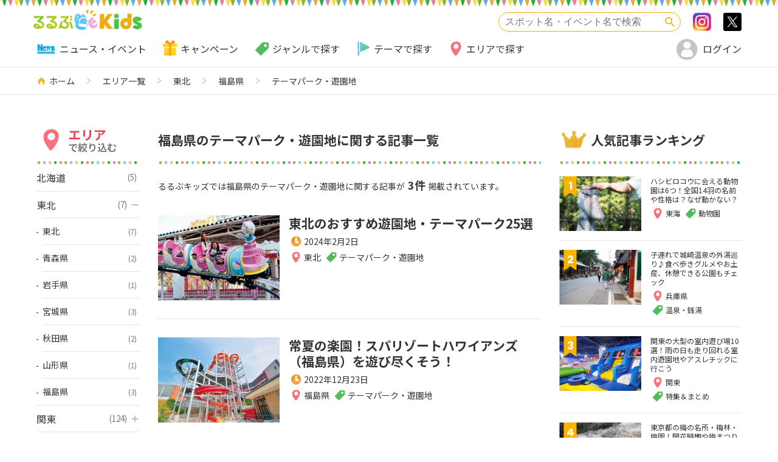

--- FILE ---
content_type: text/html; charset=UTF-8
request_url: https://kids.rurubu.jp/area/18/77/
body_size: 18614
content:


<!DOCTYPE HTML>
<html lang="ja-JP">
<head>
<meta charset="UTF-8">
<meta http-equiv="X-UA-Compatible" content="IE=edge,chrome=1">
<meta name="viewport" content="width=device-width, initial-scale=1.0">

<!-- page information -->

<link rel="apple-touch-icon" href="https://kids.rurubu.jp/apple-touch-icon.png">
<meta name="apple-mobile-web-app-title" content="るるぶキッズ">
<link rel="shortcut icon" href="https://kids.rurubu.jp/favicon.ico" type="image/vnd.microsoft.icon">
<link rel="icon" href="https://kids.rurubu.jp/favicon.ico" type="image/vnd.microsoft.icon">

<!-- データレイヤー -->
<script data-layer>
window.dataLayer = window.dataLayer || [];
dataLayer.push( {
    'landingpage_article_area': '',
    'landingpage_article_tag': '',
    'landingpage_article_category': '',
} );
</script>
<!-- End データレイヤー -->

<!-- Google Tag Manager -->
<!-- 本番環境用 -->
<script defer src="data:text/javascript, (function(w,d,s,l,i){w[l]=w[l]||[];w[l].push({'gtm.start':%0Anew Date().getTime(),event:'gtm.js'});var f=d.getElementsByTagName(s)[0],%0Aj=d.createElement(s),dl=l!='dataLayer'?'&l='+l:'';j.async=true;j.src=%0A'https://www.googletagmanager.com/gtm.js?id='+i+dl+ '&gtm_auth=2vgUTTlDin-o9U4VgDWYMw&gtm_preview=env-2&gtm_cookies_win=x';f.parentNode.insertBefore(j,f);%0A})(window,document,'script','dataLayer','GTM-KQCFDNZ');"></script>

<!-- End Google Tag Manager -->


<link rel="canonical" href="https://kids.rurubu.jp/area/18/77/">

<!-- OGP -->
<!-- page information -->

<meta name="description" content="「福島県のテーマパーク・遊園地に関する記事一覧」のページです。子どもとおでかけ＆旅行情報サイト「るるぶKids」は、子どもはもちろん家族全員で楽しめるおでかけスポットや旅行情報を毎日お届けしています！ 授乳室の有無など子連れならではの気になる情報や、ちょっとおトクなキャンペーン情報もチェックしてくださいね。「るるぶキッズ」は、福島県エリアの">
<meta property="og:description" content="「福島県のテーマパーク・遊園地に関する記事一覧」のページです。子どもとおでかけ＆旅行情報サイト「るるぶKids」は、子どもはもちろん家族全員で楽しめるおでかけスポットや旅行情報を毎日お届けしています！ 授乳室の有無など子連れならではの気になる情報や、ちょっとおトクなキャンペーン情報もチェックしてくださいね。「るるぶキッズ」は、福島県エリアの">

<meta property="og:title" content="福島県 テーマパーク・遊園地 子どもとおでかけ&旅行情報 記事一覧 | るるぶKids">

    <meta name="keywords" content="るるぶ,お出かけ,ファミリー">
    <meta property="og:type" content="website">

<!-- OGP -->
    <meta property="og:type" content="website">

<meta property="og:url" content="https://kids.rurubu.jp/area/18/77/">
    <meta property="og:image" content="https://kids.rurubu.jp/assets/img/og-image.png">

<meta property="og:site_name" content="るるぶKids">
<meta property="fb:app_id" content="345806189585811">
<meta name="twitter:card" content="summary_large_image">

<!-- CSS -->
<link rel="stylesheet" href="https://kids.rurubu.jp/assets/css/style.css?1768352129">


<!-- Craft. -->
<!-- End Craft. -->

<!-- JavaScript -->
<script defer src="https://kids.rurubu.jp/assets/js/lib.js?1762904031"></script>
<script defer src="https://kids.rurubu.jp/assets/js/common.js?1768352139"></script>

<script defer src="data:text/javascript, %0AWebFontConfig = {%0A    google: {%0A        families: ['Noto+Sans+JP:400,700', 'Poppins:400,700', 'M+PLUS+Rounded+1c&display=swap']%0A    }%0A};%0A(function(d) {%0A    var wf   = d.createElement('script'), s = d.scripts[0];%0A    wf.src   = 'https://ajax.googleapis.com/ajax/libs/webfont/1.6.26/webfont.js';%0A    wf.async = true;%0A    s.parentNode.insertBefore(wf, s);%0A})(document);%0A"></script>

<!-- Begin Mieruca Embed Code -->
<script id="mierucajs" defer src="data:text/javascript, %0A    window.__fid = window.__fid || [];__fid.push([696220378]);%0A    (function() {%0A        function mieruca(){if(typeof window.__fjsld != 'undefined') return; window.__fjsld = 1; var fjs = document.createElement('script'); fjs.type = 'text/javascript'; fjs.async = true; fjs.id = 'fjssync'; var timestamp = new Date;fjs.src = ('https:' == document.location.protocol ? 'https' : 'http') + '://hm.mieru-ca.com/service/js/mieruca-hm.js?v='+ timestamp.getTime(); var x = document.getElementsByTagName('script')[0]; x.parentNode.insertBefore(fjs, x); };%0A        setTimeout(mieruca, 500); document.readyState != 'complete' ? (window.attachEvent ? window.attachEvent('onload', mieruca) : window.addEventListener('load', mieruca, false)) : mieruca();%0A    })();%0A"></script>
<!-- End Mieruca Embed Code -->


<script defer src="https://cdn-blocks.karte.io/94ec81b008cae673909f65fa9d80c1c4/builder.js"></script>

<title>福島県 テーマパーク・遊園地 子どもとおでかけ&旅行情報 記事一覧 | るるぶKids</title>
<meta name='robots' content='max-image-preview:large' />
<link rel='stylesheet' id='wp-block-library-css' href='https://kids.rurubu.jp/srw-kanri/wp-includes/css/dist/block-library/style.min.css' type='text/css' media='all' />
<style id='classic-theme-styles-inline-css' type='text/css'>
/*! This file is auto-generated */
.wp-block-button__link{color:#fff;background-color:#32373c;border-radius:9999px;box-shadow:none;text-decoration:none;padding:calc(.667em + 2px) calc(1.333em + 2px);font-size:1.125em}.wp-block-file__button{background:#32373c;color:#fff;text-decoration:none}
</style>
<style id='global-styles-inline-css' type='text/css'>
body{--wp--preset--color--black: #000000;--wp--preset--color--cyan-bluish-gray: #abb8c3;--wp--preset--color--white: #ffffff;--wp--preset--color--pale-pink: #f78da7;--wp--preset--color--vivid-red: #cf2e2e;--wp--preset--color--luminous-vivid-orange: #ff6900;--wp--preset--color--luminous-vivid-amber: #fcb900;--wp--preset--color--light-green-cyan: #7bdcb5;--wp--preset--color--vivid-green-cyan: #00d084;--wp--preset--color--pale-cyan-blue: #8ed1fc;--wp--preset--color--vivid-cyan-blue: #0693e3;--wp--preset--color--vivid-purple: #9b51e0;--wp--preset--gradient--vivid-cyan-blue-to-vivid-purple: linear-gradient(135deg,rgba(6,147,227,1) 0%,rgb(155,81,224) 100%);--wp--preset--gradient--light-green-cyan-to-vivid-green-cyan: linear-gradient(135deg,rgb(122,220,180) 0%,rgb(0,208,130) 100%);--wp--preset--gradient--luminous-vivid-amber-to-luminous-vivid-orange: linear-gradient(135deg,rgba(252,185,0,1) 0%,rgba(255,105,0,1) 100%);--wp--preset--gradient--luminous-vivid-orange-to-vivid-red: linear-gradient(135deg,rgba(255,105,0,1) 0%,rgb(207,46,46) 100%);--wp--preset--gradient--very-light-gray-to-cyan-bluish-gray: linear-gradient(135deg,rgb(238,238,238) 0%,rgb(169,184,195) 100%);--wp--preset--gradient--cool-to-warm-spectrum: linear-gradient(135deg,rgb(74,234,220) 0%,rgb(151,120,209) 20%,rgb(207,42,186) 40%,rgb(238,44,130) 60%,rgb(251,105,98) 80%,rgb(254,248,76) 100%);--wp--preset--gradient--blush-light-purple: linear-gradient(135deg,rgb(255,206,236) 0%,rgb(152,150,240) 100%);--wp--preset--gradient--blush-bordeaux: linear-gradient(135deg,rgb(254,205,165) 0%,rgb(254,45,45) 50%,rgb(107,0,62) 100%);--wp--preset--gradient--luminous-dusk: linear-gradient(135deg,rgb(255,203,112) 0%,rgb(199,81,192) 50%,rgb(65,88,208) 100%);--wp--preset--gradient--pale-ocean: linear-gradient(135deg,rgb(255,245,203) 0%,rgb(182,227,212) 50%,rgb(51,167,181) 100%);--wp--preset--gradient--electric-grass: linear-gradient(135deg,rgb(202,248,128) 0%,rgb(113,206,126) 100%);--wp--preset--gradient--midnight: linear-gradient(135deg,rgb(2,3,129) 0%,rgb(40,116,252) 100%);--wp--preset--font-size--small: 13px;--wp--preset--font-size--medium: 20px;--wp--preset--font-size--large: 36px;--wp--preset--font-size--x-large: 42px;--wp--preset--spacing--20: 0.44rem;--wp--preset--spacing--30: 0.67rem;--wp--preset--spacing--40: 1rem;--wp--preset--spacing--50: 1.5rem;--wp--preset--spacing--60: 2.25rem;--wp--preset--spacing--70: 3.38rem;--wp--preset--spacing--80: 5.06rem;--wp--preset--shadow--natural: 6px 6px 9px rgba(0, 0, 0, 0.2);--wp--preset--shadow--deep: 12px 12px 50px rgba(0, 0, 0, 0.4);--wp--preset--shadow--sharp: 6px 6px 0px rgba(0, 0, 0, 0.2);--wp--preset--shadow--outlined: 6px 6px 0px -3px rgba(255, 255, 255, 1), 6px 6px rgba(0, 0, 0, 1);--wp--preset--shadow--crisp: 6px 6px 0px rgba(0, 0, 0, 1);}:where(.is-layout-flex){gap: 0.5em;}:where(.is-layout-grid){gap: 0.5em;}body .is-layout-flex{display: flex;}body .is-layout-flex{flex-wrap: wrap;align-items: center;}body .is-layout-flex > *{margin: 0;}body .is-layout-grid{display: grid;}body .is-layout-grid > *{margin: 0;}:where(.wp-block-columns.is-layout-flex){gap: 2em;}:where(.wp-block-columns.is-layout-grid){gap: 2em;}:where(.wp-block-post-template.is-layout-flex){gap: 1.25em;}:where(.wp-block-post-template.is-layout-grid){gap: 1.25em;}.has-black-color{color: var(--wp--preset--color--black) !important;}.has-cyan-bluish-gray-color{color: var(--wp--preset--color--cyan-bluish-gray) !important;}.has-white-color{color: var(--wp--preset--color--white) !important;}.has-pale-pink-color{color: var(--wp--preset--color--pale-pink) !important;}.has-vivid-red-color{color: var(--wp--preset--color--vivid-red) !important;}.has-luminous-vivid-orange-color{color: var(--wp--preset--color--luminous-vivid-orange) !important;}.has-luminous-vivid-amber-color{color: var(--wp--preset--color--luminous-vivid-amber) !important;}.has-light-green-cyan-color{color: var(--wp--preset--color--light-green-cyan) !important;}.has-vivid-green-cyan-color{color: var(--wp--preset--color--vivid-green-cyan) !important;}.has-pale-cyan-blue-color{color: var(--wp--preset--color--pale-cyan-blue) !important;}.has-vivid-cyan-blue-color{color: var(--wp--preset--color--vivid-cyan-blue) !important;}.has-vivid-purple-color{color: var(--wp--preset--color--vivid-purple) !important;}.has-black-background-color{background-color: var(--wp--preset--color--black) !important;}.has-cyan-bluish-gray-background-color{background-color: var(--wp--preset--color--cyan-bluish-gray) !important;}.has-white-background-color{background-color: var(--wp--preset--color--white) !important;}.has-pale-pink-background-color{background-color: var(--wp--preset--color--pale-pink) !important;}.has-vivid-red-background-color{background-color: var(--wp--preset--color--vivid-red) !important;}.has-luminous-vivid-orange-background-color{background-color: var(--wp--preset--color--luminous-vivid-orange) !important;}.has-luminous-vivid-amber-background-color{background-color: var(--wp--preset--color--luminous-vivid-amber) !important;}.has-light-green-cyan-background-color{background-color: var(--wp--preset--color--light-green-cyan) !important;}.has-vivid-green-cyan-background-color{background-color: var(--wp--preset--color--vivid-green-cyan) !important;}.has-pale-cyan-blue-background-color{background-color: var(--wp--preset--color--pale-cyan-blue) !important;}.has-vivid-cyan-blue-background-color{background-color: var(--wp--preset--color--vivid-cyan-blue) !important;}.has-vivid-purple-background-color{background-color: var(--wp--preset--color--vivid-purple) !important;}.has-black-border-color{border-color: var(--wp--preset--color--black) !important;}.has-cyan-bluish-gray-border-color{border-color: var(--wp--preset--color--cyan-bluish-gray) !important;}.has-white-border-color{border-color: var(--wp--preset--color--white) !important;}.has-pale-pink-border-color{border-color: var(--wp--preset--color--pale-pink) !important;}.has-vivid-red-border-color{border-color: var(--wp--preset--color--vivid-red) !important;}.has-luminous-vivid-orange-border-color{border-color: var(--wp--preset--color--luminous-vivid-orange) !important;}.has-luminous-vivid-amber-border-color{border-color: var(--wp--preset--color--luminous-vivid-amber) !important;}.has-light-green-cyan-border-color{border-color: var(--wp--preset--color--light-green-cyan) !important;}.has-vivid-green-cyan-border-color{border-color: var(--wp--preset--color--vivid-green-cyan) !important;}.has-pale-cyan-blue-border-color{border-color: var(--wp--preset--color--pale-cyan-blue) !important;}.has-vivid-cyan-blue-border-color{border-color: var(--wp--preset--color--vivid-cyan-blue) !important;}.has-vivid-purple-border-color{border-color: var(--wp--preset--color--vivid-purple) !important;}.has-vivid-cyan-blue-to-vivid-purple-gradient-background{background: var(--wp--preset--gradient--vivid-cyan-blue-to-vivid-purple) !important;}.has-light-green-cyan-to-vivid-green-cyan-gradient-background{background: var(--wp--preset--gradient--light-green-cyan-to-vivid-green-cyan) !important;}.has-luminous-vivid-amber-to-luminous-vivid-orange-gradient-background{background: var(--wp--preset--gradient--luminous-vivid-amber-to-luminous-vivid-orange) !important;}.has-luminous-vivid-orange-to-vivid-red-gradient-background{background: var(--wp--preset--gradient--luminous-vivid-orange-to-vivid-red) !important;}.has-very-light-gray-to-cyan-bluish-gray-gradient-background{background: var(--wp--preset--gradient--very-light-gray-to-cyan-bluish-gray) !important;}.has-cool-to-warm-spectrum-gradient-background{background: var(--wp--preset--gradient--cool-to-warm-spectrum) !important;}.has-blush-light-purple-gradient-background{background: var(--wp--preset--gradient--blush-light-purple) !important;}.has-blush-bordeaux-gradient-background{background: var(--wp--preset--gradient--blush-bordeaux) !important;}.has-luminous-dusk-gradient-background{background: var(--wp--preset--gradient--luminous-dusk) !important;}.has-pale-ocean-gradient-background{background: var(--wp--preset--gradient--pale-ocean) !important;}.has-electric-grass-gradient-background{background: var(--wp--preset--gradient--electric-grass) !important;}.has-midnight-gradient-background{background: var(--wp--preset--gradient--midnight) !important;}.has-small-font-size{font-size: var(--wp--preset--font-size--small) !important;}.has-medium-font-size{font-size: var(--wp--preset--font-size--medium) !important;}.has-large-font-size{font-size: var(--wp--preset--font-size--large) !important;}.has-x-large-font-size{font-size: var(--wp--preset--font-size--x-large) !important;}
.wp-block-navigation a:where(:not(.wp-element-button)){color: inherit;}
:where(.wp-block-post-template.is-layout-flex){gap: 1.25em;}:where(.wp-block-post-template.is-layout-grid){gap: 1.25em;}
:where(.wp-block-columns.is-layout-flex){gap: 2em;}:where(.wp-block-columns.is-layout-grid){gap: 2em;}
.wp-block-pullquote{font-size: 1.5em;line-height: 1.6;}
</style>
<link rel='stylesheet' id='ppress-frontend-css' href='https://kids.rurubu.jp/srw-kanri/wp-content/plugins/wp-user-avatar/assets/css/frontend.min.css' type='text/css' media='all' />
<link rel='stylesheet' id='ppress-flatpickr-css' href='https://kids.rurubu.jp/srw-kanri/wp-content/plugins/wp-user-avatar/assets/flatpickr/flatpickr.min.css' type='text/css' media='all' />
<link rel='stylesheet' id='ppress-select2-css' href='https://kids.rurubu.jp/srw-kanri/wp-content/plugins/wp-user-avatar/assets/select2/select2.min.css' type='text/css' media='all' />
<link rel='stylesheet' id='wordpress-popular-posts-css-css' href='https://kids.rurubu.jp/srw-kanri/wp-content/plugins/wordpress-popular-posts/assets/css/wpp.css' type='text/css' media='all' />
<script defer type="text/javascript" src="https://kids.rurubu.jp/assets/js/jquery-3.6.0.min.js" id="jquery-js"></script>
<script defer type="text/javascript" src="https://kids.rurubu.jp/assets/js/jquery-migrate-3.4.0.min.js" id="jquery-migrate-js"></script>
<script defer type="text/javascript" src="https://kids.rurubu.jp/srw-kanri/wp-content/plugins/wp-user-avatar/assets/flatpickr/flatpickr.min.js" id="ppress-flatpickr-js"></script>
<script defer type="text/javascript" src="https://kids.rurubu.jp/srw-kanri/wp-content/plugins/wp-user-avatar/assets/select2/select2.min.js" id="ppress-select2-js"></script>
<script type="application/json" id="wpp-json">

{"sampling_active":1,"sampling_rate":100,"ajax_url":"https:\/\/kids.rurubu.jp\/wp-json\/wordpress-popular-posts\/v1\/popular-posts","api_url":"https:\/\/kids.rurubu.jp\/wp-json\/wordpress-popular-posts","ID":0,"token":"bf54e4641f","lang":0,"debug":0}

</script>
<script defer type="text/javascript" src="https://kids.rurubu.jp/srw-kanri/wp-content/plugins/wordpress-popular-posts/assets/js/wpp.min.js" id="wpp-js-js"></script>
            <style id="wpp-loading-animation-styles">@-webkit-keyframes bgslide{from{background-position-x:0}to{background-position-x:-200%}}@keyframes bgslide{from{background-position-x:0}to{background-position-x:-200%}}.wpp-widget-placeholder,.wpp-widget-block-placeholder,.wpp-shortcode-placeholder{margin:0 auto;width:60px;height:3px;background:#dd3737;background:linear-gradient(90deg,#dd3737 0%,#571313 10%,#dd3737 100%);background-size:200% auto;border-radius:3px;-webkit-animation:bgslide 1s infinite linear;animation:bgslide 1s infinite linear}</style>
            
<!-- Google Ad Manager -->
<!-- ID5 head -->
<script defer src="data:text/javascript, %0A%0Awindow.ID5EspConfig = {%0A%0ApartnerId: 1418%0A%0A};%0A%0A"></script>
<!-- ID5 head -->

<!-- Signal head -->
<!-- //Connect Container: Platform One 35442921 -->
<script src="//get.s-onetag.com/95f1bf51-48b2-43f9-9892-2c1daee5bb06/tag.min.js" async defer></script>
<!-- Signal head -->

<!-- Demand Manager head -->
<script async="async" src="https://micro.rubiconproject.com/prebid/dynamic/14486.js"></script>
<script type="text/javascript" defer src="data:text/javascript, %0A%0A    var pbjs = pbjs || {};%0A%0A    pbjs.que = pbjs.que || [];%0A%0A    var failSafeTimeout = 3000;%0A%0A"></script>
<!-- Demand Manager head -->

<!-- GAM head -->
<script async src="https://securepubads.g.doubleclick.net/tag/js/gpt.js"></script>
<script type="text/javascript" defer src="data:text/javascript, %0A%0A    var googletag = googletag || {};%0A%0A    googletag.cmd = googletag.cmd || [];%0A%0A"></script>
<!-- GAM head -->

<!-- Define callback function -->
<script defer src="data:text/javascript, %0A%0A  function requestAdServer() {%0A%0A    if (pbjs.adserverRequestSent === true) {%0A%0A      return;%0A%0A    }%0A%0A    pbjs.adserverRequestSent = true;%0A%0A    googletag.cmd.push(function() {%0A%0A      googletag.pubads().refresh();%0A%0A    });%0A%0A  }%0A%0A"></script>
<!-- /Define callback function -->

<!-- Define Slot -->
<script defer src="data:text/javascript, %0A%0A    var interstitialSlot;%0A%0A    var anchorSlot;%0A%0A%0A%0A    googletag.cmd.push(function () {%0A%0A        interstitialSlot =%0A%0A            googletag.defineOutOfPageSlot('/35442921/kids_interstitial',%0A%0A                googletag.enums.OutOfPageFormat.INTERSTITIAL);%0A%0A        if (interstitialSlot) { interstitialSlot.addService(googletag.pubads()); }%0A%0A			%0A%0A        anchorSlot =%0A%0A            googletag.defineOutOfPageSlot('/35442921/kids_list/kids_list_anchor',%0A%0A                googletag.enums.OutOfPageFormat.BOTTOM_ANCHOR);%0A%0A        if (anchorSlot) {%0A%0A            anchorSlot.addService(googletag.pubads());%0A%0A        }%0A%0A			%0A%0A          googletag.defineSlot('/35442921/kids_list/BTF_below-ranking', [300, 250], 'div-gpt-ad-1550548807666-0').addService(googletag.pubads());%0A%0A					googletag.defineSlot('/35442921/kids_list/kids_below-osusume-infeed', ['fluid'], 'div-gpt-ad-1550548834840-0').addService(googletag.pubads());%0A%0Agoogletag.defineSlot('/35442921/kids_list/kids_below-osusume-infeed2', ['fluid'], 'div-gpt-ad-1561105854554-0').addService(googletag.pubads());%0A%0Agoogletag.defineSlot('/35442921/kids_list/kids_below-osusume-infeed3', ['fluid'], 'div-gpt-ad-1561106121540-0').addService(googletag.pubads());%0A%0Agoogletag.defineSlot('/35442921/kids_list/list_infeed_1', ['fluid'], 'div-gpt-ad-1631760200300-0').addService(googletag.pubads());					googletag.defineSlot('/35442921/kids_list/list_infeed_2', ['fluid'], 'div-gpt-ad-1631760228456-0').addService(googletag.pubads());%0A%0Agoogletag.defineSlot('/35442921/kids_list/list_infeed_3', ['fluid'], 'div-gpt-ad-1631760258622-0').addService(googletag.pubads());					googletag.defineSlot('/35442921/kids_list/bottom-list-infeed', ['fluid'], 'div-gpt-ad-1550548873194-0').addService(googletag.pubads());%0A%0A    googletag.pubads().enableLazyLoad({%0A%0A          fetchMarginPercent: 1600,%0A%0A          renderMarginPercent: -1,%0A%0A        });%0A%0A    googletag.pubads().disableInitialLoad();%0A%0A			googletag.pubads().collapseEmptyDivs();%0A%0A			googletag.enableServices();%0A%0A    pbjs.que.push(function () {%0A%0A        pbjs.rp.requestBids({%0A%0A            callback: requestAdServer%0A%0A        });%0A%0A    });%0A%0A   });%0A%0A"></script>
<!-- Define Slot -->

<!-- GAM 呼び出し -->
<script type="text/javascript" defer src="data:text/javascript, %0A%0A    // set failsafe timeout%0A%0A    setTimeout(function () {%0A%0A      requestAdServer();%0A%0A    }, failSafeTimeout);%0A%0A"></script>
<!-- GAM 呼び出し -->

<!-- Lazy Loading 除外記述 -->
<script defer src="data:text/javascript, %0A%0A    googletag.cmd.push(function () {%0A%0A        if (interstitialSlot) {%0A%0A            googletag.display(interstitialSlot);%0A%0A        }%0A%0A        if (anchorSlot) {%0A%0A            googletag.display(anchorSlot);%0A%0A        }%0A%0A    });%0A%0A"></script>
<!-- Lazy Loading 除外記述 -->
<!-- End Google Ad Manager -->

</head>
<body>

<!-- Google Tag Manager (noscript) -->
<!-- 本番環境用 -->
<noscript><iframe src="https://www.googletagmanager.com/ns.html?id=GTM-KQCFDNZ&gtm_auth=2vgUTTlDin-o9U4VgDWYMw&gtm_preview=env-2&gtm_cookies_win=x"
height="0" width="0" style="display:none;visibility:hidden"></iframe></noscript>
<!-- End Google Tag Manager (noscript) -->

<!-- ProFit-X -->
<div class="ca_profitx_ad_container ca_profitx_mediaid_5845 ca_profitx_pageid_37446">
<div class="ca_profitx_ad" data-ca-profitx-ad data-ca-profitx-tagid="44914" data-ca-profitx-spotid="pfxad_44914" data-ca-profitx-pageid="37446"></div>
<div class="ca_profitx_ad" data-ca-profitx-ad data-ca-profitx-tagid="44915" data-ca-profitx-spotid="pfxad_44915" data-ca-profitx-pageid="37446"></div>
<script data-ca-profitx-pageid="37446" src="https://cdn.caprofitx.com/media/5845/pfx.js" type="text/javascript" charset="utf-8" data-ca-profitx-js async></script>
</div>
<!-- ProFit-X -->

<a id="top"></a>

<header class="l-header">
  <div class="l-header__inner">
      <h1 class="logo">
        <a href="https://kids.rurubu.jp/"><img src="https://kids.rurubu.jp/assets/img/logo.png?2022" alt="るるぶキッズ"></a>
      </h1>
      <p class="spUserIcon only-isLogin"><button type="button" class="spUserIcon__button js-logout"><i class="spUserIcon__icon"><img class="js-rurubuIdProfileImg" src="/assets/img/img_avatar.png" alt="ユーザーアイコン"></i><span>ログアウト</span></button></p>
    <p class="spUserIcon only-isNotLogin"><button type="button" class="spUserIcon__button js-login"><i class="spUserIcon__icon"><img class="js-rurubuIdProfileImg" src="/assets/img/img_avatar.png" alt="ユーザーアイコン"></i><span>ログイン</span></button></p>
    <p class="searchFormNavi"><button type="button" class="searchFormNavi__button icon--search js-openSearchForm" aria-haspopup="true" aria-controls="search_form">検索</button></p>
    <div class="searchFormNavi__bg js-closeSearchForm"></div>
    <div class="l-header__block">
      <div class="searchWrapper">
        <div class="searchForm" id="search_form">
          <form action="https://kids.rurubu.jp/">
            <input type="search" class="searchForm__input" name="s" placeholder="スポット名・イベント名で検索" value="">
            <button type="submit" class="searchForm__button icon--search">検索</button>
          </form>
        </div>
      </div>
      <div class="follow only-pc">
        <ul class="follow__list">
          <li class="follow__item"><a class="follow__button icon--snsInstagram" href="https://www.instagram.com/rurubu_kids/?hl=j" target="_blank" rel="nofollow">Instagram</a></li>
          <li class="follow__item"><a class="follow__button icon--snsTwitter" href="https://twitter.com/rurubu_kids" target="_blank" rel="nofollow">>twitter</a></li>
        </ul>
      </div>
    </div>
  </div>
  <div class="genreNavi__wrapper only-pc">
    <div class="genreNavi only-pc">
      <ul class="genreNavi__list">
        <li class="genreNavi__item">
          <a class="icon--new2" href="https://kids.rurubu.jp/genre/2086/">ニュース・イベント</a>
        </li>
        <li class="genreNavi__item">
          <a class="icon--present" href="https://kids.rurubu.jp/present/">キャンペーン</a>
        </li>
        <li class="genreNavi__item">
          <a class="icon--tag" href="https://kids.rurubu.jp/genre/">ジャンルで探す</a>
          <ul class="genreNavi__sub">
                          <li class="genreNavi__subItem"><a class="infoTag icon--tag" href="https://kids.rurubu.jp/genre/2087/">キャンペーン</a></li>
                          <li class="genreNavi__subItem"><a class="infoTag icon--tag" href="https://kids.rurubu.jp/genre/61/">水族館</a></li>
                          <li class="genreNavi__subItem"><a class="infoTag icon--tag" href="https://kids.rurubu.jp/genre/96/">博物館・科学館・美術館</a></li>
                          <li class="genreNavi__subItem"><a class="infoTag icon--tag" href="https://kids.rurubu.jp/genre/77/">テーマパーク・遊園地</a></li>
                          <li class="genreNavi__subItem"><a class="infoTag icon--tag" href="https://kids.rurubu.jp/genre/93/">公園</a></li>
                          <li class="genreNavi__subItem"><a class="infoTag icon--tag" href="https://kids.rurubu.jp/genre/112/">動物園</a></li>
                          <li class="genreNavi__subItem"><a class="infoTag icon--tag" href="https://kids.rurubu.jp/genre/2093/">工場見学・社会科見学</a></li>
                          <li class="genreNavi__subItem"><a class="infoTag icon--tag" href="https://kids.rurubu.jp/genre/140/">温泉・銭湯</a></li>
                      </ul>
        </li>
        <li class="genreNavi__item">
          <a class="icon--flag" href="https://kids.rurubu.jp/special/">テーマで探す</a>
        </li>
        <li class="genreNavi__item">
          <a class="icon--pin" href="https://kids.rurubu.jp/area/">エリアで探す</a>
          <ul class="genreNavi__sub">
                          <li class="genreNavi__subItem"><a class="infoTag icon--pin" href="https://kids.rurubu.jp/area/24/">東京都</a></li>
                          <li class="genreNavi__subItem"><a class="infoTag icon--pin" href="https://kids.rurubu.jp/area/25/">神奈川県</a></li>
                          <li class="genreNavi__subItem"><a class="infoTag icon--pin" href="https://kids.rurubu.jp/area/23/">千葉県</a></li>
                          <li class="genreNavi__subItem"><a class="infoTag icon--pin" href="https://kids.rurubu.jp/area/22/">埼玉県</a></li>
                          <li class="genreNavi__subItem"><a class="infoTag icon--pin" href="https://kids.rurubu.jp/area/4/">北海道</a></li>
                          <li class="genreNavi__subItem"><a class="infoTag icon--pin" href="https://kids.rurubu.jp/area/38/">大阪府</a></li>
                          <li class="genreNavi__subItem"><a class="infoTag icon--pin" href="https://kids.rurubu.jp/area/37/">京都府</a></li>
                          <li class="genreNavi__subItem"><a class="infoTag icon--pin" href="https://kids.rurubu.jp/area/39/">兵庫県</a></li>
                          <li class="genreNavi__subItem"><a class="infoTag icon--pin" href="https://kids.rurubu.jp/area/28/">愛知県</a></li>
                          <li class="genreNavi__subItem"><a class="infoTag icon--pin" href="https://kids.rurubu.jp/area/105/">福岡県</a></li>
                      </ul>
        </li>
      </ul>
    </div>
    <div class="login">
      <a href="https://member.rurubu.jp/account-setting/?back_url=https%3A%2F%2Fkids.rurubu.jp%2Farea%2F18%2F77%2F" class="login__name only-isLogin">
        <i class="login__icon"><img class="js-rurubuIdProfileImg" src="/assets/img/img_avatar.png" alt="ユーザーアイコン"></i>
        <span class="js-rurubuIdName"></span>
      </a>
      <button type="button" class="login__logout only-isLogin js-logout"><span>ログアウト</span></button>
      <button type="button" class="login__login icon--user only-isNotLogin js-login"><span>ログイン</span></button>
    </div>
  </div>
  <div class="spNaviButton only-sp">
    <button type="button" class="js-menuToggle spNaviButton__button" area-haspopup="true" area-controls="global_navi">
      <span class="spNaviButton__icon">
        <span></span>
        <span></span>
        <span></span>
      </span>
      MENU
    </button>
  </div>

  <nav class="l-header__spNavi only-sp">
    <div class="l-browsingHistory only-isLogin">
      <h3 class="l-browsingHistory__title icon--watch">閲覧履歴</h3>
      <ul class="browsingHistory__list"></ul>
    </div>

    <dl class="headerSpNavi toggleBtnDl">
      <dt class="headerSpNavi__titleWrapper only-sp">
        <div class="headerSpNavi__title icon--tag"><span class="headerSpNavi__category">ジャンル</span>から記事を探す</div>
      </dt>
      <dd class="headerSpNavi__detail">
        <ul class="headerSpNavi__list">
                      <li class="headerSpNavi__item"><a class="infoTag icon--tag" href="https://kids.rurubu.jp/genre/2087/">キャンペーン</a></li>
                      <li class="headerSpNavi__item"><a class="infoTag icon--tag" href="https://kids.rurubu.jp/genre/61/">水族館</a></li>
                      <li class="headerSpNavi__item"><a class="infoTag icon--tag" href="https://kids.rurubu.jp/genre/96/">博物館・科学館・美術館</a></li>
                      <li class="headerSpNavi__item"><a class="infoTag icon--tag" href="https://kids.rurubu.jp/genre/77/">テーマパーク・遊園地</a></li>
                      <li class="headerSpNavi__item"><a class="infoTag icon--tag" href="https://kids.rurubu.jp/genre/93/">公園</a></li>
                      <li class="headerSpNavi__item"><a class="infoTag icon--tag" href="https://kids.rurubu.jp/genre/112/">動物園</a></li>
                      <li class="headerSpNavi__item"><a class="infoTag icon--tag" href="https://kids.rurubu.jp/genre/2093/">工場見学・社会科見学</a></li>
                      <li class="headerSpNavi__item"><a class="infoTag icon--tag" href="https://kids.rurubu.jp/genre/140/">温泉・銭湯</a></li>
                  </ul>
        <div class="moreButton"><a href="https://kids.rurubu.jp/genre/"><span class="moreButton__category moreButton__category--genre verGenre icon--tag">全ジャンル</span></a></div>
      </dd>
    </dl>

    <dl class="headerSpNavi toggleBtnDl">
      <dt class="headerSpNavi__titleWrapper headerSpNavi__titleWrapper--area only-sp">
        <div class="headerSpNavi__title icon--pin"><span class="headerSpNavi__category">エリア</span>から記事を探す</div>
      </dt>
      <dd class="headerSpNavi__detail">
        <ul class="headerSpNavi__list">
                      <li class="headerSpNavi__item"><a class="infoTag icon--pin" href="https://kids.rurubu.jp/area/24/">東京都</a></li>
                      <li class="headerSpNavi__item"><a class="infoTag icon--pin" href="https://kids.rurubu.jp/area/25/">神奈川県</a></li>
                      <li class="headerSpNavi__item"><a class="infoTag icon--pin" href="https://kids.rurubu.jp/area/23/">千葉県</a></li>
                      <li class="headerSpNavi__item"><a class="infoTag icon--pin" href="https://kids.rurubu.jp/area/22/">埼玉県</a></li>
                      <li class="headerSpNavi__item"><a class="infoTag icon--pin" href="https://kids.rurubu.jp/area/4/">北海道</a></li>
                      <li class="headerSpNavi__item"><a class="infoTag icon--pin" href="https://kids.rurubu.jp/area/38/">大阪府</a></li>
                      <li class="headerSpNavi__item"><a class="infoTag icon--pin" href="https://kids.rurubu.jp/area/37/">京都府</a></li>
                      <li class="headerSpNavi__item"><a class="infoTag icon--pin" href="https://kids.rurubu.jp/area/39/">兵庫県</a></li>
                      <li class="headerSpNavi__item"><a class="infoTag icon--pin" href="https://kids.rurubu.jp/area/28/">愛知県</a></li>
                      <li class="headerSpNavi__item"><a class="infoTag icon--pin" href="https://kids.rurubu.jp/area/105/">福岡県</a></li>
                  </ul>
        <div class="moreButton"><a href="https://kids.rurubu.jp/area/"><span class="moreButton__category moreButton__category--area verArea icon--pin">全エリア</span></a></div>
      </dd>
    </dl>

    <div class="headerSpNavi">
      <div class="headerSpNavi__titleWrapper headerSpNavi__titleWrapper--new2 only-sp">
        <div class="headerSpNavi__title icon--new2">
          <a href="https://kids.rurubu.jp/genre/2086/"><span class="headerSpNavi__category">ニュース・イベント</span><i class="icon--arrowRight"></i></a>
        </div>
      </div>
    </div>

    <div class="headerSpNavi">
      <div class="headerSpNavi__titleWrapper headerSpNavi__titleWrapper--present only-sp">
        <div class="headerSpNavi__title icon--present">
          <a href="https://kids.rurubu.jp/present/"><span class="headerSpNavi__category">キャンペーン</span><i class="icon--arrowRight"></i></a>
        </div>
      </div>
    </div>

    <div class="headerSpNavi">
      <div class="headerSpNavi__titleWrapper headerSpNavi__titleWrapper--hash only-sp">
        <div class="headerSpNavi__title icon--flag">
          <a href="https://kids.rurubu.jp/special/"><span class="headerSpNavi__category">テーマで探す</span><i class="icon--arrowRight"></i></a>
        </div>
      </div>
    </div>

    <!-- <dl class="headerSpNavi">
      <dt class="headerSpNavi__titleWrapper headerSpNavi__titleWrapper--hash only-sp">
        <div class="headerSpNavi__title icon--hash"><span class="headerSpNavi__category">テーマ</span>から記事を探す</div>
        <div class="moreButton"><a href="https://kids.rurubu.jp/tags/"><span class="moreButton__category moreButton__category--hash">テーマ一覧</span></a></div>
      </dt>
      <dd class="headerSpNavi__detail">
        <ul class="headerSpNavi__list">
                      <li class="headerSpNavi__item"><a class="infoTag icon--hashGold" href="https://kids.rurubu.jp/tags/79/">雨の日でも楽しめる</a></li>
                      <li class="headerSpNavi__item"><a class="infoTag icon--hashGold" href="https://kids.rurubu.jp/tags/2221/">スキー</a></li>
                      <li class="headerSpNavi__item"><a class="infoTag icon--hashGold" href="https://kids.rurubu.jp/tags/1179/">ディズニー</a></li>
                      <li class="headerSpNavi__item"><a class="infoTag icon--hashGold" href="https://kids.rurubu.jp/tags/1353/">冬におすすめ</a></li>
                      <li class="headerSpNavi__item"><a class="infoTag icon--hashGold" href="https://kids.rurubu.jp/tags/2259/">冬休み</a></li>
                      <li class="headerSpNavi__item"><a class="infoTag icon--hashGold" href="https://kids.rurubu.jp/tags/2250/">年中行事</a></li>
                      <li class="headerSpNavi__item"><a class="infoTag icon--hashGold" href="https://kids.rurubu.jp/tags/2249/">歳時記</a></li>
                      <li class="headerSpNavi__item"><a class="infoTag icon--hashGold" href="https://kids.rurubu.jp/tags/475/">2～3歳におすすめ</a></li>
                      <li class="headerSpNavi__item"><a class="infoTag icon--hashGold" href="https://kids.rurubu.jp/tags/72/">4～6歳におすすめ</a></li>
                      <li class="headerSpNavi__item"><a class="infoTag icon--hashGold" href="https://kids.rurubu.jp/tags/1957/">小学生におすすめ</a></li>
                  </ul>
        <ul class="headerSpNavi__list">
                      <li class="headerSpNavi__item"><a class="infoTag icon--hash" href="https://kids.rurubu.jp/tags/72/">4～6歳におすすめ</a></li>
                      <li class="headerSpNavi__item"><a class="infoTag icon--hash" href="https://kids.rurubu.jp/tags/87/">体験コーナーあり</a></li>
                      <li class="headerSpNavi__item"><a class="infoTag icon--hash" href="https://kids.rurubu.jp/tags/79/">雨の日でも楽しめる</a></li>
                      <li class="headerSpNavi__item"><a class="infoTag icon--hash" href="https://kids.rurubu.jp/tags/75/">人気のアトラクション</a></li>
                      <li class="headerSpNavi__item"><a class="infoTag icon--hash" href="https://kids.rurubu.jp/tags/820/">手ぶらでバーベキュー</a></li>
                      <li class="headerSpNavi__item"><a class="infoTag icon--hash" href="https://kids.rurubu.jp/tags/1924/">人気の無料スポット</a></li>
                      <li class="headerSpNavi__item"><a class="infoTag icon--hash" href="https://kids.rurubu.jp/tags/156/">水遊び</a></li>
                  </ul>
      </dd>
    </dl> -->

    <div class="headerSpNavi__ID only-sp only-isNotLogin">
      <a href="https://member.rurubu.jp/regist?client_id=15&state=https%3A%2F%2Fkids.rurubu.jp%2Farea%2F18%2F77%2F" class="headerSpNavi__IDbutton"><span class="headerSpNavi__IDtext">るるぶID登録</span></a>
    </div>
    <div class="headerSpNavi__ID only-sp only-isLogin">
      <a href="https://member.rurubu.jp/account-setting/?back_url=https%3A%2F%2Fkids.rurubu.jp%2Farea%2F18%2F77%2F" class="headerSpNavi__IDbutton"><span class="headerSpNavi__IDname js-rurubuIdName"></span></a>
    </div>

    <div class="follow">
      <ul class="follow__list">
        <li class="follow__item"><a class="follow__button icon--snsInstagram" href="https://www.instagram.com/rurubu_kids/?hl=j" target="_blank" rel="nofollow">Instagram</a></li>
        <li class="follow__item"><a class="follow__button icon--snsTwitter" href="https://twitter.com/rurubu_kids" target="_blank" rel="nofollow">>twitter</a></li>
      </ul>
    </div>
    <div class="headerLinks">
      <ul class="headerLinks__list">
        <li class="headerLinks__item"><a href="https://kids.rurubu.jp/about/">るるぶKids について </a></li>
        <li class="headerLinks__item"><a href="https://jtbpublishing.co.jp/contact/service/" target="_blank">お問い合わせ︎</a></li>
      </ul>
    </div>
    <div class="headerAccount">
      <ul class="headerAccount__list only-isLogin">
        <li class="headerAccount__item"><a href="https://member.rurubu.jp/account-setting/?back_url=https%3A%2F%2Fkids.rurubu.jp%2Farea%2F18%2F77%2F" class="headerAccount__button icon--gear">るるぶIDアカウント設定</a></li>
        <li class="headerAccount__item"><button type="button" class="headerAccount__button icon--user js-logout">ログアウト</button></li>
      </ul>
    </div>
  </nav>

</header><!-- /.l-header -->

<main class="l-main">
  
    



<div class="breadcrumbList">
<ol class="breadcrumbList__list" itemscope itemtype="https://schema.org/BreadcrumbList">
<li class="breadcrumbList__item" itemprop="itemListElement" itemscope itemtype="https://schema.org/ListItem"><a itemtype="https://schema.org/Thing" itemprop="item" href="https://kids.rurubu.jp/"><span class="icon--home" itemprop="name">ホーム</span></a><meta itemprop="position" content="1"></li>

<li class="breadcrumbList__item" itemprop="itemListElement" itemscope itemtype="https://schema.org/ListItem"><a itemtype="https://schema.org/Thing" itemprop="item" href="https://kids.rurubu.jp/area/"><span itemprop="name">エリア一覧</span></a><meta itemprop="position" content="2"></li>

<li class="breadcrumbList__item" itemprop="itemListElement" itemscope itemtype="https://schema.org/ListItem"><a itemtype="https://schema.org/Thing" itemprop="item" href="https://kids.rurubu.jp/area/5/"><span itemprop="name">東北</span></a><meta itemprop="position" content="3"></li>

<li class="breadcrumbList__item" itemprop="itemListElement" itemscope itemtype="https://schema.org/ListItem"><a itemtype="https://schema.org/Thing" itemprop="item" href="https://kids.rurubu.jp/area/18/"><span itemprop="name">福島県</span></a><meta itemprop="position" content="4"></li>

<li class="breadcrumbList__item" itemprop="itemListElement" itemscope itemtype="https://schema.org/ListItem"><span itemprop="name">テーマパーク・遊園地</span><meta itemprop="position" content="5"></li>

</ol>
</div>


<div class="l-main__inner">
              <nav class="l-main__column l-main__column--navi">
    <ul class="archiveNavi">
      <li class="archiveNavi__item">
        <button type="button" class="icon--pin js-openSideNavi" aria-haspopup="true" aria-controls="sideNavi_1">
          <span><em>エリア</em>で絞り込む</span>
        </button>
      </li>
      <li class="archiveNavi__item">
        <button type="button" class="icon--tag js-openSideNavi" aria-haspopup="true" aria-controls="sideNavi_2">
          <span><em>ジャンル</em>で絞り込む</span>
        </button>
      </li>
    </ul>
    <section class="section section--sideNavi" id="sideNavi_1">
      <div class="section__bg js-closeSideNavi"></div>
      <h2 class="section__title icon--pin"><span><em>エリア</em>で絞り込む</span><button type="button" class="only-sp js-closeSideNavi">✕ 閉じる</button></h2>
      <ul class="sideNavi">
        <li class="sideNavi__item">
          <a class="sideNavi__button" href="https://kids.rurubu.jp/area/4/77/"><span>北海道</span><small>(5)</small></a>
        </li>
        <li class="sideNavi__item">
          <button type="button" class="sideNavi__button js-toggle is-active" aria-haspopup="ture" aria-controls="sideNavi_area_2"><span>東北</span><small>(7)</small><span class="sideNavi__toggle">開く</span></button>
          <ul class="sideNavi is-active" id="sideNavi_area_2">
            <li class="sideNavi__item"><a class="sideNavi__button" href="https://kids.rurubu.jp/area/5/77/"><span>東北</span><small>(7)</small></a></li>
            <li class="sideNavi__item">
              <a class="sideNavi__button" href="https://kids.rurubu.jp/area/13/77/"><span>青森県</span><small>(2)</small></a>
            </li>
            <li class="sideNavi__item">
              <a class="sideNavi__button" href="https://kids.rurubu.jp/area/14/77/"><span>岩手県</span><small>(1)</small></a>
            </li>
            <li class="sideNavi__item">
              <a class="sideNavi__button" href="https://kids.rurubu.jp/area/15/77/"><span>宮城県</span><small>(3)</small></a>
            </li>
            <li class="sideNavi__item">
              <a class="sideNavi__button" href="https://kids.rurubu.jp/area/16/77/"><span>秋田県</span><small>(2)</small></a>
            </li>
            <li class="sideNavi__item">
              <a class="sideNavi__button" href="https://kids.rurubu.jp/area/17/77/"><span>山形県</span><small>(1)</small></a>
            </li>
            <li class="sideNavi__item">
              <a class="sideNavi__button" href="https://kids.rurubu.jp/area/18/77/"><span>福島県</span><small>(3)</small></a>
            </li>
          </ul>
        </li>
        <li class="sideNavi__item">
          <button type="button" class="sideNavi__button js-toggle" aria-haspopup="ture" aria-controls="sideNavi_area_3"><span>関東</span><small>(124)</small><span class="sideNavi__toggle">開く</span></button>
          <ul class="sideNavi" id="sideNavi_area_3">
            <li class="sideNavi__item"><a class="sideNavi__button" href="https://kids.rurubu.jp/area/6/77/"><span>関東</span><small>(124)</small></a></li>
            <li class="sideNavi__item">
              <a class="sideNavi__button" href="https://kids.rurubu.jp/area/19/77/"><span>茨城県</span><small>(2)</small></a>
            </li>
            <li class="sideNavi__item">
              <a class="sideNavi__button" href="https://kids.rurubu.jp/area/20/77/"><span>栃木県</span><small>(8)</small></a>
            </li>
            <li class="sideNavi__item">
              <a class="sideNavi__button" href="https://kids.rurubu.jp/area/21/77/"><span>群馬県</span><small>(4)</small></a>
            </li>
            <li class="sideNavi__item">
              <a class="sideNavi__button" href="https://kids.rurubu.jp/area/22/77/"><span>埼玉県</span><small>(13)</small></a>
            </li>
            <li class="sideNavi__item">
              <a class="sideNavi__button" href="https://kids.rurubu.jp/area/23/77/"><span>千葉県</span><small>(49)</small></a>
            </li>
            <li class="sideNavi__item">
              <a class="sideNavi__button" href="https://kids.rurubu.jp/area/24/77/"><span>東京都</span><small>(59)</small></a>
            </li>
            <li class="sideNavi__item">
              <a class="sideNavi__button" href="https://kids.rurubu.jp/area/25/77/"><span>神奈川県</span><small>(16)</small></a>
            </li>
          </ul>
        </li>
        <li class="sideNavi__item">
          <button type="button" class="sideNavi__button js-toggle" aria-haspopup="ture" aria-controls="sideNavi_area_4"><span>東海</span><small>(34)</small><span class="sideNavi__toggle">開く</span></button>
          <ul class="sideNavi" id="sideNavi_area_4">
            <li class="sideNavi__item"><a class="sideNavi__button" href="https://kids.rurubu.jp/area/7/77/"><span>東海</span><small>(34)</small></a></li>
            <li class="sideNavi__item">
              <a class="sideNavi__button" href="https://kids.rurubu.jp/area/26/77/"><span>岐阜県</span><small>(2)</small></a>
            </li>
            <li class="sideNavi__item">
              <a class="sideNavi__button" href="https://kids.rurubu.jp/area/27/77/"><span>静岡県</span><small>(16)</small></a>
            </li>
            <li class="sideNavi__item">
              <a class="sideNavi__button" href="https://kids.rurubu.jp/area/28/77/"><span>愛知県</span><small>(17)</small></a>
            </li>
            <li class="sideNavi__item">
              <a class="sideNavi__button" href="https://kids.rurubu.jp/area/29/77/"><span>三重県</span><small>(8)</small></a>
            </li>
          </ul>
        </li>
        <li class="sideNavi__item">
          <button type="button" class="sideNavi__button js-toggle" aria-haspopup="ture" aria-controls="sideNavi_area_5"><span>甲信越・北陸</span><small>(15)</small><span class="sideNavi__toggle">開く</span></button>
          <ul class="sideNavi" id="sideNavi_area_5">
            <li class="sideNavi__item"><a class="sideNavi__button" href="https://kids.rurubu.jp/area/8/77/"><span>甲信越・北陸</span><small>(15)</small></a></li>
            <li class="sideNavi__item">
              <a class="sideNavi__button" href="https://kids.rurubu.jp/area/30/77/"><span>山梨県</span><small>(9)</small></a>
            </li>
            <li class="sideNavi__item">
              <a class="sideNavi__button" href="https://kids.rurubu.jp/area/31/77/"><span>長野県</span><small>(1)</small></a>
            </li>
            <li class="sideNavi__item">
              <a class="sideNavi__button" href="https://kids.rurubu.jp/area/32/77/"><span>新潟県</span><small>(2)</small></a>
            </li>
            <li class="sideNavi__item">
              <a class="sideNavi__button" href="https://kids.rurubu.jp/area/33/77/"><span>富山県</span><small>(1)</small></a>
            </li>
            <li class="sideNavi__item">
              <a class="sideNavi__button" href="https://kids.rurubu.jp/area/34/77/"><span>石川県</span><small>(1)</small></a>
            </li>
            <li class="sideNavi__item">
              <a class="sideNavi__button" href="https://kids.rurubu.jp/area/35/77/"><span>福井県</span><small>(2)</small></a>
            </li>
          </ul>
        </li>
        <li class="sideNavi__item">
          <button type="button" class="sideNavi__button js-toggle" aria-haspopup="ture" aria-controls="sideNavi_area_6"><span>関西</span><small>(64)</small><span class="sideNavi__toggle">開く</span></button>
          <ul class="sideNavi" id="sideNavi_area_6">
            <li class="sideNavi__item"><a class="sideNavi__button" href="https://kids.rurubu.jp/area/9/77/"><span>関西</span><small>(64)</small></a></li>
            <li class="sideNavi__item">
              <a class="sideNavi__button" href="https://kids.rurubu.jp/area/36/77/"><span>滋賀県</span><small>(1)</small></a>
            </li>
            <li class="sideNavi__item">
              <a class="sideNavi__button" href="https://kids.rurubu.jp/area/37/77/"><span>京都府</span><small>(5)</small></a>
            </li>
            <li class="sideNavi__item">
              <a class="sideNavi__button" href="https://kids.rurubu.jp/area/38/77/"><span>大阪府</span><small>(35)</small></a>
            </li>
            <li class="sideNavi__item">
              <a class="sideNavi__button" href="https://kids.rurubu.jp/area/39/77/"><span>兵庫県</span><small>(21)</small></a>
            </li>
            <li class="sideNavi__item">
              <a class="sideNavi__button" href="https://kids.rurubu.jp/area/40/77/"><span>奈良県</span><small>(4)</small></a>
            </li>
            <li class="sideNavi__item">
              <a class="sideNavi__button" href="https://kids.rurubu.jp/area/41/77/"><span>和歌山県</span><small>(6)</small></a>
            </li>
          </ul>
        </li>
        <li class="sideNavi__item">
          <button type="button" class="sideNavi__button js-toggle" aria-haspopup="ture" aria-controls="sideNavi_area_7"><span>中国</span><small>(6)</small><span class="sideNavi__toggle">開く</span></button>
          <ul class="sideNavi" id="sideNavi_area_7">
            <li class="sideNavi__item"><a class="sideNavi__button" href="https://kids.rurubu.jp/area/10/77/"><span>中国</span><small>(6)</small></a></li>
            <li class="sideNavi__item">
              <a class="sideNavi__button" href="https://kids.rurubu.jp/area/42/77/"><span>鳥取県</span><small>(1)</small></a>
            </li>
            <li class="sideNavi__item">
              <a class="sideNavi__button" href="https://kids.rurubu.jp/area/44/77/"><span>岡山県</span><small>(2)</small></a>
            </li>
            <li class="sideNavi__item">
              <a class="sideNavi__button" href="https://kids.rurubu.jp/area/45/77/"><span>広島県</span><small>(2)</small></a>
            </li>
            <li class="sideNavi__item">
              <a class="sideNavi__button" href="https://kids.rurubu.jp/area/46/77/"><span>山口県</span><small>(1)</small></a>
            </li>
          </ul>
        </li>
        <li class="sideNavi__item">
          <button type="button" class="sideNavi__button js-toggle" aria-haspopup="ture" aria-controls="sideNavi_area_8"><span>四国</span><small>(3)</small><span class="sideNavi__toggle">開く</span></button>
          <ul class="sideNavi" id="sideNavi_area_8">
            <li class="sideNavi__item"><a class="sideNavi__button" href="https://kids.rurubu.jp/area/59/77/"><span>四国</span><small>(3)</small></a></li>
            <li class="sideNavi__item">
              <a class="sideNavi__button" href="https://kids.rurubu.jp/area/47/77/"><span>徳島県</span><small>(1)</small></a>
            </li>
            <li class="sideNavi__item">
              <a class="sideNavi__button" href="https://kids.rurubu.jp/area/48/77/"><span>香川県</span><small>(1)</small></a>
            </li>
            <li class="sideNavi__item">
              <a class="sideNavi__button" href="https://kids.rurubu.jp/area/49/77/"><span>愛媛県</span><small>(1)</small></a>
            </li>
          </ul>
        </li>
        <li class="sideNavi__item">
          <button type="button" class="sideNavi__button js-toggle" aria-haspopup="ture" aria-controls="sideNavi_area_9"><span>九州</span><small>(26)</small><span class="sideNavi__toggle">開く</span></button>
          <ul class="sideNavi" id="sideNavi_area_9">
            <li class="sideNavi__item"><a class="sideNavi__button" href="https://kids.rurubu.jp/area/11/77/"><span>九州</span><small>(26)</small></a></li>
            <li class="sideNavi__item">
              <a class="sideNavi__button" href="https://kids.rurubu.jp/area/105/77/"><span>福岡県</span><small>(3)</small></a>
            </li>
            <li class="sideNavi__item">
              <a class="sideNavi__button" href="https://kids.rurubu.jp/area/102/77/"><span>長崎県</span><small>(16)</small></a>
            </li>
            <li class="sideNavi__item">
              <a class="sideNavi__button" href="https://kids.rurubu.jp/area/104/77/"><span>熊本県</span><small>(3)</small></a>
            </li>
            <li class="sideNavi__item">
              <a class="sideNavi__button" href="https://kids.rurubu.jp/area/103/77/"><span>大分県</span><small>(5)</small></a>
            </li>
          </ul>
        </li>
        <li class="sideNavi__item">
          <button type="button" class="sideNavi__button js-toggle" aria-haspopup="ture" aria-controls="sideNavi_area_10"><span>沖縄</span><small>(6)</small><span class="sideNavi__toggle">開く</span></button>
          <ul class="sideNavi" id="sideNavi_area_10">
            <li class="sideNavi__item"><a class="sideNavi__button" href="https://kids.rurubu.jp/area/101/77/"><span>沖縄</span><small>(6)</small></a></li>
            <li class="sideNavi__item">
              <a class="sideNavi__button" href="https://kids.rurubu.jp/area/2083/77/"><span>沖縄本島</span><small>(6)</small></a>
            </li>
          </ul>
        </li>
        <li class="sideNavi__item">
          <button type="button" class="sideNavi__button js-toggle" aria-haspopup="ture" aria-controls="sideNavi_area_11"><span>海外</span><small>(1)</small><span class="sideNavi__toggle">開く</span></button>
          <ul class="sideNavi" id="sideNavi_area_11">
            <li class="sideNavi__item"><a class="sideNavi__button" href="https://kids.rurubu.jp/area/12/77/"><span>海外</span><small>(1)</small></a></li>
          </ul>
        </li>
        <li class="sideNavi__item">
          <a class="sideNavi__button" href="https://kids.rurubu.jp/area/250/77/"><span>エリアなし</span><small>(5)</small></a>
        </li>
      </ul>
    </section>

    <section class="section section--sideNavi" id="sideNavi_2">
      <div class="section__bg js-closeSideNavi"></div>
      <h2 class="section__title icon--tag"><span><em>ジャンル</em>で絞り込む</span><button type="button" class="only-sp js-closeSideNavi">✕ 閉じる</button></h2>
      <ul class="sideNavi">
        <li class="sideNavi__item">
          <a class="sideNavi__button" href="https://kids.rurubu.jp/area/18/2086/"><span>ニュース・イベント</span><small>(6)</small></a> 
        </li>
        <li class="sideNavi__item">
          <a class="sideNavi__button" href="https://kids.rurubu.jp/area/18/2087/"><span>キャンペーン</span><small>(3)</small></a> 
        </li>
        <li class="sideNavi__item">
          <a class="sideNavi__button" href="https://kids.rurubu.jp/area/18/2088/"><span>特集＆まとめ</span><small>(26)</small></a> 
        </li>
        <li class="sideNavi__item">
          <button type="button" class="sideNavi__button js-toggle" aria-haspopup="ture" aria-controls="sideNavi_genre_4"><span>見る＆学ぶ</span><small>(8)</small><span class="sideNavi__toggle">開く</span></button>
          <ul class="sideNavi" id="sideNavi_genre_4">
            <li class="sideNavi__item"><a class="sideNavi__button" href="https://kids.rurubu.jp/area/18/2089/"><span>見る＆学ぶ すべて</span><small>(8)</small></a></li>
            <li class="sideNavi__item">
              <a class="sideNavi__button" href="https://kids.rurubu.jp/area/18/61/"><span>水族館</span><small>(2)</small></a>
            </li>
            <li class="sideNavi__item">
              <a class="sideNavi__button" href="https://kids.rurubu.jp/area/18/96/"><span>博物館・科学館・美術館</span><small>(3)</small></a>
            </li>
            <li class="sideNavi__item">
              <a class="sideNavi__button" href="https://kids.rurubu.jp/area/18/112/"><span>動物園</span><small>(3)</small></a>
            </li>
          </ul>
        </li>
        <li class="sideNavi__item">
          <button type="button" class="sideNavi__button js-toggle" aria-haspopup="ture" aria-controls="sideNavi_genre_5"><span>食べる＆買う</span><small>(33)</small><span class="sideNavi__toggle">開く</span></button>
          <ul class="sideNavi" id="sideNavi_genre_5">
            <li class="sideNavi__item"><a class="sideNavi__button" href="https://kids.rurubu.jp/area/18/2090/"><span>食べる＆買う すべて</span><small>(33)</small></a></li>
            <li class="sideNavi__item">
              <a class="sideNavi__button" href="https://kids.rurubu.jp/area/18/199/"><span>ショップ</span><small>(1)</small></a>
            </li>
            <li class="sideNavi__item">
              <a class="sideNavi__button" href="https://kids.rurubu.jp/area/18/2100/"><span>SA・PA</span><small>(30)</small></a>
            </li>
            <li class="sideNavi__item">
              <a class="sideNavi__button" href="https://kids.rurubu.jp/area/18/2183/"><span>道の駅</span><small>(2)</small></a>
            </li>
          </ul>
        </li>
        <li class="sideNavi__item">
          <button type="button" class="sideNavi__button js-toggle is-active" aria-haspopup="ture" aria-controls="sideNavi_genre_6"><span>遊ぶ＆体験する</span><small>(23)</small><span class="sideNavi__toggle">開く</span></button>
          <ul class="sideNavi is-active" id="sideNavi_genre_6">
            <li class="sideNavi__item"><a class="sideNavi__button" href="https://kids.rurubu.jp/area/18/2091/"><span>遊ぶ＆体験する すべて</span><small>(23)</small></a></li>
            <li class="sideNavi__item">
              <a class="sideNavi__button" href="https://kids.rurubu.jp/area/18/77/"><span>テーマパーク・遊園地</span><small>(3)</small></a>
            </li>
            <li class="sideNavi__item">
              <a class="sideNavi__button" href="https://kids.rurubu.jp/area/18/89/"><span>観光牧場・観光農園</span><small>(4)</small></a>
            </li>
            <li class="sideNavi__item">
              <a class="sideNavi__button" href="https://kids.rurubu.jp/area/18/93/"><span>公園</span><small>(3)</small></a>
            </li>
            <li class="sideNavi__item">
              <a class="sideNavi__button" href="https://kids.rurubu.jp/area/18/150/"><span>海・ビーチ</span><small>(1)</small></a>
            </li>
            <li class="sideNavi__item">
              <a class="sideNavi__button" href="https://kids.rurubu.jp/area/18/232/"><span>体験施設</span><small>(2)</small></a>
            </li>
            <li class="sideNavi__item">
              <a class="sideNavi__button" href="https://kids.rurubu.jp/area/18/801/"><span>バーベキュー場・キャンプ場</span><small>(4)</small></a>
            </li>
            <li class="sideNavi__item">
              <a class="sideNavi__button" href="https://kids.rurubu.jp/area/18/2095/"><span>プール</span><small>(2)</small></a>
            </li>
            <li class="sideNavi__item">
              <a class="sideNavi__button" href="https://kids.rurubu.jp/area/18/2096/"><span>高原・森林・山・鍾乳洞</span><small>(3)</small></a>
            </li>
            <li class="sideNavi__item">
              <a class="sideNavi__button" href="https://kids.rurubu.jp/area/18/2167/"><span>観光鉄道・観光船・乗り物</span><small>(1)</small></a>
            </li>
          </ul>
        </li>
        <li class="sideNavi__item">
          <button type="button" class="sideNavi__button js-toggle" aria-haspopup="ture" aria-controls="sideNavi_genre_7"><span>旅する</span><small>(12)</small><span class="sideNavi__toggle">開く</span></button>
          <ul class="sideNavi" id="sideNavi_genre_7">
            <li class="sideNavi__item"><a class="sideNavi__button" href="https://kids.rurubu.jp/area/18/2092/"><span>旅する すべて</span><small>(12)</small></a></li>
            <li class="sideNavi__item">
              <a class="sideNavi__button" href="https://kids.rurubu.jp/area/18/216/"><span>ホテル・旅館・民宿</span><small>(9)</small></a>
            </li>
            <li class="sideNavi__item">
              <a class="sideNavi__button" href="https://kids.rurubu.jp/area/18/2099/"><span>旅行プラン[国内]</span><small>(3)</small></a>
            </li>
          </ul>
        </li>
        <li class="sideNavi__item">
          <button type="button" class="sideNavi__button js-toggle" aria-haspopup="ture" aria-controls="sideNavi_genre_9"><span>好奇心＆学び</span><small>(2)</small><span class="sideNavi__toggle">開く</span></button>
          <ul class="sideNavi" id="sideNavi_genre_9">
            <li class="sideNavi__item"><a class="sideNavi__button" href="https://kids.rurubu.jp/area/18/2281/"><span>好奇心＆学び すべて</span><small>(2)</small></a></li>
            <li class="sideNavi__item">
              <button type="button" class="sideNavi__button js-toggle" aria-haspopup="ture" aria-controls="sideNavi_genre_9_3"><span>ポケモン</span><small>(2)</small><span class="sideNavi__toggle">開く</span></button>
              <ul class="sideNavi" id="sideNavi_genre_9_3">
                <li class="sideNavi__item"><a class="sideNavi__button" href="https://kids.rurubu.jp/area/18/2287/"><span>ポケモン すべて</span><small>(2)</small></a></li>
                <li class="sideNavi__item"><a class="sideNavi__button" href="https://kids.rurubu.jp/area/18/2288/"><span>ポケふた</span><small>(0)</small></a></li>
              </ul>
            </li>
          </ul>
        </li>
      </ul>
    </section>
  </nav>    
    <div class="l-main__column l-main__column--main">
        <section class="section">
            <h1 class="section__title">福島県のテーマパーク・遊園地に関する記事一覧</h1>
            <p class="section__note">るるぶキッズでは福島県のテーマパーク・遊園地に関する記事が<br class="only-sp"><em>3件</em>掲載されています。</p>

            
            
            <ul class="archive">
                
                        
                        <li class="archive__item">
                            <a href="https://kids.rurubu.jp/article/121017/"
                                                            >
                                <figure class="archive__figure">
                                                                            <img data-src="https://kids-static.rurubu.jp/uploads/2023/02/14113102/121017_1_linaworld_03-300x200.jpg" alt="東北のおすすめ遊園地・テーマパーク25選">
                                                                    </figure>
                            </a>
                            <div class="archive__text">
                                <h3 class="archive__title"><a href="https://kids.rurubu.jp/article/121017/">東北のおすすめ遊園地・テーマパーク25選</a></h3>
                                <p class="infoTag icon--watch"><time datetime="2024-02-02T16:00:00+09:00">2024年2月2日</time></p>
                                <div class="archive__info">
                                    <ul class="infoTag__category">
                                        <li class="infoTag__category__item">
                                                                                            <p class="infoTag icon--pin">
                                                    <a href="https://kids.rurubu.jp/area/5/">
                                                        東北                                                                                                        </a>
                                                                                                    </p>
                                                                                                                                        <a href="https://kids.rurubu.jp/genre/77/"><p class="infoTag icon--tag">テーマパーク・遊園地</p></a>
                                                                                    </li>

                                                                            </ul>
                                </div>

                                                                    <p class="archive__excerpt" data-spot-excerpt></p>
                                                            </div>

                                                </li>


                                        
                        
                        <li class="archive__item">
                            <a href="https://kids.rurubu.jp/article/109983/"
                                                            >
                                <figure class="archive__figure">
                                                                            <img data-src="https://kids-static.rurubu.jp/uploads/2022/10/24211145/109983_sparesort_00_KV-300x200.jpg" alt="常夏の楽園！スパリゾートハワイアンズ（福島県）を遊び尽くそう！">
                                                                    </figure>
                            </a>
                            <div class="archive__text">
                                <h3 class="archive__title"><a href="https://kids.rurubu.jp/article/109983/">常夏の楽園！スパリゾートハワイアンズ（福島県）を遊び尽くそう！</a></h3>
                                <p class="infoTag icon--watch"><time datetime="2022-12-23T16:00:13+09:00">2022年12月23日</time></p>
                                <div class="archive__info">
                                    <ul class="infoTag__category">
                                        <li class="infoTag__category__item">
                                                                                            <p class="infoTag icon--pin">
                                                    <a href="https://kids.rurubu.jp/area/18/">
                                                        福島県                                                                                                        </a>
                                                                                                    </p>
                                                                                                                                        <a href="https://kids.rurubu.jp/genre/77/"><p class="infoTag icon--tag">テーマパーク・遊園地</p></a>
                                                                                    </li>

                                                                            </ul>
                                </div>

                                                                    <p class="archive__excerpt" data-spot-excerpt></p>
                                                            </div>

                                                </li>


                                        
                        
                        <li class="archive__item">
                            <a href="https://kids.rurubu.jp/article/994/"
                                                            >
                                <figure class="archive__figure">
                                                                            <img data-src="https://kids-static.rurubu.jp/uploads/2019/11/29135412/SI_80005340_94720-300x225.jpg" alt="スパリゾートハワイアンズで6つのテーマパークやショーを楽しむ！">
                                                                    </figure>
                            </a>
                            <div class="archive__text">
                                <h3 class="archive__title"><a href="https://kids.rurubu.jp/article/994/">スパリゾートハワイアンズで6つのテーマパークやショーを楽しむ！</a></h3>
                                <p class="infoTag icon--watch"><time datetime="2019-11-22T00:10:21+09:00">2019年11月22日</time></p>
                                <div class="archive__info">
                                    <ul class="infoTag__category">
                                        <li class="infoTag__category__item">
                                                                                            <p class="infoTag icon--pin">
                                                    <a href="https://kids.rurubu.jp/area/18/">
                                                        福島県                                                                                                        </a>
                                                                                                    </p>
                                                                                                                                        <a href="https://kids.rurubu.jp/genre/77/"><p class="infoTag icon--tag">テーマパーク・遊園地</p></a>
                                                                                    </li>

                                                                            </ul>
                                </div>

                                                                    <p class="archive__excerpt" data-spot-excerpt></p>
                                                            </div>

                                                </li>


                                                    </ul>

            
            
        </section>
    </div>

  
<aside class="l-main__column l-main__column--sub spTopArrange">


    <!-- 人気記事ランキング -->
    <section class="section spTopRanking" id="rankingArticles" role="tabpanel">
        <h2 class="section__title icon--crown spTopHide">人気記事ランキング</h2>

        <ul class="archive archive--rank">
            <li class="archive__item">
                <a href="https://kids.rurubu.jp/article/16877/">
                    <figure class="archive__figure">
                        <img src="https://kids-static.rurubu.jp/uploads/2019/12/18111959/16877_22_tiba_sizuka-300x225.jpg" alt="ハシビロコウに会える動物園は6つ！全国14羽の名前や性格は？なぜ動かない？">
                    </figure>
                </a>
                <div class="archive__text">
                    <p class="archive__title">
                        <a href="https://kids.rurubu.jp/article/16877/">ハシビロコウに会える動物園は6つ！全国14羽の名前や性格は？なぜ動かない？</a>
                    </p>
                    <div class="archive__info">
                        <ul class="infoTag__category">
                            <li class="infoTag__category__item">
                                <a href="https://kids.rurubu.jp/area/7"><p class="infoTag icon--pin">東海</p></a><a href="https://kids.rurubu.jp/genre/112"><p class="infoTag icon--tag">動物園</p></a>
                            </li>
                        </ul>
                        
                    </div>
                </div>
            </li>            <li class="archive__item">
                <a href="https://kids.rurubu.jp/article/219735/">
                    <figure class="archive__figure">
                        <img src="https://kids-static.rurubu.jp/uploads/2025/12/27121116/219735_70001962_01-300x200.jpg" alt="子連れで城崎温泉の外湯巡り♪食べ歩きグルメやお土産、休憩できる公園もチェック">
                    </figure>
                </a>
                <div class="archive__text">
                    <p class="archive__title">
                        <a href="https://kids.rurubu.jp/article/219735/">子連れで城崎温泉の外湯巡り♪食べ歩きグルメやお土産、休憩できる公園もチェック</a>
                    </p>
                    <div class="archive__info">
                        <ul class="infoTag__category">
                            <li class="infoTag__category__item">
                                <a href="https://kids.rurubu.jp/area/39"><p class="infoTag icon--pin">兵庫県</p></a><a href="https://kids.rurubu.jp/genre/140"><p class="infoTag icon--tag">温泉・銭湯</p></a>
                            </li>
                        </ul>
                        
                    </div>
                </div>
            </li>            <li class="archive__item">
                <a href="https://kids.rurubu.jp/article/132586/">
                    <figure class="archive__figure">
                        <img src="https://kids-static.rurubu.jp/uploads/2023/03/26014724/123803_indoor_80124077_04-300x225.jpg" alt="関東の大型の室内遊び場10選！雨の日も走り回れる室内遊園地やアスレチックに行こう">
                    </figure>
                </a>
                <div class="archive__text">
                    <p class="archive__title">
                        <a href="https://kids.rurubu.jp/article/132586/">関東の大型の室内遊び場10選！雨の日も走り回れる室内遊園地やアスレチックに行こう</a>
                    </p>
                    <div class="archive__info">
                        <ul class="infoTag__category">
                            <li class="infoTag__category__item">
                                <a href="https://kids.rurubu.jp/area/6"><p class="infoTag icon--pin">関東</p></a><a href="https://kids.rurubu.jp/genre/2088"><p class="infoTag icon--tag">特集＆まとめ</p></a>
                            </li>
                        </ul>
                        
                    </div>
                </div>
            </li>            <li class="archive__item">
                <a href="https://kids.rurubu.jp/article/121090/">
                    <figure class="archive__figure">
                        <img src="https://kids-static.rurubu.jp/uploads/2023/02/15110151/121090_SI_80012320_17474-300x225.jpg" alt="東京都の梅の名所・梅林・梅園！開花時期や梅まつりもチェック">
                    </figure>
                </a>
                <div class="archive__text">
                    <p class="archive__title">
                        <a href="https://kids.rurubu.jp/article/121090/">東京都の梅の名所・梅林・梅園！開花時期や梅まつりもチェック</a>
                    </p>
                    <div class="archive__info">
                        <ul class="infoTag__category">
                            <li class="infoTag__category__item">
                                <a href="https://kids.rurubu.jp/area/24"><p class="infoTag icon--pin">東京都</p></a><a href="https://kids.rurubu.jp/genre/2088"><p class="infoTag icon--tag">特集＆まとめ</p></a>
                            </li>
                        </ul>
                        
                    </div>
                </div>
            </li>            <li class="archive__item">
                <a href="https://kids.rurubu.jp/article/121717/">
                    <figure class="archive__figure">
                        <img src="https://kids-static.rurubu.jp/uploads/2025/01/18235516/121717_SI_80032140_161381-300x225.jpg" alt="関西の梅の名所・梅林・梅園41選！開花時期や梅まつりもチェック">
                    </figure>
                </a>
                <div class="archive__text">
                    <p class="archive__title">
                        <a href="https://kids.rurubu.jp/article/121717/">関西の梅の名所・梅林・梅園41選！開花時期や梅まつりもチェック</a>
                    </p>
                    <div class="archive__info">
                        <ul class="infoTag__category">
                            <li class="infoTag__category__item">
                                <a href="https://kids.rurubu.jp/area/9"><p class="infoTag icon--pin">関西</p></a><a href="https://kids.rurubu.jp/genre/2088"><p class="infoTag icon--tag">特集＆まとめ</p></a>
                            </li>
                        </ul>
                        
                    </div>
                </div>
            </li>            <li class="archive__item">
                <a href="https://kids.rurubu.jp/article/152079/">
                    <figure class="archive__figure">
                        <img src="https://kids-static.rurubu.jp/uploads/2024/12/06160007/eventmatomeKV_2025_Janurary-300x200.jpg" alt="2026年1月の子ども向けイベント【東京・横浜／関東／東海／関西】">
                    </figure>
                </a>
                <div class="archive__text">
                    <p class="archive__title">
                        <a href="https://kids.rurubu.jp/article/152079/">2026年1月の子ども向けイベント【東京・横浜／関東／東海／関西】</a>
                    </p>
                    <div class="archive__info">
                        <ul class="infoTag__category">
                            <li class="infoTag__category__item">
                                <a href="https://kids.rurubu.jp/area/6"><p class="infoTag icon--pin">関東</p></a><a href="https://kids.rurubu.jp/genre/2086"><p class="infoTag icon--tag">ニュース・イベント</p></a>
                            </li>
                        </ul>
                        
                    </div>
                </div>
            </li>            <li class="archive__item">
                <a href="https://kids.rurubu.jp/article/52285/">
                    <figure class="archive__figure">
                        <img src="https://kids-static.rurubu.jp/uploads/2023/01/16095312/52285_pixta_46227634-300x200.jpg" alt="関東の電車で行けるいちご狩りまとめ（2026春/東京・埼玉など）駅近または送迎あり">
                    </figure>
                </a>
                <div class="archive__text">
                    <p class="archive__title">
                        <a href="https://kids.rurubu.jp/article/52285/">関東の電車で行けるいちご狩りまとめ（2026春/東京・埼玉など）駅近または送迎あり</a>
                    </p>
                    <div class="archive__info">
                        <ul class="infoTag__category">
                            <li class="infoTag__category__item">
                                <a href="https://kids.rurubu.jp/area/6"><p class="infoTag icon--pin">関東</p></a><a href="https://kids.rurubu.jp/genre/89"><p class="infoTag icon--tag">観光牧場・観光農園</p></a>
                            </li>
                        </ul>
                        
                    </div>
                </div>
            </li>            <li class="archive__item">
                <a href="https://kids.rurubu.jp/article/52380/">
                    <figure class="archive__figure">
                        <img src="https://kids-static.rurubu.jp/uploads/2025/12/15232500/52380_SI_80030964_86735-300x225.jpg" alt="関西の電車で行けるいちご狩りまとめ（2026春/大阪・兵庫など）駅近または送迎あり">
                    </figure>
                </a>
                <div class="archive__text">
                    <p class="archive__title">
                        <a href="https://kids.rurubu.jp/article/52380/">関西の電車で行けるいちご狩りまとめ（2026春/大阪・兵庫など）駅近または送迎あり</a>
                    </p>
                    <div class="archive__info">
                        <ul class="infoTag__category">
                            <li class="infoTag__category__item">
                                <a href="https://kids.rurubu.jp/area/9"><p class="infoTag icon--pin">関西</p></a><a href="https://kids.rurubu.jp/genre/89"><p class="infoTag icon--tag">観光牧場・観光農園</p></a>
                            </li>
                        </ul>
                        
                    </div>
                </div>
            </li>            <li class="archive__item">
                <a href="https://kids.rurubu.jp/article/161494/">
                    <figure class="archive__figure">
                        <img src="https://kids-static.rurubu.jp/uploads/2024/02/07232902/152590_osaka_270013_02-300x200.jpg" alt="関西の大型の室内遊び場10選！雨の日も走り回れる室内遊園地やアスレチックに行こう">
                    </figure>
                </a>
                <div class="archive__text">
                    <p class="archive__title">
                        <a href="https://kids.rurubu.jp/article/161494/">関西の大型の室内遊び場10選！雨の日も走り回れる室内遊園地やアスレチックに行こう</a>
                    </p>
                    <div class="archive__info">
                        <ul class="infoTag__category">
                            <li class="infoTag__category__item">
                                <a href="https://kids.rurubu.jp/area/9"><p class="infoTag icon--pin">関西</p></a><a href="https://kids.rurubu.jp/genre/2088"><p class="infoTag icon--tag">特集＆まとめ</p></a>
                            </li>
                        </ul>
                        
                    </div>
                </div>
            </li>            <li class="archive__item">
                <a href="https://kids.rurubu.jp/article/220943/">
                    <figure class="archive__figure">
                        <img src="https://kids-static.rurubu.jp/uploads/2026/01/16144625/220943_main-300x225.jpg" alt="神奈川・相模原市横山公園で「よこやまスポーツフェスティバル」開催　相模原市がホームの4スポーツチームが大集合！">
                    </figure>
                </a>
                <div class="archive__text">
                    <p class="archive__title">
                        <a href="https://kids.rurubu.jp/article/220943/">神奈川・相模原市横山公園で「よこやまスポーツフェスティバル」開催　相模原市がホームの4スポーツチームが大集合！</a>
                    </p>
                    <div class="archive__info">
                        <ul class="infoTag__category">
                            <li class="infoTag__category__item">
                                <a href="https://kids.rurubu.jp/area/25"><p class="infoTag icon--pin">神奈川県</p></a><a href="https://kids.rurubu.jp/genre/2086"><p class="infoTag icon--tag">ニュース・イベント</p></a>
                            </li>
                        </ul>
                        
                    </div>
                </div>
            </li>
</ul>
                <ul class="archive">
                                            <li class="archive__item archive__item--customHTML"><div class="textwidget custom-html-widget"><!-- /35442921/kids_list/kids_below-osusume-infeed -->
<div id='div-gpt-ad-1550548834840-0'>
<script defer src="data:text/javascript, %0A%0Agoogletag.cmd.push(function() { googletag.display('div-gpt-ad-1550548834840-0'); });%0A%0A"></script>
</div>
<!-- /35442921/kids_list/kids_below-osusume-infeed2 -->
<div id='div-gpt-ad-1561105854554-0'>
<script defer src="data:text/javascript, %0A%0Agoogletag.cmd.push(function() { googletag.display('div-gpt-ad-1561105854554-0'); });%0A%0A"></script>
</div>
<!-- /35442921/kids_list/kids_below-osusume-infeed3 -->
<div id='div-gpt-ad-1561106121540-0'>
<script defer src="data:text/javascript, %0A%0Agoogletag.cmd.push(function() { googletag.display('div-gpt-ad-1561106121540-0'); });%0A%0A"></script>
</div>
</div></li>
                    </ul>
                <p class="moreButton"><a href="https://kids.rurubu.jp/article/ranking/">ランキングをもっと見る</a></p>
    </section>






    <!-- ピックアップ記事 -->
    <section class="section spTopPickUp">

<ul class="archive archive--recommend"><li class="archive__item archive__item--customHTML"><div class="textwidget custom-html-widget"><!-- /35442921/kids_detail/inner_pickup -->
<div id='div-gpt-ad-1706685590013-0'>
<script defer src="data:text/javascript, %0A%0A    googletag.cmd.push(function() { googletag.display('div-gpt-ad-1706685590013-0'); });%0A%0A"></script>
</div></div></li></ul>    </section>


    <!-- SNSセクション -->
    <section class="snsArea">
        <h3 class="snsArea__title">公式SNS</h3>
        <ul class="snsArea__list">
            <li class="snsArea__item"><a class="follow__button icon--snsInstagram" href="https://www.instagram.com/rurubu_kids/?hl=ja" target="blank">instagram</a>
                <a href="https://www.instagram.com/rurubu_kids/?hl=ja" target="blank"><p>気になる写真から記事をチェック！</p></a>
            </li>
            <li class="snsArea__item"><a class="follow__button icon--snsTwitter" href="https://twitter.com/rurubu_kids" target="blank">twitter</a>
                <a href="https://twitter.com/rurubu_kids" target="blank"><p>現役ママがほぼ毎日つぶやいてます</p></a>
            </li>
        </ul>
    </section>




    <aside class="banners">
                <div class="banners__item"><div class="textwidget custom-html-widget"><!-- /35442921/kids_list/BTF_below-ranking -->
<div id='div-gpt-ad-1550548807666-0'>
<script defer src="data:text/javascript, %0A%0Agoogletag.cmd.push(function() { googletag.display('div-gpt-ad-1550548807666-0'); });%0A%0A"></script>
</div></div></div>
    </aside>



    <section class="section spTopRecommend" id="recommenedArticles" role="tabpanel">
        <h2 class="section__title icon--star spTopHide">編集部おすすめ記事</h2>
        <ul class="archive archive--recommend">

                    <li class="archive__item">
                <a href="https://kids.rurubu.jp/article/215179/">
                    <figure class="archive__figure"><img data-src="https://kids-static.rurubu.jp/uploads/2025/11/10134151/215179_KV-300x200.jpg" alt="長野・蓼科の子連れおすすめホテル「蓼科グランドホテル滝の湯」体験レポ！キッズパーク＆キッズルームに子ども大喜び"></figure>
                </a>
                <div class="archive__text">
                    <p class="archive__title"><a href="https://kids.rurubu.jp/article/215179/">長野・蓼科の子連れおすすめホテル「蓼科グランドホテル滝の湯」体験レポ！キッズパーク＆キッズルームに子ども大喜び</a></p>
                    <div class="archive__info">
                        <p class="infoTag icon--watch"><time datetime="2025-11-18T11:00:58+09:00">2025年11月18日</time></p>
                        <ul class="infoTag__category">
                            <li class="infoTag__category__item infoTag__category__item--pinTag">
                                                                <p class="infoTag icon--pin">
                                    <a href="https://kids.rurubu.jp/area/31/">
                                    長野県
                                                                        </a>
                                </p>
                                                                                            <a href="https://kids.rurubu.jp/genre/216/"><p class="infoTag icon--tag">ホテル・旅館・民宿</p></a>
                                                        </li>
                            
                            <li class="infoTag__category__item infoTag__category__item--hash">
                                                        </li>
                        </ul>
                    </div>
                </div>
                            </li>

            
                    <li class="archive__item">
                <a href="https://kids.rurubu.jp/article/184843/">
                    <figure class="archive__figure"><img data-src="https://kids-static.rurubu.jp/uploads/2025/01/24141459/184843_pixta_67454153_M-300x200.jpg" alt="小学生の英語学習はいつから？楽しく身につく家庭学習とオンライン活用法"></figure>
                </a>
                <div class="archive__text">
                    <p class="archive__title"><a href="https://kids.rurubu.jp/article/184843/">小学生の英語学習はいつから？楽しく身につく家庭学習とオンライン活用法</a></p>
                    <div class="archive__info">
                        <p class="infoTag icon--watch"><time datetime="2025-11-10T10:00:20+09:00">2025年11月10日</time></p>
                        <ul class="infoTag__category">
                            <li class="infoTag__category__item infoTag__category__item--pinTag">
                                                                                            <a href="https://kids.rurubu.jp/genre/2284/"><p class="infoTag icon--tag">中学受験</p></a>
                                                        </li>
                            
                            <li class="infoTag__category__item infoTag__category__item--hash">
                                                        </li>
                        </ul>
                    </div>
                </div>
                            </li>

            
                    <li class="archive__item">
                <a href="https://kids.rurubu.jp/article/138845/">
                    <figure class="archive__figure"><img data-src="https://kids-static.rurubu.jp/uploads/2023/08/24145922/138845_KV-300x200.jpg" alt="子どもの靴　正しいサイズの測り方、選び方、買い替え時は？　運動会で速く走れる靴って？"></figure>
                </a>
                <div class="archive__text">
                    <p class="archive__title"><a href="https://kids.rurubu.jp/article/138845/">子どもの靴　正しいサイズの測り方、選び方、買い替え時は？　運動会で速く走れる靴って？</a></p>
                    <div class="archive__info">
                        <p class="infoTag icon--watch"><time datetime="2025-08-25T11:00:01+09:00">2025年8月25日</time></p>
                        <ul class="infoTag__category">
                            <li class="infoTag__category__item infoTag__category__item--pinTag">
                                                                                            <a href="https://kids.rurubu.jp/genre/2088/"><p class="infoTag icon--tag">特集＆まとめ</p></a>
                                                        </li>
                            
                            <li class="infoTag__category__item infoTag__category__item--hash">
                                                        </li>
                        </ul>
                    </div>
                </div>
                            </li>

            
                    <li class="archive__item">
                <a href="https://kids.rurubu.jp/article/205473/">
                    <figure class="archive__figure"><img data-src="https://kids-static.rurubu.jp/uploads/2025/08/07112541/205473_balloon_kv-300x200.jpg" alt="「ロッテアライリゾート」子連れ宿泊レポ！人気アクティビティに夏のプール、気球も満喫"></figure>
                </a>
                <div class="archive__text">
                    <p class="archive__title"><a href="https://kids.rurubu.jp/article/205473/">「ロッテアライリゾート」子連れ宿泊レポ！人気アクティビティに夏のプール、気球も満喫</a></p>
                    <div class="archive__info">
                        <p class="infoTag icon--watch"><time datetime="2025-08-09T12:00:08+09:00">2025年8月9日</time></p>
                        <ul class="infoTag__category">
                            <li class="infoTag__category__item infoTag__category__item--pinTag">
                                                                <p class="infoTag icon--pin">
                                    <a href="https://kids.rurubu.jp/area/32/">
                                    新潟県
                                                                        </a>
                                </p>
                                                                                            <a href="https://kids.rurubu.jp/genre/216/"><p class="infoTag icon--tag">ホテル・旅館・民宿</p></a>
                                                        </li>
                            
                            <li class="infoTag__category__item infoTag__category__item--hash">
                                                        </li>
                        </ul>
                    </div>
                </div>
                            </li>

            
                    <li class="archive__item">
                <a href="https://kids.rurubu.jp/article/203059/">
                    <figure class="archive__figure"><img data-src="https://kids-static.rurubu.jp/uploads/2025/07/27155027/IMG_5699-EDIT-300x200.jpg" alt="「シェラトン沖縄サンマリーナリゾート」子連れで宿泊レポ！ビーチもプールもホテル直結！子どもが喜ぶサービス満載"></figure>
                </a>
                <div class="archive__text">
                    <p class="archive__title"><a href="https://kids.rurubu.jp/article/203059/">「シェラトン沖縄サンマリーナリゾート」子連れで宿泊レポ！ビーチもプールもホテル直結！子どもが喜ぶサービス満載</a></p>
                    <div class="archive__info">
                        <p class="infoTag icon--watch"><time datetime="2025-07-30T21:46:57+09:00">2025年7月30日</time></p>
                        <ul class="infoTag__category">
                            <li class="infoTag__category__item infoTag__category__item--pinTag">
                                                                <p class="infoTag icon--pin">
                                    <a href="https://kids.rurubu.jp/area/101/">
                                    沖縄
                                                                            </a>,&nbsp;
                                        <a href="https://kids.rurubu.jp/area/2082/">
                                        沖縄県                                                                        </a>
                                </p>
                                                                                            <a href="https://kids.rurubu.jp/genre/216/"><p class="infoTag icon--tag">ホテル・旅館・民宿</p></a>
                                                        </li>
                            
                            <li class="infoTag__category__item infoTag__category__item--hash">
                                                        </li>
                        </ul>
                    </div>
                </div>
                            </li>

            
                    <li class="archive__item">
                <a href="https://kids.rurubu.jp/article/168608/">
                    <figure class="archive__figure"><img data-src="https://kids-static.rurubu.jp/uploads/2024/07/15010331/168068_GB63738-300x200.jpg" alt="熱海の温泉宿「ホテルニューアカオ」に2人の子を連れて宿泊した感想は？ 徹底取材レポート"></figure>
                </a>
                <div class="archive__text">
                    <p class="archive__title"><a href="https://kids.rurubu.jp/article/168608/">熱海の温泉宿「ホテルニューアカオ」に2人の子を連れて宿泊した感想は？ 徹底取材レポート</a></p>
                    <div class="archive__info">
                        <p class="infoTag icon--watch"><time datetime="2025-05-12T16:00:47+09:00">2025年5月12日</time></p>
                        <ul class="infoTag__category">
                            <li class="infoTag__category__item infoTag__category__item--pinTag">
                                                                <p class="infoTag icon--pin">
                                    <a href="https://kids.rurubu.jp/area/27/">
                                    静岡県
                                                                        </a>
                                </p>
                                                                                            <a href="https://kids.rurubu.jp/genre/216/"><p class="infoTag icon--tag">ホテル・旅館・民宿</p></a>
                                                        </li>
                            
                            <li class="infoTag__category__item infoTag__category__item--hash">
                                                        </li>
                        </ul>
                    </div>
                </div>
                            </li>

            
                    <li class="archive__item">
                <a href="https://kids.rurubu.jp/article/188982/">
                    <figure class="archive__figure"><img data-src="https://kids-static.rurubu.jp/uploads/2025/03/17112814/188982_chugakujukentaikendan_KV_202503_1-300x200.jpg" alt="中学受験の体験談を教えて！志望校選び、必要アイテム、低学年までの過ごし方など…　100名様にAmazonギフト券プレゼント【アンケート募集】　"></figure>
                </a>
                <div class="archive__text">
                    <p class="archive__title"><a href="https://kids.rurubu.jp/article/188982/">中学受験の体験談を教えて！志望校選び、必要アイテム、低学年までの過ごし方など…　100名様にAmazonギフト券プレゼント【アンケート募集】　</a></p>
                    <div class="archive__info">
                        <p class="infoTag icon--watch"><time datetime="2025-05-10T07:00:44+09:00">2025年5月10日</time></p>
                        <ul class="infoTag__category">
                            <li class="infoTag__category__item infoTag__category__item--pinTag">
                                                                                            <a href="https://kids.rurubu.jp/genre/2284/"><p class="infoTag icon--tag">中学受験</p></a>
                                                        </li>
                            
                            <li class="infoTag__category__item infoTag__category__item--hash">
                                                        </li>
                        </ul>
                    </div>
                </div>
                            </li>

            
                    <li class="archive__item">
                <a href="https://kids.rurubu.jp/article/195425/">
                    <figure class="archive__figure"><img data-src="https://kids-static.rurubu.jp/uploads/2025/04/27230125/195425_IMG_2927-300x233.jpg" alt="25年春オープン「BUB RESORTつくば」子連れ宿泊体験！スケジュール、アクティビティの内容、食事、設備を徹底レポ"></figure>
                </a>
                <div class="archive__text">
                    <p class="archive__title"><a href="https://kids.rurubu.jp/article/195425/">25年春オープン「BUB RESORTつくば」子連れ宿泊体験！スケジュール、アクティビティの内容、食事、設備を徹底レポ</a></p>
                    <div class="archive__info">
                        <p class="infoTag icon--watch"><time datetime="2025-05-01T10:00:05+09:00">2025年5月1日</time></p>
                        <ul class="infoTag__category">
                            <li class="infoTag__category__item infoTag__category__item--pinTag">
                                                                <p class="infoTag icon--pin">
                                    <a href="https://kids.rurubu.jp/area/19/">
                                    茨城県
                                                                        </a>
                                </p>
                                                                                            <a href="https://kids.rurubu.jp/genre/216/"><p class="infoTag icon--tag">ホテル・旅館・民宿</p></a>
                                                        </li>
                            
                            <li class="infoTag__category__item infoTag__category__item--hash">
                                                        </li>
                        </ul>
                    </div>
                </div>
                            </li>

            
                    <li class="archive__item">
                <a href="https://kids.rurubu.jp/article/130907/">
                    <figure class="archive__figure"><img data-src="https://kids-static.rurubu.jp/uploads/2023/05/30083209/130907_pixta_31367001_M-300x197.jpg" alt="子どもと紫外線！日焼け止めは何歳から？正しい塗り方、去年の使い残しは?【海・プール・屋外遊びに】"></figure>
                </a>
                <div class="archive__text">
                    <p class="archive__title"><a href="https://kids.rurubu.jp/article/130907/">子どもと紫外線！日焼け止めは何歳から？正しい塗り方、去年の使い残しは?【海・プール・屋外遊びに】</a></p>
                    <div class="archive__info">
                        <p class="infoTag icon--watch"><time datetime="2025-04-30T15:00:20+09:00">2025年4月30日</time></p>
                        <ul class="infoTag__category">
                            <li class="infoTag__category__item infoTag__category__item--pinTag">
                                                                                            <a href="https://kids.rurubu.jp/genre/2088/"><p class="infoTag icon--tag">特集＆まとめ</p></a>
                                                        </li>
                            
                            <li class="infoTag__category__item infoTag__category__item--hash">
                                                        </li>
                        </ul>
                    </div>
                </div>
                            </li>

            
                    <li class="archive__item">
                <a href="https://kids.rurubu.jp/article/142782/">
                    <figure class="archive__figure"><img data-src="https://kids-static.rurubu.jp/uploads/2023/10/24110512/142782_pixta_32076698_M-300x225.jpg" alt="子どもの視力低下、近視が増！6～8歳頃までが大切　原因ともっとも効果的な予防法は？"></figure>
                </a>
                <div class="archive__text">
                    <p class="archive__title"><a href="https://kids.rurubu.jp/article/142782/">子どもの視力低下、近視が増！6～8歳頃までが大切　原因ともっとも効果的な予防法は？</a></p>
                    <div class="archive__info">
                        <p class="infoTag icon--watch"><time datetime="2025-04-02T09:00:51+09:00">2025年4月2日</time></p>
                        <ul class="infoTag__category">
                            <li class="infoTag__category__item infoTag__category__item--pinTag">
                                                                                            <a href="https://kids.rurubu.jp/genre/2088/"><p class="infoTag icon--tag">特集＆まとめ</p></a>
                                                        </li>
                            
                            <li class="infoTag__category__item infoTag__category__item--hash">
                                                        </li>
                        </ul>
                    </div>
                </div>
                            </li>

            
                    <li class="archive__item">
                <a href="https://kids.rurubu.jp/article/84669/">
                    <figure class="archive__figure"><img data-src="https://kids-static.rurubu.jp/uploads/2022/01/26185557/84669_katazuke_0_key-300x200.jpg" alt="子どもの片付け習慣は何歳から？片づけられない理由は？整理収納のコツと効果を伝授"></figure>
                </a>
                <div class="archive__text">
                    <p class="archive__title"><a href="https://kids.rurubu.jp/article/84669/">子どもの片付け習慣は何歳から？片づけられない理由は？整理収納のコツと効果を伝授</a></p>
                    <div class="archive__info">
                        <p class="infoTag icon--watch"><time datetime="2025-04-01T20:00:31+09:00">2025年4月1日</time></p>
                        <ul class="infoTag__category">
                            <li class="infoTag__category__item infoTag__category__item--pinTag">
                                                                                            <a href="https://kids.rurubu.jp/genre/2088/"><p class="infoTag icon--tag">特集＆まとめ</p></a>
                                                        </li>
                            
                            <li class="infoTag__category__item infoTag__category__item--hash">
                                                        </li>
                        </ul>
                    </div>
                </div>
                            </li>

            
                    <li class="archive__item">
                <a href="https://kids.rurubu.jp/article/189911/">
                    <figure class="archive__figure"><img data-src="https://kids-static.rurubu.jp/uploads/2025/03/27153150/189911_IMG_2832_KV-2-300x225.jpg" alt="子連れで宿泊レポ！南房総の一棟貸しヴィラ「UMI-YAMA CHIKURA」で、自然に満ちた親子時間を満喫！"></figure>
                </a>
                <div class="archive__text">
                    <p class="archive__title"><a href="https://kids.rurubu.jp/article/189911/">子連れで宿泊レポ！南房総の一棟貸しヴィラ「UMI-YAMA CHIKURA」で、自然に満ちた親子時間を満喫！</a></p>
                    <div class="archive__info">
                        <p class="infoTag icon--watch"><time datetime="2025-03-21T15:45:53+09:00">2025年3月21日</time></p>
                        <ul class="infoTag__category">
                            <li class="infoTag__category__item infoTag__category__item--pinTag">
                                                                <p class="infoTag icon--pin">
                                    <a href="https://kids.rurubu.jp/area/23/">
                                    千葉県
                                                                        </a>
                                </p>
                                                                                            <a href="https://kids.rurubu.jp/genre/2088/"><p class="infoTag icon--tag">特集＆まとめ</p></a>
                                                        </li>
                            
                            <li class="infoTag__category__item infoTag__category__item--hash">
                                                        </li>
                        </ul>
                    </div>
                </div>
                            </li>

            
                    <li class="archive__item">
                <a href="https://kids.rurubu.jp/article/186899/">
                    <figure class="archive__figure"><img data-src="https://kids-static.rurubu.jp/uploads/2025/02/17110125/186899_KV-300x200.jpg" alt="「グランドメルキュール八ヶ岳リゾート＆スパ」子連れ宿泊レポ！全天候型アクティビティ施設「杜の８」など楽しみ方を徹底取材"></figure>
                </a>
                <div class="archive__text">
                    <p class="archive__title"><a href="https://kids.rurubu.jp/article/186899/">「グランドメルキュール八ヶ岳リゾート＆スパ」子連れ宿泊レポ！全天候型アクティビティ施設「杜の８」など楽しみ方を徹底取材</a></p>
                    <div class="archive__info">
                        <p class="infoTag icon--watch"><time datetime="2025-02-25T15:43:26+09:00">2025年2月25日</time></p>
                        <ul class="infoTag__category">
                            <li class="infoTag__category__item infoTag__category__item--pinTag">
                                                                <p class="infoTag icon--pin">
                                    <a href="https://kids.rurubu.jp/area/30/">
                                    山梨県
                                                                        </a>
                                </p>
                                                                                            <a href="https://kids.rurubu.jp/genre/2088/"><p class="infoTag icon--tag">特集＆まとめ</p></a>
                                                        </li>
                            
                            <li class="infoTag__category__item infoTag__category__item--hash">
                                                        </li>
                        </ul>
                    </div>
                </div>
                            </li>

            
                    <li class="archive__item">
                <a href="https://kids.rurubu.jp/article/183313/">
                    <figure class="archive__figure"><img data-src="https://kids-static.rurubu.jp/uploads/2025/01/04111647/183313_DSC02875-300x200.jpg" alt="「龍宮城スパ・ホテル三日月 龍宮亭」を子連れで宿泊レポ！冬のプール・バイキング・お部屋など楽しみ方を徹底紹介"></figure>
                </a>
                <div class="archive__text">
                    <p class="archive__title"><a href="https://kids.rurubu.jp/article/183313/">「龍宮城スパ・ホテル三日月 龍宮亭」を子連れで宿泊レポ！冬のプール・バイキング・お部屋など楽しみ方を徹底紹介</a></p>
                    <div class="archive__info">
                        <p class="infoTag icon--watch"><time datetime="2025-01-14T11:00:24+09:00">2025年1月14日</time></p>
                        <ul class="infoTag__category">
                            <li class="infoTag__category__item infoTag__category__item--pinTag">
                                                                <p class="infoTag icon--pin">
                                    <a href="https://kids.rurubu.jp/area/23/">
                                    千葉県
                                                                        </a>
                                </p>
                                                                                            <a href="https://kids.rurubu.jp/genre/216/"><p class="infoTag icon--tag">ホテル・旅館・民宿</p></a>
                                                        </li>
                            
                            <li class="infoTag__category__item infoTag__category__item--hash">
                                                        </li>
                        </ul>
                    </div>
                </div>
                            </li>

            
                    <li class="archive__item">
                <a href="https://kids.rurubu.jp/article/177996/">
                    <figure class="archive__figure"><img data-src="https://kids-static.rurubu.jp/uploads/2024/11/06230112/177769gaikan-1-300x225.jpg" alt="「ハイアット リージェンシー 横浜」子連れで宿泊レポ！誕生日の一流ホテル体験で子どもの成長を実感！"></figure>
                </a>
                <div class="archive__text">
                    <p class="archive__title"><a href="https://kids.rurubu.jp/article/177996/">「ハイアット リージェンシー 横浜」子連れで宿泊レポ！誕生日の一流ホテル体験で子どもの成長を実感！</a></p>
                    <div class="archive__info">
                        <p class="infoTag icon--watch"><time datetime="2024-11-18T12:22:48+09:00">2024年11月18日</time></p>
                        <ul class="infoTag__category">
                            <li class="infoTag__category__item infoTag__category__item--pinTag">
                                                                <p class="infoTag icon--pin">
                                    <a href="https://kids.rurubu.jp/area/25/">
                                    神奈川県
                                                                        </a>
                                </p>
                                                                                            <a href="https://kids.rurubu.jp/genre/216/"><p class="infoTag icon--tag">ホテル・旅館・民宿</p></a>
                                                        </li>
                            
                            <li class="infoTag__category__item infoTag__category__item--hash">
                                                        </li>
                        </ul>
                    </div>
                </div>
                            </li>

            
                    <li class="archive__item">
                <a href="https://kids.rurubu.jp/article/175624/">
                    <figure class="archive__figure"><img data-src="https://kids-static.rurubu.jp/uploads/2024/10/07141240/175624_IMG_0631-300x230.jpg" alt="子どもの食事マナーを解説！服装は？スニーカーはOK？正しいホテルマナーで外食を楽しもう！"></figure>
                </a>
                <div class="archive__text">
                    <p class="archive__title"><a href="https://kids.rurubu.jp/article/175624/">子どもの食事マナーを解説！服装は？スニーカーはOK？正しいホテルマナーで外食を楽しもう！</a></p>
                    <div class="archive__info">
                        <p class="infoTag icon--watch"><time datetime="2024-10-11T11:00:00+09:00">2024年10月11日</time></p>
                        <ul class="infoTag__category">
                            <li class="infoTag__category__item infoTag__category__item--pinTag">
                                                                                            <a href="https://kids.rurubu.jp/genre/2088/"><p class="infoTag icon--tag">特集＆まとめ</p></a>
                                                        </li>
                            
                            <li class="infoTag__category__item infoTag__category__item--hash">
                                                        </li>
                        </ul>
                    </div>
                </div>
                            </li>

            
                    <li class="archive__item">
                <a href="https://kids.rurubu.jp/article/171879/">
                    <figure class="archive__figure"><img data-src="https://kids-static.rurubu.jp/uploads/2024/08/17002706/171879_IIMG_9347-300x200.jpg" alt="「ホテルオークラ神戸」子連れで宿泊レポ！アメニティや食事、キッズプレイエリアを体験取材"></figure>
                </a>
                <div class="archive__text">
                    <p class="archive__title"><a href="https://kids.rurubu.jp/article/171879/">「ホテルオークラ神戸」子連れで宿泊レポ！アメニティや食事、キッズプレイエリアを体験取材</a></p>
                    <div class="archive__info">
                        <p class="infoTag icon--watch"><time datetime="2024-08-27T16:00:37+09:00">2024年8月27日</time></p>
                        <ul class="infoTag__category">
                            <li class="infoTag__category__item infoTag__category__item--pinTag">
                                                                <p class="infoTag icon--pin">
                                    <a href="https://kids.rurubu.jp/area/39/">
                                    兵庫県
                                                                        </a>
                                </p>
                                                                                            <a href="https://kids.rurubu.jp/genre/216/"><p class="infoTag icon--tag">ホテル・旅館・民宿</p></a>
                                                        </li>
                            
                            <li class="infoTag__category__item infoTag__category__item--hash">
                                                        </li>
                        </ul>
                    </div>
                </div>
                            </li>

            
                    <li class="archive__item">
                <a href="https://kids.rurubu.jp/article/154563/">
                    <figure class="archive__figure"><img data-src="https://kids-static.rurubu.jp/uploads/2024/02/18212141/154563_pixta_94030285_M-300x200.jpg" alt="ゲームの勉強への良い影響/悪い影響　成績低下はゲームのせいではない⁈　"></figure>
                </a>
                <div class="archive__text">
                    <p class="archive__title"><a href="https://kids.rurubu.jp/article/154563/">ゲームの勉強への良い影響/悪い影響　成績低下はゲームのせいではない⁈　</a></p>
                    <div class="archive__info">
                        <p class="infoTag icon--watch"><time datetime="2024-03-22T16:00:40+09:00">2024年3月22日</time></p>
                        <ul class="infoTag__category">
                            <li class="infoTag__category__item infoTag__category__item--pinTag">
                                                                                            <a href="https://kids.rurubu.jp/genre/2088/"><p class="infoTag icon--tag">特集＆まとめ</p></a>
                                                        </li>
                            
                            <li class="infoTag__category__item infoTag__category__item--hash">
                                                        </li>
                        </ul>
                    </div>
                </div>
                            </li>

            
                    <li class="archive__item">
                <a href="https://kids.rurubu.jp/article/139963/">
                    <figure class="archive__figure"><img data-src="https://kids-static.rurubu.jp/uploads/2023/09/12212914/139963_187-300x202.jpg" alt="ヘアドネーション、医療用ウィッグとは？寄付した髪が患者さんに届くまで　小学生のワークショップ体験"></figure>
                </a>
                <div class="archive__text">
                    <p class="archive__title"><a href="https://kids.rurubu.jp/article/139963/">ヘアドネーション、医療用ウィッグとは？寄付した髪が患者さんに届くまで　小学生のワークショップ体験</a></p>
                    <div class="archive__info">
                        <p class="infoTag icon--watch"><time datetime="2023-10-06T11:00:14+09:00">2023年10月6日</time></p>
                        <ul class="infoTag__category">
                            <li class="infoTag__category__item infoTag__category__item--pinTag">
                                                                                            <a href="https://kids.rurubu.jp/genre/2088/"><p class="infoTag icon--tag">特集＆まとめ</p></a>
                                                        </li>
                            
                            <li class="infoTag__category__item infoTag__category__item--hash">
                                                        </li>
                        </ul>
                    </div>
                </div>
                            </li>

            
        
        </ul>
        <p class="moreButton"><a href="https://kids.rurubu.jp/article/recommended/">編集部のおすすめ記事をもっと見る</a></p>
    </section>





        <section class="section spToRurubuMore">
            <h2 class="section__titlemore"><img src="https://kids.rurubu.jp/assets/img/logo/rurubu&more.png" alt="るるぶ more"><span>のおすすめ記事</span></h2>
            <ul class="archive archive--ruruburecommend">
                            <li class="archive__item archive__item--iframe">
                <iframe data-id="23468" src="https://rurubu.jp/andmore/iframe/article/23468"></iframe>
                </li>
                            <li class="archive__item archive__item--iframe">
                <iframe data-id="20446" src="https://rurubu.jp/andmore/iframe/article/20446"></iframe>
                </li>
                            <li class="archive__item archive__item--iframe">
                <iframe data-id="3496" src="https://rurubu.jp/andmore/iframe/article/3496"></iframe>
                </li>
                        </ul>

                        <div class="moreButton">
                <div class="more__linksArea">
                    <ul class="more__links">
                                            <li class="more__link">
                            <a href="https://rurubu.jp/andmore/tags/1622" target="_blank">
                                <span class="text">デジタルアート</span>
                            </a>
                        </li>
                                            <li class="more__link">
                            <a href="https://rurubu.jp/andmore/tags/899" target="_blank">
                                <span class="text">フォトジェニック</span>
                            </a>
                        </li>
                                            <li class="more__link">
                            <a href="https://rurubu.jp/andmore/tags/1857" target="_blank">
                                <span class="text">コンビニスイーツ</span>
                            </a>
                        </li>
                                        </ul>
                </div>
            </div>
            
            <script defer src="data:text/javascript, %0A            (function() {%0A                                window.addEventListener('message', function (e) {%0A%0A                    if ( e.origin !== 'https://rurubu.jp' || typeof e.data !== 'string'|| !e.data.trim() ) return;%0A%0A                    try {%0A                        var message = JSON.parse(e.data);%0A                        var iframes = document.querySelectorAll('[data-id=%22' + message.documentId + '%22]');%0A                        for (var i = 0; i < iframes.length; i++) {%0A                            iframes[i].style.height = (Number(message.documentHeight) + 1) + 'px';%0A                        }%0A                    } catch (error) {%0A                        console.error('Message parse error:', error.message);%0A                    }%0A                });%0A            })();%0A            "></script>

        </section>
</aside>


</div>

</main><!-- /.l-main -->
<footer class="l-footer">
  <p class="l-footer__pagetop"><a href="#top" class="js-scroll icon--arrowTop">Page Top</a></p>
  <nav class="l-footer__navi">
    <dl class="footerNavi">
      <dt class="footerNavi__titleWrapper footerNavi__titleWrapper--area only-pc">
        <div class="footerNavi__title icon--pin"><span class="footerNavi__category">エリア</span>でお出かけ情報を探す</div>
        <div class="moreButton"><a href="/area/"><span class="moreButton__category moreButton__category--area">エリア一覧</span></a></div>
      </dt>
      <dt class="footerNavi__titleWrapper footerNavi__titleWrapper--area only-sp">
        <div class="footerNavi__title icon--pin"><span class="footerNavi__category">エリア</span>から記事を探す</div>
        <div class="moreButton"><a href="/area/"><span class="moreButton__category moreButton__category--area">エリア一覧</span></a></div>
      </dt>
      <dd class="footerNavi__detail">
        <ul class="footerNavi__list">
                      <li class="footerNavi__item"><a class="infoTag icon--pin" href="https://kids.rurubu.jp/area/24/">東京都</a></li>
                      <li class="footerNavi__item"><a class="infoTag icon--pin" href="https://kids.rurubu.jp/area/25/">神奈川県</a></li>
                      <li class="footerNavi__item"><a class="infoTag icon--pin" href="https://kids.rurubu.jp/area/23/">千葉県</a></li>
                      <li class="footerNavi__item"><a class="infoTag icon--pin" href="https://kids.rurubu.jp/area/22/">埼玉県</a></li>
                      <li class="footerNavi__item"><a class="infoTag icon--pin" href="https://kids.rurubu.jp/area/4/">北海道</a></li>
                      <li class="footerNavi__item"><a class="infoTag icon--pin" href="https://kids.rurubu.jp/area/38/">大阪府</a></li>
                      <li class="footerNavi__item"><a class="infoTag icon--pin" href="https://kids.rurubu.jp/area/37/">京都府</a></li>
                      <li class="footerNavi__item"><a class="infoTag icon--pin" href="https://kids.rurubu.jp/area/39/">兵庫県</a></li>
                      <li class="footerNavi__item"><a class="infoTag icon--pin" href="https://kids.rurubu.jp/area/28/">愛知県</a></li>
                      <li class="footerNavi__item"><a class="infoTag icon--pin" href="https://kids.rurubu.jp/area/105/">福岡県</a></li>
                  </ul>
      </dd>
    </dl>
    <dl class="footerNavi">
      <dt class="footerNavi__titleWrapper only-pc">
        <div class="footerNavi__title icon--tag"><span class="footerNavi__category">ジャンル</span>でお出かけ情報を探す</div>
        <div class="moreButton"><a href="/genre/"><span class="moreButton__category moreButton__category--genre">ジャンル一覧</span></a></div>
      </dt>
      <dt class="footerNavi__titleWrapper footerNavi__titleWrapper--genre only-sp">
        <div class="footerNavi__title icon--tag"><span class="footerNavi__category">ジャンル</span>から記事を探す</div>
        <div class="moreButton"><a href="/genre/"><span class="moreButton__category moreButton__category--genre">ジャンル一覧</span></a></div>
      </dt>
      <dd class="footerNavi__detail">
        <ul class="footerNavi__list">
                      <li class="footerNavi__item"><a class="infoTag icon--tag" href="https://kids.rurubu.jp/genre/2087/">キャンペーン</a></li>
                      <li class="footerNavi__item"><a class="infoTag icon--tag" href="https://kids.rurubu.jp/genre/61/">水族館</a></li>
                      <li class="footerNavi__item"><a class="infoTag icon--tag" href="https://kids.rurubu.jp/genre/96/">博物館・科学館・美術館</a></li>
                      <li class="footerNavi__item"><a class="infoTag icon--tag" href="https://kids.rurubu.jp/genre/77/">テーマパーク・遊園地</a></li>
                      <li class="footerNavi__item"><a class="infoTag icon--tag" href="https://kids.rurubu.jp/genre/93/">公園</a></li>
                      <li class="footerNavi__item"><a class="infoTag icon--tag" href="https://kids.rurubu.jp/genre/112/">動物園</a></li>
                      <li class="footerNavi__item"><a class="infoTag icon--tag" href="https://kids.rurubu.jp/genre/2093/">工場見学・社会科見学</a></li>
                      <li class="footerNavi__item"><a class="infoTag icon--tag" href="https://kids.rurubu.jp/genre/140/">温泉・銭湯</a></li>
                  </ul>
      </dd>
    </dl>
  </nav>
  <div class="footerLogos">
    <h2>るるぶ情報サイト</h2>
    <div class="footerLogos__wrapper">
      <div class="footerLogos__Area">
        <p class="logo logo--rurubu"><a href="https://plus.rurubu.jp/" target="_blank"><img src="/assets/img/logo/rurubu@2x.png?2024" alt="るるぶ＋"></a></p>
        <p class="logo logo--rurubuAi"><a href="https://aichat.rurubu.jp/feature/openlp/index.html" target="_blank"><img src="/assets/img/logo/rurubu_aichat.png?2025" alt="るるぶ＋AIチャット"></a></p>
        <p class="logo logo--rurubuMore"><a href="https://rurubu.jp/andmore/" target="_blank"><img src="/assets/img/logo/rurubu&more.png" alt="るるぶ more"></a></p>
        <p class="logo logo--rurubuHondana"><a href="https://books.jtbpublishing.co.jp/" target="_blank"><img src="/assets/img/logo/logo_tabisuruhondana.svg" alt="るるぶ 旅する本棚"></a></p>
      </div>
    </div>

    <h2>JTB旅行・宿泊予約サイト</h2>
    <div class="footerLogos__wrapper">
      <div class="footerLogos__Area">
        <p class="logo logo--rurubuTravel"><a href="https://www.rurubu.travel/aff/registfrom.asp?RegistFrom=rurubukids&RedirectURL=https://www.rurubu.travel/?cid=1881171&utm_medium=affiliate&utm_source=rurubukids&utm_campaign=rurubukids_footer" target="_blank"><img src="/assets/img/logo/rurubu_travel.png?2024" alt="るるぶトラベル"></a></p>
        <p class="logo logo--jtbMystyle"><a href="https://www.jtb.co.jp/affiliate/registfrom.asp?RegistFrom=rurubukidsjdomdp&RedirectURL=https://www.jtb.co.jp/kokunai_tour/?utm_source=rurubukids&utm_medium=affiliate&utm_content=banner&utm_campaign=kids_footer" target="_blank"><img src="/assets/img/logo/jtb_mystyle.png?2024" alt="JTB MyStyle"></a></p>
      </div>
    </div>

    <p class="footerPublish">
      <strong>るるぶKidsのページに興味をお持ちの方</strong>
      <a href="https://jtbpublishing.co.jp/contact/business/" target="_blank">法人・自治体の担当者様向けお問い合わせ</a>
      <a href="https://solution.jtbpublishing.co.jp/document/download/?doc_cat_id=1&pdf_file_id=8#doc_list" target="_blank">資料ダウンロード</a>
    </p>
  </div>
  <div class="footerGuide">
    <ul class="footerLinks footerLinks--main">
      <li class="footerLinks__item"><a href="/about/">るるぶKidsについて</a></li>
      <li class="footerLinks__item"><button type="button" class="only-isNotLogin js-login">るるぶIDログイン・登録</button><button type="button" class="only-isLogin js-logout">るるぶIDログアウト</button></li>
      <li class="footerLinks__item"><a href="https://jtbpublishing.co.jp/contact/service/" target="_blank"><span >お問い合せ</span></a></li>
      <li class="footerLinks__item"><a href="https://member.rurubu.jp/cookie" target="_blank">Cookie等について</a></li>
      <li class="footerLinks__item"><a href="https://jtbpublishing.co.jp/privacypolicy/" target="_blank">個人情報保護方針</a></li>
      <li class="footerLinks__item"><a href="https://member.rurubu.jp/terms" target="_blank">利用規約</a></li>
      <li class="footerLinks__item"><a href="https://jtbpublishing.co.jp/" target="_blank">会社情報</a></li>
    </ul>
  </div>
  <div class="l-footer__bottom">
    <p class="copyright">&copy; 2019  JTB Publishing</p>
  </div>
</footer><!-- /.l-footer --><script type="text/javascript" id="ppress-frontend-script-js-extra" defer src="data:text/javascript, %0A/* <![CDATA[ */%0Avar pp_ajax_form = {%22ajaxurl%22:%22https:\/\/kids.rurubu.jp\/srw-kanri\/wp-admin\/admin-ajax.php%22,%22confirm_delete%22:%22Are you sure?%22,%22deleting_text%22:%22Deleting...%22,%22deleting_error%22:%22An error occurred. Please try again.%22,%22nonce%22:%220196e6df90%22,%22disable_ajax_form%22:%22false%22,%22is_checkout%22:%220%22,%22is_checkout_tax_enabled%22:%220%22,%22is_checkout_autoscroll_enabled%22:%22true%22};%0A/* ]]> */%0A"></script>
<script defer type="text/javascript" src="https://kids.rurubu.jp/srw-kanri/wp-content/plugins/wp-user-avatar/assets/js/frontend.min.js" id="ppress-frontend-script-js"></script>


</body></html>

--- FILE ---
content_type: text/html; charset=UTF-8
request_url: https://rurubu.jp/andmore/iframe/article/23468
body_size: 7337
content:
<!doctype html>
<html lang="ja">


<head prefix="og: http://ogp.me/ns# fb: http://ogp.me/ns/fb#">
<script>
window.dataLayer = window.dataLayer || [];
dataLayer.push({
    'uid': '',
    'is_login': 'false',
    });
</script>

  <!-- Google Tag Manager -->
  <script>(function(w,d,s,l,i){w[l]=w[l]||[];w[l].push({'gtm.start':
  new Date().getTime(),event:'gtm.js'});var f=d.getElementsByTagName(s)[0],
  j=d.createElement(s),dl=l!='dataLayer'?'&l='+l:'';j.async=true;j.src=
  'https://www.googletagmanager.com/gtm.js?id='+i+dl+ '&gtm_auth=2vgUTTlDin-o9U4VgDWYMw&gtm_preview=env-2&gtm_cookies_win=x';f.parentNode.insertBefore(j,f);
  })(window,document,'script','dataLayer','GTM-KQCFDNZ');</script>
  <!-- End Google Tag Manager -->

  <meta charset="utf-8">
  <meta name="description" content="花言葉とは、花や植物に込められた象徴的な意味やメッセージ。今回は「ヒマワリ」にスポットを当てて、その花言葉や誕生花として割り当てられた日、おすすめスポットなどをご紹介します。">
  <meta name="keywords" content="おでかけ,花,ヒマワリ,るるぶ&amp;more.編集部,おでかけ,観光,旅行,女子,イベント,るるぶ,JTB">
  <meta http-equiv="x-ua-compatible" content="ie=edge">
  <meta name="viewport" content="width=device-width,initial-scale=1.0">
  <meta name="format-detection" content="telephone=no">
  <meta name="robots" content="noindex">
    <meta name="section" content="その他">
  <meta name="sega" content="">
  <meta name="segb" content="">
  <meta name="segc" content="">
    <!-- OGP -->
  <meta property="og:title" content="ヒマワリってどんな花？ 花言葉や観光で訪れたいおすすめの名所をご紹介｜るるぶ&amp;more.">
  <meta property="og:description" content="花言葉とは、花や植物に込められた象徴的な意味やメッセージ。今回は「ヒマワリ」にスポットを当てて、その花言葉や誕生花として割り当てられた日、おすすめスポットなどをご紹介します。">
  <meta property="og:type" content="article">
  <meta property="og:url" content="https://rurubu.jp/andmore/iframe/article/23468">
  <meta property="og:image" content="https://rurubu.jp/assets/images/common/andmore/ogp_image.png">
  <meta property="og:site_name" content="るるぶ&more.">
  <!-- Twitter Card -->
  <meta name="twitter:card" content="summary_large_image">
  <meta name="twitter:site" content="">
  <!-- Facebook -->
  <meta property="fb:app_id" content="">
  <!-- for smartphone title -->
  <meta name="apple-mobile-web-app-title" content="るるぶ&amp;more.">

  <meta name="csrf-token" content="8S3wcEOQRuzyM3CVWpm2JLOOQrjudrM45nujd8Bs">

  <link rel="apple-touch-icon" href="/assets/webclip_icon/apple-touch-icon.png" />
  <link rel="shortcut icon" href="/assets/favicon/icon.ico">
  <title>ヒマワリってどんな花？ 花言葉や観光で訪れたいおすすめの名所をご紹介｜るるぶ&amp;more.</title>
  
  <!-- web font -->
  <link href="https://fonts.googleapis.com/css?family=Caveat:400,700|Roboto:400,500,700" rel="stylesheet">
  <!-- css -->
  <link rel="stylesheet" href="https://cdnjs.cloudflare.com/ajax/libs/slick-carousel/1.8.1/slick.css" />
  <link rel="stylesheet" href="https://cdnjs.cloudflare.com/ajax/libs/slick-carousel/1.8.1/slick-theme.min.css" />
  <link rel="stylesheet" href="https://cdnjs.cloudflare.com/ajax/libs/Swiper/4.0.7/css/swiper.min.css" />
  <link rel="stylesheet" href="//cdnjs.cloudflare.com/ajax/libs/magnific-popup.js/1.1.0/magnific-popup.min.css" />
  <link rel="stylesheet" href="/assets/css/pc-base.css?ts=20250417">
  <link rel="stylesheet" href="/assets/css/pc-andmore__.css?ts=20251127">


</head>




<body class="category-article iframe article-detail-iframe">


<section class="c-wisiwyg-article clearfix" data-clip="23468">
  <div class="c-wisiwyg-article__upper">
    <div class="c-wisiwyg-article__thumbnail">
      <a href="https://rurubu.jp/andmore/article/23468" target="_parent" class="c-wisiwyg-article__thumbnail__link">
        <img src="https://img.rurubu.jp/img_srw/andmore/images/0000706830/s_tiBXnf6zN11wZJsZwQ7xAte4jEDPIHEmb4zHOvaG.jpg" alt="ヒマワリってどんな花？ 花言葉や観光で訪れたいおすすめの名所をご紹介" class="c-wisiwyg-article__thumbnail__image">
      </a>
    </div>
  </div>
  <div class="c-wisiwyg-article__lower">
    <h1 class="c-wisiwyg-article__heading">
      <a href="https://rurubu.jp/andmore/article/23468" target="_parent" class="c-wisiwyg-article__heading__link">
        ヒマワリってどんな花？ 花言葉や観光で訪れたいおすすめの名所をご紹介
      </a>
    </h1>

    <div class="c-tag c-article-tag">
                          <a href="https://rurubu.jp/andmore/tags/7" target="_parent" class="c-article-tag__link">
                <span class="c-article-tag__icon">
                  <img src="https://img.rurubu.jp/assets/images/icon/andmore/tag/icon_howto@2x.png" alt="How-to" class="c-article-tag__icon__image">
                </span>
                <span class="c-article-tag__name">ライフスタイル</span>
              </a>

      <span class="c-article-tag__date u-lang--roboto">更新日：2025.08.12</span>
    </div>
  </div>
</section>

<script src="//ajax.googleapis.com/ajax/libs/jquery/3.5.1/jquery.min.js"></script>
<script src="//cdnjs.cloudflare.com/ajax/libs/slick-carousel/1.8.1/slick.min.js"></script>
<script src="//cdnjs.cloudflare.com/ajax/libs/Swiper/4.0.7/js/swiper.min.js"></script>
<script src="//cdnjs.cloudflare.com/ajax/libs/magnific-popup.js/1.1.0/jquery.magnific-popup.min.js"></script>
<script src="//cdnjs.cloudflare.com/ajax/libs/jquery.lazyload/1.9.1/jquery.lazyload.min.js"></script>
<script>
var CONFIG_API_BASE_URL = "https://rurubu.jp";
</script>
<script src="https://rurubu.jp/assets/js/bundle.js?ts=20250417"></script>

<script>
  (function() {
    // postMessageがwindowオブジェクトに存在しているか
    var target = parent.postMessage ? parent : (parent.document.postMessage ? parent.document : undefined);
    var timer = false;

    function sendMessage() {
      if ( target ) {
        // フレーム内の高さ、また表示要素のid名を定義する
        var childWindowHeight = document.getElementsByTagName( 'body' )[0].offsetHeight;
        var childWindowId = location.href.split( '/' ).pop();
        // 送信するメッセージオブジェクトの定義
        var message = {
          "documentHeight": childWindowHeight,
          "documentId": childWindowId
        };
        // postMessageを利用して、メッセージオブジェクトを親フレームへ送信
        parent.postMessage( JSON.stringify( message ), document.referrer );
      }
    }

    if ( window.addEventListener ) {
      window.addEventListener( 'load', sendMessage, false );
    } else if ( window.attachEvent ) {
      window.attachEvent( 'onload', sendMessage, false );
    }

    window.addEventListener('resize', function() {
      if(timer !== false) {
        clearTimeout(timer);
      }
      timer = setTimeout(function() {
        if ( target ) {
          sendMessage();
        }
      }, 200);
      sendMessage();
    });

  })();
</script>

</body>
</html>

--- FILE ---
content_type: text/html; charset=UTF-8
request_url: https://rurubu.jp/andmore/iframe/article/20446
body_size: 8060
content:
<!doctype html>
<html lang="ja">


<head prefix="og: http://ogp.me/ns# fb: http://ogp.me/ns/fb#">
<script>
window.dataLayer = window.dataLayer || [];
dataLayer.push({
    'uid': '',
    'is_login': 'false',
    });
</script>

  <!-- Google Tag Manager -->
  <script>(function(w,d,s,l,i){w[l]=w[l]||[];w[l].push({'gtm.start':
  new Date().getTime(),event:'gtm.js'});var f=d.getElementsByTagName(s)[0],
  j=d.createElement(s),dl=l!='dataLayer'?'&l='+l:'';j.async=true;j.src=
  'https://www.googletagmanager.com/gtm.js?id='+i+dl+ '&gtm_auth=2vgUTTlDin-o9U4VgDWYMw&gtm_preview=env-2&gtm_cookies_win=x';f.parentNode.insertBefore(j,f);
  })(window,document,'script','dataLayer','GTM-KQCFDNZ');</script>
  <!-- End Google Tag Manager -->

  <meta charset="utf-8">
  <meta name="description" content="静岡みやげの定番として、全国的にも知られている「うなぎパイ」。静岡県浜松市にあるうなぎパイのメイン工場「うなぎパイファクトリー」では、工場見学のほかにも、オリジナルのフードメニューやスイーツを堪能することができます。おいしくて楽しい「うなぎパイファクトリー」でのおすすめの過ごし方をご紹介します。">
  <meta name="keywords" content="中部,静岡県,おでかけ,お菓子工場,工場見学,焼き菓子,スイーツ,静岡県,お菓子,パイ,ジェラート,ひんやりスイーツ,カフェ,レストラン,パフェ,おみやげ,限定グッズ,るるぶ&amp;more.編集部,ご当地グルメ,おでかけ,観光,旅行,女子,イベント,るるぶ,JTB">
  <meta http-equiv="x-ua-compatible" content="ie=edge">
  <meta name="viewport" content="width=device-width,initial-scale=1.0">
  <meta name="format-detection" content="telephone=no">
  <meta name="robots" content="noindex">
    <meta name="section" content="その他">
  <meta name="sega" content="">
  <meta name="segb" content="">
  <meta name="segc" content="">
    <!-- OGP -->
  <meta property="og:title" content="【うなぎパイファクトリー】静岡の銘菓「うなぎパイ」の工場見学へ！ オリジナルスイーツやおみやげも｜るるぶ&amp;more.">
  <meta property="og:description" content="静岡みやげの定番として、全国的にも知られている「うなぎパイ」。静岡県浜松市にあるうなぎパイのメイン工場「うなぎパイファクトリー」では、工場見学のほかにも、オリジナルのフードメニューやスイーツを堪能することができます。おいしくて楽しい「うなぎパイファクトリー」でのおすすめの過ごし方をご紹介します。">
  <meta property="og:type" content="article">
  <meta property="og:url" content="https://rurubu.jp/andmore/iframe/article/20446">
  <meta property="og:image" content="https://rurubu.jp/assets/images/common/andmore/ogp_image.png">
  <meta property="og:site_name" content="るるぶ&more.">
  <!-- Twitter Card -->
  <meta name="twitter:card" content="summary_large_image">
  <meta name="twitter:site" content="">
  <!-- Facebook -->
  <meta property="fb:app_id" content="">
  <!-- for smartphone title -->
  <meta name="apple-mobile-web-app-title" content="るるぶ&amp;more.">

  <meta name="csrf-token" content="9MUaRgQNOLDey7Frau7f4ZvhqIrlG7hWhdTkSLII">

  <link rel="apple-touch-icon" href="/assets/webclip_icon/apple-touch-icon.png" />
  <link rel="shortcut icon" href="/assets/favicon/icon.ico">
  <title>【うなぎパイファクトリー】静岡の銘菓「うなぎパイ」の工場見学へ！ オリジナルスイーツやおみやげも｜るるぶ&amp;more.</title>
  
  <!-- web font -->
  <link href="https://fonts.googleapis.com/css?family=Caveat:400,700|Roboto:400,500,700" rel="stylesheet">
  <!-- css -->
  <link rel="stylesheet" href="https://cdnjs.cloudflare.com/ajax/libs/slick-carousel/1.8.1/slick.css" />
  <link rel="stylesheet" href="https://cdnjs.cloudflare.com/ajax/libs/slick-carousel/1.8.1/slick-theme.min.css" />
  <link rel="stylesheet" href="https://cdnjs.cloudflare.com/ajax/libs/Swiper/4.0.7/css/swiper.min.css" />
  <link rel="stylesheet" href="//cdnjs.cloudflare.com/ajax/libs/magnific-popup.js/1.1.0/magnific-popup.min.css" />
  <link rel="stylesheet" href="/assets/css/pc-base.css?ts=20250417">
  <link rel="stylesheet" href="/assets/css/pc-andmore__.css?ts=20251127">


</head>




<body class="category-article iframe article-detail-iframe">


<section class="c-wisiwyg-article clearfix" data-clip="20446">
  <div class="c-wisiwyg-article__upper">
    <div class="c-wisiwyg-article__thumbnail">
      <a href="https://rurubu.jp/andmore/article/20446" target="_parent" class="c-wisiwyg-article__thumbnail__link">
        <img src="https://img.rurubu.jp/img_srw/andmore/images/0000614798/s_kjhtc3ckRPysbTZX1B0ZsyPX3ASWEgb57ObvXRFU.jpg" alt="【うなぎパイファクトリー】静岡の銘菓「うなぎパイ」の工場見学へ！ オリジナルスイーツやおみやげも" class="c-wisiwyg-article__thumbnail__image">
      </a>
    </div>
  </div>
  <div class="c-wisiwyg-article__lower">
    <h1 class="c-wisiwyg-article__heading">
      <a href="https://rurubu.jp/andmore/article/20446" target="_parent" class="c-wisiwyg-article__heading__link">
        【うなぎパイファクトリー】静岡の銘菓「うなぎパイ」の工場見学へ！ オリジナルスイーツやおみやげも
      </a>
    </h1>

    <div class="c-tag c-article-tag">
                          <a href="https://rurubu.jp/andmore/tags/4" target="_parent" class="c-article-tag__link">
                <span class="c-article-tag__icon">
                  <img src="https://img.rurubu.jp/assets/images/icon/andmore/tag/icon_play@2x.png" alt="Play" class="c-article-tag__icon__image">
                </span>
                <span class="c-article-tag__name">おでかけ</span>
              </a>

      <span class="c-article-tag__date u-lang--roboto">更新日：2025.08.12</span>
    </div>
  </div>
</section>

<script src="//ajax.googleapis.com/ajax/libs/jquery/3.5.1/jquery.min.js"></script>
<script src="//cdnjs.cloudflare.com/ajax/libs/slick-carousel/1.8.1/slick.min.js"></script>
<script src="//cdnjs.cloudflare.com/ajax/libs/Swiper/4.0.7/js/swiper.min.js"></script>
<script src="//cdnjs.cloudflare.com/ajax/libs/magnific-popup.js/1.1.0/jquery.magnific-popup.min.js"></script>
<script src="//cdnjs.cloudflare.com/ajax/libs/jquery.lazyload/1.9.1/jquery.lazyload.min.js"></script>
<script>
var CONFIG_API_BASE_URL = "https://rurubu.jp";
</script>
<script src="https://rurubu.jp/assets/js/bundle.js?ts=20250417"></script>

<script>
  (function() {
    // postMessageがwindowオブジェクトに存在しているか
    var target = parent.postMessage ? parent : (parent.document.postMessage ? parent.document : undefined);
    var timer = false;

    function sendMessage() {
      if ( target ) {
        // フレーム内の高さ、また表示要素のid名を定義する
        var childWindowHeight = document.getElementsByTagName( 'body' )[0].offsetHeight;
        var childWindowId = location.href.split( '/' ).pop();
        // 送信するメッセージオブジェクトの定義
        var message = {
          "documentHeight": childWindowHeight,
          "documentId": childWindowId
        };
        // postMessageを利用して、メッセージオブジェクトを親フレームへ送信
        parent.postMessage( JSON.stringify( message ), document.referrer );
      }
    }

    if ( window.addEventListener ) {
      window.addEventListener( 'load', sendMessage, false );
    } else if ( window.attachEvent ) {
      window.attachEvent( 'onload', sendMessage, false );
    }

    window.addEventListener('resize', function() {
      if(timer !== false) {
        clearTimeout(timer);
      }
      timer = setTimeout(function() {
        if ( target ) {
          sendMessage();
        }
      }, 200);
      sendMessage();
    });

  })();
</script>

</body>
</html>

--- FILE ---
content_type: text/html; charset=UTF-8
request_url: https://rurubu.jp/andmore/iframe/article/3496
body_size: 7410
content:
<!doctype html>
<html lang="ja">


<head prefix="og: http://ogp.me/ns# fb: http://ogp.me/ns/fb#">
<script>
window.dataLayer = window.dataLayer || [];
dataLayer.push({
    'uid': '',
    'is_login': 'false',
    });
</script>

  <!-- Google Tag Manager -->
  <script>(function(w,d,s,l,i){w[l]=w[l]||[];w[l].push({'gtm.start':
  new Date().getTime(),event:'gtm.js'});var f=d.getElementsByTagName(s)[0],
  j=d.createElement(s),dl=l!='dataLayer'?'&l='+l:'';j.async=true;j.src=
  'https://www.googletagmanager.com/gtm.js?id='+i+dl+ '&gtm_auth=2vgUTTlDin-o9U4VgDWYMw&gtm_preview=env-2&gtm_cookies_win=x';f.parentNode.insertBefore(j,f);
  })(window,document,'script','dataLayer','GTM-KQCFDNZ');</script>
  <!-- End Google Tag Manager -->

  <meta charset="utf-8">
  <meta name="description" content="札幌の人気観光地「白い恋人パーク」で北海道限定スイーツ体験や工場見学、オリジナル缶づくりを満喫！ 札幌旅行におすすめのスポット。">
  <meta name="keywords" content="北海道・東北,北海道,工場見学,北海道,スイーツ,おみやげ,カフェ,チョコレート,パフェ,ソフトクリーム,食・グルメ,おでかけ,るるぶ&amp;more.編集部,おでかけ,観光,旅行,女子,イベント,るるぶ,JTB">
  <meta http-equiv="x-ua-compatible" content="ie=edge">
  <meta name="viewport" content="width=device-width,initial-scale=1.0">
  <meta name="format-detection" content="telephone=no">
  <meta name="robots" content="noindex">
    <meta name="section" content="その他">
  <meta name="sega" content="">
  <meta name="segb" content="">
  <meta name="segc" content="">
    <!-- OGP -->
  <meta property="og:title" content="【完全ガイド】白い恋人パークの楽しみ方｜工場見学・限定スイーツ・アクセス情報まとめ｜るるぶ&amp;more.">
  <meta property="og:description" content="札幌の人気観光地「白い恋人パーク」で北海道限定スイーツ体験や工場見学、オリジナル缶づくりを満喫！ 札幌旅行におすすめのスポット。">
  <meta property="og:type" content="article">
  <meta property="og:url" content="https://rurubu.jp/andmore/iframe/article/3496">
  <meta property="og:image" content="https://rurubu.jp/assets/images/common/andmore/ogp_image.png">
  <meta property="og:site_name" content="るるぶ&more.">
  <!-- Twitter Card -->
  <meta name="twitter:card" content="summary_large_image">
  <meta name="twitter:site" content="">
  <!-- Facebook -->
  <meta property="fb:app_id" content="">
  <!-- for smartphone title -->
  <meta name="apple-mobile-web-app-title" content="るるぶ&amp;more.">

  <meta name="csrf-token" content="8S3wcEOQRuzyM3CVWpm2JLOOQrjudrM45nujd8Bs">

  <link rel="apple-touch-icon" href="/assets/webclip_icon/apple-touch-icon.png" />
  <link rel="shortcut icon" href="/assets/favicon/icon.ico">
  <title>【完全ガイド】白い恋人パークの楽しみ方｜工場見学・限定スイーツ・アクセス情報まとめ｜るるぶ&amp;more.</title>
  
  <!-- web font -->
  <link href="https://fonts.googleapis.com/css?family=Caveat:400,700|Roboto:400,500,700" rel="stylesheet">
  <!-- css -->
  <link rel="stylesheet" href="https://cdnjs.cloudflare.com/ajax/libs/slick-carousel/1.8.1/slick.css" />
  <link rel="stylesheet" href="https://cdnjs.cloudflare.com/ajax/libs/slick-carousel/1.8.1/slick-theme.min.css" />
  <link rel="stylesheet" href="https://cdnjs.cloudflare.com/ajax/libs/Swiper/4.0.7/css/swiper.min.css" />
  <link rel="stylesheet" href="//cdnjs.cloudflare.com/ajax/libs/magnific-popup.js/1.1.0/magnific-popup.min.css" />
  <link rel="stylesheet" href="/assets/css/pc-base.css?ts=20250423">
  <link rel="stylesheet" href="/assets/css/pc-andmore__.css?ts=20251127">


</head>




<body class="category-article iframe article-detail-iframe">


<section class="c-wisiwyg-article clearfix" data-clip="3496">
  <div class="c-wisiwyg-article__upper">
    <div class="c-wisiwyg-article__thumbnail">
      <a href="https://rurubu.jp/andmore/article/3496" target="_parent" class="c-wisiwyg-article__thumbnail__link">
        <img src="https://img.rurubu.jp/img_srw/andmore/images/0000670029/s_rTSiC1gEsVoyiqCD9pQCfTICMWTfZtZBjfHVVbl1.jpg" alt="【完全ガイド】白い恋人パークの楽しみ方｜工場見学・限定スイーツ・アクセス情報まとめ" class="c-wisiwyg-article__thumbnail__image">
      </a>
    </div>
  </div>
  <div class="c-wisiwyg-article__lower">
    <h1 class="c-wisiwyg-article__heading">
      <a href="https://rurubu.jp/andmore/article/3496" target="_parent" class="c-wisiwyg-article__heading__link">
        【完全ガイド】白い恋人パークの楽しみ方｜工場見学・限定スイーツ・アクセス情報まとめ
      </a>
    </h1>

    <div class="c-tag c-article-tag">
                          <a href="https://rurubu.jp/andmore/tags/4" target="_parent" class="c-article-tag__link">
                <span class="c-article-tag__icon">
                  <img src="https://img.rurubu.jp/assets/images/icon/andmore/tag/icon_play@2x.png" alt="Play" class="c-article-tag__icon__image">
                </span>
                <span class="c-article-tag__name">おでかけ</span>
              </a>

      <span class="c-article-tag__date u-lang--roboto">更新日：2025.08.04</span>
    </div>
  </div>
</section>

<script src="//ajax.googleapis.com/ajax/libs/jquery/3.5.1/jquery.min.js"></script>
<script src="//cdnjs.cloudflare.com/ajax/libs/slick-carousel/1.8.1/slick.min.js"></script>
<script src="//cdnjs.cloudflare.com/ajax/libs/Swiper/4.0.7/js/swiper.min.js"></script>
<script src="//cdnjs.cloudflare.com/ajax/libs/magnific-popup.js/1.1.0/jquery.magnific-popup.min.js"></script>
<script src="//cdnjs.cloudflare.com/ajax/libs/jquery.lazyload/1.9.1/jquery.lazyload.min.js"></script>
<script>
var CONFIG_API_BASE_URL = "https://rurubu.jp";
</script>
<script src="https://rurubu.jp/assets/js/bundle.js?ts=20250423"></script>

<script>
  (function() {
    // postMessageがwindowオブジェクトに存在しているか
    var target = parent.postMessage ? parent : (parent.document.postMessage ? parent.document : undefined);
    var timer = false;

    function sendMessage() {
      if ( target ) {
        // フレーム内の高さ、また表示要素のid名を定義する
        var childWindowHeight = document.getElementsByTagName( 'body' )[0].offsetHeight;
        var childWindowId = location.href.split( '/' ).pop();
        // 送信するメッセージオブジェクトの定義
        var message = {
          "documentHeight": childWindowHeight,
          "documentId": childWindowId
        };
        // postMessageを利用して、メッセージオブジェクトを親フレームへ送信
        parent.postMessage( JSON.stringify( message ), document.referrer );
      }
    }

    if ( window.addEventListener ) {
      window.addEventListener( 'load', sendMessage, false );
    } else if ( window.attachEvent ) {
      window.attachEvent( 'onload', sendMessage, false );
    }

    window.addEventListener('resize', function() {
      if(timer !== false) {
        clearTimeout(timer);
      }
      timer = setTimeout(function() {
        if ( target ) {
          sendMessage();
        }
      }, 200);
      sendMessage();
    });

  })();
</script>

</body>
</html>

--- FILE ---
content_type: text/html; charset=utf-8
request_url: https://www.google.com/recaptcha/api2/aframe
body_size: 270
content:
<!DOCTYPE HTML><html><head><meta http-equiv="content-type" content="text/html; charset=UTF-8"></head><body><script nonce="JZQiBLI6QVKUbR3yY3rrkA">/** Anti-fraud and anti-abuse applications only. See google.com/recaptcha */ try{var clients={'sodar':'https://pagead2.googlesyndication.com/pagead/sodar?'};window.addEventListener("message",function(a){try{if(a.source===window.parent){var b=JSON.parse(a.data);var c=clients[b['id']];if(c){var d=document.createElement('img');d.src=c+b['params']+'&rc='+(localStorage.getItem("rc::a")?sessionStorage.getItem("rc::b"):"");window.document.body.appendChild(d);sessionStorage.setItem("rc::e",parseInt(sessionStorage.getItem("rc::e")||0)+1);localStorage.setItem("rc::h",'1769471136869');}}}catch(b){}});window.parent.postMessage("_grecaptcha_ready", "*");}catch(b){}</script></body></html>

--- FILE ---
content_type: application/javascript; charset=utf-8
request_url: https://cdn-blocks.karte.io/94ec81b008cae673909f65fa9d80c1c4/builder.js
body_size: 58319
content:
!function(e){var t={};function i(n){if(t[n])return t[n].exports;var a=t[n]={i:n,l:!1,exports:{}};return e[n].call(a.exports,a,a.exports,i),a.l=!0,a.exports}i.m=e,i.c=t,i.d=function(e,t,n){i.o(e,t)||Object.defineProperty(e,t,{enumerable:!0,get:n})},i.r=function(e){"undefined"!=typeof Symbol&&Symbol.toStringTag&&Object.defineProperty(e,Symbol.toStringTag,{value:"Module"}),Object.defineProperty(e,"__esModule",{value:!0})},i.t=function(e,t){if(1&t&&(e=i(e)),8&t)return e;if(4&t&&"object"==typeof e&&e&&e.__esModule)return e;var n=Object.create(null);if(i.r(n),Object.defineProperty(n,"default",{enumerable:!0,value:e}),2&t&&"string"!=typeof e)for(var a in e)i.d(n,a,function(t){return e[t]}.bind(null,a));return n},i.n=function(e){var t=e&&e.__esModule?function(){return e.default}:function(){return e};return i.d(t,"a",t),t},i.o=function(e,t){return Object.prototype.hasOwnProperty.call(e,t)},i.p="",i(i.s=8)}({6:function(e,t,i){(function(e){!function(e){var t=function(){try{return!!Symbol.iterator}catch(e){return!1}}(),i=function(e){var i={next:function(){var t=e.shift();return{done:void 0===t,value:t}}};return t&&(i[Symbol.iterator]=function(){return i}),i},n=function(e){return encodeURIComponent(e).replace(/%20/g,"+")},a=function(e){return decodeURIComponent(String(e).replace(/\+/g," "))};(function(){try{var t=e.URLSearchParams;return"a=1"===new t("?a=1").toString()&&"function"==typeof t.prototype.set&&"function"==typeof t.prototype.entries}catch(e){return!1}})()||function(){var a=function(e){Object.defineProperty(this,"_entries",{writable:!0,value:{}});var t=typeof e;if("undefined"===t);else if("string"===t)""!==e&&this._fromString(e);else if(e instanceof a){var i=this;e.forEach((function(e,t){i.append(t,e)}))}else{if(null===e||"object"!==t)throw new TypeError("Unsupported input's type for URLSearchParams");if("[object Array]"===Object.prototype.toString.call(e))for(var n=0;n<e.length;n++){var r=e[n];if("[object Array]"!==Object.prototype.toString.call(r)&&2===r.length)throw new TypeError("Expected [string, any] as entry at index "+n+" of URLSearchParams's input");this.append(r[0],r[1])}else for(var o in e)e.hasOwnProperty(o)&&this.append(o,e[o])}},r=a.prototype;r.append=function(e,t){e in this._entries?this._entries[e].push(String(t)):this._entries[e]=[String(t)]},r.delete=function(e){delete this._entries[e]},r.get=function(e){return e in this._entries?this._entries[e][0]:null},r.getAll=function(e){return e in this._entries?this._entries[e].slice(0):[]},r.has=function(e){return e in this._entries},r.set=function(e,t){this._entries[e]=[String(t)]},r.forEach=function(e,t){var i;for(var n in this._entries)if(this._entries.hasOwnProperty(n)){i=this._entries[n];for(var a=0;a<i.length;a++)e.call(t,i[a],n,this)}},r.keys=function(){var e=[];return this.forEach((function(t,i){e.push(i)})),i(e)},r.values=function(){var e=[];return this.forEach((function(t){e.push(t)})),i(e)},r.entries=function(){var e=[];return this.forEach((function(t,i){e.push([i,t])})),i(e)},t&&(r[Symbol.iterator]=r.entries),r.toString=function(){var e=[];return this.forEach((function(t,i){e.push(n(i)+"="+n(t))})),e.join("&")},e.URLSearchParams=a}();var r=e.URLSearchParams.prototype;"function"!=typeof r.sort&&(r.sort=function(){var e=this,t=[];this.forEach((function(i,n){t.push([n,i]),e._entries||e.delete(n)})),t.sort((function(e,t){return e[0]<t[0]?-1:e[0]>t[0]?1:0})),e._entries&&(e._entries={});for(var i=0;i<t.length;i++)this.append(t[i][0],t[i][1])}),"function"!=typeof r._fromString&&Object.defineProperty(r,"_fromString",{enumerable:!1,configurable:!1,writable:!1,value:function(e){if(this._entries)this._entries={};else{var t=[];this.forEach((function(e,i){t.push(i)}));for(var i=0;i<t.length;i++)this.delete(t[i])}var n,r=(e=e.replace(/^\?/,"")).split("&");for(i=0;i<r.length;i++)n=r[i].split("="),this.append(a(n[0]),n.length>1?a(n[1]):"")}})}(void 0!==e?e:"undefined"!=typeof window?window:"undefined"!=typeof self?self:this),function(e){if(function(){try{var t=new e.URL("b","http://a");return t.pathname="c d","http://a/c%20d"===t.href&&t.searchParams}catch(e){return!1}}()||function(){var t=e.URL,i=function(t,i){"string"!=typeof t&&(t=String(t)),i&&"string"!=typeof i&&(i=String(i));var n,a=document;if(i&&(void 0===e.location||i!==e.location.href)){i=i.toLowerCase(),(n=(a=document.implementation.createHTMLDocument("")).createElement("base")).href=i,a.head.appendChild(n);try{if(0!==n.href.indexOf(i))throw new Error(n.href)}catch(e){throw new Error("URL unable to set base "+i+" due to "+e)}}var r=a.createElement("a");r.href=t,n&&(a.body.appendChild(r),r.href=r.href);var o=a.createElement("input");if(o.type="url",o.value=t,":"===r.protocol||!/:/.test(r.href)||!o.checkValidity()&&!i)throw new TypeError("Invalid URL");Object.defineProperty(this,"_anchorElement",{value:r});var c=new e.URLSearchParams(this.search),s=!0,l=!0,d=this;["append","delete","set"].forEach((function(e){var t=c[e];c[e]=function(){t.apply(c,arguments),s&&(l=!1,d.search=c.toString(),l=!0)}})),Object.defineProperty(this,"searchParams",{value:c,enumerable:!0});var _=void 0;Object.defineProperty(this,"_updateSearchParams",{enumerable:!1,configurable:!1,writable:!1,value:function(){this.search!==_&&(_=this.search,l&&(s=!1,this.searchParams._fromString(this.search),s=!0))}})},n=i.prototype;["hash","host","hostname","port","protocol"].forEach((function(e){!function(e){Object.defineProperty(n,e,{get:function(){return this._anchorElement[e]},set:function(t){this._anchorElement[e]=t},enumerable:!0})}(e)})),Object.defineProperty(n,"search",{get:function(){return this._anchorElement.search},set:function(e){this._anchorElement.search=e,this._updateSearchParams()},enumerable:!0}),Object.defineProperties(n,{toString:{get:function(){var e=this;return function(){return e.href}}},href:{get:function(){return this._anchorElement.href.replace(/\?$/,"")},set:function(e){this._anchorElement.href=e,this._updateSearchParams()},enumerable:!0},pathname:{get:function(){return this._anchorElement.pathname.replace(/(^\/?)/,"/")},set:function(e){this._anchorElement.pathname=e},enumerable:!0},origin:{get:function(){var e={"http:":80,"https:":443,"ftp:":21}[this._anchorElement.protocol],t=this._anchorElement.port!=e&&""!==this._anchorElement.port;return this._anchorElement.protocol+"//"+this._anchorElement.hostname+(t?":"+this._anchorElement.port:"")},enumerable:!0},password:{get:function(){return""},set:function(e){},enumerable:!0},username:{get:function(){return""},set:function(e){},enumerable:!0}}),i.createObjectURL=function(e){return t.createObjectURL.apply(t,arguments)},i.revokeObjectURL=function(e){return t.revokeObjectURL.apply(t,arguments)},e.URL=i}(),void 0!==e.location&&!("origin"in e.location)){var t=function(){return e.location.protocol+"//"+e.location.hostname+(e.location.port?":"+e.location.port:"")};try{Object.defineProperty(e.location,"origin",{get:t,enumerable:!0})}catch(i){setInterval((function(){e.location.origin=t()}),100)}}}(void 0!==e?e:"undefined"!=typeof window?window:"undefined"!=typeof self?self:this)}).call(this,i(7))},7:function(e,t){var i;i=function(){return this}();try{i=i||new Function("return this")()}catch(e){"object"==typeof window&&(i=window)}e.exports=i},8:function(e,t,i){"use strict";i.r(t);var n={};i.r(n),i.d(n,"getTarget",(function(){return g})),i.d(n,"isUrlMatch",(function(){return u})),i.d(n,"isMatch",(function(){return E})),i.d(n,"isMatchNode",(function(){return b})),i.d(n,"isUnaryLogicalNode",(function(){return m})),i.d(n,"optimizeLogicalNode",(function(){return y}));var a={};i.r(a),i.d(a,"StatsType",(function(){return l})),i.d(a,"TimeWindowType",(function(){return d})),i.d(a,"StorageType",(function(){return _})),i.d(a,"CompareType",(function(){return f}));var r={};i.r(r),i.d(r,"createClientSideVariablesQueryResolver",(function(){return S})),i.d(r,"createServerSideVariablesClient",(function(){return J})),i.d(r,"createServerSideVariablesQueryResolver",(function(){return R})),i.d(r,"createStaticVariablesQueryResolver",(function(){return G})),i.d(r,"SERVER_SIDE_RESOLVERS",(function(){return w})),i.d(r,"CLIENT_SIDE_RESOLVERS",(function(){return H}));var o={};i.r(o),i.d(o,"createActionTableClient",(function(){return $}));var c={};i.r(c),i.d(c,"extractBlockAPIVariable",(function(){return bn}));var s={};i.r(s),i.d(s,"createApp",(function(){return Mr})),i.d(s,"nextTick",(function(){return Za})),i.d(s,"reactive",(function(){return Ga}));var l,d,_,f,p={krt_rewrite_config:{apiKey:"94ec81b008cae673909f65fa9d80c1c4",forceMatchCondition:!1,hasControlForAll:!1,trackUrl:"https://timestamp-blocks.karte.io/rewrite-timestamp/",staticAssetUrl:"https://cdn-blocks.karte.io/",isEnabledPartsAnalysis:!0,sampling:{isEnable:!1,userAgentWhiteList:[],rate:100},goals:[],pageGroups:[{pageGroupId:"69732fe8b0c59ebd9d4714df",urlCondition:{operator:"and",operands:[{target:"origin",match:"exact",value:"https://books.jtbpublishing.co.jp"},{target:"path",match:"partial",value:"/special/rutravel02_Gextc/"}]},priority:"000000B",conditions:[{conditionId:"69732fe8b0c59ebd9d4714e4",priority:"~",campaignPriority:"0U",isOriginal:!0,scheduleTimeRange:[],segmentConditions:[],dimensionCondition:[],blocksSegmentCondition:{logicGate:"$and",segmentSet:[]},patterns:[{patternId:"69732fe9b0c59ebd9d4714eb",proportion:100,variations:[{variationId:"697333c3b0c59ebd9d471dbf",areaId:"697333c3b0c59ebd9d471db6",trackingId:"",type:"original",aHref:"",imgUrl:"",html:"",text:"",script:"",originImgSrc:"",cssSelector:"#featArea > div.articleArea > div.campaign > img",elementAttributes:{}},{variationId:"697339a1b0c59ebd9d474863",areaId:"697339a1b0c59ebd9d47485a",trackingId:"",type:"original",aHref:"",imgUrl:"",html:"",text:"",script:"",originImgSrc:"",cssSelector:"#featArea > div.articleArea > div:nth-of-type(1) > ul.note > ul.note > li:nth-of-type(2) > span > strong",elementAttributes:{}}]}]}]},{pageGroupId:"696f23974579dcd1400912f2",urlCondition:{operator:"and",operands:[{target:"origin",match:"exact",value:"https://books.jtbpublishing.co.jp"},{target:"path",match:"partial",value:"/special/rutravel01_cTpMd/"}]},priority:"000000U",conditions:[{conditionId:"696f23a9537fa31c92727861",priority:"006",campaignPriority:"0UU",isOriginal:!1,scheduleTimeRange:[],segmentConditions:[],dimensionCondition:[],blocksSegmentCondition:{logicGate:"$and",segmentSet:[]},patterns:[{patternId:"696f23a9537fa31c92727868",proportion:100,variations:[{variationId:"6971ed776383b3ac3aa49d1d",areaId:"6971ed766383b3ac3aa49d0a",type:"blocks-element",cssSelector:"#featArea > div.articleArea > div.campaign > ul.overview > li:nth-of-type(3) > p",style:"",html:"%3Cp%20style%3D%22font-size%3A22px%3Bfont-weight%3Abold%3Btext-align%3Aleft%3B%22%3Erutra01Myu%3C%2Fp%3E",script:"",variablesQuery:[],waitLatestUserData:!1,aHref:"",imgUrl:"",originImgSrc:""},{variationId:"6973494df7353aa90fd65b33",areaId:"6973494cf7353aa90fd65b21",type:"blocks-element-after",cssSelector:"#featArea > div.articleArea > div:nth-of-type(1) > ul.note > ul.note > li:nth-of-type(2) > span > strong",style:"%0A%20%20.imageLink.astro-BBLZP642%20%7B%0A%20%20%20%20display%3A%20inline-block%3B%0A%20%20%20%20font-size%3A%200%3B%0A%20%20%7D%0A%20%20.astro-BBLZP642%20img%20%7B%0A%20%20%20%20width%3A%20100%25%3B%0A%20%20%7D%0A",html:"%3Ca%20class%3D%22imageLink%20astro-BBLZP642%22%20href%3D%22https%3A%2F%2Fbooks.jtbpublishing.co.jp%2F%22%20target%3D%22_blank%22%20style%3D%22height%3A-1px%3Bmargin%3A0px%2030px%200px%200px%3B%22%3E%3Cimg%20class%3D%22imageLink_IMG%22%20src%3D%22https%3A%2F%2Fcdn-blocks.karte.io%2F94ec81b008cae673909f65fa9d80c1c4%2Fentity%2Fdd653ca4-eb8d-48bd-bfab-67b24774c142%22%20alt%3D%22%22%20style%3D%22border-radius%3A5px%3B%22%3E%3C%2Fa%3E",script:"",variablesQuery:[],waitLatestUserData:!1,aHref:"",imgUrl:"",originImgSrc:""},{variationId:"69734e9765cd339929e60546",areaId:"69734e9065cd339929e6051f",type:"blocks-element-before",cssSelector:"#featArea > div.articleArea > div.campaign > img",style:"",html:"%3Cdiv%20class%3D%22article%20clearfix%20books%22%3E%3Cimg%20src%3D%22https%3A%2F%2Fcdn-blocks.karte.io%2F94ec81b008cae673909f65fa9d80c1c4%2Fentity%2Fc4560276-fd41-48dc-ae1b-c4f5f193e71c%22%20alt%3D%22%22%3E%3Cbr%3E%3Cdiv%20id%3D%22books_japane%22%20class%3D%22books_list_wrap%22%3E%3Ch3%3E%E5%9B%BD%E5%86%85%E3%83%A9%E3%82%A4%E3%83%B3%E3%83%8A%E3%83%83%E3%83%97%3C%2Fh3%3E%3Ch4%20class%3D%22first_header%22%3E%E5%8C%97%E6%B5%B7%E9%81%93%E3%83%BB%E6%9D%B1%E5%8C%97%3C%2Fh4%3E%3Cdiv%20class%3D%22books_list%22%3E%3Cul%20class%3D%22he4%22%3E%3Cli%3E%3Cdiv%20class%3D%22items%22%3E%3Cp%20class%3D%22cover%22%3E%3Ca%20href%3D%22..%2F..%2F..%2Fe-book%2F60001-202502131018-000%2F%22%3E%3Cimg%20src%3D%22https%3A%2F%2Ftabitane-book.s3.amazonaws.com%2Fimage%2F60001%2F60001-202502131018-000%2Fcover%2Fp-cover-M.jpg%22%20alt%3D%22%22%20style%3D%22opacity%3A1%3B%22%3E%3C%2Fa%3E%3C%2Fp%3E%3Ch5%3E%3Ca%20href%3D%22..%2F..%2F..%2Fe-book%2F60001-202502131018-000%2F%22%3E%E3%82%8B%E3%82%8B%E3%81%B6%E5%8C%97%E6%B5%B7%E9%81%93%E2%80%9926%3C%2Fa%3E%3C%2Fh5%3E%3Cbutton%20class%3D%22btnCart%20add-to-cart-from-list%22%20type%3D%22button%22%20data-item-code%3D%2260001-202502131018-000%22%3E%E3%82%AB%E3%83%BC%E3%83%88%E3%81%AB%E5%85%A5%E3%82%8C%E3%82%8B%3C%2Fbutton%3E%3C%2Fdiv%3E%3C%2Fli%3E%3Cli%3E%3Cdiv%20class%3D%22items%22%3E%3Cp%20class%3D%22cover%22%3E%3Ca%20href%3D%22..%2F..%2F..%2Fe-book%2F60001-202505131199-000%2F%22%3E%3Cimg%20src%3D%22https%3A%2F%2Ftabitane-book.s3.amazonaws.com%2Fimage%2F60001%2F60001-202505131199-000%2Fcover%2Fp-cover-M.jpg%22%20alt%3D%22%22%20style%3D%22opacity%3A1%3B%22%3E%3C%2Fa%3E%3C%2Fp%3E%3Ch5%3E%3Ca%20href%3D%22..%2F..%2F..%2Fe-book%2F60001-202505131199-000%2F%22%3E%E3%82%8B%E3%82%8B%E3%81%B6%E7%9F%A5%E5%BA%8A%20%E9%98%BF%E5%AF%92%20%E9%87%A7%E8%B7%AF%E6%B9%BF%E5%8E%9F%20%E7%B6%B2%E8%B5%B0%EF%BC%882026%E5%B9%B4%E7%89%88%EF%BC%89%3C%2Fa%3E%3C%2Fh5%3E%3Cbutton%20class%3D%22btnCart%20add-to-cart-from-list%22%20type%3D%22button%22%20data-item-code%3D%2260001-202505131199-000%22%3E%E3%82%AB%E3%83%BC%E3%83%88%E3%81%AB%E5%85%A5%E3%82%8C%E3%82%8B%3C%2Fbutton%3E%3C%2Fdiv%3E%3C%2Fli%3E%3Cli%3E%3Cdiv%20class%3D%22items%22%3E%3Cp%20class%3D%22cover%22%3E%3Ca%20href%3D%22..%2F..%2F..%2Fe-book%2F60001-202403131227-000%2F%22%3E%3Cimg%20src%3D%22https%3A%2F%2Ftabitane-book.s3.amazonaws.com%2Fimage%2F60001%2F60001-202403131227-000%2Fcover%2Fp-cover-M.jpg%22%20alt%3D%22%22%20style%3D%22opacity%3A1%3B%22%3E%3C%2Fa%3E%3C%2Fp%3E%3Ch5%3E%3Ca%20href%3D%22..%2F..%2F..%2Fe-book%2F60001-202403131227-000%2F%22%3E%E3%82%8B%E3%82%8B%E3%81%B6%E5%8D%81%E5%8B%9D%20%E5%B8%AF%E5%BA%83%20%E3%82%AC%E3%83%BC%E3%83%87%E3%83%B3%E8%A1%97%E9%81%93%EF%BC%882025%E5%B9%B4%E7%89%88%EF%BC%89%3C%2Fa%3E%3C%2Fh5%3E%3Cbutton%20class%3D%22btnCart%20add-to-cart-from-list%22%20type%3D%22button%22%20data-item-code%3D%2260001-202403131227-000%22%3E%E3%82%AB%E3%83%BC%E3%83%88%E3%81%AB%E5%85%A5%E3%82%8C%E3%82%8B%3C%2Fbutton%3E%3C%2Fdiv%3E%3C%2Fli%3E%3C%2Ful%3E%3Cul%20class%3D%22he4%22%3E%3Cli%3E%3Cdiv%20class%3D%22items%22%3E%3Cp%20class%3D%22cover%22%3E%3Ca%20href%3D%22..%2F..%2F..%2Fe-book%2F60001-202503131113-000%2F%22%3E%3Cimg%20src%3D%22https%3A%2F%2Ftabitane-book.s3.amazonaws.com%2Fimage%2F60001%2F60001-202503131113-000%2Fcover%2Fp-cover-M.jpg%22%20alt%3D%22%22%20style%3D%22opacity%3A1%3B%22%3E%3C%2Fa%3E%3C%2Fp%3E%3Ch5%3E%3Ca%20href%3D%22..%2F..%2F..%2Fe-book%2F60001-202503131113-000%2F%22%3E%E3%82%8B%E3%82%8B%E3%81%B6%E6%9C%AD%E5%B9%8C%20%E5%B0%8F%E6%A8%BD%20%E5%AF%8C%E8%89%AF%E9%87%8E%20%E6%97%AD%E5%B1%B1%E5%8B%95%E7%89%A9%E5%9C%92%E2%80%9926%3C%2Fa%3E%3C%2Fh5%3E%3Cbutton%20class%3D%22btnCart%20add-to-cart-from-list%22%20type%3D%22button%22%20data-item-code%3D%2260001-202503131113-000%22%3E%E3%82%AB%E3%83%BC%E3%83%88%E3%81%AB%E5%85%A5%E3%82%8C%E3%82%8B%3C%2Fbutton%3E%3C%2Fdiv%3E%3C%2Fli%3E%3Cli%3E%3Cdiv%20class%3D%22items%22%3E%3Cp%20class%3D%22cover%22%3E%3Ca%20href%3D%22..%2F..%2F..%2Fe-book%2F60001-202601131161-000%2F%22%3E%3Cimg%20src%3D%22https%3A%2F%2Ftabitane-book.s3.amazonaws.com%2Fimage%2F60001%2F60001-202601131161-000%2Fcover%2Fp-cover-M.jpg%22%20alt%3D%22%22%20style%3D%22opacity%3A1%3B%22%3E%3C%2Fa%3E%3C%2Fp%3E%3Ch5%3E%3Ca%20href%3D%22..%2F..%2F..%2Fe-book%2F60001-202601131161-000%2F%22%3E%E3%82%8B%E3%82%8B%E3%81%B6%E5%87%BD%E9%A4%A8%20%E4%BA%94%E7%A8%9C%E9%83%AD%20%E5%A4%A7%E6%B2%BC%E2%80%9927%3C%2Fa%3E%3C%2Fh5%3E%3Cbutton%20class%3D%22btnCart%20add-to-cart-from-list%22%20type%3D%22button%22%20data-item-code%3D%2260001-202601131161-000%22%3E%E3%82%AB%E3%83%BC%E3%83%88%E3%81%AB%E5%85%A5%E3%82%8C%E3%82%8B%3C%2Fbutton%3E%3C%2Fdiv%3E%3C%2Fli%3E%3Cli%3E%3Cdiv%20class%3D%22items%22%3E%3Cp%20class%3D%22cover%22%3E%3Ca%20href%3D%22..%2F..%2F..%2Fe-book%2F60001-202503131029-000%2F%22%3E%3Cimg%20src%3D%22https%3A%2F%2Ftabitane-book.s3.amazonaws.com%2Fimage%2F60001%2F60001-202503131029-000%2Fcover%2Fp-cover-M.jpg%22%20alt%3D%22%22%20style%3D%22opacity%3A1%3B%22%3E%3C%2Fa%3E%3C%2Fp%3E%3Ch5%3E%3Ca%20href%3D%22..%2F..%2F..%2Fe-book%2F60001-202503131029-000%2F%22%3E%E3%82%8B%E3%82%8B%E3%81%B6%E6%9D%B1%E5%8C%97%E2%80%9926%3C%2Fa%3E%3C%2Fh5%3E%3Cbutton%20class%3D%22btnCart%20add-to-cart-from-list%22%20type%3D%22button%22%20data-item-code%3D%2260001-202503131029-000%22%3E%E3%82%AB%E3%83%BC%E3%83%88%E3%81%AB%E5%85%A5%E3%82%8C%E3%82%8B%3C%2Fbutton%3E%3C%2Fdiv%3E%3C%2Fli%3E%3C%2Ful%3E%3Cul%20class%3D%22he4%22%3E%3Cli%3E%3Cdiv%20class%3D%22items%22%3E%3Cp%20class%3D%22cover%22%3E%3Ca%20href%3D%22..%2F..%2F..%2Fe-book%2F60001-202512131035-000%2F%22%3E%3Cimg%20src%3D%22https%3A%2F%2Ftabitane-book.s3.amazonaws.com%2Fimage%2F60001%2F60001-202512131035-000%2Fcover%2Fp-cover-M.jpg%22%20alt%3D%22%22%20style%3D%22opacity%3A1%3B%22%3E%3C%2Fa%3E%3C%2Fp%3E%3Ch5%3E%3Ca%20href%3D%22..%2F..%2F..%2Fe-book%2F60001-202512131035-000%2F%22%3E%E3%82%8B%E3%82%8B%E3%81%B6%E9%9D%92%E6%A3%AE%20%E5%A5%A5%E5%85%A5%E7%80%AC%20%E5%BC%98%E5%89%8D%20%E5%85%AB%E6%88%B8%E2%80%9927%3C%2Fa%3E%3C%2Fh5%3E%3Cbutton%20class%3D%22btnCart%20add-to-cart-from-list%22%20type%3D%22button%22%20data-item-code%3D%2260001-202512131035-000%22%3E%E3%82%AB%E3%83%BC%E3%83%88%E3%81%AB%E5%85%A5%E3%82%8C%E3%82%8B%3C%2Fbutton%3E%3C%2Fdiv%3E%3C%2Fli%3E%3Cli%3E%3Cdiv%20class%3D%22items%22%3E%3Cp%20class%3D%22cover%22%3E%3Ca%20href%3D%22..%2F..%2F..%2Fe-book%2F60001-202502131055-000%2F%22%3E%3Cimg%20src%3D%22https%3A%2F%2Ftabitane-book.s3.amazonaws.com%2Fimage%2F60001%2F60001-202502131055-000%2Fcover%2Fp-cover-M.jpg%22%20alt%3D%22%22%20style%3D%22opacity%3A1%3B%22%3E%3C%2Fa%3E%3C%2Fp%3E%3Ch5%3E%3Ca%20href%3D%22..%2F..%2F..%2Fe-book%2F60001-202502131055-000%2F%22%3E%E3%82%8B%E3%82%8B%E3%81%B6%E5%B2%A9%E6%89%8B%20%E7%9B%9B%E5%B2%A1%20%E8%8A%B1%E5%B7%BB%20%E5%B9%B3%E6%B3%89%20%E5%85%AB%E5%B9%A1%E5%B9%B3%E2%80%9926%3C%2Fa%3E%3C%2Fh5%3E%3Cbutton%20class%3D%22btnCart%20add-to-cart-from-list%22%20type%3D%22button%22%20data-item-code%3D%2260001-202502131055-000%22%3E%E3%82%AB%E3%83%BC%E3%83%88%E3%81%AB%E5%85%A5%E3%82%8C%E3%82%8B%3C%2Fbutton%3E%3C%2Fdiv%3E%3C%2Fli%3E%3Cli%3E%3Cdiv%20class%3D%22items%22%3E%3Cp%20class%3D%22cover%22%3E%3Ca%20href%3D%22..%2F..%2F..%2Fe-book%2F60001-202601131076-000%2F%22%3E%3Cimg%20src%3D%22https%3A%2F%2Ftabitane-book.s3.amazonaws.com%2Fimage%2F60001%2F60001-202601131076-000%2Fcover%2Fp-cover-M.jpg%22%20alt%3D%22%22%20style%3D%22opacity%3A1%3B%22%3E%3C%2Fa%3E%3C%2Fp%3E%3Ch5%3E%3Ca%20href%3D%22..%2F..%2F..%2Fe-book%2F60001-202601131076-000%2F%22%3E%E3%82%8B%E3%82%8B%E3%81%B6%E4%BB%99%E5%8F%B0%20%E6%9D%BE%E5%B3%B6%20%E5%AE%AE%E5%9F%8E%E2%80%9927%3C%2Fa%3E%3C%2Fh5%3E%3Cbutton%20class%3D%22btnCart%20add-to-cart-from-list%22%20type%3D%22button%22%20data-item-code%3D%2260001-202601131076-000%22%3E%E3%82%AB%E3%83%BC%E3%83%88%E3%81%AB%E5%85%A5%E3%82%8C%E3%82%8B%3C%2Fbutton%3E%3C%2Fdiv%3E%3C%2Fli%3E%3C%2Ful%3E%3Cul%20class%3D%22he4%22%3E%3Cli%3E%3Cdiv%20class%3D%22items%22%3E%3Cp%20class%3D%22cover%22%3E%3Ca%20href%3D%22..%2F..%2F..%2Fe-book%2F60001-202502131044-000%2F%22%3E%3Cimg%20src%3D%22https%3A%2F%2Ftabitane-book.s3.amazonaws.com%2Fimage%2F60001%2F60001-202502131044-000%2Fcover%2Fp-cover-M.jpg%22%20alt%3D%22%22%20style%3D%22opacity%3A1%3B%22%3E%3C%2Fa%3E%3C%2Fp%3E%3Ch5%3E%3Ca%20href%3D%22..%2F..%2F..%2Fe-book%2F60001-202502131044-000%2F%22%3E%E3%82%8B%E3%82%8B%E3%81%B6%E7%A7%8B%E7%94%B0%20%E8%A7%92%E9%A4%A8%20%E4%B9%B3%E9%A0%AD%E6%B8%A9%E6%B3%89%E9%83%B7%E2%80%9926%3C%2Fa%3E%3C%2Fh5%3E%3Cbutton%20class%3D%22btnCart%20add-to-cart-from-list%22%20type%3D%22button%22%20data-item-code%3D%2260001-202502131044-000%22%3E%E3%82%AB%E3%83%BC%E3%83%88%E3%81%AB%E5%85%A5%E3%82%8C%E3%82%8B%3C%2Fbutton%3E%3C%2Fdiv%3E%3C%2Fli%3E%3Cli%3E%3Cdiv%20class%3D%22items%22%3E%3Cp%20class%3D%22cover%22%3E%3Ca%20href%3D%22..%2F..%2F..%2Fe-book%2F60001-202504131065-000%2F%22%3E%3Cimg%20src%3D%22https%3A%2F%2Ftabitane-book.s3.amazonaws.com%2Fimage%2F60001%2F60001-202504131065-000%2Fcover%2Fp-cover-M.jpg%22%20alt%3D%22%22%20style%3D%22opacity%3A1%3B%22%3E%3C%2Fa%3E%3C%2Fp%3E%3Ch5%3E%3Ca%20href%3D%22..%2F..%2F..%2Fe-book%2F60001-202504131065-000%2F%22%3E%E3%82%8B%E3%82%8B%E3%81%B6%E5%B1%B1%E5%BD%A2%20%E9%B6%B4%E5%B2%A1%20%E9%85%92%E7%94%B0%20%E7%B1%B3%E6%B2%A2%20%E8%94%B5%E7%8E%8B%E2%80%9926%3C%2Fa%3E%3C%2Fh5%3E%3Cbutton%20class%3D%22btnCart%20add-to-cart-from-list%22%20type%3D%22button%22%20data-item-code%3D%2260001-202504131065-000%22%3E%E3%82%AB%E3%83%BC%E3%83%88%E3%81%AB%E5%85%A5%E3%82%8C%E3%82%8B%3C%2Fbutton%3E%3C%2Fdiv%3E%3C%2Fli%3E%3Cli%3E%3Cdiv%20class%3D%22items%22%3E%3Cp%20class%3D%22cover%22%3E%3Ca%20href%3D%22..%2F..%2F..%2Fe-book%2F60001-202601131087-000%2F%22%3E%3Cimg%20src%3D%22https%3A%2F%2Ftabitane-book.s3.amazonaws.com%2Fimage%2F60001%2F60001-202601131087-000%2Fcover%2Fp-cover-M.jpg%22%20alt%3D%22%22%20style%3D%22opacity%3A1%3B%22%3E%3C%2Fa%3E%3C%2Fp%3E%3Ch5%3E%3Ca%20href%3D%22..%2F..%2F..%2Fe-book%2F60001-202601131087-000%2F%22%3E%E3%82%8B%E3%82%8B%E3%81%B6%E7%A6%8F%E5%B3%B6%20%E4%BC%9A%E6%B4%A5%20%E7%A3%90%E6%A2%AF%E2%80%9927%3C%2Fa%3E%3C%2Fh5%3E%3Cbutton%20class%3D%22btnCart%20add-to-cart-from-list%22%20type%3D%22button%22%20data-item-code%3D%2260001-202601131087-000%22%3E%E3%82%AB%E3%83%BC%E3%83%88%E3%81%AB%E5%85%A5%E3%82%8C%E3%82%8B%3C%2Fbutton%3E%3C%2Fdiv%3E%3C%2Fli%3E%3C%2Ful%3E%3Cul%20class%3D%22no_line%20he4%22%3E%3Cli%3E%3Cdiv%20class%3D%22items%22%3E%3Cp%20class%3D%22cover%22%3E%3Ca%20href%3D%22..%2F..%2F..%2Fe-book%2F60001-202508137473-000%2F%22%3E%3Cimg%20src%3D%22https%3A%2F%2Ftabitane-book.s3.amazonaws.com%2Fimage%2F60001%2F60001-202508137473-000%2Fcover%2Fp-cover-M.jpg%22%20alt%3D%22%22%20style%3D%22opacity%3A1%3B%22%3E%3C%2Fa%3E%3C%2Fp%3E%3Ch5%3E%3Ca%20href%3D%22..%2F..%2F..%2Fe-book%2F60001-202508137473-000%2F%22%3E%E3%82%8B%E3%82%8B%E3%81%B6%E6%B8%A9%E6%B3%89%EF%BC%86%E5%AE%BF%20%E6%9D%B1%E5%8C%97%EF%BC%882026%E5%B9%B4%E7%89%88%EF%BC%89%3C%2Fa%3E%3C%2Fh5%3E%3Cbutton%20class%3D%22btnCart%20add-to-cart-from-list%22%20type%3D%22button%22%20data-item-code%3D%2260001-202508137473-000%22%3E%E3%82%AB%E3%83%BC%E3%83%88%E3%81%AB%E5%85%A5%E3%82%8C%E3%82%8B%3C%2Fbutton%3E%3C%2Fdiv%3E%3C%2Fli%3E%3Cli%3E%3Cdiv%20class%3D%22items%22%3E%3Cp%20class%3D%22cover%22%3E%3Ca%20href%3D%22..%2F..%2F..%2Fe-book%2F60001-202503138407-000%2F%22%3E%3Cimg%20src%3D%22https%3A%2F%2Ftabitane-book.s3.amazonaws.com%2Fimage%2F60001%2F60001-202503138407-000%2Fcover%2Fp-cover-M.jpg%22%20alt%3D%22%22%20style%3D%22opacity%3A1%3B%22%3E%3C%2Fa%3E%3C%2Fp%3E%3Ch5%3E%3Ca%20href%3D%22..%2F..%2F..%2Fe-book%2F60001-202503138407-000%2F%22%3E%E3%82%8B%E3%82%8B%E3%81%B6%E3%83%89%E3%83%A9%E3%82%A4%E3%83%96%E5%8C%97%E6%B5%B7%E9%81%93%E3%83%99%E3%82%B9%E3%83%88%E3%82%B3%E3%83%BC%E3%82%B9%E2%80%9926%3C%2Fa%3E%3C%2Fh5%3E%3Cbutton%20class%3D%22btnCart%20add-to-cart-from-list%22%20type%3D%22button%22%20data-item-code%3D%2260001-202503138407-000%22%3E%E3%82%AB%E3%83%BC%E3%83%88%E3%81%AB%E5%85%A5%E3%82%8C%E3%82%8B%3C%2Fbutton%3E%3C%2Fdiv%3E%3C%2Fli%3E%3Cli%3E%3Cdiv%20class%3D%22items%22%3E%3Cp%20class%3D%22cover%22%3E%3Ca%20href%3D%22..%2F..%2F..%2Fe-book%2F60001-202504138413-000%2F%22%3E%3Cimg%20src%3D%22https%3A%2F%2Ftabitane-book.s3.amazonaws.com%2Fimage%2F60001%2F60001-202504138413-000%2Fcover%2Fp-cover-M.jpg%22%20alt%3D%22%22%20style%3D%22opacity%3A1%3B%22%3E%3C%2Fa%3E%3C%2Fp%3E%3Ch5%3E%3Ca%20href%3D%22..%2F..%2F..%2Fe-book%2F60001-202504138413-000%2F%22%3E%E3%82%8B%E3%82%8B%E3%81%B6%E3%83%89%E3%83%A9%E3%82%A4%E3%83%96%E6%9D%B1%E5%8C%97%E3%83%99%E3%82%B9%E3%83%88%E3%82%B3%E3%83%BC%E3%82%B9%EF%BC%882026%E5%B9%B4%E7%89%88%EF%BC%89%3C%2Fa%3E%3C%2Fh5%3E%3Cbutton%20class%3D%22btnCart%20add-to-cart-from-list%22%20type%3D%22button%22%20data-item-code%3D%2260001-202504138413-000%22%3E%E3%82%AB%E3%83%BC%E3%83%88%E3%81%AB%E5%85%A5%E3%82%8C%E3%82%8B%3C%2Fbutton%3E%3C%2Fdiv%3E%3C%2Fli%3E%3C%2Ful%3E%3Cul%20class%3D%22no_line%20he4%22%3E%3Cli%3E%3Cdiv%20class%3D%22items%22%3E%3Cp%20class%3D%22cover%22%3E%3Ca%20href%3D%22..%2F..%2F..%2Fe-book%2F60001-202310280012-000%2F%22%3E%3Cimg%20width%3D%2294%25%22%20height%3D%2294%25%22%20src%3D%22https%3A%2F%2Ftabitane-book.s3.amazonaws.com%2Fimage%2F60001%2F60001-202310280012-000%2Fcover%2Fp-cover-M.jpg%22%20alt%3D%22%22%20style%3D%22opacity%3A1%3B%22%3E%3C%2Fa%3E%3C%2Fp%3E%3Ch5%3E%3Ca%20href%3D%22..%2F..%2F..%2Fe-book%2F60001-202310280012-000%2F%22%3E%E3%82%B3%E3%82%B3%E3%83%9F%E3%83%AB%E6%9C%AD%E5%B9%8C%20%E5%B0%8F%E6%A8%BD%20%E6%97%AD%E5%B1%B1%E5%8B%95%E7%89%A9%E5%9C%92%EF%BC%882024%E5%B9%B4%E7%89%88%EF%BC%89%3C%2Fa%3E%3C%2Fh5%3E%3Cbutton%20class%3D%22btnCart%20add-to-cart-from-list%22%20type%3D%22button%22%20data-item-code%3D%2260001-202310280012-000%22%3E%E3%82%AB%E3%83%BC%E3%83%88%E3%81%AB%E5%85%A5%E3%82%8C%E3%82%8B%3C%2Fbutton%3E%3C%2Fdiv%3E%3C%2Fli%3E%3Cli%3E%3Cdiv%20class%3D%22items%22%3E%3Cp%20class%3D%22cover%22%3E%3Ca%20href%3D%22..%2F..%2F..%2Fe-book%2F60001-202203808490-000%2F%22%3E%3Cimg%20width%3D%2295%25%22%20height%3D%2295%25%22%20src%3D%22https%3A%2F%2Ftabitane-book.s3.amazonaws.com%2Fimage%2F60001%2F60001-202203808490-000%2Fcover%2Fp-cover-M.jpg%22%20alt%3D%22%22%20style%3D%22opacity%3A1%3B%22%3E%3C%2Fa%3E%3C%2Fp%3E%3Ch5%3E%3Ca%20href%3D%22..%2F..%2F..%2Fe-book%2F60001-202203808490-000%2F%22%3E%E5%8C%97%E6%B5%B7%E9%81%93%E3%81%AE%E6%95%99%E7%A7%91%E6%9B%B8%3C%2Fa%3E%3C%2Fh5%3E%3Cbutton%20class%3D%22btnCart%20add-to-cart-from-list%22%20type%3D%22button%22%20data-item-code%3D%2260001-202203808490-000%22%3E%E3%82%AB%E3%83%BC%E3%83%88%E3%81%AB%E5%85%A5%E3%82%8C%E3%82%8B%3C%2Fbutton%3E%3C%2Fdiv%3E%3C%2Fli%3E%3C%2Ful%3E%3C%2Fdiv%3E%3Ch4%3E%E9%96%A2%E6%9D%B1%3C%2Fh4%3E%3Cdiv%20class%3D%22books_list%22%3E%3Cul%20class%3D%22he4%22%3E%3Cli%3E%3Cdiv%20class%3D%22items%22%3E%3Cp%20class%3D%22cover%22%3E%3Ca%20href%3D%22..%2F..%2F..%2Fe-book%2F60001-202511131367-000%2F%22%3E%3Cimg%20src%3D%22https%3A%2F%2Ftabitane-book.s3.amazonaws.com%2Fimage%2F60001%2F60001-202511131367-000%2Fcover%2Fp-cover-M.jpg%22%20alt%3D%22%22%20style%3D%22opacity%3A1%3B%22%3E%3C%2Fa%3E%3C%2Fp%3E%3Ch5%3E%3Ca%20href%3D%22..%2F..%2F..%2Fe-book%2F60001-202511131367-000%2F%22%3E%E3%82%8B%E3%82%8B%E3%81%B6%E8%8C%A8%E5%9F%8E%20%E5%A4%A7%E6%B4%97%20%E3%81%A4%E3%81%8F%E3%81%B0%20%E6%B0%B4%E6%88%B8%20%E7%AC%A0%E9%96%93%E2%80%9926%3C%2Fa%3E%3C%2Fh5%3E%3Cbutton%20class%3D%22btnCart%20add-to-cart-from-list%22%20type%3D%22button%22%20data-item-code%3D%2260001-202511131367-000%22%3E%E3%82%AB%E3%83%BC%E3%83%88%E3%81%AB%E5%85%A5%E3%82%8C%E3%82%8B%3C%2Fbutton%3E%3C%2Fdiv%3E%3C%2Fli%3E%3Cli%3E%3Cdiv%20class%3D%22items%22%3E%3Cp%20class%3D%22cover%22%3E%3Ca%20href%3D%22..%2F..%2F..%2Fe-book%2F60001-202506131372-000%2F%22%3E%3Cimg%20src%3D%22https%3A%2F%2Ftabitane-book.s3.amazonaws.com%2Fimage%2F60001%2F60001-202506131372-000%2Fcover%2Fp-cover-M.jpg%22%20alt%3D%22%22%20style%3D%22opacity%3A1%3B%22%3E%3C%2Fa%3E%3C%2Fp%3E%3Ch5%3E%3Ca%20href%3D%22..%2F..%2F..%2Fe-book%2F60001-202506131372-000%2F%22%3E%E3%82%8B%E3%82%8B%E3%81%B6%E6%A0%83%E6%9C%A8%20%E5%AE%87%E9%83%BD%E5%AE%AE%20%E6%97%A5%E5%85%89%20%E9%82%A3%E9%A0%88%E2%80%9926%3C%2Fa%3E%3C%2Fh5%3E%3Cbutton%20class%3D%22btnCart%20add-to-cart-from-list%22%20type%3D%22button%22%20data-item-code%3D%2260001-202506131372-000%22%3E%E3%82%AB%E3%83%BC%E3%83%88%E3%81%AB%E5%85%A5%E3%82%8C%E3%82%8B%3C%2Fbutton%3E%3C%2Fdiv%3E%3C%2Fli%3E%3Cli%3E%3Cdiv%20class%3D%22items%22%3E%3Cp%20class%3D%22cover%22%3E%3Ca%20href%3D%22..%2F..%2F..%2Fe-book%2F60001-202503131328-000%2F%22%3E%3Cimg%20src%3D%22https%3A%2F%2Ftabitane-book.s3.amazonaws.com%2Fimage%2F60001%2F60001-202503131328-000%2Fcover%2Fp-cover-M.jpg%22%20alt%3D%22%22%20style%3D%22opacity%3A1%3B%22%3E%3C%2Fa%3E%3C%2Fp%3E%3Ch5%3E%3Ca%20href%3D%22..%2F..%2F..%2Fe-book%2F60001-202503131328-000%2F%22%3E%E3%82%8B%E3%82%8B%E3%81%B6%E6%97%A5%E5%85%89%20%E9%82%A3%E9%A0%88%20%E9%AC%BC%E6%80%92%E5%B7%9D%20%E5%A1%A9%E5%8E%9F%E2%80%9926%3C%2Fa%3E%3C%2Fh5%3E%3Cbutton%20class%3D%22btnCart%20add-to-cart-from-list%22%20type%3D%22button%22%20data-item-code%3D%2260001-202503131328-000%22%3E%E3%82%AB%E3%83%BC%E3%83%88%E3%81%AB%E5%85%A5%E3%82%8C%E3%82%8B%3C%2Fbutton%3E%3C%2Fdiv%3E%3C%2Fli%3E%3C%2Ful%3E%3Cul%20class%3D%22he4%22%3E%3Cli%3E%3Cdiv%20class%3D%22items%22%3E%3Cp%20class%3D%22cover%22%3E%3Ca%20href%3D%22..%2F..%2F..%2Fe-book%2F60001-202506131387-000%2F%22%3E%3Cimg%20src%3D%22https%3A%2F%2Ftabitane-book.s3.amazonaws.com%2Fimage%2F60001%2F60001-202506131387-000%2Fcover%2Fp-cover-M.jpg%22%20alt%3D%22%22%20style%3D%22opacity%3A1%3B%22%3E%3C%2Fa%3E%3C%2Fp%3E%3Ch5%3E%3Ca%20href%3D%22..%2F..%2F..%2Fe-book%2F60001-202506131387-000%2F%22%3E%E3%82%8B%E3%82%8B%E3%81%B6%E7%BE%A4%E9%A6%AC%20%E8%8D%89%E6%B4%A5%20%E4%BC%8A%E9%A6%99%E4%BF%9D%20%E3%81%BF%E3%81%AA%E3%81%8B%E3%81%BF%E2%80%9926%3C%2Fa%3E%3C%2Fh5%3E%3Cbutton%20class%3D%22btnCart%20add-to-cart-from-list%22%20type%3D%22button%22%20data-item-code%3D%2260001-202506131387-000%22%3E%E3%82%AB%E3%83%BC%E3%83%88%E3%81%AB%E5%85%A5%E3%82%8C%E3%82%8B%3C%2Fbutton%3E%3C%2Fdiv%3E%3C%2Fli%3E%3Cli%3E%3Cdiv%20class%3D%22items%22%3E%3Cp%20class%3D%22cover%22%3E%3Ca%20href%3D%22..%2F..%2F..%2Fe-book%2F60001-202512133831-000%2F%22%3E%3Cimg%20src%3D%22https%3A%2F%2Ftabitane-book.s3.amazonaws.com%2Fimage%2F60001%2F60001-202512133831-000%2Fcover%2Fp-cover-M.jpg%22%20alt%3D%22%22%20style%3D%22opacity%3A1%3B%22%3E%3C%2Fa%3E%3C%2Fp%3E%3Ch5%3E%3Ca%20href%3D%22..%2F..%2F..%2Fe-book%2F60001-202512133831-000%2F%22%3E%E3%82%8B%E3%82%8B%E3%81%B6%E8%8D%89%E6%B4%A5%20%E4%BC%8A%E9%A6%99%E4%BF%9D%20%E3%81%BF%E3%81%AA%E3%81%8B%E3%81%BF%20%E5%9B%9B%E4%B8%87%E2%80%9927%3C%2Fa%3E%3C%2Fh5%3E%3Cbutton%20class%3D%22btnCart%20add-to-cart-from-list%22%20type%3D%22button%22%20data-item-code%3D%2260001-202512133831-000%22%3E%E3%82%AB%E3%83%BC%E3%83%88%E3%81%AB%E5%85%A5%E3%82%8C%E3%82%8B%3C%2Fbutton%3E%3C%2Fdiv%3E%3C%2Fli%3E%3Cli%3E%3Cdiv%20class%3D%22items%22%3E%3Cp%20class%3D%22cover%22%3E%3Ca%20href%3D%22..%2F..%2F..%2Fe-book%2F60001-202504131390-000%2F%22%3E%3Cimg%20src%3D%22https%3A%2F%2Ftabitane-book.s3.amazonaws.com%2Fimage%2F60001%2F60001-202504131390-000%2Fcover%2Fp-cover-M.jpg%22%20alt%3D%22%22%20style%3D%22opacity%3A1%3B%22%3E%3C%2Fa%3E%3C%2Fp%3E%3Ch5%3E%3Ca%20href%3D%22..%2F..%2F..%2Fe-book%2F60001-202504131390-000%2F%22%3E%E3%82%8B%E3%82%8B%E3%81%B6%E5%9F%BC%E7%8E%89%20%E5%B7%9D%E8%B6%8A%20%E7%A7%A9%E7%88%B6%20%E9%89%84%E9%81%93%E5%8D%9A%E7%89%A9%E9%A4%A8%E2%80%9926%3C%2Fa%3E%3C%2Fh5%3E%3Cbutton%20class%3D%22btnCart%20add-to-cart-from-list%22%20type%3D%22button%22%20data-item-code%3D%2260001-202504131390-000%22%3E%E3%82%AB%E3%83%BC%E3%83%88%E3%81%AB%E5%85%A5%E3%82%8C%E3%82%8B%3C%2Fbutton%3E%3C%2Fdiv%3E%3C%2Fli%3E%3C%2Ful%3E%3Cul%20class%3D%22he4%22%3E%3Cli%3E%3Cdiv%20class%3D%22items%22%3E%3Cp%20class%3D%22cover%22%3E%3Ca%20href%3D%22..%2F..%2F..%2Fe-book%2F60001-202502131513-000%2F%22%3E%3Cimg%20src%3D%22https%3A%2F%2Ftabitane-book.s3.amazonaws.com%2Fimage%2F60001%2F60001-202502131513-000%2Fcover%2Fp-cover-M.jpg%22%20alt%3D%22%22%20style%3D%22opacity%3A1%3B%22%3E%3C%2Fa%3E%3C%2Fp%3E%3Ch5%3E%3Ca%20href%3D%22..%2F..%2F..%2Fe-book%2F60001-202502131513-000%2F%22%3E%E3%82%8B%E3%82%8B%E3%81%B6%E7%A7%A9%E7%88%B6%20%E5%A5%A5%E5%A4%9A%E6%91%A9%20%E9%AB%98%E5%B0%BE%E5%B1%B1%EF%BC%882026%E5%B9%B4%E7%89%88%EF%BC%89%3C%2Fa%3E%3C%2Fh5%3E%3Cbutton%20class%3D%22btnCart%20add-to-cart-from-list%22%20type%3D%22button%22%20data-item-code%3D%2260001-202502131513-000%22%3E%E3%82%AB%E3%83%BC%E3%83%88%E3%81%AB%E5%85%A5%E3%82%8C%E3%82%8B%3C%2Fbutton%3E%3C%2Fdiv%3E%3C%2Fli%3E%3Cli%3E%3Cdiv%20class%3D%22items%22%3E%3Cp%20class%3D%22cover%22%3E%3Ca%20href%3D%22..%2F..%2F..%2Fe-book%2F60001-202409131786-000%2F%22%3E%3Cimg%20src%3D%22https%3A%2F%2Ftabitane-book.s3.amazonaws.com%2Fimage%2F60001%2F60001-202409131786-000%2Fcover%2Fp-cover-M.jpg%22%20alt%3D%22%22%20style%3D%22opacity%3A1%3B%22%3E%3C%2Fa%3E%3C%2Fp%3E%3Ch5%3E%3Ca%20href%3D%22..%2F..%2F..%2Fe-book%2F60001-202409131786-000%2F%22%3E%E3%82%8B%E3%82%8B%E3%81%B6%E9%AB%98%E5%B0%BE%E5%B1%B1%EF%BC%882025%E5%B9%B4%E7%89%88%EF%BC%89%3C%2Fa%3E%3C%2Fh5%3E%3Cbutton%20class%3D%22btnCart%20add-to-cart-from-list%22%20type%3D%22button%22%20data-item-code%3D%2260001-202409131786-000%22%3E%E3%82%AB%E3%83%BC%E3%83%88%E3%81%AB%E5%85%A5%E3%82%8C%E3%82%8B%3C%2Fbutton%3E%3C%2Fdiv%3E%3C%2Fli%3E%3Cli%3E%3Cdiv%20class%3D%22items%22%3E%3Cp%20class%3D%22cover%22%3E%3Ca%20href%3D%22..%2F..%2F..%2Fe-book%2F60001-202512131409-000%2F%22%3E%3Cimg%20src%3D%22https%3A%2F%2Ftabitane-book.s3.amazonaws.com%2Fimage%2F60001%2F60001-202512131409-000%2Fcover%2Fp-cover-M.jpg%22%20alt%3D%22%22%20style%3D%22opacity%3A1%3B%22%3E%3C%2Fa%3E%3C%2Fp%3E%3Ch5%3E%3Ca%20href%3D%22..%2F..%2F..%2Fe-book%2F60001-202512131409-000%2F%22%3E%E3%82%8B%E3%82%8B%E3%81%B6%E5%8D%83%E8%91%89%20%E6%88%BF%E7%B7%8F%E2%80%9927%3C%2Fa%3E%3C%2Fh5%3E%3Cbutton%20class%3D%22btnCart%20add-to-cart-from-list%22%20type%3D%22button%22%20data-item-code%3D%2260001-202512131409-000%22%3E%E3%82%AB%E3%83%BC%E3%83%88%E3%81%AB%E5%85%A5%E3%82%8C%E3%82%8B%3C%2Fbutton%3E%3C%2Fdiv%3E%3C%2Fli%3E%3C%2Ful%3E%3Cul%20class%3D%22he4%22%3E%3Cli%3E%3Cdiv%20class%3D%22items%22%3E%3Cp%20class%3D%22cover%22%3E%3Ca%20href%3D%22..%2F..%2F..%2Fe-book%2F60001-202503131318-000%2F%22%3E%3Cimg%20src%3D%22https%3A%2F%2Ftabitane-book.s3.amazonaws.com%2Fimage%2F60001%2F60001-202503131318-000%2Fcover%2Fp-cover-M.jpg%22%20alt%3D%22%22%20style%3D%22opacity%3A1%3B%22%3E%3C%2Fa%3E%3C%2Fp%3E%3Ch5%3E%3Ca%20href%3D%22..%2F..%2F..%2Fe-book%2F60001-202503131318-000%2F%22%3E%E3%82%8B%E3%82%8B%E3%81%B6%E6%9D%B1%E4%BA%AC%E2%80%9926%3C%2Fa%3E%3C%2Fh5%3E%3Cbutton%20class%3D%22btnCart%20add-to-cart-from-list%22%20type%3D%22button%22%20data-item-code%3D%2260001-202503131318-000%22%3E%E3%82%AB%E3%83%BC%E3%83%88%E3%81%AB%E5%85%A5%E3%82%8C%E3%82%8B%3C%2Fbutton%3E%3C%2Fdiv%3E%3C%2Fli%3E%3Cli%3E%3Cdiv%20class%3D%22items%22%3E%3Cp%20class%3D%22cover%22%3E%3Ca%20href%3D%22..%2F..%2F..%2Fe-book%2F60001-202507131682-000%2F%22%3E%3Cimg%20src%3D%22https%3A%2F%2Ftabitane-book.s3.amazonaws.com%2Fimage%2F60001%2F60001-202507131682-000%2Fcover%2Fp-cover-M.jpg%22%20alt%3D%22%22%20style%3D%22opacity%3A1%3B%22%3E%3C%2Fa%3E%3C%2Fp%3E%3Ch5%3E%3Ca%20href%3D%22..%2F..%2F..%2Fe-book%2F60001-202507131682-000%2F%22%3E%E3%82%8B%E3%82%8B%E3%81%B6%E6%9D%B1%E4%BA%AC%E8%A6%B3%E5%85%89%E2%80%9926%3C%2Fa%3E%3C%2Fh5%3E%3Cbutton%20class%3D%22btnCart%20add-to-cart-from-list%22%20type%3D%22button%22%20data-item-code%3D%2260001-202507131682-000%22%3E%E3%82%AB%E3%83%BC%E3%83%88%E3%81%AB%E5%85%A5%E3%82%8C%E3%82%8B%3C%2Fbutton%3E%3C%2Fdiv%3E%3C%2Fli%3E%3Cli%3E%3Cdiv%20class%3D%22items%22%3E%3Cp%20class%3D%22cover%22%3E%3Ca%20href%3D%22..%2F..%2F..%2Fe-book%2F60001-202509131339-000%2F%22%3E%3Cimg%20src%3D%22https%3A%2F%2Ftabitane-book.s3.amazonaws.com%2Fimage%2F60001%2F60001-202509131339-000%2Fcover%2Fp-cover-M.jpg%22%20alt%3D%22%22%20style%3D%22opacity%3A1%3B%22%3E%3C%2Fa%3E%3C%2Fp%3E%3Ch5%3E%3Ca%20href%3D%22..%2F..%2F..%2Fe-book%2F60001-202509131339-000%2F%22%3E%E3%82%8B%E3%82%8B%E3%81%B6%E6%A8%AA%E6%B5%9C%20%E9%8E%8C%E5%80%89%20%E4%B8%AD%E8%8F%AF%E8%A1%97%E2%80%9926%3C%2Fa%3E%3C%2Fh5%3E%3Cbutton%20class%3D%22btnCart%20add-to-cart-from-list%22%20type%3D%22button%22%20data-item-code%3D%2260001-202509131339-000%22%3E%E3%82%AB%E3%83%BC%E3%83%88%E3%81%AB%E5%85%A5%E3%82%8C%E3%82%8B%3C%2Fbutton%3E%3C%2Fdiv%3E%3C%2Fli%3E%3C%2Ful%3E%3Cul%20class%3D%22he4%22%3E%3Cli%3E%3Cdiv%20class%3D%22items%22%3E%3Cp%20class%3D%22cover%22%3E%3Ca%20href%3D%22..%2F..%2F..%2Fe-book%2F60001-202504131451-000%2F%22%3E%3Cimg%20src%3D%22https%3A%2F%2Ftabitane-book.s3.amazonaws.com%2Fimage%2F60001%2F60001-202504131451-000%2Fcover%2Fp-cover-M.jpg%22%20alt%3D%22%22%20style%3D%22opacity%3A1%3B%22%3E%3C%2Fa%3E%3C%2Fp%3E%3Ch5%3E%3Ca%20href%3D%22..%2F..%2F..%2Fe-book%2F60001-202504131451-000%2F%22%3E%E3%82%8B%E3%82%8B%E3%81%B6%E6%A8%AA%E6%B5%9C%20%E4%B8%AD%E8%8F%AF%E8%A1%97%20%E3%81%BF%E3%81%AA%E3%81%A8%E3%81%BF%E3%82%89%E3%81%84%E2%80%9926%3C%2Fa%3E%3C%2Fh5%3E%3Cbutton%20class%3D%22btnCart%20add-to-cart-from-list%22%20type%3D%22button%22%20data-item-code%3D%2260001-202504131451-000%22%3E%E3%82%AB%E3%83%BC%E3%83%88%E3%81%AB%E5%85%A5%E3%82%8C%E3%82%8B%3C%2Fbutton%3E%3C%2Fdiv%3E%3C%2Fli%3E%3Cli%3E%3Cdiv%20class%3D%22items%22%3E%3Cp%20class%3D%22cover%22%3E%3Ca%20href%3D%22..%2F..%2F..%2Fe-book%2F60001-202407134565-000%2F%22%3E%3Cimg%20src%3D%22https%3A%2F%2Ftabitane-book.s3.amazonaws.com%2Fimage%2F60001%2F60001-202407134565-000%2Fcover%2Fp-cover-M.jpg%22%20alt%3D%22%22%20style%3D%22opacity%3A1%3B%22%3E%3C%2Fa%3E%3C%2Fp%3E%3Ch5%3E%3Ca%20href%3D%22..%2F..%2F..%2Fe-book%2F60001-202407134565-000%2F%22%3E%E3%82%8B%E3%82%8B%E3%81%B6%E6%A8%AA%E9%A0%88%E8%B3%80%20%E4%B8%89%E6%B5%A6%20%E9%80%97%E5%AD%90%20%E8%91%89%E5%B1%B1%EF%BC%882025%E5%B9%B4%E7%89%88%EF%BC%89%3C%2Fa%3E%3C%2Fh5%3E%3Cbutton%20class%3D%22btnCart%20add-to-cart-from-list%22%20type%3D%22button%22%20data-item-code%3D%2260001-202407134565-000%22%3E%E3%82%AB%E3%83%BC%E3%83%88%E3%81%AB%E5%85%A5%E3%82%8C%E3%82%8B%3C%2Fbutton%3E%3C%2Fdiv%3E%3C%2Fli%3E%3Cli%3E%3Cdiv%20class%3D%22items%22%3E%3Cp%20class%3D%22cover%22%3E%3Ca%20href%3D%22..%2F..%2F..%2Fe-book%2F60001-202502131492-000%2F%22%3E%3Cimg%20src%3D%22https%3A%2F%2Ftabitane-book.s3.amazonaws.com%2Fimage%2F60001%2F60001-202502131492-000%2Fcover%2Fp-cover-M.jpg%22%20alt%3D%22%22%20style%3D%22opacity%3A1%3B%22%3E%3C%2Fa%3E%3C%2Fp%3E%3Ch5%3E%3Ca%20href%3D%22..%2F..%2F..%2Fe-book%2F60001-202502131492-000%2F%22%3E%E3%82%8B%E3%82%8B%E3%81%B6%E9%8E%8C%E5%80%89%E2%80%9926%3C%2Fa%3E%3C%2Fh5%3E%3Cbutton%20class%3D%22btnCart%20add-to-cart-from-list%22%20type%3D%22button%22%20data-item-code%3D%2260001-202502131492-000%22%3E%E3%82%AB%E3%83%BC%E3%83%88%E3%81%AB%E5%85%A5%E3%82%8C%E3%82%8B%3C%2Fbutton%3E%3C%2Fdiv%3E%3C%2Fli%3E%3C%2Ful%3E%3Cul%20class%3D%22he4%22%3E%3Cli%3E%3Cdiv%20class%3D%22items%22%3E%3Cp%20class%3D%22cover%22%3E%3Ca%20href%3D%22..%2F..%2F..%2Fe-book%2F60001-202505131464-000%2F%22%3E%3Cimg%20src%3D%22https%3A%2F%2Ftabitane-book.s3.amazonaws.com%2Fimage%2F60001%2F60001-202505131464-000%2Fcover%2Fp-cover-M.jpg%22%20alt%3D%22%22%20style%3D%22opacity%3A1%3B%22%3E%3C%2Fa%3E%3C%2Fp%3E%3Ch5%3E%3Ca%20href%3D%22..%2F..%2F..%2Fe-book%2F60001-202505131464-000%2F%22%3E%E3%82%8B%E3%82%8B%E3%81%B6%E7%AE%B1%E6%A0%B9%E2%80%9926%3C%2Fa%3E%3C%2Fh5%3E%3Cbutton%20class%3D%22btnCart%20add-to-cart-from-list%22%20type%3D%22button%22%20data-item-code%3D%2260001-202505131464-000%22%3E%E3%82%AB%E3%83%BC%E3%83%88%E3%81%AB%E5%85%A5%E3%82%8C%E3%82%8B%3C%2Fbutton%3E%3C%2Fdiv%3E%3C%2Fli%3E%3Cli%3E%3Cdiv%20class%3D%22items%22%3E%3Cp%20class%3D%22cover%22%3E%3Ca%20href%3D%22..%2F..%2F..%2Fe-book%2F60001-202509131768-000%2F%22%3E%3Cimg%20src%3D%22https%3A%2F%2Ftabitane-book.s3.amazonaws.com%2Fimage%2F60001%2F60001-202509131768-000%2Fcover%2Fp-cover-M.jpg%22%20alt%3D%22%22%20style%3D%22opacity%3A1%3B%22%3E%3C%2Fa%3E%3C%2Fp%3E%3Ch5%3E%3Ca%20href%3D%22..%2F..%2F..%2Fe-book%2F60001-202509131768-000%2F%22%3E%E3%82%8B%E3%82%8B%E3%81%B6%E7%86%B1%E6%B5%B7%20%E7%AE%B1%E6%A0%B9%20%E5%B0%8F%E7%94%B0%E5%8E%9F%20%E6%B9%AF%E6%B2%B3%E5%8E%9F%E2%80%9926%3C%2Fa%3E%3C%2Fh5%3E%3Cbutton%20class%3D%22btnCart%20add-to-cart-from-list%22%20type%3D%22button%22%20data-item-code%3D%2260001-202509131768-000%22%3E%E3%82%AB%E3%83%BC%E3%83%88%E3%81%AB%E5%85%A5%E3%82%8C%E3%82%8B%3C%2Fbutton%3E%3C%2Fdiv%3E%3C%2Fli%3E%3Cli%3E%3Cdiv%20class%3D%22items%22%3E%3Cp%20class%3D%22cover%22%3E%3Ca%20href%3D%22..%2F..%2F..%2Fe-book%2F60001-202411134914-000%2F%22%3E%3Cimg%20src%3D%22https%3A%2F%2Ftabitane-book.s3.amazonaws.com%2Fimage%2F60001%2F60001-202411134914-000%2Fcover%2Fp-cover-M.jpg%22%20alt%3D%22%22%20style%3D%22opacity%3A1%3B%22%3E%3C%2Fa%3E%3C%2Fp%3E%3Ch5%3E%3Ca%20href%3D%22..%2F..%2F..%2Fe-book%2F60001-202411134914-000%2F%22%3E%E3%82%8B%E3%82%8B%E3%81%B6%E5%8C%97%E9%96%A2%E6%9D%B1%E3%83%99%E3%82%B9%E3%83%88%E7%BE%A4%E9%A6%AC%E6%A0%83%E6%9C%A8%E8%8C%A8%E5%9F%8E%EF%BC%882025%E5%B9%B4%E7%89%88%EF%BC%89%3C%2Fa%3E%3C%2Fh5%3E%3Cbutton%20class%3D%22btnCart%20add-to-cart-from-list%22%20type%3D%22button%22%20data-item-code%3D%2260001-202411134914-000%22%3E%E3%82%AB%E3%83%BC%E3%83%88%E3%81%AB%E5%85%A5%E3%82%8C%E3%82%8B%3C%2Fbutton%3E%3C%2Fdiv%3E%3C%2Fli%3E%3C%2Ful%3E%3Cul%20class%3D%22clear_pc%20no_line%20he4%22%3E%3Cli%3E%3Cdiv%20class%3D%22items%22%3E%3Cp%20class%3D%22cover%22%3E%3Ca%20href%3D%22..%2F..%2F..%2Fe-book%2F60001-202210137504-000%2F%22%3E%3Cimg%20src%3D%22https%3A%2F%2Ftabitane-book.s3.amazonaws.com%2Fimage%2F60001%2F60001-202210137504-000%2Fcover%2Fp-cover-M.jpg%22%20alt%3D%22%22%20style%3D%22opacity%3A1%3B%22%3E%3C%2Fa%3E%3C%2Fp%3E%3Ch5%3E%3Ca%20href%3D%22..%2F..%2F..%2Fe-book%2F60001-202210137504-000%2F%22%3E%E3%82%8B%E3%82%8B%E3%81%B6%E6%B8%A9%E6%B3%89%EF%BC%86%E5%AE%BF%20%E9%96%A2%E6%9D%B1%20%E7%94%B2%E4%BF%A1%E8%B6%8A%EF%BC%882023%E5%B9%B4%E7%89%88%EF%BC%89%3C%2Fa%3E%3C%2Fh5%3E%3Cbutton%20class%3D%22btnCart%20add-to-cart-from-list%22%20type%3D%22button%22%20data-item-code%3D%2260001-202210137504-000%22%3E%E3%82%AB%E3%83%BC%E3%83%88%E3%81%AB%E5%85%A5%E3%82%8C%E3%82%8B%3C%2Fbutton%3E%3C%2Fdiv%3E%3C%2Fli%3E%3Cli%3E%3Cdiv%20class%3D%22items%22%3E%3Cp%20class%3D%22cover%22%3E%3Ca%20href%3D%22..%2F..%2F..%2Fe-book%2F60001-202507137172-000%2F%22%3E%3Cimg%20src%3D%22https%3A%2F%2Ftabitane-book.s3.amazonaws.com%2Fimage%2F60001%2F60001-202507137172-000%2Fcover%2Fp-cover-M.jpg%22%20alt%3D%22%22%20style%3D%22opacity%3A1%3B%22%3E%3C%2Fa%3E%3C%2Fp%3E%3Ch5%3E%3Ca%20href%3D%22..%2F..%2F..%2Fe-book%2F60001-202507137172-000%2F%22%3E%E3%82%8B%E3%82%8B%E3%81%B6%E6%97%A5%E5%B8%B0%E3%82%8A%E6%B8%A9%E6%B3%89%EF%BC%86%E3%82%B9%E3%83%91%E3%83%BB%E3%82%B5%E3%82%A6%E3%83%8A%20%E9%A6%96%E9%83%BD%E5%9C%8F%E7%99%BA%3C%2Fa%3E%3C%2Fh5%3E%3Cbutton%20class%3D%22btnCart%20add-to-cart-from-list%22%20type%3D%22button%22%20data-item-code%3D%2260001-202507137172-000%22%3E%E3%82%AB%E3%83%BC%E3%83%88%E3%81%AB%E5%85%A5%E3%82%8C%E3%82%8B%3C%2Fbutton%3E%3C%2Fdiv%3E%3C%2Fli%3E%3Cli%3E%3Cdiv%20class%3D%22items%22%3E%3Cp%20class%3D%22cover%22%3E%3Ca%20href%3D%22..%2F..%2F..%2Fe-book%2F60001-202601138428-000%2F%22%3E%3Cimg%20src%3D%22https%3A%2F%2Ftabitane-book.s3.amazonaws.com%2Fimage%2F60001%2F60001-202601138428-000%2Fcover%2Fp-cover-M.jpg%22%20alt%3D%22%22%20style%3D%22opacity%3A1%3B%22%3E%3C%2Fa%3E%3C%2Fp%3E%3Ch5%3E%3Ca%20href%3D%22..%2F..%2F..%2Fe-book%2F60001-202601138428-000%2F%22%3E%E3%82%8B%E3%82%8B%E3%81%B6%E3%83%89%E3%83%A9%E3%82%A4%E3%83%96%E9%96%A2%E6%9D%B1%E3%83%99%E3%82%B9%E3%83%88%E3%82%B3%E3%83%BC%E3%82%B9%E2%80%9927%3C%2Fa%3E%3C%2Fh5%3E%3Cbutton%20class%3D%22btnCart%20add-to-cart-from-list%22%20type%3D%22button%22%20data-item-code%3D%2260001-202601138428-000%22%3E%E3%82%AB%E3%83%BC%E3%83%88%E3%81%AB%E5%85%A5%E3%82%8C%E3%82%8B%3C%2Fbutton%3E%3C%2Fdiv%3E%3C%2Fli%3E%3C%2Ful%3E%3Cul%20class%3D%22clear_pc%20no_line%20he4%22%3E%3Cli%3E%3Cdiv%20class%3D%22items%22%3E%3Cp%20class%3D%22cover%22%3E%3Ca%20href%3D%22..%2F..%2F..%2Fe-book%2F60001-202502135091-000%2F%22%3E%3Cimg%20src%3D%22https%3A%2F%2Ftabitane-book.s3.amazonaws.com%2Fimage%2F60001%2F60001-202502135091-000%2Fcover%2Fp-cover-M.jpg%22%20alt%3D%22%22%20style%3D%22opacity%3A1%3B%22%3E%3C%2Fa%3E%3C%2Fp%3E%3Ch5%3E%3Ca%20href%3D%22..%2F..%2F..%2Fe-book%2F60001-202502135091-000%2F%22%3E%E3%82%8B%E3%82%8B%E3%81%B6%E3%81%93%E3%81%A9%E3%82%82%E3%81%A8%E3%81%82%E3%81%9D%E3%81%BC%EF%BC%81%E9%A6%96%E9%83%BD%E5%9C%8F%E2%80%9926%3C%2Fa%3E%3C%2Fh5%3E%3Cbutton%20class%3D%22btnCart%20add-to-cart-from-list%22%20type%3D%22button%22%20data-item-code%3D%2260001-202502135091-000%22%3E%E3%82%AB%E3%83%BC%E3%83%88%E3%81%AB%E5%85%A5%E3%82%8C%E3%82%8B%3C%2Fbutton%3E%3C%2Fdiv%3E%3C%2Fli%3E%3Cli%3E%3Cdiv%20class%3D%22items%22%3E%3Cp%20class%3D%22cover%22%3E%3Ca%20href%3D%22..%2F..%2F..%2Fe-book%2F60001-202306280052-000%2F%22%3E%3Cimg%20width%3D%2294%25%22%20height%3D%2294%25%22%20src%3D%22https%3A%2F%2Ftabitane-book.s3.amazonaws.com%2Fimage%2F60001%2F60001-202306280052-000%2Fcover%2Fp-cover-M.jpg%22%20alt%3D%22%22%20style%3D%22opacity%3A1%3B%22%3E%3C%2Fa%3E%3C%2Fp%3E%3Ch5%3E%3Ca%20href%3D%22..%2F..%2F..%2Fe-book%2F60001-202306280052-000%2F%22%3E%E3%82%B3%E3%82%B3%E3%83%9F%E3%83%AB%E9%8E%8C%E5%80%89%EF%BC%882024%E5%B9%B4%E7%89%88%EF%BC%89%3C%2Fa%3E%3C%2Fh5%3E%3Cbutton%20class%3D%22btnCart%20add-to-cart-from-list%22%20type%3D%22button%22%20data-item-code%3D%2260001-202306280052-000%22%3E%E3%82%AB%E3%83%BC%E3%83%88%E3%81%AB%E5%85%A5%E3%82%8C%E3%82%8B%3C%2Fbutton%3E%3C%2Fdiv%3E%3C%2Fli%3E%3Cli%3E%3Cdiv%20class%3D%22items%22%3E%3Cp%20class%3D%22cover%22%3E%3Ca%20href%3D%22..%2F..%2F..%2Fe-book%2F60001-202111808470-000%2F%22%3E%3Cimg%20width%3D%2295%25%22%20height%3D%2295%25%22%20src%3D%22https%3A%2F%2Ftabitane-book.s3.amazonaws.com%2Fimage%2F60001%2F60001-202111808470-000%2Fcover%2Fp-cover-M.jpg%22%20alt%3D%22%22%20style%3D%22opacity%3A1%3B%22%3E%3C%2Fa%3E%3C%2Fp%3E%3Ch5%3E%3Ca%20href%3D%22..%2F..%2F..%2Fe-book%2F60001-202111808470-000%2F%22%3E%E6%9D%B1%E4%BA%AC%E3%81%AE%E6%95%99%E7%A7%91%E6%9B%B8%3C%2Fa%3E%3C%2Fh5%3E%3Cbutton%20class%3D%22btnCart%20add-to-cart-from-list%22%20type%3D%22button%22%20data-item-code%3D%2260001-202111808470-000%22%3E%E3%82%AB%E3%83%BC%E3%83%88%E3%81%AB%E5%85%A5%E3%82%8C%E3%82%8B%3C%2Fbutton%3E%3C%2Fdiv%3E%3C%2Fli%3E%3C%2Ful%3E%3C%2Fdiv%3E%3Ch4%3E%E4%B8%AD%E9%83%A8%3C%2Fh4%3E%3Cdiv%20class%3D%22books_list%22%3E%3Cul%20class%3D%22he4%22%3E%3Cli%3E%3Cdiv%20class%3D%22items%22%3E%3Cp%20class%3D%22cover%22%3E%3Ca%20href%3D%22..%2F..%2F..%2Fe-book%2F60001-202504131350-000%2F%22%3E%3Cimg%20src%3D%22https%3A%2F%2Ftabitane-book.s3.amazonaws.com%2Fimage%2F60001%2F60001-202504131350-000%2Fcover%2Fp-cover-M.jpg%22%20alt%3D%22%22%20style%3D%22opacity%3A1%3B%22%3E%3C%2Fa%3E%3C%2Fp%3E%3Ch5%3E%3Ca%20href%3D%22..%2F..%2F..%2Fe-book%2F60001-202504131350-000%2F%22%3E%E3%82%8B%E3%82%8B%E3%81%B6%E6%96%B0%E6%BD%9F%20%E4%BD%90%E6%B8%A1%E2%80%9926%3C%2Fa%3E%3C%2Fh5%3E%3Cbutton%20class%3D%22btnCart%20add-to-cart-from-list%22%20type%3D%22button%22%20data-item-code%3D%2260001-202504131350-000%22%3E%E3%82%AB%E3%83%BC%E3%83%88%E3%81%AB%E5%85%A5%E3%82%8C%E3%82%8B%3C%2Fbutton%3E%3C%2Fdiv%3E%3C%2Fli%3E%3Cli%3E%3Cdiv%20class%3D%22items%22%3E%3Cp%20class%3D%22cover%22%3E%3Ca%20href%3D%22..%2F..%2F..%2Fe-book%2F60001-202509132259-000%2F%22%3E%3Cimg%20src%3D%22https%3A%2F%2Ftabitane-book.s3.amazonaws.com%2Fimage%2F60001%2F60001-202509132259-000%2Fcover%2Fp-cover-M.jpg%22%20alt%3D%22%22%20style%3D%22opacity%3A1%3B%22%3E%3C%2Fa%3E%3C%2Fp%3E%3Ch5%3E%3Ca%20href%3D%22..%2F..%2F..%2Fe-book%2F60001-202509132259-000%2F%22%3E%E3%82%8B%E3%82%8B%E3%81%B6%E5%8C%97%E9%99%B8%20%E9%87%91%E6%B2%A2%20%E7%A6%8F%E4%BA%95%20%E5%AF%8C%E5%B1%B1%E2%80%9926%3C%2Fa%3E%3C%2Fh5%3E%3Cbutton%20class%3D%22btnCart%20add-to-cart-from-list%22%20type%3D%22button%22%20data-item-code%3D%2260001-202509132259-000%22%3E%E3%82%AB%E3%83%BC%E3%83%88%E3%81%AB%E5%85%A5%E3%82%8C%E3%82%8B%3C%2Fbutton%3E%3C%2Fdiv%3E%3C%2Fli%3E%3Cli%3E%3Cdiv%20class%3D%22items%22%3E%3Cp%20class%3D%22cover%22%3E%3Ca%20href%3D%22..%2F..%2F..%2Fe-book%2F60001-202502132086-000%2F%22%3E%3Cimg%20src%3D%22https%3A%2F%2Ftabitane-book.s3.amazonaws.com%2Fimage%2F60001%2F60001-202502132086-000%2Fcover%2Fp-cover-M.jpg%22%20alt%3D%22%22%20style%3D%22opacity%3A1%3B%22%3E%3C%2Fa%3E%3C%2Fp%3E%3Ch5%3E%3Ca%20href%3D%22..%2F..%2F..%2Fe-book%2F60001-202502132086-000%2F%22%3E%E3%82%8B%E3%82%8B%E3%81%B6%E5%AF%8C%E5%B1%B1%20%E7%AB%8B%E5%B1%B1%20%E9%BB%92%E9%83%A8%20%E4%BA%94%E7%AE%87%E5%B1%B1%20%E7%99%BD%E5%B7%9D%E9%83%B7%E2%80%9926%3C%2Fa%3E%3C%2Fh5%3E%3Cbutton%20class%3D%22btnCart%20add-to-cart-from-list%22%20type%3D%22button%22%20data-item-code%3D%2260001-202502132086-000%22%3E%E3%82%AB%E3%83%BC%E3%83%88%E3%81%AB%E5%85%A5%E3%82%8C%E3%82%8B%3C%2Fbutton%3E%3C%2Fdiv%3E%3C%2Fli%3E%3C%2Ful%3E%3Cul%20class%3D%22he4%22%3E%3Cli%3E%3Cdiv%20class%3D%22items%22%3E%3Cp%20class%3D%22cover%22%3E%3Ca%20href%3D%22..%2F..%2F..%2Fe-book%2F60001-202504132138-000%2F%22%3E%3Cimg%20src%3D%22https%3A%2F%2Ftabitane-book.s3.amazonaws.com%2Fimage%2F60001%2F60001-202504132138-000%2Fcover%2Fp-cover-M.jpg%22%20alt%3D%22%22%20style%3D%22opacity%3A1%3B%22%3E%3C%2Fa%3E%3C%2Fp%3E%3Ch5%3E%3Ca%20href%3D%22..%2F..%2F..%2Fe-book%2F60001-202504132138-000%2F%22%3E%E3%82%8B%E3%82%8B%E3%81%B6%E7%AB%8B%E5%B1%B1%20%E9%BB%92%E9%83%A8%20%E3%82%A2%E3%83%AB%E3%83%9A%E3%83%B3%E3%83%AB%E3%83%BC%E3%83%88%E2%80%9926%3C%2Fa%3E%3C%2Fh5%3E%3Cbutton%20class%3D%22btnCart%20add-to-cart-from-list%22%20type%3D%22button%22%20data-item-code%3D%2260001-202504132138-000%22%3E%E3%82%AB%E3%83%BC%E3%83%88%E3%81%AB%E5%85%A5%E3%82%8C%E3%82%8B%3C%2Fbutton%3E%3C%2Fdiv%3E%3C%2Fli%3E%3Cli%3E%3Cdiv%20class%3D%22items%22%3E%3Cp%20class%3D%22cover%22%3E%3Ca%20href%3D%22..%2F..%2F..%2Fe-book%2F60001-202507132118-000%2F%22%3E%3Cimg%20src%3D%22https%3A%2F%2Ftabitane-book.s3.amazonaws.com%2Fimage%2F60001%2F60001-202507132118-000%2Fcover%2Fp-cover-M.jpg%22%20alt%3D%22%22%20style%3D%22opacity%3A1%3B%22%3E%3C%2Fa%3E%3C%2Fp%3E%3Ch5%3E%3Ca%20href%3D%22..%2F..%2F..%2Fe-book%2F60001-202507132118-000%2F%22%3E%E3%82%8B%E3%82%8B%E3%81%B6%E7%9F%B3%E5%B7%9D%20%E9%87%91%E6%B2%A2%20%E5%8A%A0%E8%B3%80%E6%B8%A9%E6%B3%89%E9%83%B7%20%E8%83%BD%E7%99%BB%EF%BC%882026%E5%B9%B4%E7%89%88%EF%BC%89%3C%2Fa%3E%3C%2Fh5%3E%3Cbutton%20class%3D%22btnCart%20add-to-cart-from-list%22%20type%3D%22button%22%20data-item-code%3D%2260001-202507132118-000%22%3E%E3%82%AB%E3%83%BC%E3%83%88%E3%81%AB%E5%85%A5%E3%82%8C%E3%82%8B%3C%2Fbutton%3E%3C%2Fdiv%3E%3C%2Fli%3E%3Cli%3E%3Cdiv%20class%3D%22items%22%3E%3Cp%20class%3D%22cover%22%3E%3Ca%20href%3D%22..%2F..%2F..%2Fe-book%2F60001-202503132028-000%22%3E%3Cimg%20src%3D%22https%3A%2F%2Ftabitane-book.s3.amazonaws.com%2Fimage%2F60001%2F60001-202503132028-000%2Fcover%2Fp-cover-M.jpg%22%20alt%3D%22%22%20style%3D%22opacity%3A1%3B%22%3E%3C%2Fa%3E%3C%2Fp%3E%3Ch5%3E%3Ca%20href%3D%22..%2F..%2F..%2Fe-book%2F60001-202503132028-000%2F%22%3E%E3%82%8B%E3%82%8B%E3%81%B6%E9%87%91%E6%B2%A2%20%E8%83%BD%E7%99%BB%20%E5%8A%A0%E8%B3%80%E6%B8%A9%E6%B3%89%E9%83%B7%E2%80%9926%3C%2Fa%3E%3C%2Fh5%3E%3Cbutton%20class%3D%22btnCart%20add-to-cart-from-list%22%20type%3D%22button%22%20data-item-code%3D%2260001-202503132028-000%22%3E%E3%82%AB%E3%83%BC%E3%83%88%E3%81%AB%E5%85%A5%E3%82%8C%E3%82%8B%3C%2Fbutton%3E%3C%2Fdiv%3E%3C%2Fli%3E%3C%2Ful%3E%3Cul%20class%3D%22he4%22%3E%3Cli%3E%3Cdiv%20class%3D%22items%22%3E%3Cp%20class%3D%22cover%22%3E%3Ca%20href%3D%22..%2F..%2F..%2Fe-book%2F60001-202512132095-000%2F%22%3E%3Cimg%20src%3D%22https%3A%2F%2Ftabitane-book.s3.amazonaws.com%2Fimage%2F60001%2F60001-202512132095-000%2Fcover%2Fp-cover-M.jpg%22%20alt%3D%22%22%20style%3D%22opacity%3A1%3B%22%3E%3C%2Fa%3E%3C%2Fp%3E%3Ch5%3E%3Ca%20href%3D%22..%2F..%2F..%2Fe-book%2F60001-202512132095-000%2F%22%3E%E3%82%8B%E3%82%8B%E3%81%B6%E7%A6%8F%E4%BA%95%20%E6%81%90%E7%AB%9C%E5%8D%9A%E7%89%A9%E9%A4%A8%20%E8%B6%8A%E5%89%8D%20%E8%8A%A6%E5%8E%9F%20%E6%95%A6%E8%B3%80%E2%80%9927%3C%2Fa%3E%3C%2Fh5%3E%3Cbutton%20class%3D%22btnCart%20add-to-cart-from-list%22%20type%3D%22button%22%20data-item-code%3D%2260001-202512132095-000%22%3E%E3%82%AB%E3%83%BC%E3%83%88%E3%81%AB%E5%85%A5%E3%82%8C%E3%82%8B%3C%2Fbutton%3E%3C%2Fdiv%3E%3C%2Fli%3E%3Cli%3E%3Cdiv%20class%3D%22items%22%3E%3Cp%20class%3D%22cover%22%3E%3Ca%20href%3D%22..%2F..%2F..%2Fe-book%2F60001-202601131428-000%2F%22%3E%3Cimg%20src%3D%22https%3A%2F%2Ftabitane-book.s3.amazonaws.com%2Fimage%2F60001%2F60001-202601131428-000%2Fcover%2Fp-cover-M.jpg%22%20alt%3D%22%22%20style%3D%22opacity%3A1%3B%22%3E%3C%2Fa%3E%3C%2Fp%3E%3Ch5%3E%3Ca%20href%3D%22..%2F..%2F..%2Fe-book%2F60001-202601131428-000%2F%22%3E%E3%82%8B%E3%82%8B%E3%81%B6%E5%B1%B1%E6%A2%A8%20%E5%AF%8C%E5%A3%AB%E4%BA%94%E6%B9%96%20%E5%8B%9D%E6%B2%BC%20%E7%94%B2%E5%BA%9C%20%E6%B8%85%E9%87%8C%E2%80%9927%3C%2Fa%3E%3C%2Fh5%3E%3Cbutton%20class%3D%22btnCart%20add-to-cart-from-list%22%20type%3D%22button%22%20data-item-code%3D%2260001-202601131428-000%22%3E%E3%82%AB%E3%83%BC%E3%83%88%E3%81%AB%E5%85%A5%E3%82%8C%E3%82%8B%3C%2Fbutton%3E%3C%2Fdiv%3E%3C%2Fli%3E%3Cli%3E%3Cdiv%20class%3D%22items%22%3E%3Cp%20class%3D%22cover%22%3E%3Ca%20href%3D%22..%2F..%2F..%2Fe-book%2F60001-202503131616-000%2F%22%3E%3Cimg%20src%3D%22https%3A%2F%2Ftabitane-book.s3.amazonaws.com%2Fimage%2F60001%2F60001-202503131616-000%2Fcover%2Fp-cover-M.jpg%22%20alt%3D%22%22%20style%3D%22opacity%3A1%3B%22%3E%3C%2Fa%3E%3C%2Fp%3E%3Ch5%3E%3Ca%20href%3D%22..%2F..%2F..%2Fe-book%2F60001-202503131616-000%2F%22%3E%E3%82%8B%E3%82%8B%E3%81%B6%E6%B2%B3%E5%8F%A3%E6%B9%96%20%E5%B1%B1%E4%B8%AD%E6%B9%96%20%E5%AF%8C%E5%A3%AB%E5%B1%B1%E9%BA%93%20%E5%BE%A1%E6%AE%BF%E5%A0%B4%E2%80%9926%3C%2Fa%3E%3C%2Fh5%3E%3Cbutton%20class%3D%22btnCart%20add-to-cart-from-list%22%20type%3D%22button%22%20data-item-code%3D%2260001-202503131616-000%22%3E%E3%82%AB%E3%83%BC%E3%83%88%E3%81%AB%E5%85%A5%E3%82%8C%E3%82%8B%3C%2Fbutton%3E%3C%2Fdiv%3E%3C%2Fli%3E%3C%2Ful%3E%3Cul%20class%3D%22he4%22%3E%3Cli%3E%3Cdiv%20class%3D%22items%22%3E%3Cp%20class%3D%22cover%22%3E%3Ca%20href%3D%22..%2F..%2F..%2Fe-book%2F60001-202503132174-000%2F%22%3E%3Cimg%20src%3D%22https%3A%2F%2Ftabitane-book.s3.amazonaws.com%2Fimage%2F60001%2F60001-202503132174-000%2Fcover%2Fp-cover-M.jpg%22%20alt%3D%22%22%20style%3D%22opacity%3A1%3B%22%3E%3C%2Fa%3E%3C%2Fp%3E%3Ch5%3E%3Ca%20href%3D%22..%2F..%2F..%2Fe-book%2F60001-202503132174-000%2F%22%3E%E3%82%8B%E3%82%8B%E3%81%B6%E6%B8%85%E9%87%8C%20%E8%93%BC%E7%A7%91%20%E5%85%AB%E3%83%B6%E5%B2%B3%20%E8%AB%8F%E8%A8%AA%E2%80%9926%3C%2Fa%3E%3C%2Fh5%3E%3Cbutton%20class%3D%22btnCart%20add-to-cart-from-list%22%20type%3D%22button%22%20data-item-code%3D%2260001-202503132174-000%22%3E%E3%82%AB%E3%83%BC%E3%83%88%E3%81%AB%E5%85%A5%E3%82%8C%E3%82%8B%3C%2Fbutton%3E%3C%2Fdiv%3E%3C%2Fli%3E%3Cli%3E%3Cdiv%20class%3D%22items%22%3E%3Cp%20class%3D%22cover%22%3E%3Ca%20href%3D%22..%2F..%2F..%2Fe-book%2F60001-202503132018-000%2F%22%3E%3Cimg%20src%3D%22https%3A%2F%2Ftabitane-book.s3.amazonaws.com%2Fimage%2F60001%2F60001-202503132018-000%2Fcover%2Fp-cover-M.jpg%22%20alt%3D%22%22%20style%3D%22opacity%3A1%3B%22%3E%3C%2Fa%3E%3C%2Fp%3E%3Ch5%3E%3Ca%20href%3D%22..%2F..%2F..%2Fe-book%2F60001-202503132018-000%2F%22%3E%E3%82%8B%E3%82%8B%E3%81%B6%E4%BF%A1%E5%B7%9E%E2%80%9926%3C%2Fa%3E%3C%2Fh5%3E%3Cbutton%20class%3D%22btnCart%20add-to-cart-from-list%22%20type%3D%22button%22%20data-item-code%3D%2260001-202503132018-000%22%3E%E3%82%AB%E3%83%BC%E3%83%88%E3%81%AB%E5%85%A5%E3%82%8C%E3%82%8B%3C%2Fbutton%3E%3C%2Fdiv%3E%3C%2Fli%3E%3Cli%3E%3Cdiv%20class%3D%22items%22%3E%3Cp%20class%3D%22cover%22%3E%3Ca%20href%3D%22..%2F..%2F..%2Fe-book%2F60001-202402132142-000%2F%22%3E%3Cimg%20src%3D%22https%3A%2F%2Ftabitane-book.s3.amazonaws.com%2Fimage%2F60001%2F60001-202402132142-000%2Fcover%2Fp-cover-M.jpg%22%20alt%3D%22%22%20style%3D%22opacity%3A1%3B%22%3E%3C%2Fa%3E%3C%2Fp%3E%3Ch5%3E%3Ca%20href%3D%22..%2F..%2F..%2Fe-book%2F60001-202402132142-000%2F%22%3E%E3%82%8B%E3%82%8B%E3%81%B6%E9%95%B7%E9%87%8E%20%E5%96%84%E5%85%89%E5%AF%BA%20%E4%B8%8A%E7%94%B0%20%E6%88%B8%E9%9A%A0%20%E5%B0%8F%E5%B8%83%E6%96%BD%EF%BC%882025%E5%B9%B4%E7%89%88%EF%BC%89%3C%2Fa%3E%3C%2Fh5%3E%3Cbutton%20class%3D%22btnCart%20add-to-cart-from-list%22%20type%3D%22button%22%20data-item-code%3D%2260001-202402132142-000%22%3E%E3%82%AB%E3%83%BC%E3%83%88%E3%81%AB%E5%85%A5%E3%82%8C%E3%82%8B%3C%2Fbutton%3E%3C%2Fdiv%3E%3C%2Fli%3E%3C%2Ful%3E%3Cul%20class%3D%22he4%22%3E%3Cli%3E%3Cdiv%20class%3D%22items%22%3E%3Cp%20class%3D%22cover%22%3E%3Ca%20href%3D%22..%2F..%2F..%2Fe-book%2F60001-202504132157-000%2F%22%3E%3Cimg%20src%3D%22https%3A%2F%2Ftabitane-book.s3.amazonaws.com%2Fimage%2F60001%2F60001-202504132157-000%2Fcover%2Fp-cover-M.jpg%22%20alt%3D%22%22%20style%3D%22opacity%3A1%3B%22%3E%3C%2Fa%3E%3C%2Fp%3E%3Ch5%3E%3Ca%20href%3D%22..%2F..%2F..%2Fe-book%2F60001-202504132157-000%2F%22%3E%E3%82%8B%E3%82%8B%E3%81%B6%E8%BB%BD%E4%BA%95%E6%B2%A2%E2%80%9926%3C%2Fa%3E%3C%2Fh5%3E%3Cbutton%20class%3D%22btnCart%20add-to-cart-from-list%22%20type%3D%22button%22%20data-item-code%3D%2260001-202504132157-000%22%3E%E3%82%AB%E3%83%BC%E3%83%88%E3%81%AB%E5%85%A5%E3%82%8C%E3%82%8B%3C%2Fbutton%3E%3C%2Fdiv%3E%3C%2Fli%3E%3Cli%3E%3Cdiv%20class%3D%22items%22%3E%3Cp%20class%3D%22cover%22%3E%3Ca%20href%3D%22..%2F..%2F..%2Fe-book%2F60001-202504132191-000%2F%22%3E%3Cimg%20src%3D%22https%3A%2F%2Ftabitane-book.s3.amazonaws.com%2Fimage%2F60001%2F60001-202504132191-000%2Fcover%2Fp-cover-M.jpg%22%20alt%3D%22%22%20style%3D%22opacity%3A1%3B%22%3E%3C%2Fa%3E%3C%2Fp%3E%3Ch5%3E%3Ca%20href%3D%22..%2F..%2F..%2Fe-book%2F60001-202504132191-000%2F%22%3E%E3%82%8B%E3%82%8B%E3%81%B6%E5%AE%89%E6%9B%87%E9%87%8E%20%E6%9D%BE%E6%9C%AC%20%E7%99%BD%E9%A6%AC%E2%80%9926%3C%2Fa%3E%3C%2Fh5%3E%3Cbutton%20class%3D%22btnCart%20add-to-cart-from-list%22%20type%3D%22button%22%20data-item-code%3D%2260001-202504132191-000%22%3E%E3%82%AB%E3%83%BC%E3%83%88%E3%81%AB%E5%85%A5%E3%82%8C%E3%82%8B%3C%2Fbutton%3E%3C%2Fdiv%3E%3C%2Fli%3E%3Cli%3E%3Cdiv%20class%3D%22items%22%3E%3Cp%20class%3D%22cover%22%3E%3Ca%20href%3D%22..%2F..%2F..%2Fe-book%2F60001-202501132182-000%2F%22%3E%3Cimg%20src%3D%22https%3A%2F%2Ftabitane-book.s3.amazonaws.com%2Fimage%2F60001%2F60001-202501132182-000%2Fcover%2Fp-cover-M.jpg%22%20alt%3D%22%22%20style%3D%22opacity%3A1%3B%22%3E%3C%2Fa%3E%3C%2Fp%3E%3Ch5%3E%3Ca%20href%3D%22..%2F..%2F..%2Fe-book%2F60001-202501132182-000%2F%22%3E%E3%82%8B%E3%82%8B%E3%81%B6%E4%B8%8A%E9%AB%98%E5%9C%B0%20%E4%B9%97%E9%9E%8D%20%E7%99%BD%E9%AA%A8%20%E5%A5%A5%E9%A3%9B%E9%A8%A8%E6%B8%A9%E6%B3%89%E9%83%B7%EF%BC%882026%E5%B9%B4%E7%89%88%EF%BC%89%3C%2Fa%3E%3C%2Fh5%3E%3Cbutton%20class%3D%22btnCart%20add-to-cart-from-list%22%20type%3D%22button%22%20data-item-code%3D%2260001-202501132182-000%22%3E%E3%82%AB%E3%83%BC%E3%83%88%E3%81%AB%E5%85%A5%E3%82%8C%E3%82%8B%3C%2Fbutton%3E%3C%2Fdiv%3E%3C%2Fli%3E%3C%2Ful%3E%3Cul%20class%3D%22he4%22%3E%3Cli%3E%3Cdiv%20class%3D%22items%22%3E%3Cp%20class%3D%22cover%22%3E%3Ca%20href%3D%22..%2F..%2F..%2Fe-book%2F60001-202507132053-000%2F%22%3E%3Cimg%20src%3D%22https%3A%2F%2Ftabitane-book.s3.amazonaws.com%2Fimage%2F60001%2F60001-202507132053-000%2Fcover%2Fp-cover-M.jpg%22%20alt%3D%22%22%20style%3D%22opacity%3A1%3B%22%3E%3C%2Fa%3E%3C%2Fp%3E%3Ch5%3E%3Ca%20href%3D%22..%2F..%2F..%2Fe-book%2F60001-202507132053-000%2F%22%3E%E3%82%8B%E3%82%8B%E3%81%B6%E5%B2%90%E9%98%9C%20%E9%A3%9B%E9%A8%A8%E9%AB%98%E5%B1%B1%20%E7%99%BD%E5%B7%9D%E9%83%B7%E2%80%9926%3C%2Fa%3E%3C%2Fh5%3E%3Cbutton%20class%3D%22btnCart%20add-to-cart-from-list%22%20type%3D%22button%22%20data-item-code%3D%2260001-202507132053-000%22%3E%E3%82%AB%E3%83%BC%E3%83%88%E3%81%AB%E5%85%A5%E3%82%8C%E3%82%8B%3C%2Fbutton%3E%3C%2Fdiv%3E%3C%2Fli%3E%3Cli%3E%3Cdiv%20class%3D%22items%22%3E%3Cp%20class%3D%22cover%22%3E%3Ca%20href%3D%22..%2F..%2F..%2Fe-book%2F60001-202312132129-000%2F%22%3E%3Cimg%20src%3D%22https%3A%2F%2Ftabitane-book.s3.amazonaws.com%2Fimage%2F60001%2F60001-202312132129-000%2Fcover%2Fp-cover-M.jpg%22%20alt%3D%22%22%20style%3D%22opacity%3A1%3B%22%3E%3C%2Fa%3E%3C%2Fp%3E%3Ch5%3E%3Ca%20href%3D%22..%2F..%2F..%2Fe-book%2F60001-202312132129-000%2F%22%3E%E3%82%8B%E3%82%8B%E3%81%B6%E6%9C%A8%E6%9B%BD%20%E4%BC%8A%E9%82%A3%20%E6%81%B5%E9%82%A3%E5%B3%A1%20%E9%AB%98%E9%81%A0%EF%BC%882025%E5%B9%B4%E7%89%88%EF%BC%89%3C%2Fa%3E%3C%2Fh5%3E%3Cbutton%20class%3D%22btnCart%20add-to-cart-from-list%22%20type%3D%22button%22%20data-item-code%3D%2260001-202312132129-000%22%3E%E3%82%AB%E3%83%BC%E3%83%88%E3%81%AB%E5%85%A5%E3%82%8C%E3%82%8B%3C%2Fbutton%3E%3C%2Fdiv%3E%3C%2Fli%3E%3Cli%3E%3Cdiv%20class%3D%22items%22%3E%3Cp%20class%3D%22cover%22%3E%3Ca%20href%3D%22..%2F..%2F..%2Fe-book%2F60001-202508132068-000%2F%22%3E%3Cimg%20src%3D%22https%3A%2F%2Ftabitane-book.s3.amazonaws.com%2Fimage%2F60001%2F60001-202508132068-000%2Fcover%2Fp-cover-M.jpg%22%20alt%3D%22%22%20style%3D%22opacity%3A1%3B%22%3E%3C%2Fa%3E%3C%2Fp%3E%3Ch5%3E%3Ca%20href%3D%22..%2F..%2F..%2Fe-book%2F60001-202508132068-000%2F%22%3E%E3%82%8B%E3%82%8B%E3%81%B6%E9%9D%99%E5%B2%A1%20%E6%B8%85%E6%B0%B4%20%E6%B5%9C%E5%90%8D%E6%B9%96%20%E5%AF%8C%E5%A3%AB%E5%B1%B1%E9%BA%93%20%E4%BC%8A%E8%B1%86%E2%80%9926%3C%2Fa%3E%3C%2Fh5%3E%3Cbutton%20class%3D%22btnCart%20add-to-cart-from-list%22%20type%3D%22button%22%20data-item-code%3D%2260001-202508132068-000%22%3E%E3%82%AB%E3%83%BC%E3%83%88%E3%81%AB%E5%85%A5%E3%82%8C%E3%82%8B%3C%2Fbutton%3E%3C%2Fdiv%3E%3C%2Fli%3E%3C%2Ful%3E%3Cul%20class%3D%22he4%22%3E%3Cli%3E%3Cdiv%20class%3D%22items%22%3E%3Cp%20class%3D%22cover%22%3E%3Ca%20href%3D%22..%2F..%2F..%2Fe-book%2F60001-202501131437-000%2F%22%3E%3Cimg%20src%3D%22https%3A%2F%2Ftabitane-book.s3.amazonaws.com%2Fimage%2F60001%2F60001-202501131437-000%2Fcover%2Fp-cover-M.jpg%22%20alt%3D%22%22%20style%3D%22opacity%3A1%3B%22%3E%3C%2Fa%3E%3C%2Fp%3E%3Ch5%3E%3Ca%20href%3D%22..%2F..%2F..%2Fe-book%2F60001-202501131437-000%2F%22%3E%E3%82%8B%E3%82%8B%E3%81%B6%E4%BC%8A%E8%B1%86%E2%80%9926%3C%2Fa%3E%3C%2Fh5%3E%3Cbutton%20class%3D%22btnCart%20add-to-cart-from-list%22%20type%3D%22button%22%20data-item-code%3D%2260001-202501131437-000%22%3E%E3%82%AB%E3%83%BC%E3%83%88%E3%81%AB%E5%85%A5%E3%82%8C%E3%82%8B%3C%2Fbutton%3E%3C%2Fdiv%3E%3C%2Fli%3E%3Cli%3E%3Cdiv%20class%3D%22items%22%3E%3Cp%20class%3D%22cover%22%3E%3Ca%20href%3D%22..%2F..%2F..%2Fe-book%2F60001-202508131341-000%2F%22%3E%3Cimg%20src%3D%22https%3A%2F%2Ftabitane-book.s3.amazonaws.com%2Fimage%2F60001%2F60001-202508131341-000%2Fcover%2Fp-cover-M.jpg%22%20alt%3D%22%22%20style%3D%22opacity%3A1%3B%22%3E%3C%2Fa%3E%3C%2Fp%3E%3Ch5%3E%3Ca%20href%3D%22..%2F..%2F..%2Fe-book%2F60001-202508131341-000%2F%22%3E%E3%82%8B%E3%82%8B%E3%81%B6%E4%BC%8A%E8%B1%86%20%E7%AE%B1%E6%A0%B9%E2%80%9926%3C%2Fa%3E%3C%2Fh5%3E%3Cbutton%20class%3D%22btnCart%20add-to-cart-from-list%22%20type%3D%22button%22%20data-item-code%3D%2260001-202508131341-000%22%3E%E3%82%AB%E3%83%BC%E3%83%88%E3%81%AB%E5%85%A5%E3%82%8C%E3%82%8B%3C%2Fbutton%3E%3C%2Fdiv%3E%3C%2Fli%3E%3Cli%3E%3Cdiv%20class%3D%22items%22%3E%3Cp%20class%3D%22cover%22%3E%3Ca%20href%3D%22..%2F..%2F..%2Fe-book%2F60001-202503132104-000%2F%22%3E%3Cimg%20src%3D%22https%3A%2F%2Ftabitane-book.s3.amazonaws.com%2Fimage%2F60001%2F60001-202503132104-000%2Fcover%2Fp-cover-M.jpg%22%20alt%3D%22%22%20style%3D%22opacity%3A1%3B%22%3E%3C%2Fa%3E%3C%2Fp%3E%3Ch5%3E%3Ca%20href%3D%22..%2F..%2F..%2Fe-book%2F60001-202503132104-000%2F%22%3E%E3%82%8B%E3%82%8B%E3%81%B6%E6%B5%9C%E6%9D%BE%20%E6%B5%9C%E5%90%8D%E6%B9%96%20%E4%B8%89%E6%B2%B3%E2%80%9926%3C%2Fa%3E%3C%2Fh5%3E%3Cbutton%20class%3D%22btnCart%20add-to-cart-from-list%22%20type%3D%22button%22%20data-item-code%3D%2260001-202503132104-000%22%3E%E3%82%AB%E3%83%BC%E3%83%88%E3%81%AB%E5%85%A5%E3%82%8C%E3%82%8B%3C%2Fbutton%3E%3C%2Fdiv%3E%3C%2Fli%3E%3C%2Ful%3E%3Cul%20class%3D%22he4%22%3E%3Cli%3E%3Cdiv%20class%3D%22items%22%3E%3Cp%20class%3D%22cover%22%3E%3Ca%20href%3D%22..%2F..%2F..%2Fe-book%2F60001-202506131523-000%2F%22%3E%3Cimg%20src%3D%22https%3A%2F%2Ftabitane-book.s3.amazonaws.com%2Fimage%2F60001%2F60001-202506131523-000%2Fcover%2Fp-cover-M.jpg%22%20alt%3D%22%22%20style%3D%22opacity%3A1%3B%22%3E%3C%2Fa%3E%3C%2Fp%3E%3Ch5%3E%3Ca%20href%3D%22..%2F..%2F..%2Fe-book%2F60001-202506131523-000%2F%22%3E%E3%82%8B%E3%82%8B%E3%81%B6%E5%AF%8C%E5%A3%AB%E5%B1%B1%20%E5%AF%8C%E5%A3%AB%E4%BA%94%E6%B9%96%20%E5%BE%A1%E6%AE%BF%E5%A0%B4%20%E5%AF%8C%E5%A3%AB%E5%AE%AE%EF%BC%882026%E5%B9%B4%E7%89%88%EF%BC%89%3C%2Fa%3E%3C%2Fh5%3E%3Cbutton%20class%3D%22btnCart%20add-to-cart-from-list%22%20type%3D%22button%22%20data-item-code%3D%2260001-202506131523-000%22%3E%E3%82%AB%E3%83%BC%E3%83%88%E3%81%AB%E5%85%A5%E3%82%8C%E3%82%8B%3C%2Fbutton%3E%3C%2Fdiv%3E%3C%2Fli%3E%3Cli%3E%3Cdiv%20class%3D%22items%22%3E%3Cp%20class%3D%22cover%22%3E%3Ca%20href%3D%22..%2F..%2F..%2Fe-book%2F60001-202502132070-000%2F%22%3E%3Cimg%20src%3D%22https%3A%2F%2Ftabitane-book.s3.amazonaws.com%2Fimage%2F60001%2F60001-202502132070-000%2Fcover%2Fp-cover-M.jpg%22%20alt%3D%22%22%20style%3D%22opacity%3A1%3B%22%3E%3C%2Fa%3E%3C%2Fp%3E%3Ch5%3E%3Ca%20href%3D%22..%2F..%2F..%2Fe-book%2F60001-202502132070-000%2F%22%3E%E3%82%8B%E3%82%8B%E3%81%B6%E6%84%9B%E7%9F%A5%20%E5%90%8D%E5%8F%A4%E5%B1%8B%20%E7%9F%A5%E5%A4%9A%20%E4%B8%89%E6%B2%B3%20%E7%80%AC%E6%88%B8%E2%80%9926%3C%2Fa%3E%3C%2Fh5%3E%3Cbutton%20class%3D%22btnCart%20add-to-cart-from-list%22%20type%3D%22button%22%20data-item-code%3D%2260001-202502132070-000%22%3E%E3%82%AB%E3%83%BC%E3%83%88%E3%81%AB%E5%85%A5%E3%82%8C%E3%82%8B%3C%2Fbutton%3E%3C%2Fdiv%3E%3C%2Fli%3E%3Cli%3E%3Cdiv%20class%3D%22items%22%3E%3Cp%20class%3D%22cover%22%3E%3Ca%20href%3D%22..%2F..%2F..%2Fe-book%2F60001-202506132048-000%2F%22%3E%3Cimg%20src%3D%22https%3A%2F%2Ftabitane-book.s3.amazonaws.com%2Fimage%2F60001%2F60001-202506132048-000%2Fcover%2Fp-cover-M.jpg%22%20alt%3D%22%22%20style%3D%22opacity%3A1%3B%22%3E%3C%2Fa%3E%3C%2Fp%3E%3Ch5%3E%3Ca%20href%3D%22..%2F..%2F..%2Fe-book%2F60001-202506132048-000%2F%22%3E%E3%82%8B%E3%82%8B%E3%81%B6%E5%90%8D%E5%8F%A4%E5%B1%8B%E2%80%9926%3C%2Fa%3E%3C%2Fh5%3E%3Cbutton%20class%3D%22btnCart%20add-to-cart-from-list%22%20type%3D%22button%22%20data-item-code%3D%2260001-202506132048-000%22%3E%E3%82%AB%E3%83%BC%E3%83%88%E3%81%AB%E5%85%A5%E3%82%8C%E3%82%8B%3C%2Fbutton%3E%3C%2Fdiv%3E%3C%2Fli%3E%3C%2Ful%3E%3Cul%20class%3D%22no_line%20he4%22%3E%3Cli%3E%3Cdiv%20class%3D%22items%22%3E%3Cp%20class%3D%22cover%22%3E%3Ca%20href%3D%22..%2F..%2F..%2Fe-book%2F60001-202309137521-000%2F%22%3E%3Cimg%20src%3D%22https%3A%2F%2Ftabitane-book.s3.amazonaws.com%2Fimage%2F60001%2F60001-202309137521-000%2Fcover%2Fp-cover-M.jpg%22%20alt%3D%22%22%20style%3D%22opacity%3A1%3B%22%3E%3C%2Fa%3E%3C%2Fp%3E%3Ch5%3E%3Ca%20href%3D%22..%2F..%2F..%2Fe-book%2F60001-202309137521-000%2F%22%3E%E3%82%8B%E3%82%8B%E3%81%B6%E6%B8%A9%E6%B3%89%EF%BC%86%E5%AE%BF%E3%80%80%E6%9D%B1%E6%B5%B7%20%E4%BF%A1%E5%B7%9E%20%E9%A3%9B%E9%A8%A8%20%E5%8C%97%E9%99%B8%EF%BC%882024%E7%89%88%EF%BC%89%3C%2Fa%3E%3C%2Fh5%3E%3Cbutton%20class%3D%22btnCart%20add-to-cart-from-list%22%20type%3D%22button%22%20data-item-code%3D%2260001-202309137521-000%22%3E%E3%82%AB%E3%83%BC%E3%83%88%E3%81%AB%E5%85%A5%E3%82%8C%E3%82%8B%3C%2Fbutton%3E%3C%2Fdiv%3E%3C%2Fli%3E%3Cli%3E%3Cdiv%20class%3D%22items%22%3E%3Cp%20class%3D%22cover%22%3E%3Ca%20href%3D%22..%2F..%2F..%2Fe-book%2F60001-202302138213-000%2F%22%3E%3Cimg%20src%3D%22https%3A%2F%2Ftabitane-book.s3.amazonaws.com%2Fimage%2F60001%2F60001-202302138213-000%2Fcover%2Fp-cover-M.jpg%22%20alt%3D%22%22%20style%3D%22opacity%3A1%3B%22%3E%3C%2Fa%3E%3C%2Fp%3E%3Ch5%3E%3Ca%20href%3D%22..%2F..%2F..%2Fe-book%2F60001-202302138213-000%2F%22%3E%E3%82%8B%E3%82%8B%E3%81%B6%E3%83%89%E3%83%A9%E3%82%A4%E3%83%96%E6%9D%B1%E6%B5%B7%E5%8C%97%E9%99%B8%E4%BF%A1%E5%B7%9E%E3%83%99%E3%82%B9%E3%83%88%E3%82%B3%E3%83%BC%E3%82%B9%EF%BC%882024%E5%B9%B4%E7%89%88%EF%BC%89%3C%2Fa%3E%3C%2Fh5%3E%3Cbutton%20class%3D%22btnCart%20add-to-cart-from-list%22%20type%3D%22button%22%20data-item-code%3D%2260001-202302138213-000%22%3E%E3%82%AB%E3%83%BC%E3%83%88%E3%81%AB%E5%85%A5%E3%82%8C%E3%82%8B%3C%2Fbutton%3E%3C%2Fdiv%3E%3C%2Fli%3E%3Cli%3E%3Cdiv%20class%3D%22items%22%3E%3Cp%20class%3D%22cover%22%3E%3Ca%20href%3D%22..%2F..%2F..%2Fe-book%2F60001-202503280103-000%2F%22%3E%3Cimg%20width%3D%2294%25%22%20height%3D%2294%25%22%20src%3D%22https%3A%2F%2Ftabitane-book.s3.amazonaws.com%2Fimage%2F60001%2F60001-202503280103-000%2Fcover%2Fp-cover-M.jpg%22%20alt%3D%22%22%20style%3D%22opacity%3A1%3B%22%3E%3C%2Fa%3E%3C%2Fp%3E%3Ch5%3E%3Ca%20href%3D%22..%2F..%2F..%2Fe-book%2F60001-202503280103-000%2F%22%3E%E3%82%B3%E3%82%B3%E3%83%9F%E3%83%AB%20%E9%87%91%E6%B2%A2%20%E5%8C%97%E9%99%B8%EF%BC%882026%E5%B9%B4%E7%89%88%EF%BC%89%3C%2Fa%3E%3C%2Fh5%3E%3Cbutton%20class%3D%22btnCart%20add-to-cart-from-list%22%20type%3D%22button%22%20data-item-code%3D%2260001-202503280103-000%22%3E%E3%82%AB%E3%83%BC%E3%83%88%E3%81%AB%E5%85%A5%E3%82%8C%E3%82%8B%3C%2Fbutton%3E%3C%2Fdiv%3E%3C%2Fli%3E%3C%2Ful%3E%3Cul%20class%3D%22no_line%20he4%22%3E%3Cli%3E%3Cdiv%20class%3D%22items%22%3E%3Cp%20class%3D%22cover%22%3E%3Ca%20href%3D%22..%2F..%2F..%2Fe-book%2F60001-202306280092-000%2F%22%3E%3Cimg%20width%3D%2294%25%22%20height%3D%2294%25%22%20src%3D%22https%3A%2F%2Ftabitane-book.s3.amazonaws.com%2Fimage%2F60001%2F60001-202306280092-000%2Fcover%2Fp-cover-M.jpg%22%20alt%3D%22%22%20style%3D%22opacity%3A1%3B%22%3E%3C%2Fa%3E%3C%2Fp%3E%3Ch5%3E%3Ca%20href%3D%22..%2F..%2F..%2Fe-book%2F60001-202306280092-000%2F%22%3E%E3%82%B3%E3%82%B3%E3%83%9F%E3%83%AB%E8%BB%BD%E4%BA%95%E6%B2%A2%EF%BC%882024%E5%B9%B4%E7%89%88%EF%BC%89%3C%2Fa%3E%3C%2Fh5%3E%3Cbutton%20class%3D%22btnCart%20add-to-cart-from-list%22%20type%3D%22button%22%20data-item-code%3D%2260001-202306280092-000%22%3E%E3%82%AB%E3%83%BC%E3%83%88%E3%81%AB%E5%85%A5%E3%82%8C%E3%82%8B%3C%2Fbutton%3E%3C%2Fdiv%3E%3C%2Fli%3E%3C%2Ful%3E%3C%2Fdiv%3E%3Ch4%3E%E8%BF%91%E7%95%BF%3C%2Fh4%3E%3Cdiv%20class%3D%22books_list%22%3E%3Cul%20class%3D%22he4%22%3E%3Cli%3E%3Cdiv%20class%3D%22items%22%3E%3Cp%20class%3D%22cover%22%3E%3Ca%20href%3D%22..%2F..%2F..%2Fe-book%2F60001-202503132567-000%2F%22%3E%3Cimg%20src%3D%22https%3A%2F%2Ftabitane-book.s3.amazonaws.com%2Fimage%2F60001%2F60001-202503132567-000%2Fcover%2Fp-cover-M.jpg%22%20alt%3D%22%22%20style%3D%22opacity%3A1%3B%22%3E%3C%2Fa%3E%3C%2Fp%3E%3Ch5%3E%3Ca%20href%3D%22..%2F..%2F..%2Fe-book%2F60001-202503132567-000%2F%22%3E%E3%82%8B%E3%82%8B%E3%81%B6%E4%BC%8A%E5%8B%A2%20%E5%BF%97%E6%91%A9%E2%80%9926%3C%2Fa%3E%3C%2Fh5%3E%3Cbutton%20class%3D%22btnCart%20add-to-cart-from-list%22%20type%3D%22button%22%20data-item-code%3D%2260001-202503132567-000%22%3E%E3%82%AB%E3%83%BC%E3%83%88%E3%81%AB%E5%85%A5%E3%82%8C%E3%82%8B%3C%2Fbutton%3E%3C%2Fdiv%3E%3C%2Fli%3E%3Cli%3E%3Cdiv%20class%3D%22items%22%3E%3Cp%20class%3D%22cover%22%3E%3Ca%20href%3D%22..%2F..%2F..%2Fe-book%2F60001-202503132574-000%2F%22%3E%3Cimg%20src%3D%22https%3A%2F%2Ftabitane-book.s3.amazonaws.com%2Fimage%2F60001%2F60001-202503132574-000%2Fcover%2Fp-cover-M.jpg%22%20alt%3D%22%22%20style%3D%22opacity%3A1%3B%22%3E%3C%2Fa%3E%3C%2Fp%3E%3Ch5%3E%3Ca%20href%3D%22..%2F..%2F..%2Fe-book%2F60001-202503132574-000%2F%22%3E%E3%82%8B%E3%82%8B%E3%81%B6%E6%BB%8B%E8%B3%80%20%E3%81%B3%E3%82%8F%E6%B9%96%20%E9%95%B7%E6%B5%9C%20%E5%BD%A6%E6%A0%B9%E2%80%9926%3C%2Fa%3E%3C%2Fh5%3E%3Cbutton%20class%3D%22btnCart%20add-to-cart-from-list%22%20type%3D%22button%22%20data-item-code%3D%2260001-202503132574-000%22%3E%E3%82%AB%E3%83%BC%E3%83%88%E3%81%AB%E5%85%A5%E3%82%8C%E3%82%8B%3C%2Fbutton%3E%3C%2Fdiv%3E%3C%2Fli%3E%3Cli%3E%3Cdiv%20class%3D%22items%22%3E%3Cp%20class%3D%22cover%22%3E%3Ca%20href%3D%22..%2F..%2F..%2Fe-book%2F60001-202601132521-000%2F%22%3E%3Cimg%20src%3D%22https%3A%2F%2Ftabitane-book.s3.amazonaws.com%2Fimage%2F60001%2F60001-202601132521-000%2Fcover%2Fp-cover-M.jpg%22%20alt%3D%22%22%20style%3D%22opacity%3A1%3B%22%3E%3C%2Fa%3E%3C%2Fp%3E%3Ch5%3E%3Ca%20href%3D%22..%2F..%2F..%2Fe-book%2F60001-202601132521-000%2F%22%3E%E3%82%8B%E3%82%8B%E3%81%B6%E4%BA%AC%E9%83%BD%E2%80%9927%3C%2Fa%3E%3C%2Fh5%3E%3Cbutton%20class%3D%22btnCart%20add-to-cart-from-list%22%20type%3D%22button%22%20data-item-code%3D%2260001-202601132521-000%22%3E%E3%82%AB%E3%83%BC%E3%83%88%E3%81%AB%E5%85%A5%E3%82%8C%E3%82%8B%3C%2Fbutton%3E%3C%2Fdiv%3E%3C%2Fli%3E%3C%2Ful%3E%3Cul%20class%3D%22he4%22%3E%3Cli%3E%3Cdiv%20class%3D%22items%22%3E%3Cp%20class%3D%22cover%22%3E%3Ca%20href%3D%22..%2F..%2F..%2Fe-book%2F60001-202504132513-000%2F%22%3E%3Cimg%20src%3D%22https%3A%2F%2Ftabitane-book.s3.amazonaws.com%2Fimage%2F60001%2F60001-202504132513-000%2Fcover%2Fp-cover-M.jpg%22%20alt%3D%22%22%20style%3D%22opacity%3A1%3B%22%3E%3C%2Fa%3E%3C%2Fp%3E%3Ch5%3E%3Ca%20href%3D%22..%2F..%2F..%2Fe-book%2F60001-202504132513-000%2F%22%3E%E3%82%8B%E3%82%8B%E3%81%B6%E4%BA%AC%E9%83%BD%20%E5%A5%88%E8%89%AF%20%E7%A4%BE%E5%AF%BA%E3%82%81%E3%81%90%E3%82%8A%EF%BC%882026%E5%B9%B4%E7%89%88%EF%BC%89%3C%2Fa%3E%3C%2Fh5%3E%3Cbutton%20class%3D%22btnCart%20add-to-cart-from-list%22%20type%3D%22button%22%20data-item-code%3D%2260001-202504132513-000%22%3E%E3%82%AB%E3%83%BC%E3%83%88%E3%81%AB%E5%85%A5%E3%82%8C%E3%82%8B%3C%2Fbutton%3E%3C%2Fdiv%3E%3C%2Fli%3E%3Cli%3E%3Cdiv%20class%3D%22items%22%3E%3Cp%20class%3D%22cover%22%3E%3Ca%20href%3D%22..%2F..%2F..%2Fe-book%2F60001-202505132548-000%2F%22%3E%3Cimg%20src%3D%22https%3A%2F%2Ftabitane-book.s3.amazonaws.com%2Fimage%2F60001%2F60001-202505132548-000%2Fcover%2Fp-cover-M.jpg%22%20alt%3D%22%22%20style%3D%22opacity%3A1%3B%22%3E%3C%2Fa%3E%3C%2Fp%3E%3Ch5%3E%3Ca%20href%3D%22..%2F..%2F..%2Fe-book%2F60001-202505132548-000%2F%22%3E%E3%82%8B%E3%82%8B%E3%81%B6%E5%A4%A7%E9%98%AA%E2%80%9926%3C%2Fa%3E%3C%2Fh5%3E%3Cbutton%20class%3D%22btnCart%20add-to-cart-from-list%22%20type%3D%22button%22%20data-item-code%3D%2260001-202505132548-000%22%3E%E3%82%AB%E3%83%BC%E3%83%88%E3%81%AB%E5%85%A5%E3%82%8C%E3%82%8B%3C%2Fbutton%3E%3C%2Fdiv%3E%3C%2Fli%3E%3Cli%3E%3Cdiv%20class%3D%22items%22%3E%3Cp%20class%3D%22cover%22%3E%3Ca%20href%3D%22..%2F..%2F..%2Fe-book%2F60001-202502132605-000%2F%22%3E%3Cimg%20src%3D%22https%3A%2F%2Ftabitane-book.s3.amazonaws.com%2Fimage%2F60001%2F60001-202502132605-000%2Fcover%2Fp-cover-M.jpg%22%20alt%3D%22%22%20style%3D%22opacity%3A1%3B%22%3E%3C%2Fa%3E%3C%2Fp%3E%3Ch5%3E%3Ca%20href%3D%22..%2F..%2F..%2Fe-book%2F60001-202502132605-000%2F%22%3E%E3%82%8B%E3%82%8B%E3%81%B6%E5%85%B5%E5%BA%AB%20%E7%A5%9E%E6%88%B8%20%E5%A7%AB%E8%B7%AF%20%E4%BD%86%E9%A6%AC%E2%80%9926%3C%2Fa%3E%3C%2Fh5%3E%3Cbutton%20class%3D%22btnCart%20add-to-cart-from-list%22%20type%3D%22button%22%20data-item-code%3D%2260001-202502132605-000%22%3E%E3%82%AB%E3%83%BC%E3%83%88%E3%81%AB%E5%85%A5%E3%82%8C%E3%82%8B%3C%2Fbutton%3E%3C%2Fdiv%3E%3C%2Fli%3E%3C%2Ful%3E%3Cul%20class%3D%22he4%22%3E%3Cli%3E%3Cdiv%20class%3D%22items%22%3E%3Cp%20class%3D%22cover%22%3E%3Ca%20href%3D%22..%2F..%2F..%2Fe-book%2F60001-202509132557-000%2F%22%3E%3Cimg%20src%3D%22https%3A%2F%2Ftabitane-book.s3.amazonaws.com%2Fimage%2F60001%2F60001-202509132557-000%2Fcover%2Fp-cover-M.jpg%22%20alt%3D%22%22%20style%3D%22opacity%3A1%3B%22%3E%3C%2Fa%3E%3C%2Fp%3E%3Ch5%3E%3Ca%20href%3D%22..%2F..%2F..%2Fe-book%2F60001-202509132557-000%2F%22%3E%E3%82%8B%E3%82%8B%E3%81%B6%E7%A5%9E%E6%88%B8%E2%80%9926%3C%2Fa%3E%3C%2Fh5%3E%3Cbutton%20class%3D%22btnCart%20add-to-cart-from-list%22%20type%3D%22button%22%20data-item-code%3D%2260001-202509132557-000%22%3E%E3%82%AB%E3%83%BC%E3%83%88%E3%81%AB%E5%85%A5%E3%82%8C%E3%82%8B%3C%2Fbutton%3E%3C%2Fdiv%3E%3C%2Fli%3E%3Cli%3E%3Cdiv%20class%3D%22items%22%3E%3Cp%20class%3D%22cover%22%3E%3Ca%20href%3D%22..%2F..%2F..%2Fe-book%2F60001-202502132648-000%2F%22%3E%3Cimg%20src%3D%22https%3A%2F%2Ftabitane-book.s3.amazonaws.com%2Fimage%2F60001%2F60001-202502132648-000%2Fcover%2Fp-cover-M.jpg%22%20alt%3D%22%22%20style%3D%22opacity%3A1%3B%22%3E%3C%2Fa%3E%3C%2Fp%3E%3Ch5%3E%3Ca%20href%3D%22..%2F..%2F..%2Fe-book%2F60001-202502132648-000%22%3E%E3%82%8B%E3%82%8B%E3%81%B6%E6%B7%A1%E8%B7%AF%E5%B3%B6%20%E9%B3%B4%E9%96%80%E2%80%9926%3C%2Fa%3E%3C%2Fh5%3E%3Cbutton%20class%3D%22btnCart%20add-to-cart-from-list%22%20type%3D%22button%22%20data-item-code%3D%2260001-202502132648-000%22%3E%E3%82%AB%E3%83%BC%E3%83%88%E3%81%AB%E5%85%A5%E3%82%8C%E3%82%8B%3C%2Fbutton%3E%3C%2Fdiv%3E%3C%2Fli%3E%3Cli%3E%3Cdiv%20class%3D%22items%22%3E%3Cp%20class%3D%22cover%22%3E%3Ca%20href%3D%22..%2F..%2F..%2Fe-book%2F60001-202601132538-000%2F%22%3E%3Cimg%20src%3D%22https%3A%2F%2Ftabitane-book.s3.amazonaws.com%2Fimage%2F60001%2F60001-202601132538-000%2Fcover%2Fp-cover-M.jpg%22%20alt%3D%22%22%20style%3D%22opacity%3A1%3B%22%3E%3C%2Fa%3E%3C%2Fp%3E%3Ch5%3E%3Ca%20href%3D%22..%2F..%2F..%2Fe-book%2F60001-202601132538-000%22%3E%E3%82%8B%E3%82%8B%E3%81%B6%E5%A5%88%E8%89%AF%E2%80%9927%3C%2Fa%3E%3C%2Fh5%3E%3Cbutton%20class%3D%22btnCart%20add-to-cart-from-list%22%20type%3D%22button%22%20data-item-code%3D%2260001-202601132538-000%22%3E%E3%82%AB%E3%83%BC%E3%83%88%E3%81%AB%E5%85%A5%E3%82%8C%E3%82%8B%3C%2Fbutton%3E%3C%2Fdiv%3E%3C%2Fli%3E%3C%2Ful%3E%3Cul%20class%3D%22he4%22%3E%3Cli%3E%3Cdiv%20class%3D%22items%22%3E%3Cp%20class%3D%22cover%22%3E%3Ca%20href%3D%22..%2F..%2F..%2Fe-book%2F60001-202507132613-000%2F%22%3E%3Cimg%20src%3D%22https%3A%2F%2Ftabitane-book.s3.amazonaws.com%2Fimage%2F60001%2F60001-202507132613-000%2Fcover%2Fp-cover-M.jpg%22%20alt%3D%22%22%20style%3D%22opacity%3A1%3B%22%3E%3C%2Fa%3E%3C%2Fp%3E%3Ch5%3E%3Ca%20href%3D%22..%2F..%2F..%2Fe-book%2F60001-202507132613-000%2F%22%3E%E3%82%8B%E3%82%8B%E3%81%B6%E5%A4%A9%E6%A9%8B%E7%AB%8B%20%E5%9F%8E%E5%B4%8E%20%E4%B8%B9%E5%BE%8C%20%E4%BD%86%E9%A6%AC%20%E7%AB%B9%E7%94%B0%E5%9F%8E%E8%B7%A1%E2%80%9926%3C%2Fa%3E%3C%2Fh5%3E%3Cbutton%20class%3D%22btnCart%20add-to-cart-from-list%22%20type%3D%22button%22%20data-item-code%3D%2260001-202507132613-000%22%3E%E3%82%AB%E3%83%BC%E3%83%88%E3%81%AB%E5%85%A5%E3%82%8C%E3%82%8B%3C%2Fbutton%3E%3C%2Fdiv%3E%3C%2Fli%3E%3Cli%3E%3Cdiv%20class%3D%22items%22%3E%3Cp%20class%3D%22cover%22%3E%3Ca%20href%3D%22..%2F..%2F..%2Fe-book%2F60001-202504132586-000%2F%22%3E%3Cimg%20src%3D%22https%3A%2F%2Ftabitane-book.s3.amazonaws.com%2Fimage%2F60001%2F60001-202504132586-000%2Fcover%2Fp-cover-M.jpg%22%20alt%3D%22%22%20style%3D%22opacity%3A1%3B%22%3E%3C%2Fa%3E%3C%2Fp%3E%3Ch5%3E%3Ca%20href%3D%22..%2F..%2F..%2Fe-book%2F60001-202504132586-000%2F%22%3E%E3%82%8B%E3%82%8B%E3%81%B6%E5%92%8C%E6%AD%8C%E5%B1%B1%20%E7%99%BD%E6%B5%9C%20%E3%83%91%E3%83%B3%E3%83%80%20%E9%AB%98%E9%87%8E%E5%B1%B1%20%E7%86%8A%E9%87%8E%E5%8F%A4%E9%81%93%E2%80%9926%3C%2Fa%3E%3C%2Fh5%3E%3Cbutton%20class%3D%22btnCart%20add-to-cart-from-list%22%20type%3D%22button%22%20data-item-code%3D%2260001-202504132586-000%22%3E%E3%82%AB%E3%83%BC%E3%83%88%E3%81%AB%E5%85%A5%E3%82%8C%E3%82%8B%3C%2Fbutton%3E%3C%2Fdiv%3E%3C%2Fli%3E%3Cli%3E%3Cdiv%20class%3D%22items%22%3E%3Cp%20class%3D%22cover%22%3E%3Ca%20href%3D%22..%2F..%2F..%2Fe-book%2F60001-202210137622-000%2F%22%3E%3Cimg%20src%3D%22https%3A%2F%2Ftabitane-book.s3.amazonaws.com%2Fimage%2F60001%2F60001-202210137622-000%2Fcover%2Fp-cover-M.jpg%22%20alt%3D%22%22%20style%3D%22opacity%3A1%3B%22%3E%3C%2Fa%3E%3C%2Fp%3E%3Ch5%3E%3Ca%20href%3D%22..%2F..%2F..%2Fe-book%2F60001-202210137622-000%22%3E%E3%82%8B%E3%82%8B%E3%81%B6%E6%B8%A9%E6%B3%89%EF%BC%86%E5%AE%BF%E3%80%80%E9%96%A2%E8%A5%BF%20%E4%B8%AD%E5%9B%BD%20%E5%9B%9B%E5%9B%BD%EF%BC%882023%E5%B9%B4%E7%89%88%EF%BC%89%3C%2Fa%3E%3C%2Fh5%3E%3Cbutton%20class%3D%22btnCart%20add-to-cart-from-list%22%20type%3D%22button%22%20data-item-code%3D%2260001-202210137622-000%22%3E%E3%82%AB%E3%83%BC%E3%83%88%E3%81%AB%E5%85%A5%E3%82%8C%E3%82%8B%3C%2Fbutton%3E%3C%2Fdiv%3E%3C%2Fli%3E%3C%2Ful%3E%3Cul%20class%3D%22clear_pc%20no_line%20he4%22%3E%3Cli%3E%3Cdiv%20class%3D%22items%22%3E%3Cp%20class%3D%22cover%22%3E%3Ca%20href%3D%22..%2F..%2F..%2Fe-book%2F60001-202411138454-000%2F%22%3E%3Cimg%20src%3D%22https%3A%2F%2Ftabitane-book.s3.amazonaws.com%2Fimage%2F60001%2F60001-202411138454-000%2Fcover%2Fp-cover-M.jpg%22%20alt%3D%22%22%20style%3D%22opacity%3A1%3B%22%3E%3C%2Fa%3E%3C%2Fp%3E%3Ch5%3E%3Ca%20href%3D%22..%2F..%2F..%2Fe-book%2F60001-202411138454-000%22%3E%E3%82%8B%E3%82%8B%E3%81%B6%E3%83%89%E3%83%A9%E3%82%A4%E3%83%96%E9%96%A2%E8%A5%BF%E3%83%99%E3%82%B9%E3%83%88%E3%82%B3%E3%83%BC%E3%82%B9%EF%BC%882025%E5%B9%B4%E7%89%88%EF%BC%89%3C%2Fa%3E%3C%2Fh5%3E%3Cbutton%20class%3D%22btnCart%20add-to-cart-from-list%22%20type%3D%22button%22%20data-item-code%3D%2260001-202411138454-000%22%3E%E3%82%AB%E3%83%BC%E3%83%88%E3%81%AB%E5%85%A5%E3%82%8C%E3%82%8B%3C%2Fbutton%3E%3C%2Fdiv%3E%3C%2Fli%3E%3Cli%3E%3Cdiv%20class%3D%22items%22%3E%3Cp%20class%3D%22cover%22%3E%3Ca%20href%3D%22..%2F..%2F..%2Fe-book%2F60001-202409280133-000%2F%22%3E%3Cimg%20width%3D%2294%25%22%20height%3D%2294%25%22%20src%3D%22https%3A%2F%2Ftabitane-book.s3.amazonaws.com%2Fimage%2F60001%2F60001-202409280133-000%2Fcover%2Fp-cover-M.jpg%22%20alt%3D%22%22%20style%3D%22opacity%3A1%3B%22%3E%3C%2Fa%3E%3C%2Fp%3E%3Ch5%3E%3Ca%20href%3D%22..%2F..%2F..%2Fe-book%2F60001-202409280133-000%2F%22%3E%E3%82%B3%E3%82%B3%E3%83%9F%E3%83%AB%20%E4%BA%AC%E9%83%BD%EF%BC%882025%E5%B9%B4%E7%89%88%EF%BC%89%3C%2Fa%3E%3C%2Fh5%3E%3Cbutton%20class%3D%22btnCart%20add-to-cart-from-list%22%20type%3D%22button%22%20data-item-code%3D%2260001-202409280133-000%22%3E%E3%82%AB%E3%83%BC%E3%83%88%E3%81%AB%E5%85%A5%E3%82%8C%E3%82%8B%3C%2Fbutton%3E%3C%2Fdiv%3E%3C%2Fli%3E%3Cli%3E%3Cdiv%20class%3D%22items%22%3E%3Cp%20class%3D%22cover%22%3E%3Ca%20href%3D%22..%2F..%2F..%2Fe-book%2F60001-202203808280-000%2F%22%3E%3Cimg%20width%3D%2295%25%22%20height%3D%2295%25%22%20src%3D%22https%3A%2F%2Ftabitane-book.s3.amazonaws.com%2Fimage%2F60001%2F60001-202203808280-000%2Fcover%2Fp-cover-M.jpg%22%20alt%3D%22%22%20style%3D%22opacity%3A1%3B%22%3E%3C%2Fa%3E%3C%2Fp%3E%3Ch5%3E%3Ca%20href%3D%22..%2F..%2F..%2Fe-book%2F60001-202203808280-000%2F%22%3E%E5%A4%A7%E9%98%AA%E3%81%AE%E6%95%99%E7%A7%91%E6%9B%B8%3C%2Fa%3E%3C%2Fh5%3E%3Cbutton%20class%3D%22btnCart%20add-to-cart-from-list%22%20type%3D%22button%22%20data-item-code%3D%2260001-202203808280-000%22%3E%E3%82%AB%E3%83%BC%E3%83%88%E3%81%AB%E5%85%A5%E3%82%8C%E3%82%8B%3C%2Fbutton%3E%3C%2Fdiv%3E%3C%2Fli%3E%3C%2Ful%3E%3C%2Fdiv%3E%3Ch4%3E%E4%B8%AD%E5%9B%BD%E3%83%BB%E5%9B%9B%E5%9B%BD%3C%2Fh4%3E%3Cdiv%20class%3D%22books_list%22%3E%3Cul%20class%3D%22he4%22%3E%3Cli%3E%3Cdiv%20class%3D%22items%22%3E%3Cp%20class%3D%22cover%22%3E%3Ca%20href%3D%22..%2F..%2F..%2Fe-book%2F60001-202506133027-000%2F%22%3E%3Cimg%20src%3D%22https%3A%2F%2Ftabitane-book.s3.amazonaws.com%2Fimage%2F60001%2F60001-202506133027-000%2Fcover%2Fp-cover-M.jpg%22%20alt%3D%22%22%20style%3D%22opacity%3A1%3B%22%3E%3C%2Fa%3E%3C%2Fp%3E%3Ch5%3E%3Ca%20href%3D%22..%2F..%2F..%2Fe-book%2F60001-202506133027-000%2F%22%3E%E3%82%8B%E3%82%8B%E3%81%B6%E5%B1%B1%E9%99%B0%20%E5%87%BA%E9%9B%B2%20%E6%9D%BE%E6%B1%9F%20%E9%B3%A5%E5%8F%96%20%E8%90%A9%E2%80%9926%3C%2Fa%3E%3C%2Fh5%3E%3Cbutton%20class%3D%22btnCart%20add-to-cart-from-list%22%20type%3D%22button%22%20data-item-code%3D%2260001-202506133027-000%22%3E%E3%82%AB%E3%83%BC%E3%83%88%E3%81%AB%E5%85%A5%E3%82%8C%E3%82%8B%3C%2Fbutton%3E%3C%2Fdiv%3E%3C%2Fli%3E%3Cli%3E%3Cdiv%20class%3D%22items%22%3E%3Cp%20class%3D%22cover%22%3E%3Ca%20href%3D%22..%2F..%2F..%2Fe-book%2F60001-202503133174-000%2F%22%3E%3Cimg%20src%3D%22https%3A%2F%2Ftabitane-book.s3.amazonaws.com%2Fimage%2F60001%2F60001-202503133174-000%2Fcover%2Fp-cover-M.jpg%22%20alt%3D%22%22%20style%3D%22opacity%3A1%3B%22%3E%3C%2Fa%3E%3C%2Fp%3E%3Ch5%3E%3Ca%20href%3D%22..%2F..%2F..%2Fe-book%2F60001-202503133174-000%22%3E%E3%82%8B%E3%82%8B%E3%81%B6%E9%B3%A5%E5%8F%96%20%E5%A4%A7%E5%B1%B1%20%E8%92%9C%E5%B1%B1%E9%AB%98%E5%8E%9F%20%E6%B0%B4%E6%9C%A8%E3%81%97%E3%81%92%E3%82%8B%E3%83%AD%E3%83%BC%E3%83%89%E2%80%9926%3C%2Fa%3E%3C%2Fh5%3E%3Cbutton%20class%3D%22btnCart%20add-to-cart-from-list%22%20type%3D%22button%22%20data-item-code%3D%2260001-202503133174-000%22%3E%E3%82%AB%E3%83%BC%E3%83%88%E3%81%AB%E5%85%A5%E3%82%8C%E3%82%8B%3C%2Fbutton%3E%3C%2Fdiv%3E%3C%2Fli%3E%3Cli%3E%3Cdiv%20class%3D%22items%22%3E%3Cp%20class%3D%22cover%22%3E%3Ca%20href%3D%22..%2F..%2F..%2Fe-book%2F60001-202506133120-000%2F%22%3E%3Cimg%20src%3D%22https%3A%2F%2Ftabitane-book.s3.amazonaws.com%2Fimage%2F60001%2F60001-202506133120-000%2Fcover%2Fp-cover-M.jpg%22%20alt%3D%22%22%20style%3D%22opacity%3A1%3B%22%3E%3C%2Fa%3E%3C%2Fp%3E%3Ch5%3E%3Ca%20href%3D%22..%2F..%2F..%2Fe-book%2F60001-202506133120-000%22%3E%E3%82%8B%E3%82%8B%E3%81%B6%E6%9D%BE%E6%B1%9F%20%E5%87%BA%E9%9B%B2%20%E7%9F%B3%E8%A6%8B%E9%8A%80%E5%B1%B1%E2%80%9926%3C%2Fa%3E%3C%2Fh5%3E%3Cbutton%20class%3D%22btnCart%20add-to-cart-from-list%22%20type%3D%22button%22%20data-item-code%3D%2260001-202506133120-000%22%3E%E3%82%AB%E3%83%BC%E3%83%88%E3%81%AB%E5%85%A5%E3%82%8C%E3%82%8B%3C%2Fbutton%3E%3C%2Fdiv%3E%3C%2Fli%3E%3C%2Ful%3E%3Cul%20class%3D%22he4%22%3E%3Cli%3E%3Cdiv%20class%3D%22items%22%3E%3Cp%20class%3D%22cover%22%3E%3Ca%20href%3D%22..%2F..%2F..%2Fe-book%2F60001-202506133044-000%2F%22%3E%3Cimg%20src%3D%22https%3A%2F%2Ftabitane-book.s3.amazonaws.com%2Fimage%2F60001%2F60001-202506133044-000%2Fcover%2Fp-cover-M.jpg%22%20alt%3D%22%22%20style%3D%22opacity%3A1%3B%22%3E%3C%2Fa%3E%3C%2Fp%3E%3Ch5%3E%3Ca%20href%3D%22..%2F..%2F..%2Fe-book%2F60001-202506133044-000%2F%22%3E%E3%82%8B%E3%82%8B%E3%81%B6%E5%B2%A1%E5%B1%B1%20%E5%80%89%E6%95%B7%20%E8%92%9C%E5%B1%B1%E2%80%9926%3C%2Fa%3E%3C%2Fh5%3E%3Cbutton%20class%3D%22btnCart%20add-to-cart-from-list%22%20type%3D%22button%22%20data-item-code%3D%2260001-202506133044-000%22%3E%E3%82%AB%E3%83%BC%E3%83%88%E3%81%AB%E5%85%A5%E3%82%8C%E3%82%8B%3C%2Fbutton%3E%3C%2Fdiv%3E%3C%2Fli%3E%3Cli%3E%3Cdiv%20class%3D%22items%22%3E%3Cp%20class%3D%22cover%22%3E%3Ca%20href%3D%22..%2F..%2F..%2Fe-book%2F60001-202502133051-000%2F%22%3E%3Cimg%20src%3D%22https%3A%2F%2Ftabitane-book.s3.amazonaws.com%2Fimage%2F60001%2F60001-202502133051-000%2Fcover%2Fp-cover-M.jpg%22%20alt%3D%22%22%20style%3D%22opacity%3A1%3B%22%3E%3C%2Fa%3E%3C%2Fp%3E%3Ch5%3E%3Ca%20href%3D%22..%2F..%2F..%2Fe-book%2F60001-202502133051-000%2F%22%3E%E3%82%8B%E3%82%8B%E3%81%B6%E5%BA%83%E5%B3%B6%20%E5%AE%AE%E5%B3%B6%20%E5%B0%BE%E9%81%93%20%E3%81%97%E3%81%BE%E3%81%AA%E3%81%BF%E6%B5%B7%E9%81%93%20%E5%91%89%E2%80%9926%3C%2Fa%3E%3C%2Fh5%3E%3Cbutton%20class%3D%22btnCart%20add-to-cart-from-list%22%20type%3D%22button%22%20data-item-code%3D%2260001-202502133051-000%22%3E%E3%82%AB%E3%83%BC%E3%83%88%E3%81%AB%E5%85%A5%E3%82%8C%E3%82%8B%3C%2Fbutton%3E%3C%2Fdiv%3E%3C%2Fli%3E%3Cli%3E%3Cdiv%20class%3D%22items%22%3E%3Cp%20class%3D%22cover%22%3E%3Ca%20href%3D%22..%2F..%2F..%2Fe-book%2F60001-202511133064-000%2F%22%3E%3Cimg%20src%3D%22https%3A%2F%2Ftabitane-book.s3.amazonaws.com%2Fimage%2F60001%2F60001-202511133064-000%2Fcover%2Fp-cover-M.jpg%22%20alt%3D%22%22%20style%3D%22opacity%3A1%3B%22%3E%3C%2Fa%3E%3C%2Fp%3E%3Ch5%3E%3Ca%20href%3D%22..%2F..%2F..%2Fe-book%2F60001-202511133064-000%2F%22%3E%E3%82%8B%E3%82%8B%E3%81%B6%E5%B1%B1%E5%8F%A3%20%E4%B8%8B%E9%96%A2%20%E9%96%80%E5%8F%B8%E6%B8%AF%20%E8%90%A9%20%E5%B2%A9%E5%9B%BD%E2%80%9927%3C%2Fa%3E%3C%2Fh5%3E%3Cbutton%20class%3D%22btnCart%20add-to-cart-from-list%22%20type%3D%22button%22%20data-item-code%3D%2260001-202511133064-000%22%3E%E3%82%AB%E3%83%BC%E3%83%88%E3%81%AB%E5%85%A5%E3%82%8C%E3%82%8B%3C%2Fbutton%3E%3C%2Fdiv%3E%3C%2Fli%3E%3C%2Ful%3E%3Cul%20class%3D%22clear_pc%20no_line%20he4%22%3E%3Cli%3E%3Cdiv%20class%3D%22items%22%3E%3Cp%20class%3D%22cover%22%3E%3Ca%20href%3D%22..%2F..%2F..%2Fe-book%2F60001-202507133204-000%2F%22%3E%3Cimg%20src%3D%22https%3A%2F%2Ftabitane-book.s3.amazonaws.com%2Fimage%2F60001%2F60001-202507133204-000%2Fcover%2Fp-cover-M.jpg%22%20alt%3D%22%22%20style%3D%22opacity%3A1%3B%22%3E%3C%2Fa%3E%3C%2Fp%3E%3Ch5%3E%3Ca%20href%3D%22..%2F..%2F..%2Fe-book%2F60001-202507133204-000%2F%22%3E%E3%82%8B%E3%82%8B%E3%81%B6%E5%BE%B3%E5%B3%B6%20%E9%B3%B4%E9%96%80%20%E7%A5%96%E8%B0%B7%E6%B8%93%EF%BC%882026%E5%B9%B4%E7%89%88%EF%BC%89%3C%2Fa%3E%3C%2Fh5%3E%3Cbutton%20class%3D%22btnCart%20add-to-cart-from-list%22%20type%3D%22button%22%20data-item-code%3D%2260001-202507133204-000%22%3E%E3%82%AB%E3%83%BC%E3%83%88%E3%81%AB%E5%85%A5%E3%82%8C%E3%82%8B%3C%2Fbutton%3E%3C%2Fdiv%3E%3C%2Fli%3E%3Cli%3E%3Cdiv%20class%3D%22items%22%3E%3Cp%20class%3D%22cover%22%3E%3Ca%20href%3D%22..%2F..%2F..%2Fe-book%2F60001-202502133074-000%2F%22%3E%3Cimg%20src%3D%22https%3A%2F%2Ftabitane-book.s3.amazonaws.com%2Fimage%2F60001%2F60001-202502133074-000%2Fcover%2Fp-cover-M.jpg%22%20alt%3D%22%22%20style%3D%22opacity%3A1%3B%22%3E%3C%2Fa%3E%3C%2Fp%3E%3Ch5%3E%3Ca%20href%3D%22..%2F..%2F..%2Fe-book%2F60001-202502133074-000%2F%22%3E%E3%82%8B%E3%82%8B%E3%81%B6%E9%A6%99%E5%B7%9D%20%E9%AB%98%E6%9D%BE%20%E7%90%B4%E5%B9%B3%20%E5%B0%8F%E8%B1%86%E5%B3%B6%20%E7%9B%B4%E5%B3%B6%E2%80%9926%3C%2Fa%3E%3C%2Fh5%3E%3Cbutton%20class%3D%22btnCart%20add-to-cart-from-list%22%20type%3D%22button%22%20data-item-code%3D%2260001-202502133074-000%22%3E%E3%82%AB%E3%83%BC%E3%83%88%E3%81%AB%E5%85%A5%E3%82%8C%E3%82%8B%3C%2Fbutton%3E%3C%2Fdiv%3E%3C%2Fli%3E%3Cli%3E%3Cdiv%20class%3D%22items%22%3E%3Cp%20class%3D%22cover%22%3E%3Ca%20href%3D%22..%2F..%2F..%2Fe-book%2F60001-202510133094-000%2F%22%3E%3Cimg%20src%3D%22https%3A%2F%2Ftabitane-book.s3.amazonaws.com%2Fimage%2F60001%2F60001-202510133094-000%2Fcover%2Fp-cover-M.jpg%22%20alt%3D%22%22%20style%3D%22opacity%3A1%3B%22%3E%3C%2Fa%3E%3C%2Fp%3E%3Ch5%3E%3Ca%20href%3D%22..%2F..%2F..%2Fe-book%2F60001-202510133094-000%2F%22%3E%E3%82%8B%E3%82%8B%E3%81%B6%E6%84%9B%E5%AA%9B%20%E9%81%93%E5%BE%8C%E6%B8%A9%E6%B3%89%20%E6%9D%BE%E5%B1%B1%20%E3%81%97%E3%81%BE%E3%81%AA%E3%81%BF%E6%B5%B7%E9%81%93%E2%80%9926%3C%2Fa%3E%3C%2Fh5%3E%3Cbutton%20class%3D%22btnCart%20add-to-cart-from-list%22%20type%3D%22button%22%20data-item-code%3D%2260001-202510133094-000%22%3E%E3%82%AB%E3%83%BC%E3%83%88%E3%81%AB%E5%85%A5%E3%82%8C%E3%82%8B%3C%2Fbutton%3E%3C%2Fdiv%3E%3C%2Fli%3E%3C%2Ful%3E%3Cul%20class%3D%22no_line%20he4%22%3E%3Cli%3E%3Cdiv%20class%3D%22items%22%3E%3Cp%20class%3D%22cover%22%3E%3Ca%20href%3D%22..%2F..%2F..%2Fe-book%2F60001-202511133103-000%2F%22%3E%3Cimg%20src%3D%22https%3A%2F%2Ftabitane-book.s3.amazonaws.com%2Fimage%2F60001%2F60001-202511133103-000%2Fcover%2Fp-cover-M.jpg%22%20alt%3D%22%22%20style%3D%22opacity%3A1%3B%22%3E%3C%2Fa%3E%3C%2Fp%3E%3Ch5%3E%3Ca%20href%3D%22..%2F..%2F..%2Fe-book%2F60001-202511133103-000%2F%22%3E%E3%82%8B%E3%82%8B%E3%81%B6%E9%AB%98%E7%9F%A5%20%E5%9B%9B%E4%B8%87%E5%8D%81%EF%BC%882026%E5%B9%B4%E7%89%88%EF%BC%89%3C%2Fa%3E%3C%2Fh5%3E%3Cbutton%20class%3D%22btnCart%20add-to-cart-from-list%22%20type%3D%22button%22%20data-item-code%3D%2260001-202511133103-000%22%3E%E3%82%AB%E3%83%BC%E3%83%88%E3%81%AB%E5%85%A5%E3%82%8C%E3%82%8B%3C%2Fbutton%3E%3C%2Fdiv%3E%3C%2Fli%3E%3Cli%3E%3Cdiv%20class%3D%22items%22%3E%3Cp%20class%3D%22cover%22%3E%3Ca%20href%3D%22..%2F..%2F..%2Fe-book%2F60001-202403133019-000%2F%22%3E%3Cimg%20src%3D%22https%3A%2F%2Ftabitane-book.s3.amazonaws.com%2Fimage%2F60001%2F60001-202403133019-000%2Fcover%2Fp-cover-M.jpg%22%20alt%3D%22%22%20style%3D%22opacity%3A1%3B%22%3E%3C%2Fa%3E%3C%2Fp%3E%3Ch5%3E%3Ca%20href%3D%22..%2F..%2F..%2Fe-book%2F60001-202403133019-000%2F%22%3E%E3%82%8B%E3%82%8B%E3%81%B6%E3%81%9B%E3%81%A8%E3%81%86%E3%81%A1%20%E5%B3%B6%E6%97%85%20%E3%81%97%E3%81%BE%E3%81%AA%E3%81%BF%E6%B5%B7%E9%81%93(2025%E5%B9%B4%E7%89%88)%3C%2Fa%3E%3C%2Fh5%3E%3Cbutton%20class%3D%22btnCart%20add-to-cart-from-list%22%20type%3D%22button%22%20data-item-code%3D%2260001-202403133019-000%22%3E%E3%82%AB%E3%83%BC%E3%83%88%E3%81%AB%E5%85%A5%E3%82%8C%E3%82%8B%3C%2Fbutton%3E%3C%2Fdiv%3E%3C%2Fli%3E%3Cli%3E%3Cdiv%20class%3D%22items%22%3E%3Cp%20class%3D%22cover%22%3E%3Ca%20href%3D%22..%2F..%2F..%2Fe-book%2F60001-202512138553-000%2F%22%3E%3Cimg%20src%3D%22https%3A%2F%2Ftabitane-book.s3.amazonaws.com%2Fimage%2F60001%2F60001-202512138553-000%2Fcover%2Fp-cover-M.jpg%22%20alt%3D%22%22%20style%3D%22opacity%3A1%3B%22%3E%3C%2Fa%3E%3C%2Fp%3E%3Ch5%3E%3Ca%20href%3D%22..%2F..%2F..%2Fe-book%2F60001-202512138553-000%2F%22%3E%E3%82%8B%E3%82%8B%E3%81%B6%E3%83%89%E3%83%A9%E3%82%A4%E3%83%96%E4%B8%AD%E5%9B%BD%E5%9B%9B%E5%9B%BD%E3%83%99%E3%82%B9%E3%83%88%E3%82%B3%E3%83%BC%E3%82%B9%E2%80%9927%3C%2Fa%3E%3C%2Fh5%3E%3Cbutton%20class%3D%22btnCart%20add-to-cart-from-list%22%20type%3D%22button%22%20data-item-code%3D%2260001-202512138553-000%22%3E%E3%82%AB%E3%83%BC%E3%83%88%E3%81%AB%E5%85%A5%E3%82%8C%E3%82%8B%3C%2Fbutton%3E%3C%2Fdiv%3E%3C%2Fli%3E%3C%2Ful%3E%3C%2Fdiv%3E%3Ch4%3E%E4%B9%9D%E5%B7%9E%E3%83%BB%E6%B2%96%E7%B8%84%3C%2Fh4%3E%3Cdiv%20class%3D%22books_list%22%3E%3Cul%20class%3D%22he4%22%3E%3Cli%3E%3Cdiv%20class%3D%22items%22%3E%3Cp%20class%3D%22cover%22%3E%3Ca%20href%3D%22..%2F..%2F..%2Fe-book%2F60001-202507133518-000%2F%22%3E%3Cimg%20src%3D%22https%3A%2F%2Ftabitane-book.s3.amazonaws.com%2Fimage%2F60001%2F60001-202507133518-000%2Fcover%2Fp-cover-M.jpg%22%20alt%3D%22%22%20style%3D%22opacity%3A1%3B%22%3E%3C%2Fa%3E%3C%2Fp%3E%3Ch5%3E%3Ca%20href%3D%22..%2F..%2F..%2Fe-book%2F60001-202507133518-000%22%3E%E3%82%8B%E3%82%8B%E3%81%B6%E4%B9%9D%E5%B7%9E%E2%80%9926%3C%2Fa%3E%3C%2Fh5%3E%3Cbutton%20class%3D%22btnCart%20add-to-cart-from-list%22%20type%3D%22button%22%20data-item-code%3D%2260001-202507133518-000%22%3E%E3%82%AB%E3%83%BC%E3%83%88%E3%81%AB%E5%85%A5%E3%82%8C%E3%82%8B%3C%2Fbutton%3E%3C%2Fdiv%3E%3C%2Fli%3E%3Cli%3E%3Cdiv%20class%3D%22items%22%3E%3Cp%20class%3D%22cover%22%3E%3Ca%20href%3D%22..%2F..%2F..%2Fe-book%2F60001-202511133533-000%2F%22%3E%3Cimg%20src%3D%22https%3A%2F%2Ftabitane-book.s3.amazonaws.com%2Fimage%2F60001%2F60001-202511133533-000%2Fcover%2Fp-cover-M.jpg%22%20alt%3D%22%22%20style%3D%22opacity%3A1%3B%22%3E%3C%2Fa%3E%3C%2Fp%3E%3Ch5%3E%3Ca%20href%3D%22..%2F..%2F..%2Fe-book%2F60001-202511133533-000%22%3E%E3%82%8B%E3%82%8B%E3%81%B6%E7%A6%8F%E5%B2%A1%20%E5%8D%9A%E5%A4%9A%20%E5%A4%A9%E7%A5%9E%E2%80%9927%3C%2Fa%3E%3C%2Fh5%3E%3Cbutton%20class%3D%22btnCart%20add-to-cart-from-list%22%20type%3D%22button%22%20data-item-code%3D%2260001-202511133533-000%22%3E%E3%82%AB%E3%83%BC%E3%83%88%E3%81%AB%E5%85%A5%E3%82%8C%E3%82%8B%3C%2Fbutton%3E%3C%2Fdiv%3E%3C%2Fli%3E%3Cli%3E%3Cdiv%20class%3D%22items%22%3E%3Cp%20class%3D%22cover%22%3E%3Ca%20href%3D%22..%2F..%2F..%2Fe-book%2F60001-202410154932-000%2F%22%3E%3Cimg%20src%3D%22https%3A%2F%2Ftabitane-book.s3.amazonaws.com%2Fimage%2F60001%2F60001-202410154932-000%2Fcover%2Fp-cover-M.jpg%22%20alt%3D%22%22%20style%3D%22opacity%3A1%3B%22%3E%3C%2Fa%3E%3C%2Fp%3E%3Ch5%3E%3Ca%20href%3D%22..%2F..%2F..%2Fe-book%2F60001-202410154932-000%22%3E%E3%82%8B%E3%82%8B%E3%81%B6%E4%BD%90%E8%B3%80%20%E5%AC%89%E9%87%8E%20%E6%AD%A6%E9%9B%84%20%E6%9C%89%E7%94%B0%20%E5%91%BC%E5%AD%90%EF%BC%882025%E5%B9%B4%E7%89%88%EF%BC%89%3C%2Fa%3E%3C%2Fh5%3E%3Cbutton%20class%3D%22btnCart%20add-to-cart-from-list%22%20type%3D%22button%22%20data-item-code%3D%2260001-202410154932-000%22%3E%E3%82%AB%E3%83%BC%E3%83%88%E3%81%AB%E5%85%A5%E3%82%8C%E3%82%8B%3C%2Fbutton%3E%3C%2Fdiv%3E%3C%2Fli%3E%3C%2Ful%3E%3Cul%20class%3D%22he4%22%3E%3Cli%3E%3Cdiv%20class%3D%22items%22%3E%3Cp%20class%3D%22cover%22%3E%3Ca%20href%3D%22..%2F..%2F..%2Fe-book%2F60001-202512133556-000%2F%22%3E%3Cimg%20src%3D%22https%3A%2F%2Ftabitane-book.s3.amazonaws.com%2Fimage%2F60001%2F60001-202512133556-000%2Fcover%2Fp-cover-M.jpg%22%20alt%3D%22%22%20style%3D%22opacity%3A1%3B%22%3E%3C%2Fa%3E%3C%2Fp%3E%3Ch5%3E%3Ca%20href%3D%22..%2F..%2F..%2Fe-book%2F60001-202512133556-000%22%3E%E3%82%8B%E3%82%8B%E3%81%B6%E9%95%B7%E5%B4%8E%20%E3%83%8F%E3%82%A6%E3%82%B9%E3%83%86%E3%83%B3%E3%83%9C%E3%82%B9%20%E4%BD%90%E4%B8%96%E4%BF%9D%20%E9%9B%B2%E4%BB%99%E2%80%9927%3C%2Fa%3E%3C%2Fh5%3E%3Cbutton%20class%3D%22btnCart%20add-to-cart-from-list%22%20type%3D%22button%22%20data-item-code%3D%2260001-202512133556-000%22%3E%E3%82%AB%E3%83%BC%E3%83%88%E3%81%AB%E5%85%A5%E3%82%8C%E3%82%8B%3C%2Fbutton%3E%3C%2Fdiv%3E%3C%2Fli%3E%3Cli%3E%3Cdiv%20class%3D%22items%22%3E%3Cp%20class%3D%22cover%22%3E%3Ca%20href%3D%22..%2F..%2F..%2Fe-book%2F60001-202411133574-000%2F%22%3E%3Cimg%20src%3D%22https%3A%2F%2Ftabitane-book.s3.amazonaws.com%2Fimage%2F60001%2F60001-202411133574-000%2Fcover%2Fp-cover-M.jpg%22%20alt%3D%22%22%20style%3D%22opacity%3A1%3B%22%3E%3C%2Fa%3E%3C%2Fp%3E%3Ch5%3E%3Ca%20href%3D%22..%2F..%2F..%2Fe-book%2F60001-202411133574-000%2F%22%3E%E3%82%8B%E3%82%8B%E3%81%B6%E7%86%8A%E6%9C%AC%20%E9%98%BF%E8%98%87%20%E5%A4%A9%E8%8D%89%E2%80%9926%3C%2Fa%3E%3C%2Fh5%3E%3Cbutton%20class%3D%22btnCart%20add-to-cart-from-list%22%20type%3D%22button%22%20data-item-code%3D%2260001-202411133574-000%22%3E%E3%82%AB%E3%83%BC%E3%83%88%E3%81%AB%E5%85%A5%E3%82%8C%E3%82%8B%3C%2Fbutton%3E%3C%2Fdiv%3E%3C%2Fli%3E%3Cli%3E%3Cdiv%20class%3D%22items%22%3E%3Cp%20class%3D%22cover%22%3E%3Ca%20href%3D%22..%2F..%2F..%2Fe-book%2F60001-202512133564-000%2F%22%3E%3Cimg%20src%3D%22https%3A%2F%2Ftabitane-book.s3.amazonaws.com%2Fimage%2F60001%2F60001-202512133564-000%2Fcover%2Fp-cover-M.jpg%22%20alt%3D%22%22%20style%3D%22opacity%3A1%3B%22%3E%3C%2Fa%3E%3C%2Fp%3E%3Ch5%3E%3Ca%20href%3D%22..%2F..%2F..%2Fe-book%2F60001-202512133564-000%22%3E%E3%82%8B%E3%82%8B%E3%81%B6%E5%A4%A7%E5%88%86%20%E5%88%A5%E5%BA%9C%20%E6%B9%AF%E5%B8%83%E9%99%A2%20%E3%81%8F%E3%81%98%E3%82%85%E3%81%86%E2%80%9927%3C%2Fa%3E%3C%2Fh5%3E%3Cbutton%20class%3D%22btnCart%20add-to-cart-from-list%22%20type%3D%22button%22%20data-item-code%3D%2260001-202512133564-000%22%3E%E3%82%AB%E3%83%BC%E3%83%88%E3%81%AB%E5%85%A5%E3%82%8C%E3%82%8B%3C%2Fbutton%3E%3C%2Fdiv%3E%3C%2Fli%3E%3C%2Ful%3E%3Cul%20class%3D%22he4%22%3E%3Cli%3E%3Cdiv%20class%3D%22items%22%3E%3Cp%20class%3D%22cover%22%3E%3Ca%20href%3D%22..%2F..%2F..%2Fe-book%2F60001-202505133664-000%2F%22%3E%3Cimg%20src%3D%22https%3A%2F%2Ftabitane-book.s3.amazonaws.com%2Fimage%2F60001%2F60001-202505133664-000%2Fcover%2Fp-cover-M.jpg%22%20alt%3D%22%22%20style%3D%22opacity%3A1%3B%22%3E%3C%2Fa%3E%3C%2Fp%3E%3Ch5%3E%3Ca%20href%3D%22..%2F..%2F..%2Fe-book%2F60001-202505133664-000%2F%22%3E%E3%82%8B%E3%82%8B%E3%81%B6%E6%B9%AF%E5%B8%83%E9%99%A2%20%E9%BB%92%E5%B7%9D%20%E5%B0%8F%E5%9B%BD%E9%83%B7%20%E5%88%A5%E5%BA%9C%20%E9%98%BF%E8%98%87%E2%80%9926%3C%2Fa%3E%3C%2Fh5%3E%3Cbutton%20class%3D%22btnCart%20add-to-cart-from-list%22%20type%3D%22button%22%20data-item-code%3D%2260001-202505133664-000%22%3E%E3%82%AB%E3%83%BC%E3%83%88%E3%81%AB%E5%85%A5%E3%82%8C%E3%82%8B%3C%2Fbutton%3E%3C%2Fdiv%3E%3C%2Fli%3E%3Cli%3E%3Cdiv%20class%3D%22items%22%3E%3Cp%20class%3D%22cover%22%3E%3Ca%20href%3D%22..%2F..%2F..%2Fe-book%2F60001-202512133583-000%2F%22%3E%3Cimg%20src%3D%22https%3A%2F%2Ftabitane-book.s3.amazonaws.com%2Fimage%2F60001%2F60001-202512133583-000%2Fcover%2Fp-cover-M.jpg%22%20alt%3D%22%22%20style%3D%22opacity%3A1%3B%22%3E%3C%2Fa%3E%3C%2Fp%3E%3Ch5%3E%3Ca%20href%3D%22..%2F..%2F..%2Fe-book%2F60001-202512133583-000%22%3E%E3%82%8B%E3%82%8B%E3%81%B6%E5%AE%AE%E5%B4%8E%20%E9%AB%98%E5%8D%83%E7%A9%82%20%E6%97%A5%E5%8D%97%20%E3%81%88%E3%81%B3%E3%81%AE%20%E9%9C%A7%E5%B3%B6%E2%80%9927%3C%2Fa%3E%3C%2Fh5%3E%3Cbutton%20class%3D%22btnCart%20add-to-cart-from-list%22%20type%3D%22button%22%20data-item-code%3D%2260001-202512133583-000%22%3E%E3%82%AB%E3%83%BC%E3%83%88%E3%81%AB%E5%85%A5%E3%82%8C%E3%82%8B%3C%2Fbutton%3E%3C%2Fdiv%3E%3C%2Fli%3E%3Cli%3E%3Cdiv%20class%3D%22items%22%3E%3Cp%20class%3D%22cover%22%3E%3Ca%20href%3D%22..%2F..%2F..%2Fe-book%2F60001-202511133593-000%2F%22%3E%3Cimg%20src%3D%22https%3A%2F%2Ftabitane-book.s3.amazonaws.com%2Fimage%2F60001%2F60001-202511133593-000%2Fcover%2Fp-cover-M.jpg%22%20alt%3D%22%22%20style%3D%22opacity%3A1%3B%22%3E%3C%2Fa%3E%3C%2Fp%3E%3Ch5%3E%3Ca%20href%3D%22..%2F..%2F..%2Fe-book%2F60001-202511133593-000%2F%22%3E%E3%82%8B%E3%82%8B%E3%81%B6%E9%B9%BF%E5%85%90%E5%B3%B6%20%E6%8C%87%E5%AE%BF%20%E9%9C%A7%E5%B3%B6%20%E6%A1%9C%E5%B3%B6%E2%80%9926%3C%2Fa%3E%3C%2Fh5%3E%3Cbutton%20class%3D%22btnCart%20add-to-cart-from-list%22%20type%3D%22button%22%20data-item-code%3D%2260001-202511133593-000%22%3E%E3%82%AB%E3%83%BC%E3%83%88%E3%81%AB%E5%85%A5%E3%82%8C%E3%82%8B%3C%2Fbutton%3E%3C%2Fdiv%3E%3C%2Fli%3E%3C%2Ful%3E%3Cul%20class%3D%22he4%22%3E%3Cli%3E%3Cdiv%20class%3D%22items%22%3E%3Cp%20class%3D%22cover%22%3E%3Ca%20href%3D%22..%2F..%2F..%2Fe-book%2F60001-202512133647-000%2F%22%3E%3Cimg%20src%3D%22https%3A%2F%2Ftabitane-book.s3.amazonaws.com%2Fimage%2F60001%2F60001-202512133647-000%2Fcover%2Fp-cover-M.jpg%22%20alt%3D%22%22%20style%3D%22opacity%3A1%3B%22%3E%3C%2Fa%3E%3C%2Fp%3E%3Ch5%3E%3Ca%20href%3D%22..%2F..%2F..%2Fe-book%2F60001-202512133647-000%2F%22%3E%E3%82%8B%E3%82%8B%E3%81%B6%E5%A5%84%E7%BE%8E%20%E5%B1%8B%E4%B9%85%E5%B3%B6%20%E7%A8%AE%E5%AD%90%E5%B3%B6%E2%80%9927%3C%2Fa%3E%3C%2Fh5%3E%3Cbutton%20class%3D%22btnCart%20add-to-cart-from-list%22%20type%3D%22button%22%20data-item-code%3D%2260001-202512133647-000%22%3E%E3%82%AB%E3%83%BC%E3%83%88%E3%81%AB%E5%85%A5%E3%82%8C%E3%82%8B%3C%2Fbutton%3E%3C%2Fdiv%3E%3C%2Fli%3E%3Cli%3E%3Cdiv%20class%3D%22items%22%3E%3Cp%20class%3D%22cover%22%3E%3Ca%20href%3D%22..%2F..%2F..%2Fe-book%2F60001-202512133527-000%2F%22%3E%3Cimg%20src%3D%22https%3A%2F%2Ftabitane-book.s3.amazonaws.com%2Fimage%2F60001%2F60001-202512133527-000%2Fcover%2Fp-cover-M.jpg%22%20alt%3D%22%22%20style%3D%22opacity%3A1%3B%22%3E%3C%2Fa%3E%3C%2Fp%3E%3Ch5%3E%3Ca%20href%3D%22..%2F..%2F..%2Fe-book%2F60001-202512133527-000%2F%22%3E%E3%82%8B%E3%82%8B%E3%81%B6%E6%B2%96%E7%B8%84%E2%80%9927%3C%2Fa%3E%3C%2Fh5%3E%3Cbutton%20class%3D%22btnCart%20add-to-cart-from-list%22%20type%3D%22button%22%20data-item-code%3D%2260001-202512133527-000%22%3E%E3%82%AB%E3%83%BC%E3%83%88%E3%81%AB%E5%85%A5%E3%82%8C%E3%82%8B%3C%2Fbutton%3E%3C%2Fdiv%3E%3C%2Fli%3E%3Cli%3E%3Cdiv%20class%3D%22items%22%3E%3Cp%20class%3D%22cover%22%3E%3Ca%20href%3D%22..%2F..%2F..%2Fe-book%2F60001-202506133957-000%2F%22%3E%3Cimg%20src%3D%22https%3A%2F%2Ftabitane-book.s3.amazonaws.com%2Fimage%2F60001%2F60001-202506133957-000%2Fcover%2Fp-cover-M.jpg%22%20alt%3D%22%22%20style%3D%22opacity%3A1%3B%22%3E%3C%2Fa%3E%3C%2Fp%3E%3Ch5%3E%3Ca%20href%3D%22..%2F..%2F..%2Fe-book%2F60001-202506133957-000%22%3E%E3%82%8B%E3%82%8B%E3%81%B6%E3%81%93%E3%81%A9%E3%82%82%E3%81%A8%E8%A1%8C%E3%81%8F%E6%B2%96%E7%B8%84%20%E2%80%9926%E8%B6%85%E3%81%A1%E3%81%84%E3%82%B5%E3%82%A4%E3%82%BA%3C%2Fa%3E%3C%2Fh5%3E%3Cbutton%20class%3D%22btnCart%20add-to-cart-from-list%22%20type%3D%22button%22%20data-item-code%3D%2260001-202506133957-000%22%3E%E3%82%AB%E3%83%BC%E3%83%88%E3%81%AB%E5%85%A5%E3%82%8C%E3%82%8B%3C%2Fbutton%3E%3C%2Fdiv%3E%3C%2Fli%3E%3C%2Ful%3E%3Cul%20class%3D%22he4%22%3E%3Cli%3E%3Cdiv%20class%3D%22items%22%3E%3Cp%20class%3D%22cover%22%3E%3Ca%20href%3D%22..%2F..%2F..%2Fe-book%2F60001-202508135480-000%2F%22%3E%3Cimg%20src%3D%22https%3A%2F%2Ftabitane-book.s3.amazonaws.com%2Fimage%2F60001%2F60001-202508135480-000%2Fcover%2Fp-cover-M.jpg%22%20alt%3D%22%22%20style%3D%22opacity%3A1%3B%22%3E%3C%2Fa%3E%3C%2Fp%3E%3Ch5%3E%3Ca%20href%3D%22..%2F..%2F..%2Fe-book%2F60001-202508135480-000%2F%22%3E%E3%82%8B%E3%82%8B%E3%81%B6%E3%82%B8%E3%83%A3%E3%83%B3%E3%82%B0%E3%83%AA%E3%82%A2%E6%B2%96%E7%B8%84%EF%BC%882026%E5%B9%B4%E7%89%88%EF%BC%89%3C%2Fa%3E%3C%2Fh5%3E%3Cbutton%20class%3D%22btnCart%20add-to-cart-from-list%22%20type%3D%22button%22%20data-item-code%3D%2260001-202508135480-000%22%3E%E3%82%AB%E3%83%BC%E3%83%88%E3%81%AB%E5%85%A5%E3%82%8C%E3%82%8B%3C%2Fbutton%3E%3C%2Fdiv%3E%3C%2Fli%3E%3Cli%3E%3Cdiv%20class%3D%22items%22%3E%3Cp%20class%3D%22cover%22%3E%3Ca%20href%3D%22..%2F..%2F..%2Fe-book%2F60001-202601133695-000%2F%22%3E%3Cimg%20src%3D%22https%3A%2F%2Ftabitane-book.s3.amazonaws.com%2Fimage%2F60001%2F60001-202601133695-000%2Fcover%2Fp-cover-M.jpg%22%20alt%3D%22%22%20style%3D%22opacity%3A1%3B%22%3E%3C%2Fa%3E%3C%2Fp%3E%3Ch5%3E%3Ca%20href%3D%22..%2F..%2F..%2Fe-book%2F60001-202601133695-000%2F%22%3E%E3%82%8B%E3%82%8B%E3%81%B6%E7%9F%B3%E5%9E%A3%20%E5%AE%AE%E5%8F%A4%20%E7%AB%B9%E5%AF%8C%E5%B3%B6%20%E8%A5%BF%E8%A1%A8%E5%B3%B6%E2%80%9927%3C%2Fa%3E%3C%2Fh5%3E%3Cbutton%20class%3D%22btnCart%20add-to-cart-from-list%22%20type%3D%22button%22%20data-item-code%3D%2260001-202601133695-000%22%3E%E3%82%AB%E3%83%BC%E3%83%88%E3%81%AB%E5%85%A5%E3%82%8C%E3%82%8B%3C%2Fbutton%3E%3C%2Fdiv%3E%3C%2Fli%3E%3Cli%3E%3Cdiv%20class%3D%22items%22%3E%3Cp%20class%3D%22cover%22%3E%3Ca%20href%3D%22..%2F..%2F..%2Fe-book%2F60001-202508137494-000%2F%22%3E%3Cimg%20src%3D%22https%3A%2F%2Ftabitane-book.s3.amazonaws.com%2Fimage%2F60001%2F60001-202508137494-000%2Fcover%2Fp-cover-M.jpg%22%20alt%3D%22%22%20style%3D%22opacity%3A1%3B%22%3E%3C%2Fa%3E%3C%2Fp%3E%3Ch5%3E%3Ca%20href%3D%22..%2F..%2F..%2Fe-book%2F60001-202508137494-000%2F%22%3E%E3%82%8B%E3%82%8B%E3%81%B6%E6%B8%A9%E6%B3%89%EF%BC%86%E5%AE%BF%E3%80%80%E4%B9%9D%E5%B7%9E%EF%BC%882026%E5%B9%B4%E7%89%88%EF%BC%89%3C%2Fa%3E%3C%2Fh5%3E%3Cbutton%20class%3D%22btnCart%20add-to-cart-from-list%22%20type%3D%22button%22%20data-item-code%3D%2260001-202508137494-000%22%3E%E3%82%AB%E3%83%BC%E3%83%88%E3%81%AB%E5%85%A5%E3%82%8C%E3%82%8B%3C%2Fbutton%3E%3C%2Fdiv%3E%3C%2Fli%3E%3C%2Ful%3E%3Cul%20class%3D%22he4%22%3E%3Cli%3E%3Cdiv%20class%3D%22items%22%3E%3Cp%20class%3D%22cover%22%3E%3Ca%20href%3D%22..%2F..%2F..%2Fe-book%2F60001-202503138477-000%2F%22%3E%3Cimg%20src%3D%22https%3A%2F%2Ftabitane-book.s3.amazonaws.com%2Fimage%2F60001%2F60001-202503138477-000%2Fcover%2Fp-cover-M.jpg%22%20alt%3D%22%22%20style%3D%22opacity%3A1%3B%22%3E%3C%2Fa%3E%3C%2Fp%3E%3Ch5%3E%3Ca%20href%3D%22..%2F..%2F..%2Fe-book%2F60001-202503138477-000%22%3E%E3%82%8B%E3%82%8B%E3%81%B6%E3%83%89%E3%83%A9%E3%82%A4%E3%83%96%E4%B9%9D%E5%B7%9E%E3%83%99%E3%82%B9%E3%83%88%E3%82%B3%E3%83%BC%E3%82%B9%E2%80%9926%3C%2Fa%3E%3C%2Fh5%3E%3Cbutton%20class%3D%22btnCart%20add-to-cart-from-list%22%20type%3D%22button%22%20data-item-code%3D%2260001-202503138477-000%22%3E%E3%82%AB%E3%83%BC%E3%83%88%E3%81%AB%E5%85%A5%E3%82%8C%E3%82%8B%3C%2Fbutton%3E%3C%2Fdiv%3E%3C%2Fli%3E%3Cli%3E%3Cdiv%20class%3D%22items%22%3E%3Cp%20class%3D%22cover%22%3E%3Ca%20href%3D%22..%2F..%2F..%2Fe-book%2F60001-202503138273-000%2F%22%3E%3Cimg%20src%3D%22https%3A%2F%2Ftabitane-book.s3.amazonaws.com%2Fimage%2F60001%2F60001-202503138273-000%2Fcover%2Fp-cover-M.jpg%22%20alt%3D%22%22%20style%3D%22opacity%3A1%3B%22%3E%3C%2Fa%3E%3C%2Fp%3E%3Ch5%3E%3Ca%20href%3D%22..%2F..%2F..%2Fe-book%2F60001-202503138273-000%2F%22%3E%E3%82%8B%E3%82%8B%E3%81%B6%E6%B2%96%E7%B8%84%E3%83%89%E3%83%A9%E3%82%A4%E3%83%96%E2%80%9926%3C%2Fa%3E%3C%2Fh5%3E%3Cbutton%20class%3D%22btnCart%20add-to-cart-from-list%22%20type%3D%22button%22%20data-item-code%3D%2260001-202503138273-000%22%3E%E3%82%AB%E3%83%BC%E3%83%88%E3%81%AB%E5%85%A5%E3%82%8C%E3%82%8B%3C%2Fbutton%3E%3C%2Fdiv%3E%3C%2Fli%3E%3Cli%3E%3Cdiv%20class%3D%22items%22%3E%3Cp%20class%3D%22cover%22%3E%3Ca%20href%3D%22..%2F..%2F..%2Fe-book%2F60001-202507280213-000%2F%22%3E%3Cimg%20width%3D%2294%25%22%20height%3D%2294%25%22%20src%3D%22https%3A%2F%2Ftabitane-book.s3.amazonaws.com%2Fimage%2F60001%2F60001-202507280213-000%2Fcover%2Fp-cover-M.jpg%22%20alt%3D%22%22%20style%3D%22opacity%3A1%3B%22%3E%3C%2Fa%3E%3C%2Fp%3E%3Ch5%3E%3Ca%20href%3D%22..%2F..%2F..%2Fe-book%2F60001-202507280213-000%22%3E%E3%82%B3%E3%82%B3%E3%83%9F%E3%83%AB%E7%A6%8F%E5%B2%A1%20%E5%A4%A7%E5%AE%B0%E5%BA%9C%20%E6%9F%B3%E5%B7%9D%EF%BC%882026%E5%B9%B4%E7%89%88%EF%BC%89%3C%2Fa%3E%3C%2Fh5%3E%3Cbutton%20class%3D%22btnCart%20add-to-cart-from-list%22%20type%3D%22button%22%20data-item-code%3D%2260001-202507280213-000%22%3E%E3%82%AB%E3%83%BC%E3%83%88%E3%81%AB%E5%85%A5%E3%82%8C%E3%82%8B%3C%2Fbutton%3E%3C%2Fdiv%3E%3C%2Fli%3E%3C%2Ful%3E%3Cul%20class%3D%22no_line%20he4%22%3E%3Cli%3E%3Cdiv%20class%3D%22items%22%3E%3Cp%20class%3D%22cover%22%3E%3Ca%20href%3D%22..%2F..%2F..%2Fe-book%2F60001-202310280222-000%2F%22%3E%3Cimg%20width%3D%2294%25%22%20height%3D%2294%25%22%20src%3D%22https%3A%2F%2Ftabitane-book.s3.amazonaws.com%2Fimage%2F60001%2F60001-202310280222-000%2Fcover%2Fp-cover-M.jpg%22%20alt%3D%22%22%20style%3D%22opacity%3A1%3B%22%3E%3C%2Fa%3E%3C%2Fp%3E%3Ch5%3E%3Ca%20href%3D%22..%2F..%2F..%2Fe-book%2F60001-202310280222-000%22%3E%E3%82%B3%E3%82%B3%E3%83%9F%E3%83%AB%E9%95%B7%E5%B4%8E%20%E3%83%8F%E3%82%A6%E3%82%B9%E3%83%86%E3%83%B3%E3%83%9C%E3%82%B9%EF%BC%882024%E5%B9%B4%E7%89%88%EF%BC%89%3C%2Fa%3E%3C%2Fh5%3E%3Cbutton%20class%3D%22btnCart%20add-to-cart-from-list%22%20type%3D%22button%22%20data-item-code%3D%2260001-202310280222-000%22%3E%E3%82%AB%E3%83%BC%E3%83%88%E3%81%AB%E5%85%A5%E3%82%8C%E3%82%8B%3C%2Fbutton%3E%3C%2Fdiv%3E%3C%2Fli%3E%3Cli%3E%3Cdiv%20class%3D%22items%22%3E%3Cp%20class%3D%22cover%22%3E%3Ca%20href%3D%22..%2F..%2F..%2Fe-book%2F60001-202406280243-000%2F%22%3E%3Cimg%20width%3D%2294%25%22%20height%3D%2294%25%22%20src%3D%22https%3A%2F%2Ftabitane-book.s3.amazonaws.com%2Fimage%2F60001%2F60001-202406280243-000%2Fcover%2Fp-cover-M.jpg%22%20alt%3D%22%22%20style%3D%22opacity%3A1%3B%22%3E%3C%2Fa%3E%3C%2Fp%3E%3Ch5%3E%3Ca%20href%3D%22..%2F..%2F..%2Fe-book%2F60001-202406280243-000%22%3E%E3%82%B3%E3%82%B3%E3%83%9F%E3%83%AB%20%E6%B2%96%E7%B8%84%EF%BC%882025%E5%B9%B4%E7%89%88%EF%BC%89%3C%2Fa%3E%3C%2Fh5%3E%3Cbutton%20class%3D%22btnCart%20add-to-cart-from-list%22%20type%3D%22button%22%20data-item-code%3D%2260001-202406280243-000%22%3E%E3%82%AB%E3%83%BC%E3%83%88%E3%81%AB%E5%85%A5%E3%82%8C%E3%82%8B%3C%2Fbutton%3E%3C%2Fdiv%3E%3C%2Fli%3E%3Cli%3E%3Cdiv%20class%3D%22items%22%3E%3Cp%20class%3D%22cover%22%3E%3Ca%20href%3D%22..%2F..%2F..%2Fe-book%2F60001-202210808550-000%2F%22%3E%3Cimg%20width%3D%2295%25%22%20height%3D%2295%25%22%20src%3D%22https%3A%2F%2Ftabitane-book.s3.amazonaws.com%2Fimage%2F60001%2F60001-202210808550-000%2Fcover%2Fp-cover-M.jpg%22%20alt%3D%22%22%20style%3D%22opacity%3A1%3B%22%3E%3C%2Fa%3E%3C%2Fp%3E%3Ch5%3E%3Ca%20href%3D%22..%2F..%2F..%2Fe-book%2F60001-202210808550-000%2F%22%3E%E7%A6%8F%E5%B2%A1%E3%81%AE%E6%95%99%E7%A7%91%E6%9B%B8%3C%2Fa%3E%3C%2Fh5%3E%3Cbutton%20class%3D%22btnCart%20add-to-cart-from-list%22%20type%3D%22button%22%20data-item-code%3D%2260001-202210808550-000%22%3E%E3%82%AB%E3%83%BC%E3%83%88%E3%81%AB%E5%85%A5%E3%82%8C%E3%82%8B%3C%2Fbutton%3E%3C%2Fdiv%3E%3C%2Fli%3E%3C%2Ful%3E%3C%2Fdiv%3E%3C%2Fdiv%3E%3Cdiv%20id%3D%22books_abroad%22%20class%3D%22books_list_wrap%22%20style%3D%22padding%3A0px%200px%200px%2030px%3B%22%3E%3Ca%20href%3D%22https%3A%2F%2Fbooks.jtbpublishing.co.jp%2F%22%20target%3D%22_blank%22%3E%3Cimg%20width%3D%2295%25%22%20height%3D%2295%25%22%20src%3D%22https%3A%2F%2Fcdn-blocks.karte.io%2F94ec81b008cae673909f65fa9d80c1c4%2Fentity%2Ff6f108fa-4325-4e77-ba7f-1aebc8bfa9d8%22%20alt%3D%22%22%20style%3D%22border-radius%3A5px%3Bopacity%3A1%3B%22%3E%3C%2Fa%3E%3C!--%3Cdiv%20class%3D%22books_list%22%3E%0A%3Ch4%3E%E3%82%AF%E3%83%AB%E3%83%BC%E3%82%BA%3C%2Fh4%3E%0A%3Cul%20class%3D%22no_line%20he4%22%3E%0A%3Cli%3E%0A%3Cdiv%20class%3D%22items%22%3E%0A%3Cp%20class%3D%22cover%22%3E%3Ca%20href%3D%22%2Fe-book%2F60001-201904157123-000%2F%22%3E%3Cimg%20src%3D%22https%3A%2F%2Ftabitane-book.s3.amazonaws.com%2Fimage%2F60001%2F60001-201904157123-000%2Fcover%2Fp-cover-M.jpg%22%20alt%3D%22%22%20%2F%3E%3C%2Fa%3E%3C%2Fp%3E%0A%3Ch5%3E%3Ca%20href%3D%22%2Fe-book%2F60001-201904157123-000%2F%22%3E%E3%82%8B%E3%82%8B%E3%81%B6%E3%82%AF%E3%83%AB%E3%83%BC%E3%82%BA%E3%81%AE%E3%81%99%E3%81%B9%E3%81%A62019%EF%BD%9E2020%3C%2Fa%3E%3C%2Fh5%3E%0A%3Cbutton%20class%3D%22btnCart%20add-to-cart-from-list%22%20type%3D%22button%22%20data-item-code%3D%E2%80%9C60001-201904157123-000%E2%80%9C%3E%E3%82%AB%E3%83%BC%E3%83%88%E3%81%AB%E5%85%A5%E3%82%8C%E3%82%8B%3C%2Fbutton%3E%3C%2Fdiv%3E%0A%3C%2Fli%3E%0A%3C%2Ful%3E%0A%3C%2Fdiv%3E--%3E%3C%2Fdiv%3E%3C%2Fdiv%3E",script:"",variablesQuery:[],waitLatestUserData:!1,aHref:"",imgUrl:"",originImgSrc:""}]}]},{conditionId:"696f23974579dcd1400912f7",priority:"~",campaignPriority:"0UUU",isOriginal:!0,scheduleTimeRange:[],segmentConditions:[],dimensionCondition:[],blocksSegmentCondition:{logicGate:"$and",segmentSet:[]},patterns:[{patternId:"696f23974579dcd1400912fe",proportion:100,variations:[{variationId:"697046f7a8cf52381a77a9ef",areaId:"697046f7a8cf52381a77a9e6",trackingId:"",type:"original",aHref:"",imgUrl:"",html:"",text:"",script:"",originImgSrc:"",cssSelector:"#featArea > div.articleArea > div.howto",elementAttributes:{}},{variationId:"6971ed766383b3ac3aa49d13",areaId:"6971ed766383b3ac3aa49d0a",trackingId:"",type:"original",aHref:"",imgUrl:"",html:"",text:"",script:"",originImgSrc:"",cssSelector:"#featArea > div.articleArea > div.campaign > ul.overview > li:nth-of-type(3) > p",elementAttributes:{}},{variationId:"6973494cf7353aa90fd65b2a",areaId:"6973494cf7353aa90fd65b21",trackingId:"",type:"original",aHref:"",imgUrl:"",html:"",text:"",script:"",originImgSrc:"",cssSelector:"#featArea > div.articleArea > div:nth-of-type(1) > ul.note > ul.note > li:nth-of-type(2) > span > strong",elementAttributes:{}},{variationId:"69734e9065cd339929e60528",areaId:"69734e9065cd339929e6051f",trackingId:"",type:"original",aHref:"",imgUrl:"",html:"",text:"",script:"",originImgSrc:"",cssSelector:"#featArea > div.articleArea > div.campaign > img",elementAttributes:{}}]}]}]},{pageGroupId:"68aecb4160f1b32d07e91ef7",urlCondition:{target:"url",match:"forward",value:"https://rurubu.jp/andmore/article/"},priority:"000001",conditions:[{conditionId:"68aecb4160f1b32d07e91efc",priority:"~",campaignPriority:"0UUUU",isOriginal:!0,scheduleTimeRange:[],segmentConditions:[],dimensionCondition:[],blocksSegmentCondition:{logicGate:"$and",segmentSet:[]},patterns:[{patternId:"68aecb4160f1b32d07e91f03",proportion:100,variations:[{variationId:"68aecbbe60f1b32d07e920d0",areaId:"68aecbbe60f1b32d07e920c7",trackingId:"",type:"original",aHref:"",imgUrl:"",html:"",text:"",script:"",originImgSrc:"",cssSelector:"body > div.l-global-wrapper > div.l-contents-wrapper > section.l-column-wrapper > div.l-main-column > div.l-main-column__inner",elementAttributes:{}}]}]}]},{pageGroupId:"68679c5b07aede8f0ef4a5d1",urlCondition:{operator:"or",operands:[{operator:"and",operands:[{target:"origin",match:"exact",value:"https://plus.rurubu.jp"},{target:"path",match:"regex",value:"/article/(101120145|980343568|142100997|638315392|703001470|658883435|085427974|911614188|400684406|885942348|111971443|687605589|281121271|003847862|318863514|133913333|475338834|942622754|997805530|073586485|579073345)"}]},{operator:"and",operands:[{target:"origin",match:"exact",value:"https://plus.rurubu.jp"},{target:"path",match:"regex",value:"/article/(841182614|028687984|957838454|563629168|500449096|852510737|700034811|962439705|087958933|348083833|582152524|523517526|251155738|176870019|755842369|017640582|457393646|957442626|404006629|851995422)"}]}]},priority:"000004",conditions:[{conditionId:"68679c5c07aede8f0ef4a5d6",priority:"~",campaignPriority:"0UUUUU",isOriginal:!0,scheduleTimeRange:[],segmentConditions:[],dimensionCondition:[],blocksSegmentCondition:{logicGate:"$and",segmentSet:[]},patterns:[{patternId:"68679c5c07aede8f0ef4a5dd",proportion:100,variations:[{variationId:"68679e60dac4038849a6c526",areaId:"68679e60dac4038849a6c51e",trackingId:"",type:"original",aHref:"",imgUrl:"",html:"",text:"",script:"",originImgSrc:"",cssSelector:"body > div.index_presenter_container__q164_ > div.index_presenter_content__SzTBh > div.index_presenter_footerContainer__rJ3B_ > div.AffiliateSection_container__pot64",elementAttributes:{}}]}]}]},{pageGroupId:"6805ddbcfea8e48c2e71023e",urlCondition:{operator:"and",operands:[{target:"origin",match:"exact",value:"https://rurubu.jp"},{target:"path",match:"exact",value:"/andmore/feature/appcpn_jticket_2407/"}]},priority:"000006",conditions:[{conditionId:"6805ddd4fea8e48c2e71051f",priority:"W",campaignPriority:"0UUUUUU",isOriginal:!1,scheduleTimeRange:[],segmentConditions:[],dimensionCondition:[],blocksSegmentCondition:{logicGate:"$and",segmentSet:[]},patterns:[{patternId:"6805ddd4fea8e48c2e710526",proportion:100,variations:[{variationId:"68086abaec236dc01bda51c0",areaId:"68086ab9ec236dc01bda51ae",type:"blocks-element-before",cssSelector:"#top10 > div.pickup",style:"%0A%20%20.item-list-tile%20%7B%0A%20%20%20%20max-width%3A%20600px%3B%0A%20%20%20%20width%3A%20100%25%3B%0A%20%20%20%20height%3A%20auto%3B%0A%20%20%20%20overflow%3A%20visible%3B%0A%20%20%20%20margin%3A%2060px%20auto%3B%0A%20%20%20%20padding%3A%2020px%3B%0A%20%20%20%20border-radius%3A%2020px%3B%0A%20%20%7D%0A%0A%20%20.item-list-tile-title%20%7B%0A%20%20%20%20color%3A%20%23000%3B%0A%20%20%20%20text-align%3A%20center%3B%0A%20%20%20%20font-family%3A%20Inter%2C%20sans-serif%3B%0A%20%20%20%20font-size%3A%2020px%3B%0A%20%20%20%20font-weight%3A%20700%3B%0A%20%20%20%20line-height%3A%2010px%3B%0A%20%20%20%20margin-bottom%3A%2030px%3B%0A%20%20%7D%0A%0A%20%20.item-list-tile-grid%20%7B%0A%20%20%20%20display%3A%20grid%3B%0A%20%20%20%20gap%3A%2020px%3B%0A%20%20%20%20align-items%3A%20stretch%3B%0A%20%20%20%20grid-template-columns%3A%20repeat(2%2C%201fr)%3B%0A%20%20%7D%0A%0A%20%20%2F*%20%E3%82%A2%E3%82%A4%E3%83%86%E3%83%A0%E3%81%AE%E3%83%9C%E3%83%83%E3%82%AF%E3%82%B9%E3%81%AE%E5%85%B1%E9%80%9A%E3%82%B9%E3%82%BF%E3%82%A4%E3%83%AB%20*%2F%0A%20%20.item-list-tile-box%20%7B%0A%20%20%20%20display%3A%20flex%3B%0A%20%20%20%20flex-direction%3A%20column%3B%0A%20%20%20%20text-decoration%3A%20none%3B%0A%20%20%20%20background%3A%20%23fff%3B%0A%20%20%20%20transition%3A%20opacity%200.3s%20ease-in-out%2C%20background-color%201s%3B%0A%20%20%20%20width%3A%20100%25%3B%0A%20%20%7D%0A%0A%20%20.item-list-tile-box%3Ahover%20%7B%0A%20%20%20%20opacity%3A%200.8%3B%0A%20%20%7D%0A%0A%20%20.item-list-tile-box-image%20img%20%7B%0A%20%20%20%20width%3A%20100%25%3B%0A%20%20%20%20height%3A%20auto%3B%0A%20%20%7D%0A%0A%20%20.item-list-tile-box-content%20%7B%0A%20%20%20%20padding-top%3A%2012px%3B%0A%20%20%7D%0A%0A%20%20.item-list-tile-box-title%20%7B%0A%20%20%20%20font-size%3A%2015px%3B%0A%20%20%20%20font-weight%3A%20500%3B%0A%20%20%20%20line-height%3A%2020px%3B%0A%20%20%7D%0A%0A%20%20.item-list-tile-link%20%7B%0A%20%20%20%20margin-top%3A%2020px%3B%0A%20%20%20%20text-align%3A%20center%3B%0A%20%20%7D%0A%0A%20%20.more-button%20%7B%0A%20%20%20%20display%3A%20inline-block%3B%0A%20%20%20%20color%3A%20%23000%3B%0A%20%20%20%20font-family%3A%20Inter%2C%20sans-serif%3B%0A%20%20%20%20font-size%3A%2015px%3B%0A%20%20%20%20font-weight%3A%20600%3B%0A%20%20%20%20line-height%3A%2032px%3B%0A%20%20%20%20padding%3A%2010px%2024px%3B%0A%20%20%20%20border-radius%3A%208px%3B%0A%20%20%20%20background%3A%20%23F8F8F7%3B%0A%20%20%20%20text-decoration%3A%20none%3B%0A%20%20%20%20transition%3A%20background%200.3s%3B%0A%20%20%7D%0A%0A%20%20.more-button%3Ahover%20%7B%0A%20%20%20%20opacity%3A%200.8%3B%0A%20%20%7D%0A%0A%20%20%0A%20%20%40media%20screen%20and%20(max-width%3A%20430px)%20%7B%0A%20%20%20%20.item-list-tile%20%7B%0A%20%20%20%20%20%20margin%3A%2040px%20auto%3B%0A%20%20%20%20%20%20padding%3A%2010px%0A%20%20%20%20%7D%0A%0A%20%20%20%20.item-list-tile-title%20%7B%0A%20%20%20%20%20%20font-size%3A%2020px%3B%0A%20%20%20%20%20%20line-height%3A%2020px%3B%0A%20%20%20%20%7D%0A%20%20%20%20%0A%20%20%20%20.item-list-tile-box-content%20%7B%0A%20%20%20%20%20%20width%3A%20100%25%3B%0A%20%20%20%20%20%20padding-top%3A%2010px%3B%0A%20%20%20%20%20%20padding-left%3A%200px%3B%0A%20%20%20%20%7D%0A%0A%20%20%20%20.item-list-tile-box-title%20%7B%0A%20%20%20%20%20%20font-size%3A%2015px%3B%0A%20%20%20%20%20%20line-height%3A%2015px%3B%0A%20%20%20%20%7D%0A%0A%20%20%20%20.more-button%20%7B%0A%20%20%20%20display%3A%20inline-block%3B%0A%20%20%20%20color%3A%20%23000%3B%0A%20%20%20%20font-family%3A%20Inter%2C%20sans-serif%3B%0A%20%20%20%20font-size%3A%2015px%3B%0A%20%20%20%20font-weight%3A%20600%3B%0A%20%20%20%20line-height%3A%2015px%3B%0A%20%20%20%20padding%3A%2010px%2024px%3B%0A%20%20%20%20border-radius%3A%208px%3B%0A%20%20%20%20background%3A%20%23F8F8F7%3B%0A%20%20%20%20text-decoration%3A%20none%3B%0A%20%20%20%20transition%3A%20background%200.3s%3B%0A%20%20%20%20%7D%0A%0A%20%20%7D%0A",html:"%3Cdiv%20class%3D%22item-list-tile%22%3E%3Cdiv%20class%3D%22item-list-tile-title%22%3E%E3%81%8A%E3%81%99%E3%81%99%E3%82%81%E3%81%AE%E3%83%81%E3%82%B1%E3%83%83%E3%83%88%E3%81%AF%E3%81%93%E3%81%A1%E3%82%89%E2%99%AA%3C%2Fdiv%3E%3Cdiv%20class%3D%22item-list-tile-grid%22%3E%3Ca%20class%3D%22item-list-tile-box%22%20href%3D%22https%3A%2F%2Fwww.jtb.co.jp%2Fsmartphone%2Fcvstkt%2Ftokutokuticket%2Findex.asp%22%20target%3D%22_blank%22%3E%3Cdiv%20class%3D%22item-list-tile-box-image%22%3E%3Cimg%20src%3D%22https%3A%2F%2Fcdn-blocks.karte.io%2F94ec81b008cae673909f65fa9d80c1c4%2Fentity%2F82aebd2a-f783-42aa-9074-e07475d59b97%22%20alt%3D%22%22%3E%3C%2Fdiv%3E%3Cdiv%20class%3D%22item-list-tile-box-content%22%3E%3Cdiv%20class%3D%22item-list-tile-box-title%22%3E%E6%B2%96%E7%B8%84%E3%81%AE%E4%BA%BA%E6%B0%97%E8%A6%B3%E5%85%89%E3%82%B9%E3%83%9D%E3%83%83%E3%83%88%E3%82%923%EF%BD%9E5%E6%96%BD%E8%A8%AD%E5%B7%A1%E3%82%8B%E3%81%AA%E3%82%89%E3%81%93%E3%81%AE%E3%83%91%E3%82%B9%E3%81%8C%E3%81%8A%E5%BE%97%EF%BC%81%3C%2Fdiv%3E%3C%2Fdiv%3E%3C%2Fa%3E%3Ca%20class%3D%22item-list-tile-box%22%20href%3D%22https%3A%2F%2Fwww.jtb.co.jp%2Fleisure%2Ffp%2FqKS006649%2F%22%20target%3D%22_blank%22%3E%3Cdiv%20class%3D%22item-list-tile-box-image%22%3E%3Cimg%20src%3D%22https%3A%2F%2Fcdn-blocks.karte.io%2F94ec81b008cae673909f65fa9d80c1c4%2Fentity%2F93b165e3-2f94-47b8-a8ac-666dbf0b1f26%22%20alt%3D%22%22%3E%3C%2Fdiv%3E%3Cdiv%20class%3D%22item-list-tile-box-content%22%3E%3Cdiv%20class%3D%22item-list-tile-box-title%22%3E%E5%A4%A7%E9%98%AA%E3%81%AE%E4%BA%BA%E6%B0%97%E8%A6%B3%E5%85%89%E3%82%B9%E3%83%9D%E3%83%83%E3%83%88%E3%82%92%E6%BA%80%E5%96%AB%E3%81%97%E3%81%9F%E3%81%84%E6%96%B9%E3%81%AF%E5%BF%85%E8%A6%8B%E2%99%AA%3C%2Fdiv%3E%3C%2Fdiv%3E%3C%2Fa%3E%3C%2Fdiv%3E%3Cdiv%20class%3D%22item-list-tile-link%22%3E%3Ca%20class%3D%22more-button%22%20href%3D%22https%3A%2F%2Fwww.jtb.co.jp%2Fleisure%2Fi%2Fwhole%2F%3Fsearch_book%3D1%22%20target%3D%22_blank%22%20style%3D%22color%3A%23ffffff%3Bbackground-color%3A%23000000%3B%22%3E%E4%BB%96%E3%81%AE%E3%83%81%E3%82%B1%E3%83%83%E3%83%88%E3%82%92%E8%A6%8B%E3%81%A6%E3%81%BF%E3%82%8B%3C%2Fa%3E%3C%2Fdiv%3E%3C%2Fdiv%3E",script:"",variablesQuery:[],waitLatestUserData:!1,aHref:"",imgUrl:"",originImgSrc:""}]}]},{conditionId:"6805ddbcfea8e48c2e710243",priority:"~",campaignPriority:"0UUUUUUU",isOriginal:!0,scheduleTimeRange:[],segmentConditions:[],dimensionCondition:[],blocksSegmentCondition:{logicGate:"$and",segmentSet:[]},patterns:[{patternId:"6805ddbcfea8e48c2e71024d",proportion:100,variations:[{variationId:"68086ab9ec236dc01bda51b6",areaId:"68086ab9ec236dc01bda51ae",trackingId:"",type:"original",aHref:"",imgUrl:"",html:"",text:"",script:"",originImgSrc:"",cssSelector:"#top10 > div.pickup",elementAttributes:{}}]}]}]},{pageGroupId:"6849436102022499bea6fc39",urlCondition:{operator:"and",operands:[{target:"origin",match:"exact",value:"https://plus.rurubu.jp"},{target:"path",match:"regex",value:"/article/(263998833|273448950)"}]},priority:"000009",conditions:[{conditionId:"68494383ddb6d76cfb8a8a27",priority:"W",campaignPriority:"0UUUUUUUU",isOriginal:!1,scheduleTimeRange:[],segmentConditions:[],dimensionCondition:[],blocksSegmentCondition:{logicGate:"$and",segmentSet:[]},patterns:[{patternId:"68494383ddb6d76cfb8a8a2e",proportion:100,variations:[{variationId:"684943a602022499bea7028b",areaId:"684943a602022499bea70279",trackingId:"",type:"remove",aHref:"",imgUrl:"",html:"",text:"",script:"",originImgSrc:"",cssSelector:"body > div.not-found_screen__q7Kiw > header.Header_container__Qfa6O > a > img.Header_logo___CXuk",elementAttributes:{}},{variationId:"6849442cddb6d76cfb8a8cd8",areaId:"6849442bddb6d76cfb8a8ca4",trackingId:"",type:"remove",aHref:"",imgUrl:"",html:"",text:"",script:"",originImgSrc:"",cssSelector:"body > div.index_presenter_container__q164_ > div.index_presenter_content__SzTBh > header.Header_container__Qfa6O > a > img.Header_logo___CXuk",elementAttributes:{}},{variationId:"6849442dddb6d76cfb8a8ce1",areaId:"6849442bddb6d76cfb8a8cb5",trackingId:"",type:"remove",aHref:"",imgUrl:"",html:"",text:"",script:"",originImgSrc:"",cssSelector:"body > div.index_presenter_container__q164_ > div.index_presenter_content__SzTBh > div.index_presenter_footerContainer__rJ3B_ > footer.Footer_container__qCw8n > ul.Footer_externalLinks__5WP_r",elementAttributes:{}},{variationId:"6849442eddb6d76cfb8a8cf1",areaId:"6849442bddb6d76cfb8a8cc6",trackingId:"",type:"remove",aHref:"",imgUrl:"",html:"",text:"",script:"",originImgSrc:"",cssSelector:"body > div.index_presenter_container__q164_ > div.index_presenter_content__SzTBh > div.index_presenter_footerContainer__rJ3B_ > div.NoteArea_noteAreaContainer__88QCX > div.NoteArea_noteArea__MhZCH > div.NoteArea_noteAreaItem__0N0_P > div:nth-of-type(2) > div.NoteArea_travelBookIconContainer__1CD9V > img",elementAttributes:{}}]}]},{conditionId:"6849436102022499bea6fc42",priority:"~",campaignPriority:"0UUUUUUUUU",isOriginal:!0,scheduleTimeRange:[],segmentConditions:[],dimensionCondition:[],blocksSegmentCondition:{logicGate:"$and",segmentSet:[]},patterns:[{patternId:"6849436202022499bea6fc4b",proportion:100,variations:[{variationId:"684943a602022499bea70282",areaId:"684943a602022499bea70279",trackingId:"",type:"original",aHref:"",imgUrl:"",html:"",text:"",script:"",originImgSrc:"",cssSelector:"body > div.not-found_screen__q7Kiw > header.Header_container__Qfa6O > a > img.Header_logo___CXuk",elementAttributes:{}},{variationId:"6849442bddb6d76cfb8a8cac",areaId:"6849442bddb6d76cfb8a8ca4",trackingId:"",type:"original",aHref:"",imgUrl:"",html:"",text:"",script:"",originImgSrc:"",cssSelector:"body > div.index_presenter_container__q164_ > div.index_presenter_content__SzTBh > header.Header_container__Qfa6O > a > img.Header_logo___CXuk",elementAttributes:{}},{variationId:"6849442bddb6d76cfb8a8cbd",areaId:"6849442bddb6d76cfb8a8cb5",trackingId:"",type:"original",aHref:"",imgUrl:"",html:"",text:"",script:"",originImgSrc:"",cssSelector:"body > div.index_presenter_container__q164_ > div.index_presenter_content__SzTBh > div.index_presenter_footerContainer__rJ3B_ > footer.Footer_container__qCw8n > ul.Footer_externalLinks__5WP_r",elementAttributes:{}},{variationId:"6849442bddb6d76cfb8a8ccf",areaId:"6849442bddb6d76cfb8a8cc6",trackingId:"",type:"original",aHref:"",imgUrl:"",html:"",text:"",script:"",originImgSrc:"",cssSelector:"body > div.index_presenter_container__q164_ > div.index_presenter_content__SzTBh > div.index_presenter_footerContainer__rJ3B_ > div.NoteArea_noteAreaContainer__88QCX > div.NoteArea_noteArea__MhZCH > div.NoteArea_noteAreaItem__0N0_P > div:nth-of-type(2) > div.NoteArea_travelBookIconContainer__1CD9V > img",elementAttributes:{}}]}]}]},{pageGroupId:"67dd34c53368b4b9427d42a5",urlCondition:{operator:"and",operands:[{target:"origin",match:"exact",value:"https://plus.rurubu.jp"},{target:"path",match:"regex",value:"/article/(103227326|853990840|187238915|414808233|111971443|424414112|885942348|400684406|085427974|658883435|703001470|638315392|142100997|687605589|942622754|579073345|980343568|101120145)"}]},priority:"00000U",conditions:[{conditionId:"67dd34c53368b4b9427d42aa",priority:"~",campaignPriority:"0UUUUUUUUUU",isOriginal:!0,scheduleTimeRange:[],segmentConditions:[],dimensionCondition:[],blocksSegmentCondition:{logicGate:"$and",segmentSet:[]},patterns:[{patternId:"67dd34c53368b4b9427d42b1",proportion:100,variations:[{variationId:"67e36057a5092705b917b53a",areaId:"67e36057a5092705b917b532",trackingId:"",type:"original",aHref:"",imgUrl:"",html:"",text:"",script:"",originImgSrc:"",cssSelector:"body > div.index_presenter_container__q164_ > div.index_presenter_content__SzTBh > div.index_presenter_footerContainer__rJ3B_ > div.AffiliateSection_container__pot64 > div.AffiliateSection_affiliateSection__HHusl > div.AffiliateSection_affiliateLinkItem__kfxlN > a > img.AffiliateSection_affiliateLinkImg__MjDWZ",elementAttributes:{}}]}]}]},{pageGroupId:"67b58003f4cde74ffc3ed815",urlCondition:{operator:"and",operands:[{target:"origin",match:"exact",value:"https://plus.rurubu.jp"},{target:"path",match:"partial",value:"article"}]},priority:"00001",conditions:[{conditionId:"67f8baa7f33198062112a46d",priority:"00@",campaignPriority:"0UUUUUUUUUUU",isOriginal:!1,scheduleTimeRange:[],segmentConditions:[],dimensionCondition:[],blocksSegmentCondition:{logicGate:"$and",segmentSet:[{logicGate:"$or",segments:[{logicGate:"$and",conditions:[{logicGate:"$or",dimensionConditions:[{dimensionId:"67b57e67e8c5a362c7628318",compare:"match_partial",isRegex:!1,value:"campaign=jtbWL"}]}]}]}]},patterns:[{patternId:"67f8baa7f33198062112a479",proportion:100,variations:[{variationId:"67f8baa7f33198062112a4a1",areaId:"67f76f61ab7ebed689c236da",type:"blocks-element",cssSelector:"body > div.index_presenter_container__q164_ > div.index_presenter_content__SzTBh > header.Header_container__Qfa6O",style:"%3Aroot%7B%0A%20%20--color%3A%20%23ffffff%3B%0A%20%20--color2%3A%20%232aab9f%3B%0A%7D%0A%0A.banner%3Awhere(.astro-BGUMRMJ2)%7Bposition%3Afixed%3Btop%3A0%3Bleft%3A0%3Bright%3A0%3Bwidth%3A100%25%3Bbackground-color%3Avar(--color)%3Bbox-shadow%3A0%2016px%2034px%20-4px%20%2300100e14%2C0%2016px%2068px%2032px%20%2300100e08%3Bborder-radius%3A0px%3Bz-index%3A999%3Btransition%3Aopacity%20.3s%20ease-in-out%7D.banner-content%3Awhere(.astro-BGUMRMJ2)%7Bdisplay%3Aflex%3Bjustify-content%3Acenter%3Balign-items%3Acenter%3Bfont-size%3A16px%3Bline-height%3A1.5%3Bheight%3A80px%3Btransition%3Aopacity%20.3s%20ease-in-out%3Btext-decoration%3Anone%3Bbackground-color%3Avar(--color2)%3Bgap%3A30px%3Bpadding%3A0%2040px%7D.banner-content%3Awhere(.astro-BGUMRMJ2)%3Ahover%7Bopacity%3A.8%7D.banner-text%3Awhere(.astro-BGUMRMJ2)%7Bcolor%3Avar(--color)%3Bfont-size%3A16px%3Bfont-weight%3A700%3Bdisplay%3Ablock%7D.banner-button%3Awhere(.astro-BGUMRMJ2)%7Bdisplay%3Ablock%3Btext-align%3Acenter%3Btext-decoration%3Anone%3Bpadding%3A10px%2016px%3Bborder-radius%3A38px%3Bcolor%3Avar(--color2)%3Bbackground-color%3Avar(--color)%3Bfont-size%3A16px%3Bfont-weight%3A700%3Bmin-width%3A100px%3Bflex-shrink%3A0%7D%40media%20only%20screen%20and%20(max-width%3A%20600px)%7B.banner%3Awhere(.astro-BGUMRMJ2)%7Btransition%3Anone%7D.banner-content%3Awhere(.astro-BGUMRMJ2)%7Bpadding%3A0%2020px%3Bgap%3A10px%7D.banner-text%3Awhere(.astro-BGUMRMJ2)%7Bfont-size%3A12px%3Bdisplay%3A-webkit-box%3B-webkit-box-orient%3Avertical%3B-webkit-line-clamp%3A2%3Boverflow%3Ahidden%7D.banner-button%3Awhere(.astro-BGUMRMJ2)%7Bdisplay%3Ablock%3Btext-align%3Acenter%3Btext-decoration%3Anone%3Bpadding%3A8px%2010px%3Bborder-radius%3A38px%3Bcolor%3Avar(--color2)%3Bbackground-color%3Avar(--color)%3Bfont-size%3A12px%3Bfont-weight%3A700%3Bwidth%3A80px%7D%7D%0A",html:"%3Cdiv%20class%3D%22banner%20astro-BGUMRMJ2%22%20id%3D%22flbanner%22%20style%3D%22display%3Aflex%3Bjustify-content%3Aflex-start%3B%22%3E%3Cdiv%3E%3Ca%20href%3D%22https%3A%2F%2Fwww.jtb.co.jp%2F%22%20target%3D%22_blank%22%3E%3Cimg%20src%3D%22https%3A%2F%2Fcdn-blocks.karte.io%2F94ec81b008cae673909f65fa9d80c1c4%2Fentity%2F70cc86ad-7a59-43ee-9060-67503e792253%22%20alt%3D%22%22%20style%3D%22height%3A50px%3Bmargin%3A0px%200px%200px%2015px%3B%22%3E%3C%2Fa%3E%3C%2Fdiv%3E%3Cdiv%3E%3C%2Fdiv%3E%3C%2Fdiv%3E",script:"%20%20const%20floatingBanner%20%3D%20document.getElementById('flbanner')%3B%0D%0A%0D%0A%20%20window.addEventListener('scroll'%2Cfunction()%7B%0D%0A%20%20%20%20const%20scrollY%20%3D%20window.scrollY%3B%0D%0A%20%20%20%20const%20documentHeight%20%3D%20Math.max(%0D%0A%20%20%20%20%20%20%20%20document.body.scrollHeight%2C%20document.documentElement.scrollHeight%2C%0D%0A%20%20%20%20%20%20%20%20document.body.offsetHeight%2C%20document.documentElement.offsetHeight%2C%0D%0A%20%20%20%20%20%20%20%20document.body.clientHeight%2C%20document.documentElement.clientHeight%2C%0D%0A%20%20%20%20)%3B%0D%0A%20%20%20%20const%20windowHeight%20%3D%20window.innerHeight%3B%0D%0A%20%20%20%20const%20scrollThreshold%20%3D%20(documentHeight%20-%20windowHeight)%20*%200.01%3B%0D%0A%0D%0A%20%20%20%20if(scrollY%20%3E%20scrollThreshold)%7B%0D%0A%20%20%20%20%20%20floatingBanner.style.display%20%3D%20'none'%3B%0D%0A%20%20%20%20%7Delse%7B%0D%0A%20%20%20%20%20%20floatingBanner.style.display%20%3D%20'block'%3B%0D%0A%20%20%20%20%7D%0D%0A%20%20%7D)%3B",variablesQuery:[],waitLatestUserData:!1,aHref:"",imgUrl:"",originImgSrc:""}]}]},{conditionId:"67b580263fb90a9c2657a89f",priority:"WUB",campaignPriority:"0UUUUUUUUUUUU",isOriginal:!1,scheduleTimeRange:[],segmentConditions:[],dimensionCondition:[],blocksSegmentCondition:{logicGate:"$and",segmentSet:[{logicGate:"$or",segments:[{logicGate:"$and",conditions:[{logicGate:"$or",dimensionConditions:[{dimensionId:"67b57e67e8c5a362c7628318",compare:"match_partial",isRegex:!1,value:"campaign=jtbWL"}]}]}]}]},patterns:[{patternId:"67b580273fb90a9c2657a8a8",proportion:100,variations:[{variationId:"67b580673fb90a9c2657aa71",areaId:"67b580653fb90a9c2657aa47",trackingId:"",type:"remove",aHref:"",imgUrl:"",html:"",text:"",script:"",originImgSrc:"",cssSelector:"body > div.index_presenter_container__q164_ > div.index_presenter_content__SzTBh > header.Header_container__Qfa6O > button.Header_menuButton__fjeXW > img.Header_menuIcon__fc04u",elementAttributes:{}},{variationId:"67b586fb3fb90a9c2657d156",areaId:"67b586f83fb90a9c2657d10a",trackingId:"",type:"remove",aHref:"",imgUrl:"",html:"",text:"",script:"",originImgSrc:"",cssSelector:"body > div.index_presenter_container__q164_ > div.index_presenter_content__SzTBh > div.index_presenter_footerContainer__rJ3B_ > footer.Footer_container__qCw8n > ul.Footer_externalLinks__5WP_r > li:nth-of-type(2) > a > img",elementAttributes:{}},{variationId:"67b586fb3fb90a9c2657d15f",areaId:"67b586f93fb90a9c2657d11b",trackingId:"",type:"remove",aHref:"",imgUrl:"",html:"",text:"",script:"",originImgSrc:"",cssSelector:"body > div.index_presenter_container__q164_ > div.index_presenter_content__SzTBh > div.index_presenter_footerContainer__rJ3B_ > footer.Footer_container__qCw8n > ul.Footer_externalLinks__5WP_r > li:nth-of-type(4) > a > img",elementAttributes:{}},{variationId:"67b586fb3fb90a9c2657d168",areaId:"67b586f93fb90a9c2657d12c",trackingId:"",type:"remove",aHref:"",imgUrl:"",html:"",text:"",script:"",originImgSrc:"",cssSelector:"body > div.index_presenter_container__q164_ > div.index_presenter_content__SzTBh > div.index_presenter_footerContainer__rJ3B_ > footer.Footer_container__qCw8n > ul.Footer_externalLinks__5WP_r > li:nth-of-type(5) > a > img",elementAttributes:{}},{variationId:"67ee12d7adb9a21ceddbeb46",areaId:"67ee12d5adb9a21ceddbeae9",trackingId:"",type:"remove",aHref:"",imgUrl:"",html:"",text:"",script:"",originImgSrc:"",cssSelector:"body > div.index_presenter_container__q164_ > div.index_presenter_content__SzTBh > div.index_presenter_breadcrumbContainer__OJCgY > nav.Breadcrumb_container__HE5bo > ol.Breadcrumb_itemContainer__Vs7kS",elementAttributes:{}},{variationId:"67ee12d8adb9a21ceddbeb58",areaId:"67ee12d5adb9a21ceddbeb0b",trackingId:"",type:"remove",aHref:"",imgUrl:"",html:"",text:"",script:"",originImgSrc:"",cssSelector:"body > div.index_presenter_container__q164_ > div.index_presenter_content__SzTBh > div.index_presenter_footerContainer__rJ3B_ > div.NoteArea_noteAreaContainer__88QCX > div.NoteArea_noteArea__MhZCH > div.NoteArea_noteAreaItem__0N0_P > div.TagArea_container__66Uhi > div.TagArea_subThemeTagContainer__adGe9",elementAttributes:{}},{variationId:"67ee12d8adb9a21ceddbeb61",areaId:"67ee12d6adb9a21ceddbeb1c",trackingId:"",type:"remove",aHref:"",imgUrl:"",html:"",text:"",script:"",originImgSrc:"",cssSelector:"body > div.index_presenter_container__q164_ > div.index_presenter_content__SzTBh > div.index_presenter_footerContainer__rJ3B_ > footer.Footer_container__qCw8n > ul.Footer_externalLinks__5WP_r > li:nth-of-type(1) > a > img",elementAttributes:{}},{variationId:"67ee12d9adb9a21ceddbeb6a",areaId:"67ee12d6adb9a21ceddbeb2d",trackingId:"",type:"remove",aHref:"",imgUrl:"",html:"",text:"",script:"",originImgSrc:"",cssSelector:"body > div.index_presenter_container__q164_ > div.index_presenter_content__SzTBh > div.index_presenter_footerContainer__rJ3B_ > footer.Footer_container__qCw8n > ul.Footer_externalLinks__5WP_r > li:nth-of-type(3) > a > img",elementAttributes:{}},{variationId:"67ee1e5f25f5026d216ad6e1",areaId:"67ee12d5adb9a21ceddbeafa",trackingId:"",type:"remove",aHref:"",imgUrl:"",html:"",text:"",script:"",originImgSrc:"",cssSelector:"body > div.index_presenter_container__q164_ > div.index_presenter_content__SzTBh > div.index_presenter_footerContainer__rJ3B_ > div.AffiliateSection_container__pot64 > div.AffiliateSection_affiliateSection__HHusl > div:nth-of-type(1)",elementAttributes:{}}]}]},{conditionId:"685e403b03a2072b9b184c59",priority:"WUF",campaignPriority:"0UUUUUUUUUUUUU",isOriginal:!1,scheduleTimeRange:[],segmentConditions:[],dimensionCondition:[],blocksSegmentCondition:{logicGate:"$and",segmentSet:[{logicGate:"$or",segments:[{logicGate:"$and",conditions:[{logicGate:"$or",dimensionConditions:[{dimensionId:"67b57e67e8c5a362c7628318",compare:"match_partial",isRegex:!1,value:"campaign=jtbWL"}]}]}]}]},patterns:[{patternId:"685e403b03a2072b9b184c68",proportion:100,variations:[{variationId:"685e403c03a2072b9b184cd1",areaId:"6842a1a4322fa6fbcb39ea9e",type:"blocks-element-before",cssSelector:"body > div.index_presenter_container__q164_ > div.index_presenter_content__SzTBh > div.index_presenter_footerContainer__rJ3B_ > footer.Footer_container__qCw8n > ul.Footer_navigation__mFNlD",style:"%0A%20%20.blocks-side-popup%20%7B%0A%20%20%20%20position%3A%20fixed%3B%0A%20%20%20%20top%3A%2050%25%3B%0A%20%20%20%20right%3A%200%3B%0A%20%20%20%20transform%3A%20translateY(-50%25)%3B%0A%20%20%20%20padding%3A%2016px%2012px%3B%0A%20%20%20%20background-color%3A%20%23ddd%3B%0A%20%20%20%20border-radius%3A%208px%200%200%208px%3B%0A%20%20%20%20box-shadow%3A%200%208px%2016px%20rgb(255%2C%20255%2C%20255)%3B%0A%20%20%20%20display%3A%20flex%3B%0A%20%20%20%20align-items%3A%20center%3B%0A%20%20%20%20gap%3A%206px%3B%0A%20%20%20%20z-index%3A%201000%3B%0A%20%20%7D%0A%0A%20%20.blocks-side-popup%20a%20%7B%0A%20%20%20%20display%3A%20flex%3B%0A%20%20%20%20flex-direction%3A%20column%3B%0A%20%20%20%20align-items%3A%20center%3B%0A%20%20%20%20gap%3A%206px%3B%0A%20%20%20%20color%3A%20inherit%3B%0A%20%20%20%20text-decoration%3A%20none%3B%0A%20%20%7D%0A%0A%20%20.blocks-side-popup-icon%20%7B%0A%20%20%20%20display%3A%20flex%3B%0A%20%20%20%20align-items%3A%20center%3B%0A%20%20%20%20justify-content%3A%20center%3B%0A%20%20%20%20width%3A%2016px%3B%0A%20%20%20%20height%3A%2016px%3B%0A%20%20%7D%0A%0A%20%20.blocks-side-popup-text%20%7B%0A%20%20%20%20%2F*writing-mode%3A%20vertical-rl%3B*%2F%0A%20%20%20%20text-orientation%3A%20mixed%3B%0A%20%20%20%20color%3A%20%23000%3B%0A%20%20%20%20text-align%3A%20center%3B%0A%20%20%20%20font-family%3A%20%22Noto%20Sans%20JP%22%2C%20sans-serif%3B%0A%20%20%20%20font-size%3A%2014px%3B%0A%20%20%20%20font-weight%3A%20700%3B%0A%20%20%20%20line-height%3A%201.1%3B%0A%20%20%7D%0A%20%20%0A%20%20.blocks-side-popup%3Ahover%20%7B%0A%20%20%20%20opacity%3A%200.8%3B%0A%20%20%7D%0A",html:"%3Cdiv%20class%3D%22blocks-side-popup%22%20style%3D%22top%3A0%3Bmargin-top%3A60px%3B%22%3E%3Ca%20id%3D%22linktolist2%22%20href%3D%22%22%3E%3Cimg%20id%3D%22linktolist1%22%20class%3D%22TagArea_prefectureNameImg__q3K_t%22%20src%3D%22https%3A%2F%2Fimages.microcms-assets.io%2Fassets%2Fc6dcd61b4ff84cdfac20625a620f2322%2Fb4b40a0ebee54ba89c166416dbaaedb3%2Farea-color-Hokkaido%25402x.png%22%20alt%3D%22%E5%8C%97%E6%B5%B7%E9%81%93%22%3E%3Cdiv%20class%3D%22blocks-side-popup-text%22%3E%E8%A8%98%E4%BA%8B%E4%B8%80%E8%A6%A7%3C%2Fdiv%3E%3C%2Fa%3E%3C%2Fdiv%3E",script:"const%20targetLinkText%20%3D%20%22plus.rurubu.jp%2Fprefectures%2F%22%3B%0D%0Aconst%20allLinks%20%3D%20document.querySelectorAll('a')%3B%0D%0Aconst%20changeLink%20%3D%20document.getElementById('linktolist2')%3B%0D%0A%0D%0Aconst%20changeImg%20%3D%20document.getElementById('linktolist1')%3B%0D%0A%0D%0Aconst%20i%20%3D%200%0D%0A%0D%0AallLinks.forEach(link%20%3D%3E%20%7B%0D%0A%20%20const%20href%20%3D%20link.href%3B%0D%0A%20%20%2F%2Fconsole.log('check-href2%3A%20'%20%2B%20href)%3B%0D%0A%0D%0A%20%20if%20(i%20%3D%3D%200)%20%7B%0D%0A%20%20%20if%20(href.includes(targetLinkText))%7B%0D%0A%20%20%20%20%20%20%20%20console.log('check-href2%3A%20'%20%2B%20href)%3B%0D%0A%20%20%20%20%20%20%20%20changeLink.href%20%3D%20href%3B%0D%0A%0D%0A%20%20%20%20%20%20const%20imgTag%20%3D%20link.querySelector('img')%3B%0D%0A%20%20%20%20%20%20if(imgTag)%7B%0D%0A%20%20%20%20%20%20%20%20%20%20%20%20const%20src%20%3D%20imgTag.src%3B%0D%0A%20%20%20%20%20%20%20%20%20%20%20%20const%20alt%20%3D%20imgTag.alt%3B%0D%0A%0D%0A%20%20%20%20%20%20%20%20%20%20%20%20changeImg.src%20%3D%20src%3B%0D%0A%20%20%20%20%20%20%20%20%20%20%20%20changeImg.alt%20%3D%20alt%3B%0D%0A%0D%0A%20%20%20%20%20%20%20%20%20%20%20%20console.log('check-img%3A%20'%20%2B%20alt)%3B%0D%0A%20%20%20%20%20%20%20%20%20%20%20%20i%20%3D%201%0D%0A%20%20%20%20%20%20%7D%0D%0A%20%20%20%20%7D%3B%0D%0A%20%20%7D%3B%0D%0A%0D%0A%7D)%3B%0D%0A%0D%0A",variablesQuery:[],waitLatestUserData:!1,aHref:"",imgUrl:"",originImgSrc:""}]}]},{conditionId:"694dbb57e21184db089b0ac5",priority:"WUFB",campaignPriority:"0UUUUUUUUUUUUUU",isOriginal:!1,scheduleTimeRange:[],segmentConditions:[],dimensionCondition:[],blocksSegmentCondition:{logicGate:"$and",segmentSet:[{logicGate:"$or",segments:[{logicGate:"$and",conditions:[{logicGate:"$or",dimensionConditions:[{dimensionId:"67b57e67e8c5a362c7628318",compare:"match_partial",isRegex:!1,value:"campaign=jtbWL"}]}]}]}]},patterns:[{patternId:"694dbb57e21184db089b0acc",proportion:100,variations:[{variationId:"694dbc17e21184db089b0b30",areaId:"694dbc17094fc0b63663aeb8",type:"blocks-element",cssSelector:"body > div.index_presenter_container__q164_ > div.index_presenter_content__SzTBh > div.index_presenter_footerContainer__rJ3B_ > div.AffiliateSection_container__pot64 > div.AffiliateSection_affiliateSection__HHusl > div:nth-of-type(2) > a > img.AffiliateSection_affiliateLinkImg__MjDWZ",style:"",html:"%3Cimg%20width%3D%22588%22%20height%3D%22119%22%20decoding%3D%22async%22%20data-nimg%3D%221%22%20class%3D%22AffiliateSection_affiliateLinkImg__MjDWZ%22%20src%3D%22https%3A%2F%2Fimages.microcms-assets.io%2Fassets%2Fc6dcd61b4ff84cdfac20625a620f2322%2F285f8e053eee46f1ad591156970803bb%2F%25E3%2582%25A2%25E3%2583%2595%25E3%2582%25A3%25E3%2583%25AA%25E3%2582%25A8%25E3%2582%25A4%25E3%2583%2588%25E3%2583%259B%25E3%2582%2599%25E3%2582%25BF%25E3%2583%25B3_%25E9%259B%25BB%25E5%25AD%2590%25E3%2583%2581%25E3%2582%25B1%25E3%2583%2583%25E3%2583%2588%25E3%2582%2592%25E6%258E%25A2%25E3%2581%2599.png%3Ffm%3Dwebp%26%23x26%3Bq%3D50%22%20alt%3D%22%22%20srcset%3D%22https%3A%2F%2Fimages.microcms-assets.io%2Fassets%2Fc6dcd61b4ff84cdfac20625a620f2322%2F285f8e053eee46f1ad591156970803bb%2F%25E3%2582%25A2%25E3%2583%2595%25E3%2582%25A3%25E3%2583%25AA%25E3%2582%25A8%25E3%2582%25A4%25E3%2583%2588%25E3%2583%259B%25E3%2582%2599%25E3%2582%25BF%25E3%2583%25B3_%25E9%259B%25BB%25E5%25AD%2590%25E3%2583%2581%25E3%2582%25B1%25E3%2583%2583%25E3%2583%2588%25E3%2582%2592%25E6%258E%25A2%25E3%2581%2599.png%3Ffm%3Dwebp%26%23x26%3Bq%3D50%201x%2C%20https%3A%2F%2Fimages.microcms-assets.io%2Fassets%2Fc6dcd61b4ff84cdfac20625a620f2322%2F285f8e053eee46f1ad591156970803bb%2F%25E3%2582%25A2%25E3%2583%2595%25E3%2582%25A3%25E3%2583%25AA%25E3%2582%25A8%25E3%2582%25A4%25E3%2583%2588%25E3%2583%259B%25E3%2582%2599%25E3%2582%25BF%25E3%2583%25B3_%25E9%259B%25BB%25E5%25AD%2590%25E3%2583%2581%25E3%2582%25B1%25E3%2583%2583%25E3%2583%2588%25E3%2582%2592%25E6%258E%25A2%25E3%2581%2599.png%3Ffm%3Dwebp%26%23x26%3Bq%3D50%202x%22%20loading%3D%22lazy%22%20style%3D%22color%3Atransparent%3B%22%3E",script:"%2F%2F%20%E5%AF%BE%E8%B1%A1%E3%83%91%E3%83%A9%E3%83%A1%E3%83%BC%E3%82%BF%0D%0A%20%20%20%20const%20paramToDelete%20%3D%20'affiliate'%3B%0D%0A%0D%0A%2F%2F%20%E3%83%9A%E3%83%BC%E3%82%B8%E5%86%85%E3%81%AE%E3%83%AA%E3%83%B3%E3%82%AF%E3%82%92%E5%8F%96%E5%BE%97%0D%0A%20%20%20%20const%20links%20%3D%20document.querySelectorAll('a%5Bhref%5D')%3B%0D%0A%0D%0A%20%20%20%20links.forEach(link%20%3D%3E%20%7B%0D%0A%20%20%20%20%20%20%20%20try%20%7B%0D%0A%20%20%20%20%20%20%20%20%20%20%20%20const%20url%20%3D%20new%20URL(link.href%2C%20window.location.origin)%3B%0D%0A%0D%0A%20%20%20%20%20%20%20%20%20%20%20%20%2F%2F%20%E5%AF%BE%E8%B1%A1%E3%81%AE%E3%83%91%E3%83%A9%E3%83%A1%E3%83%BC%E3%82%BF%E3%81%8C%E5%AD%98%E5%9C%A8%E3%81%99%E3%82%8B%E3%81%8B%E3%83%81%E3%82%A7%E3%83%83%E3%82%AF%0D%0A%20%20%20%20%20%20%20%20%20%20%20%20if%20(url.searchParams.has(paramToDelete))%20%7B%0D%0A%20%20%20%20%20%20%20%20%20%20%20%20%20%20%20%20%2F%2F%20%E3%83%91%E3%83%A9%E3%83%A1%E3%83%BC%E3%82%BF%E3%82%92%E5%89%8A%E9%99%A4%0D%0A%20%20%20%20%20%20%20%20%20%20%20%20%20%20%20%20url.searchParams.delete(paramToDelete)%3B%0D%0A%20%20%20%20%20%20%20%20%20%20%20%20%20%20%20%20link.href%20%3D%20url.toString()%3B%0D%0A%20%20%20%20%20%20%20%20%20%20%20%20%20%20%20%20console.log(%60%E5%89%8A%E9%99%A4%E5%AE%8C%E4%BA%86%3A%20%24%7Blink.href%7D%60)%3B%0D%0A%20%20%20%20%20%20%20%20%20%20%20%20%7D%0D%0A%20%20%20%20%20%20%20%20%7D%20catch%20(e)%20%7B%0D%0A%20%20%20%20%20%20%20%20%20%20%20%20%2F%2F%20%E7%84%A1%E5%8A%B9%E3%81%AAURL%EF%BC%88javascript%3Avoid(0)%E3%81%AA%E3%81%A9%EF%BC%89%E3%81%AF%E3%82%B9%E3%82%AD%E3%83%83%E3%83%97%0D%0A%20%20%20%20%20%20%20%20%20%20%20%20console.warn(%22URL%E3%81%8C%E7%84%A1%E5%8A%B9%E3%81%A7%E3%81%99%3A%22%2C%20link.href)%3B%0D%0A%20%20%20%20%20%20%20%20%7D%0D%0A%20%20%20%20%7D)%3B%0D%0A",variablesQuery:[],waitLatestUserData:!1,aHref:"",imgUrl:"",originImgSrc:""}]}]},{conditionId:"67b58003f4cde74ffc3ed81a",priority:"~",campaignPriority:"0UUUUUUUUUUUUUUU",isOriginal:!0,scheduleTimeRange:[],segmentConditions:[],dimensionCondition:[],blocksSegmentCondition:{logicGate:"$and",segmentSet:[]},patterns:[{patternId:"67b58003f4cde74ffc3ed821",proportion:100,variations:[{variationId:"67b580653fb90a9c2657aa4f",areaId:"67b580653fb90a9c2657aa47",trackingId:"",type:"original",aHref:"",imgUrl:"",html:"",text:"",script:"",originImgSrc:"",cssSelector:"body > div.index_presenter_container__q164_ > div.index_presenter_content__SzTBh > header.Header_container__Qfa6O > button.Header_menuButton__fjeXW > img.Header_menuIcon__fc04u",elementAttributes:{}},{variationId:"67b580663fb90a9c2657aa68",areaId:"67b580653fb90a9c2657aa5f",trackingId:"",type:"original",aHref:"",imgUrl:"",html:"",text:"",script:"",originImgSrc:"",cssSelector:"body > div.index_presenter_container__q164_ > div.index_presenter_content__SzTBh > div.index_presenter_footerContainer__rJ3B_ > footer.Footer_container__qCw8n",elementAttributes:{}},{variationId:"67b58066f4cde74ffc3edf95",areaId:"67b58066f4cde74ffc3edf8d",trackingId:"",type:"original",aHref:"",imgUrl:"",html:"",text:"",script:"",originImgSrc:"",cssSelector:"body > div.index_presenter_container__q164_ > div.index_presenter_content__SzTBh > div.index_presenter_footerContainer__rJ3B_ > div.AffiliateSection_container__pot64",elementAttributes:{}},{variationId:"67b586f83fb90a9c2657d112",areaId:"67b586f83fb90a9c2657d10a",trackingId:"",type:"original",aHref:"",imgUrl:"",html:"",text:"",script:"",originImgSrc:"",cssSelector:"body > div.index_presenter_container__q164_ > div.index_presenter_content__SzTBh > div.index_presenter_footerContainer__rJ3B_ > footer.Footer_container__qCw8n > ul.Footer_externalLinks__5WP_r > li:nth-of-type(2) > a > img",elementAttributes:{}},{variationId:"67b586f93fb90a9c2657d123",areaId:"67b586f93fb90a9c2657d11b",trackingId:"",type:"original",aHref:"",imgUrl:"",html:"",text:"",script:"",originImgSrc:"",cssSelector:"body > div.index_presenter_container__q164_ > div.index_presenter_content__SzTBh > div.index_presenter_footerContainer__rJ3B_ > footer.Footer_container__qCw8n > ul.Footer_externalLinks__5WP_r > li:nth-of-type(4) > a > img",elementAttributes:{}},{variationId:"67b586f93fb90a9c2657d134",areaId:"67b586f93fb90a9c2657d12c",trackingId:"",type:"original",aHref:"",imgUrl:"",html:"",text:"",script:"",originImgSrc:"",cssSelector:"body > div.index_presenter_container__q164_ > div.index_presenter_content__SzTBh > div.index_presenter_footerContainer__rJ3B_ > footer.Footer_container__qCw8n > ul.Footer_externalLinks__5WP_r > li:nth-of-type(5) > a > img",elementAttributes:{}},{variationId:"67b70e711175889099122459",areaId:"67b70e711175889099122451",trackingId:"",type:"original",aHref:"",imgUrl:"",html:"",text:"",script:"",originImgSrc:"",cssSelector:"body > div.index_presenter_container__q164_ > div.index_presenter_content__SzTBh > header.Header_container__Qfa6O > a > img.Header_logo___CXuk",elementAttributes:{}},{variationId:"67ee12d5adb9a21ceddbeaf1",areaId:"67ee12d5adb9a21ceddbeae9",trackingId:"",type:"original",aHref:"",imgUrl:"",html:"",text:"",script:"",originImgSrc:"",cssSelector:"body > div.index_presenter_container__q164_ > div.index_presenter_content__SzTBh > div.index_presenter_breadcrumbContainer__OJCgY > nav.Breadcrumb_container__HE5bo > ol.Breadcrumb_itemContainer__Vs7kS",elementAttributes:{}},{variationId:"67ee12d5adb9a21ceddbeb02",areaId:"67ee12d5adb9a21ceddbeafa",trackingId:"",type:"original",aHref:"",imgUrl:"",html:"",text:"",script:"",originImgSrc:"",cssSelector:"body > div.index_presenter_container__q164_ > div.index_presenter_content__SzTBh > div.index_presenter_footerContainer__rJ3B_ > div.AffiliateSection_container__pot64 > div.AffiliateSection_affiliateSection__HHusl > div:nth-of-type(1)",elementAttributes:{}},{variationId:"67ee12d5adb9a21ceddbeb13",areaId:"67ee12d5adb9a21ceddbeb0b",trackingId:"",type:"original",aHref:"",imgUrl:"",html:"",text:"",script:"",originImgSrc:"",cssSelector:"body > div.index_presenter_container__q164_ > div.index_presenter_content__SzTBh > div.index_presenter_footerContainer__rJ3B_ > div.NoteArea_noteAreaContainer__88QCX > div.NoteArea_noteArea__MhZCH > div.NoteArea_noteAreaItem__0N0_P > div.TagArea_container__66Uhi > div.TagArea_subThemeTagContainer__adGe9",elementAttributes:{}},{variationId:"67ee12d6adb9a21ceddbeb24",areaId:"67ee12d6adb9a21ceddbeb1c",trackingId:"",type:"original",aHref:"",imgUrl:"",html:"",text:"",script:"",originImgSrc:"",cssSelector:"body > div.index_presenter_container__q164_ > div.index_presenter_content__SzTBh > div.index_presenter_footerContainer__rJ3B_ > footer.Footer_container__qCw8n > ul.Footer_externalLinks__5WP_r > li:nth-of-type(1) > a > img",elementAttributes:{}},{variationId:"67ee12d6adb9a21ceddbeb35",areaId:"67ee12d6adb9a21ceddbeb2d",trackingId:"",type:"original",aHref:"",imgUrl:"",html:"",text:"",script:"",originImgSrc:"",cssSelector:"body > div.index_presenter_container__q164_ > div.index_presenter_content__SzTBh > div.index_presenter_footerContainer__rJ3B_ > footer.Footer_container__qCw8n > ul.Footer_externalLinks__5WP_r > li:nth-of-type(3) > a > img",elementAttributes:{}},{variationId:"67f7450ee41171fe210fd09e",areaId:"67f7450ee41171fe210fd096",trackingId:"",type:"original",aHref:"",imgUrl:"",html:"",text:"",script:"",originImgSrc:"",cssSelector:"body > div.index_presenter_container__q164_ > div.index_presenter_content__SzTBh > header.Header_container__Qfa6O > button.Header_menuButton__fjeXW",elementAttributes:{}},{variationId:"67f7450ee41171fe210fd0b0",areaId:"67f7450ee41171fe210fd0a8",trackingId:"",type:"original",aHref:"",imgUrl:"",html:"",text:"",script:"",originImgSrc:"",cssSelector:"body > div.index_presenter_container__q164_ > div.index_presenter_content__SzTBh > header.Header_container__Qfa6O > a",elementAttributes:{}},{variationId:"67f76f61ab7ebed689c236e2",areaId:"67f76f61ab7ebed689c236da",trackingId:"",type:"original",aHref:"",imgUrl:"",html:"",text:"",script:"",originImgSrc:"",cssSelector:"body > div.index_presenter_container__q164_ > div.index_presenter_content__SzTBh > header.Header_container__Qfa6O",elementAttributes:{}},{variationId:"68424f7a6b945f7609427146",areaId:"68424f7a6b945f760942713e",trackingId:"",type:"original",aHref:"",imgUrl:"",html:"",text:"",script:"",originImgSrc:"",cssSelector:"body > div.index_presenter_container__q164_ > div.index_presenter_content__SzTBh > div.index_presenter_footerContainer__rJ3B_ > div.NoteArea_noteAreaContainer__88QCX > div.NoteArea_noteArea__MhZCH > div.NoteArea_noteAreaItem__0N0_P > div.TagArea_container__66Uhi > div.TagArea_prefectureNameImgContainer__mCqia",elementAttributes:{}},{variationId:"6842a1a4322fa6fbcb39eaa6",areaId:"6842a1a4322fa6fbcb39ea9e",trackingId:"",type:"original",aHref:"",imgUrl:"",html:"",text:"",script:"",originImgSrc:"",cssSelector:"body > div.index_presenter_container__q164_ > div.index_presenter_content__SzTBh > div.index_presenter_footerContainer__rJ3B_ > footer.Footer_container__qCw8n > ul.Footer_navigation__mFNlD",elementAttributes:{}},{variationId:"694dbc17094fc0b63663aec1",areaId:"694dbc17094fc0b63663aeb8",trackingId:"",type:"original",aHref:"",imgUrl:"",html:"",text:"",script:"",originImgSrc:"",cssSelector:"body > div.index_presenter_container__q164_ > div.index_presenter_content__SzTBh > div.index_presenter_footerContainer__rJ3B_ > div.AffiliateSection_container__pot64 > div.AffiliateSection_affiliateSection__HHusl > div:nth-of-type(2) > a > img.AffiliateSection_affiliateLinkImg__MjDWZ",elementAttributes:{}}]}]}]},{pageGroupId:"685bbdd57fcc378e58bf833b",urlCondition:{operator:"and",operands:[{target:"origin",match:"exact",value:"https://plus.rurubu.jp"},{target:"path",match:"partial",value:"/prefectures/"}]},priority:"00001U",conditions:[{conditionId:"685bbe747fcc378e58bf883c",priority:"W",campaignPriority:"0UUUUUUUUUUUUUUUU",isOriginal:!1,scheduleTimeRange:[],segmentConditions:[],dimensionCondition:[],blocksSegmentCondition:{logicGate:"$and",segmentSet:[{logicGate:"$or",segments:[{logicGate:"$and",conditions:[{logicGate:"$or",dimensionConditions:[{dimensionId:"67b57e67e8c5a362c7628318",compare:"match_partial",isRegex:!1,value:"campaign=jtbWL"}]}]}]}]},patterns:[{patternId:"685bbe747fcc378e58bf8843",proportion:100,variations:[{variationId:"685bbeee218909710a991031",areaId:"685bbeed218909710a99101f",type:"blocks-element-after",cssSelector:"body > div.PublicPageLayout_screen__fy_PQ > div.PublicPageLayout_content__pbk8H",style:"%0A%20%20.blocks-side-popup%20%7B%0A%20%20%20%20position%3A%20fixed%3B%0A%20%20%20%20top%3A%2050%25%3B%0A%20%20%20%20right%3A%200%3B%0A%20%20%20%20transform%3A%20translateY(-50%25)%3B%0A%20%20%20%20padding%3A%2016px%2012px%3B%0A%20%20%20%20background-color%3A%20%23ddd%3B%0A%20%20%20%20border-radius%3A%208px%200%200%208px%3B%0A%20%20%20%20box-shadow%3A%200%208px%2016px%20rgb(255%2C%20255%2C%20255)%3B%0A%20%20%20%20display%3A%20flex%3B%0A%20%20%20%20align-items%3A%20center%3B%0A%20%20%20%20gap%3A%206px%3B%0A%20%20%20%20z-index%3A%201000%3B%0A%20%20%7D%0A%0A%20%20.blocks-side-popup%20a%20%7B%0A%20%20%20%20display%3A%20flex%3B%0A%20%20%20%20flex-direction%3A%20column%3B%0A%20%20%20%20align-items%3A%20center%3B%0A%20%20%20%20gap%3A%206px%3B%0A%20%20%20%20color%3A%20inherit%3B%0A%20%20%20%20text-decoration%3A%20none%3B%0A%20%20%7D%0A%0A%20%20.blocks-side-popup-icon%20%7B%0A%20%20%20%20display%3A%20flex%3B%0A%20%20%20%20align-items%3A%20center%3B%0A%20%20%20%20justify-content%3A%20center%3B%0A%20%20%20%20width%3A%2016px%3B%0A%20%20%20%20height%3A%2016px%3B%0A%20%20%7D%0A%0A%20%20.blocks-side-popup-text%20%7B%0A%20%20%20%20%2F*writing-mode%3A%20vertical-rl%3B*%2F%0A%20%20%20%20text-orientation%3A%20mixed%3B%0A%20%20%20%20color%3A%20%23000%3B%0A%20%20%20%20text-align%3A%20center%3B%0A%20%20%20%20font-family%3A%20%22Noto%20Sans%20JP%22%2C%20sans-serif%3B%0A%20%20%20%20font-size%3A%2014px%3B%0A%20%20%20%20font-weight%3A%20700%3B%0A%20%20%20%20line-height%3A%201.1%3B%0A%20%20%7D%0A%20%20%0A%20%20.blocks-side-popup%3Ahover%20%7B%0A%20%20%20%20opacity%3A%200.8%3B%0A%20%20%7D%0A",html:"%3Cdiv%20class%3D%22blocks-side-popup%22%20style%3D%22top%3A0%3Bmargin-top%3A60px%3B%22%3E%3Ca%20id%3D%22linktolist2%22%20href%3D%22https%3A%2F%2Fplus.rurubu.jp%2Fprefectures%22%3E%3Cimg%20id%3D%22linktolist1%22%20class%3D%22TagArea_prefectureNameImg__q3K_t%22%20src%3D%22https%3A%2F%2Fplus.rurubu.jp%2Ftitle-area.png%22%20alt%3D%22%E5%8C%97%E6%B5%B7%E9%81%93%22%3E%3Cdiv%20class%3D%22blocks-side-popup-text%22%3E%E9%81%B8%E6%8A%9E%E3%81%AB%E6%88%BB%E3%82%8B%3C%2Fdiv%3E%3C%2Fa%3E%3C%2Fdiv%3E",script:"",variablesQuery:[],waitLatestUserData:!1,aHref:"",imgUrl:"",originImgSrc:""}]}]},{conditionId:"685bbdd57fcc378e58bf8340",priority:"~",campaignPriority:"0UUUUUUUUUUUUUUUUU",isOriginal:!0,scheduleTimeRange:[],segmentConditions:[],dimensionCondition:[],blocksSegmentCondition:{logicGate:"$and",segmentSet:[]},patterns:[{patternId:"685bbdd57fcc378e58bf8347",proportion:100,variations:[{variationId:"685bbeed218909710a991027",areaId:"685bbeed218909710a99101f",trackingId:"",type:"original",aHref:"",imgUrl:"",html:"",text:"",script:"",originImgSrc:"",cssSelector:"body > div.PublicPageLayout_screen__fy_PQ > div.PublicPageLayout_content__pbk8H",elementAttributes:{}}]}]}]},{pageGroupId:"67b575b33fb90a9c265747eb",urlCondition:{operator:"and",operands:[{target:"origin",match:"exact",value:"https://plus.rurubu.jp"},{operator:"not",operand:{target:"path",match:"partial",value:"article"}}]},priority:"00002",conditions:[{conditionId:"67b575c13fb90a9c265748cb",priority:"W",campaignPriority:"0UUUUUUUUUUUUUUUUUU",isOriginal:!1,scheduleTimeRange:[],segmentConditions:[],dimensionCondition:[],blocksSegmentCondition:{logicGate:"$and",segmentSet:[{logicGate:"$or",segments:[{logicGate:"$and",conditions:[{logicGate:"$or",dimensionConditions:[{dimensionId:"67b57e67e8c5a362c7628318",compare:"match_partial",isRegex:!1,value:"campaign=jtbWL"}]}]}]}]},patterns:[{patternId:"67b575c13fb90a9c265748d5",proportion:100,variations:[{variationId:"67b577773fb90a9c2657520e",areaId:"67b577763fb90a9c265751da",trackingId:"",type:"remove",aHref:"",imgUrl:"",html:"",text:"",script:"",originImgSrc:"",cssSelector:"body > div.PublicPageLayout_screen__fy_PQ > div.PublicPageLayout_content__pbk8H > header.Header_container__Qfa6O > button.Header_menuButton__fjeXW > img.Header_menuIcon__fc04u",elementAttributes:{}},{variationId:"67b577833fb90a9c2657522c",areaId:"67b577773fb90a9c265751fd",trackingId:"",type:"remove",aHref:"",imgUrl:"",html:"",text:"",script:"",originImgSrc:"",cssSelector:"body > div.PublicPageLayout_screen__fy_PQ > div.PublicPageLayout_content__pbk8H > main > div:nth-of-type(4) > div.page_campaignContainer__hv3vx > section",elementAttributes:{}},{variationId:"67b587d4f4cde74ffc3f0dfa",areaId:"67b587d13fb90a9c2657d4ba",trackingId:"",type:"remove",aHref:"",imgUrl:"",html:"",text:"",script:"",originImgSrc:"",cssSelector:"body > div.PublicPageLayout_screen__fy_PQ > div.PublicPageLayout_content__pbk8H > footer.Footer_container__qCw8n > ul.Footer_externalLinks__5WP_r > li:nth-of-type(2) > a > img",elementAttributes:{}},{variationId:"67b587d4f4cde74ffc3f0e04",areaId:"67b587d23fb90a9c2657d4cf",trackingId:"",type:"remove",aHref:"",imgUrl:"",html:"",text:"",script:"",originImgSrc:"",cssSelector:"body > div.PublicPageLayout_screen__fy_PQ > div.PublicPageLayout_content__pbk8H > footer.Footer_container__qCw8n > ul.Footer_externalLinks__5WP_r > li:nth-of-type(4) > a > img",elementAttributes:{}},{variationId:"67b587d43fb90a9c2657d507",areaId:"67b587d33fb90a9c2657d4ef",trackingId:"",type:"remove",aHref:"",imgUrl:"",html:"",text:"",script:"",originImgSrc:"",cssSelector:"body > div.PublicPageLayout_screen__fy_PQ > div.PublicPageLayout_content__pbk8H > footer.Footer_container__qCw8n > ul.Footer_externalLinks__5WP_r > li:nth-of-type(5) > a > img",elementAttributes:{}},{variationId:"67ee1326adb9a21ceddbedd5",areaId:"67ee1325adb9a21ceddbedb3",trackingId:"",type:"remove",aHref:"",imgUrl:"",html:"",text:"",script:"",originImgSrc:"",cssSelector:"body > div.PublicPageLayout_screen__fy_PQ > div.PublicPageLayout_content__pbk8H > footer.Footer_container__qCw8n > ul.Footer_externalLinks__5WP_r > li:nth-of-type(1) > a > img",elementAttributes:{}},{variationId:"67ee1326adb9a21ceddbedde",areaId:"67ee1326adb9a21ceddbedc4",trackingId:"",type:"remove",aHref:"",imgUrl:"",html:"",text:"",script:"",originImgSrc:"",cssSelector:"body > div.PublicPageLayout_screen__fy_PQ > div.PublicPageLayout_content__pbk8H > footer.Footer_container__qCw8n > ul.Footer_externalLinks__5WP_r > li:nth-of-type(3) > a > img",elementAttributes:{}},{variationId:"67ee13ccadb9a21ceddbf208",areaId:"67ee13ccadb9a21ceddbf1f6",trackingId:"",type:"remove",aHref:"",imgUrl:"",html:"",text:"",script:"",originImgSrc:"",cssSelector:"body > div.PublicPageLayout_screen__fy_PQ > div.PublicPageLayout_content__pbk8H > main > nav.Breadcrumb_container__HE5bo > ol.Breadcrumb_itemContainer__Vs7kS",elementAttributes:{}},{variationId:"684249fca19b5dd4833e68da",areaId:"67b70933f640a59f6adcc842",trackingId:"",type:"remove",aHref:"",imgUrl:"",html:"",text:"",script:"",originImgSrc:"",cssSelector:"body > div.PublicPageLayout_screen__fy_PQ > div.PublicPageLayout_content__pbk8H > main > div.page_searchBoxContainer__3pync > div.SearchBox_searchBox__cRonH > form > input",elementAttributes:{}},{variationId:"684249fda19b5dd4833e68e4",areaId:"684249fba19b5dd4833e68c1",trackingId:"",type:"remove",aHref:"",imgUrl:"",html:"",text:"",script:"",originImgSrc:"",cssSelector:"body > div.PublicPageLayout_screen__fy_PQ > div.PublicPageLayout_content__pbk8H > main > div:nth-of-type(2) > div.page_buttonPrimaryLContainer__xPBO_ > div.page_findThemeButton__aZ2ff > a.ButtonPrimaryL_buttonPrimaryL__X5hNn",elementAttributes:{}},{variationId:"685bc17b218909710a9919c0",areaId:"685bc17a218909710a9919af",trackingId:"",type:"remove",aHref:"",imgUrl:"",html:"",text:"",script:"",originImgSrc:"",cssSelector:"body > div.PublicPageLayout_screen__fy_PQ > div.PublicPageLayout_content__pbk8H > main > div.page_searchBoxContainer__3pync > div.SearchBox_searchBox__cRonH > form > img.SearchBox_searchImg__kR0_F",elementAttributes:{}}]}]},{conditionId:"67f8d2c2f331980621132148",priority:"W=",campaignPriority:"0UUUUUUUUUUUUUUUUUUU",isOriginal:!1,scheduleTimeRange:[],segmentConditions:[],dimensionCondition:[],blocksSegmentCondition:{logicGate:"$and",segmentSet:[{logicGate:"$or",segments:[{logicGate:"$and",conditions:[{logicGate:"$or",dimensionConditions:[{dimensionId:"67b57e67e8c5a362c7628318",compare:"match_partial",isRegex:!1,value:"campaign=jtbWL"}]}]}]}]},patterns:[{patternId:"67f8d2c2f331980621132154",proportion:100,variations:[{variationId:"67f8d2c2f33198062113215e",areaId:"67f77795e41171fe2111972a",type:"blocks-element",cssSelector:"body > div.PublicPageLayout_screen__fy_PQ > div.PublicPageLayout_content__pbk8H > header.Header_container__Qfa6O",style:"%3Aroot%7B%0A%20%20--color%3A%20%23ffffff%3B%0A%20%20--color2%3A%20%232aab9f%3B%0A%7D%0A%0A.banner%3Awhere(.astro-BGUMRMJ2)%7Bposition%3Afixed%3Btop%3A0%3Bleft%3A0%3Bright%3A0%3Bwidth%3A100%25%3Bbackground-color%3Avar(--color)%3Bbox-shadow%3A0%2016px%2034px%20-4px%20%2300100e14%2C0%2016px%2068px%2032px%20%2300100e08%3Bborder-radius%3A0px%3Bz-index%3A999%3Btransition%3Aopacity%20.3s%20ease-in-out%7D.banner-content%3Awhere(.astro-BGUMRMJ2)%7Bdisplay%3Aflex%3Bjustify-content%3Acenter%3Balign-items%3Acenter%3Bfont-size%3A16px%3Bline-height%3A1.5%3Bheight%3A80px%3Btransition%3Aopacity%20.3s%20ease-in-out%3Btext-decoration%3Anone%3Bbackground-color%3Avar(--color2)%3Bgap%3A30px%3Bpadding%3A0%2040px%7D.banner-content%3Awhere(.astro-BGUMRMJ2)%3Ahover%7Bopacity%3A.8%7D.banner-text%3Awhere(.astro-BGUMRMJ2)%7Bcolor%3Avar(--color)%3Bfont-size%3A16px%3Bfont-weight%3A700%3Bdisplay%3Ablock%7D.banner-button%3Awhere(.astro-BGUMRMJ2)%7Bdisplay%3Ablock%3Btext-align%3Acenter%3Btext-decoration%3Anone%3Bpadding%3A10px%2016px%3Bborder-radius%3A38px%3Bcolor%3Avar(--color2)%3Bbackground-color%3Avar(--color)%3Bfont-size%3A16px%3Bfont-weight%3A700%3Bmin-width%3A100px%3Bflex-shrink%3A0%7D%40media%20only%20screen%20and%20(max-width%3A%20600px)%7B.banner%3Awhere(.astro-BGUMRMJ2)%7Btransition%3Anone%7D.banner-content%3Awhere(.astro-BGUMRMJ2)%7Bpadding%3A0%2020px%3Bgap%3A10px%7D.banner-text%3Awhere(.astro-BGUMRMJ2)%7Bfont-size%3A12px%3Bdisplay%3A-webkit-box%3B-webkit-box-orient%3Avertical%3B-webkit-line-clamp%3A2%3Boverflow%3Ahidden%7D.banner-button%3Awhere(.astro-BGUMRMJ2)%7Bdisplay%3Ablock%3Btext-align%3Acenter%3Btext-decoration%3Anone%3Bpadding%3A8px%2010px%3Bborder-radius%3A38px%3Bcolor%3Avar(--color2)%3Bbackground-color%3Avar(--color)%3Bfont-size%3A12px%3Bfont-weight%3A700%3Bwidth%3A80px%7D%7D%0A",html:"%3Cdiv%20class%3D%22banner%20astro-BGUMRMJ2%22%20id%3D%22flbanner%22%20style%3D%22display%3Aflex%3Bjustify-content%3Aflex-start%3B%22%3E%3Cdiv%3E%3Ca%20href%3D%22https%3A%2F%2Fwww.jtb.co.jp%2F%22%20target%3D%22_blank%22%3E%3Cimg%20src%3D%22https%3A%2F%2Fcdn-blocks.karte.io%2F94ec81b008cae673909f65fa9d80c1c4%2Fentity%2F70cc86ad-7a59-43ee-9060-67503e792253%22%20alt%3D%22%22%20style%3D%22height%3A50px%3Bmargin%3A0px%200px%200px%2015px%3B%22%3E%3C%2Fa%3E%3C%2Fdiv%3E%3Cdiv%3E%3C%2Fdiv%3E%3C%2Fdiv%3E",script:"%20%20const%20floatingBanner%20%3D%20document.getElementById('flbanner')%3B%0D%0A%0D%0A%20%20window.addEventListener('scroll'%2Cfunction()%7B%0D%0A%20%20%20%20const%20scrollY%20%3D%20window.scrollY%3B%0D%0A%20%20%20%20const%20documentHeight%20%3D%20Math.max(%0D%0A%20%20%20%20%20%20%20%20document.body.scrollHeight%2C%20document.documentElement.scrollHeight%2C%0D%0A%20%20%20%20%20%20%20%20document.body.offsetHeight%2C%20document.documentElement.offsetHeight%2C%0D%0A%20%20%20%20%20%20%20%20document.body.clientHeight%2C%20document.documentElement.clientHeight%2C%0D%0A%20%20%20%20)%3B%0D%0A%20%20%20%20const%20windowHeight%20%3D%20window.innerHeight%3B%0D%0A%20%20%20%20const%20scrollThreshold%20%3D%20(documentHeight%20-%20windowHeight)%20*%200.01%3B%0D%0A%0D%0A%20%20%20%20if(scrollY%20%3E%20scrollThreshold)%7B%0D%0A%20%20%20%20%20%20floatingBanner.style.display%20%3D%20'none'%3B%0D%0A%20%20%20%20%7Delse%7B%0D%0A%20%20%20%20%20%20floatingBanner.style.display%20%3D%20'block'%3B%0D%0A%20%20%20%20%7D%0D%0A%20%20%7D)%3B",variablesQuery:[],waitLatestUserData:!1,aHref:"",imgUrl:"",originImgSrc:""},{variationId:"67f8d2c2f331980621132168",areaId:"67f779bae41171fe2111a6db",type:"blocks-element",cssSelector:"body > div.PublicPageLayout_screen__fy_PQ > div.PublicPageLayout_content__pbk8H > main > div.page_searchBoxContainer__3pync > div.SearchBox_searchBox__cRonH > form",style:"",html:"%3Cform%20style%3D%22margin%3A60px%200px%200px%200px%3B%22%3E%3Cimg%20class%3D%22SearchBox_searchImg__kR0_F%22%20src%3D%22%2Fsearch.svg%22%20alt%3D%22%22%3E%3Cinput%20type%3D%22text%22%20enterkeyhint%3D%22search%22%20placeholder%3D%22%E3%81%A9%E3%81%93%E3%81%84%E3%81%8F%EF%BC%9F%E3%81%AA%E3%81%AB%E3%81%99%E3%82%8B%EF%BC%9F%22%3E%3C%2Fform%3E",script:"",variablesQuery:[],waitLatestUserData:!1,aHref:"",imgUrl:"",originImgSrc:""}]}]},{conditionId:"67b575b33fb90a9c265747f0",priority:"~",campaignPriority:"0UUUUUUUUUUUUUUUUUUUU",isOriginal:!0,scheduleTimeRange:[],segmentConditions:[],dimensionCondition:[],blocksSegmentCondition:{logicGate:"$and",segmentSet:[]},patterns:[{patternId:"67b575b33fb90a9c265747f7",proportion:100,variations:[{variationId:"67b577763fb90a9c265751e3",areaId:"67b577763fb90a9c265751da",trackingId:"",type:"original",aHref:"",imgUrl:"",html:"",text:"",script:"",originImgSrc:"",cssSelector:"body > div.PublicPageLayout_screen__fy_PQ > div.PublicPageLayout_content__pbk8H > header.Header_container__Qfa6O > button.Header_menuButton__fjeXW > img.Header_menuIcon__fc04u",elementAttributes:{}},{variationId:"67b577763fb90a9c265751f4",areaId:"67b577763fb90a9c265751ec",trackingId:"",type:"original",aHref:"",imgUrl:"",html:"",text:"",script:"",originImgSrc:"",cssSelector:"body > div.PublicPageLayout_screen__fy_PQ > div.PublicPageLayout_content__pbk8H > footer.Footer_container__qCw8n",elementAttributes:{}},{variationId:"67b577773fb90a9c26575205",areaId:"67b577773fb90a9c265751fd",trackingId:"",type:"original",aHref:"",imgUrl:"",html:"",text:"",script:"",originImgSrc:"",cssSelector:"body > div.PublicPageLayout_screen__fy_PQ > div.PublicPageLayout_content__pbk8H > main > div:nth-of-type(4) > div.page_campaignContainer__hv3vx > section",elementAttributes:{}},{variationId:"67b587d13fb90a9c2657d4c2",areaId:"67b587d13fb90a9c2657d4ba",trackingId:"",type:"original",aHref:"",imgUrl:"",html:"",text:"",script:"",originImgSrc:"",cssSelector:"body > div.PublicPageLayout_screen__fy_PQ > div.PublicPageLayout_content__pbk8H > footer.Footer_container__qCw8n > ul.Footer_externalLinks__5WP_r > li:nth-of-type(2) > a > img",elementAttributes:{}},{variationId:"67b587d33fb90a9c2657d4da",areaId:"67b587d23fb90a9c2657d4cf",trackingId:"",type:"original",aHref:"",imgUrl:"",html:"",text:"",script:"",originImgSrc:"",cssSelector:"body > div.PublicPageLayout_screen__fy_PQ > div.PublicPageLayout_content__pbk8H > footer.Footer_container__qCw8n > ul.Footer_externalLinks__5WP_r > li:nth-of-type(4) > a > img",elementAttributes:{}},{variationId:"67b587d33fb90a9c2657d4f8",areaId:"67b587d33fb90a9c2657d4ef",trackingId:"",type:"original",aHref:"",imgUrl:"",html:"",text:"",script:"",originImgSrc:"",cssSelector:"body > div.PublicPageLayout_screen__fy_PQ > div.PublicPageLayout_content__pbk8H > footer.Footer_container__qCw8n > ul.Footer_externalLinks__5WP_r > li:nth-of-type(5) > a > img",elementAttributes:{}},{variationId:"67b7054bf640a59f6adcba80",areaId:"67b7054bf640a59f6adcba78",trackingId:"",type:"original",aHref:"",imgUrl:"",html:"",text:"",script:"",originImgSrc:"",cssSelector:"body > div.PublicPageLayout_screen__fy_PQ > div.PublicPageLayout_content__pbk8H > header.Header_container__Qfa6O > a > img.Header_logo___CXuk",elementAttributes:{}},{variationId:"67b70909f640a59f6adcc614",areaId:"67b70909f640a59f6adcc60c",trackingId:"",type:"original",aHref:"",imgUrl:"",html:"",text:"",script:"",originImgSrc:"",cssSelector:"body > div.PublicPageLayout_screen__fy_PQ > div.PublicPageLayout_content__pbk8H > main > div.page_searchBoxContainer__3pync > div.SearchBox_searchBox__cRonH > form > input",elementAttributes:{}},{variationId:"67b70933f640a59f6adcc84a",areaId:"67b70933f640a59f6adcc842",trackingId:"",type:"original",aHref:"",imgUrl:"",html:"",text:"",script:"",originImgSrc:"",cssSelector:"body > div.PublicPageLayout_screen__fy_PQ > div.PublicPageLayout_content__pbk8H > main > div.page_searchBoxContainer__3pync > div.SearchBox_searchBox__cRonH > form > input",elementAttributes:{}},{variationId:"67ee1325adb9a21ceddbedbb",areaId:"67ee1325adb9a21ceddbedb3",trackingId:"",type:"original",aHref:"",imgUrl:"",html:"",text:"",script:"",originImgSrc:"",cssSelector:"body > div.PublicPageLayout_screen__fy_PQ > div.PublicPageLayout_content__pbk8H > footer.Footer_container__qCw8n > ul.Footer_externalLinks__5WP_r > li:nth-of-type(1) > a > img",elementAttributes:{}},{variationId:"67ee1326adb9a21ceddbedcc",areaId:"67ee1326adb9a21ceddbedc4",trackingId:"",type:"original",aHref:"",imgUrl:"",html:"",text:"",script:"",originImgSrc:"",cssSelector:"body > div.PublicPageLayout_screen__fy_PQ > div.PublicPageLayout_content__pbk8H > footer.Footer_container__qCw8n > ul.Footer_externalLinks__5WP_r > li:nth-of-type(3) > a > img",elementAttributes:{}},{variationId:"67ee13ccadb9a21ceddbf1fe",areaId:"67ee13ccadb9a21ceddbf1f6",trackingId:"",type:"original",aHref:"",imgUrl:"",html:"",text:"",script:"",originImgSrc:"",cssSelector:"body > div.PublicPageLayout_screen__fy_PQ > div.PublicPageLayout_content__pbk8H > main > nav.Breadcrumb_container__HE5bo > ol.Breadcrumb_itemContainer__Vs7kS",elementAttributes:{}},{variationId:"67f77795e41171fe21119732",areaId:"67f77795e41171fe2111972a",trackingId:"",type:"original",aHref:"",imgUrl:"",html:"",text:"",script:"",originImgSrc:"",cssSelector:"body > div.PublicPageLayout_screen__fy_PQ > div.PublicPageLayout_content__pbk8H > header.Header_container__Qfa6O",elementAttributes:{}},{variationId:"67f779bae41171fe2111a6e3",areaId:"67f779bae41171fe2111a6db",trackingId:"",type:"original",aHref:"",imgUrl:"",html:"",text:"",script:"",originImgSrc:"",cssSelector:"body > div.PublicPageLayout_screen__fy_PQ > div.PublicPageLayout_content__pbk8H > main > div.page_searchBoxContainer__3pync > div.SearchBox_searchBox__cRonH > form",elementAttributes:{}},{variationId:"684249fba19b5dd4833e68c9",areaId:"684249fba19b5dd4833e68c1",trackingId:"",type:"original",aHref:"",imgUrl:"",html:"",text:"",script:"",originImgSrc:"",cssSelector:"body > div.PublicPageLayout_screen__fy_PQ > div.PublicPageLayout_content__pbk8H > main > div:nth-of-type(2) > div.page_buttonPrimaryLContainer__xPBO_ > div.page_findThemeButton__aZ2ff > a.ButtonPrimaryL_buttonPrimaryL__X5hNn",elementAttributes:{}},{variationId:"685bc17a218909710a9919b7",areaId:"685bc17a218909710a9919af",trackingId:"",type:"original",aHref:"",imgUrl:"",html:"",text:"",script:"",originImgSrc:"",cssSelector:"body > div.PublicPageLayout_screen__fy_PQ > div.PublicPageLayout_content__pbk8H > main > div.page_searchBoxContainer__3pync > div.SearchBox_searchBox__cRonH > form > img.SearchBox_searchImg__kR0_F",elementAttributes:{}}]}]}]},{pageGroupId:"676e48baae2ab172aa2bd39a",urlCondition:{operator:"and",operands:[{target:"origin",match:"exact",value:"https://rurubu.jp"},{target:"path",match:"partial",value:"/andmore/article/22518"}]},priority:"00004",conditions:[{conditionId:"676e48baae2ab172aa2bd39f",priority:"~",campaignPriority:"0UUUUUUUUUUUUUUUUUUUUU",isOriginal:!0,scheduleTimeRange:[],segmentConditions:[],dimensionCondition:[],blocksSegmentCondition:{logicGate:"$and",segmentSet:[]},patterns:[{patternId:"676e48baae2ab172aa2bd3a6",proportion:100,variations:[{variationId:"677f2e845e658ec25b156cd7",areaId:"677f2e845e658ec25b156ccf",trackingId:"",type:"original",aHref:"",imgUrl:"",html:"",text:"",script:"",originImgSrc:"",cssSelector:"#sponsored2412-bay-1",elementAttributes:{}},{variationId:"677f2e845e658ec25b156ce8",areaId:"677f2e845e658ec25b156ce0",trackingId:"",type:"original",aHref:"",imgUrl:"",html:"",text:"",script:"",originImgSrc:"",cssSelector:"#sponsored2412-bay-2",elementAttributes:{}},{variationId:"677f2e855e658ec25b156cf9",areaId:"677f2e855e658ec25b156cf1",trackingId:"",type:"original",aHref:"",imgUrl:"",html:"",text:"",script:"",originImgSrc:"",cssSelector:"#sponsored2412-bay-3",elementAttributes:{}},{variationId:"677f2e855e658ec25b156d0a",areaId:"677f2e855e658ec25b156d02",trackingId:"",type:"original",aHref:"",imgUrl:"",html:"",text:"",script:"",originImgSrc:"",cssSelector:"#sponsored2412-bay-4",elementAttributes:{}},{variationId:"677f2e855e658ec25b156d21",areaId:"677f2e855e658ec25b156d19",trackingId:"",type:"original",aHref:"",imgUrl:"",html:"",text:"",script:"",originImgSrc:"",cssSelector:"#sponsored2412-bay-5",elementAttributes:{}},{variationId:"677f2e855e658ec25b156d38",areaId:"677f2e855e658ec25b156d30",trackingId:"",type:"original",aHref:"",imgUrl:"",html:"",text:"",script:"",originImgSrc:"",cssSelector:"#sponsored2412-bay-7",elementAttributes:{}}]}]}]},{pageGroupId:"676cb9abc4c0df1fcf6506e4",urlCondition:{operator:"and",operands:[{target:"origin",match:"exact",value:"https://rurubu.jp"},{target:"path",match:"partial",value:"/andmore/article/22516"}]},priority:"00009",conditions:[{conditionId:"676cb9abc4c0df1fcf6506e9",priority:"~",campaignPriority:"0UUUUUUUUUUUUUUUUUUUUUU",isOriginal:!0,scheduleTimeRange:[],segmentConditions:[],dimensionCondition:[],blocksSegmentCondition:{logicGate:"$and",segmentSet:[]},patterns:[{patternId:"676cb9abc4c0df1fcf6506f0",proportion:100,variations:[{variationId:"676cba73ae2ab172aa26d4a2",areaId:"676cba73ae2ab172aa26d49a",trackingId:"",type:"original",aHref:"",imgUrl:"",html:"",text:"",script:"",originImgSrc:"",cssSelector:"#sponsored2412-minami-1",elementAttributes:{}},{variationId:"676cba74ae2ab172aa26d4b3",areaId:"676cba74ae2ab172aa26d4ab",trackingId:"",type:"original",aHref:"",imgUrl:"",html:"",text:"",script:"",originImgSrc:"",cssSelector:"#sponsored2412-minami-2",elementAttributes:{}},{variationId:"676cba74ae2ab172aa26d4c4",areaId:"676cba74ae2ab172aa26d4bc",trackingId:"",type:"original",aHref:"",imgUrl:"",html:"",text:"",script:"",originImgSrc:"",cssSelector:"#sponsored2412-minami-3",elementAttributes:{}},{variationId:"676cba74ae2ab172aa26d4d5",areaId:"676cba74ae2ab172aa26d4cd",trackingId:"",type:"original",aHref:"",imgUrl:"",html:"",text:"",script:"",originImgSrc:"",cssSelector:"#sponsored2412-minami-4",elementAttributes:{}},{variationId:"676cba75ae2ab172aa26d4e6",areaId:"676cba75ae2ab172aa26d4de",trackingId:"",type:"original",aHref:"",imgUrl:"",html:"",text:"",script:"",originImgSrc:"",cssSelector:"#sponsored2412-minami-5",elementAttributes:{}},{variationId:"676cba75ae2ab172aa26d4f7",areaId:"676cba75ae2ab172aa26d4ef",trackingId:"",type:"original",aHref:"",imgUrl:"",html:"",text:"",script:"",originImgSrc:"",cssSelector:"#sponsored2412-minami-7",elementAttributes:{}}]}]}]},{pageGroupId:"67628af8cae1f1a5f5688919",urlCondition:{operator:"and",operands:[{target:"origin",match:"exact",value:"https://rurubu.jp"},{target:"path",match:"partial",value:"/andmore/article/22505"}]},priority:"0000B",conditions:[{conditionId:"67628af8cae1f1a5f568891e",priority:"~",campaignPriority:"0UUUUUUUUUUUUUUUUUUUUUUU",isOriginal:!0,scheduleTimeRange:[],segmentConditions:[],dimensionCondition:[],blocksSegmentCondition:{logicGate:"$and",segmentSet:[]},patterns:[{patternId:"67628af8cae1f1a5f5688925",proportion:100,variations:[{variationId:"67637ed7c27813cc3a0ffbfd",areaId:"67637ed7c27813cc3a0ffbf5",trackingId:"",type:"original",aHref:"",imgUrl:"",html:"",text:"",script:"",originImgSrc:"",cssSelector:"#sponsored2412-kita-1",elementAttributes:{}},{variationId:"67637ed8c27813cc3a0ffc0e",areaId:"67637ed8c27813cc3a0ffc06",trackingId:"",type:"original",aHref:"",imgUrl:"",html:"",text:"",script:"",originImgSrc:"",cssSelector:"#sponsored2412-kita-2",elementAttributes:{}},{variationId:"67637ed8c27813cc3a0ffc1f",areaId:"67637ed8c27813cc3a0ffc17",trackingId:"",type:"original",aHref:"",imgUrl:"",html:"",text:"",script:"",originImgSrc:"",cssSelector:"#sponsored2412-kita-3",elementAttributes:{}},{variationId:"67637ed9c27813cc3a0ffc31",areaId:"67637ed8c27813cc3a0ffc29",trackingId:"",type:"original",aHref:"",imgUrl:"",html:"",text:"",script:"",originImgSrc:"",cssSelector:"#sponsored2412-kita-4",elementAttributes:{}},{variationId:"67637ed9c27813cc3a0ffc42",areaId:"67637ed9c27813cc3a0ffc3a",trackingId:"",type:"original",aHref:"",imgUrl:"",html:"",text:"",script:"",originImgSrc:"",cssSelector:"#sponsored2412-kita-5",elementAttributes:{}},{variationId:"67637ed9c27813cc3a0ffc53",areaId:"67637ed9c27813cc3a0ffc4b",trackingId:"",type:"original",aHref:"",imgUrl:"",html:"",text:"",script:"",originImgSrc:"",cssSelector:"#sponsored2412-kita-7",elementAttributes:{}}]}]}]},{pageGroupId:"66d518988c7e7719e98a5ea6",urlCondition:{operator:"and",operands:[{target:"origin",match:"exact",value:"https://plus.rurubu.jp"},{target:"path",match:"exact",value:"/main-theme"}]},priority:"0004",conditions:[{conditionId:"674408995381df3e78f0a953",priority:"03UUU",campaignPriority:"0UUUUUUUUUUUUUUUUUUUUUUUU",isOriginal:!1,scheduleTimeRange:[],segmentConditions:[],dimensionCondition:[],blocksSegmentCondition:{logicGate:"$and",segmentSet:[]},patterns:[{patternId:"674408995381df3e78f0a95d",proportion:0,variations:[{variationId:"674408995381df3e78f0a967",areaId:"66de838d453f6f8be5cf696c",type:"blocks-element",cssSelector:"body > div.PublicPageLayout_screen__fy_PQ > div.PublicPageLayout_content__pbk8H > main > div.page_sectionContainer__y3JL2 > section:nth-of-type(1) > ul.index_presenter_linkContainer__hOBnY > li:nth-of-type(4) > a.LinkTag_linkTag__BvBzE",style:"",html:"%3Ca%20class%3D%22LinkTag_linkTag__BvBzE%22%20href%3D%22%2Fmain-theme%2F4c0h5sly7e4h%2Fsub-theme%2Fqcq2to6ih%22%3E%E6%AD%B4%E5%8F%B2%3C%2Fa%3E",script:"",variablesQuery:[],waitLatestUserData:!1,aHref:"",imgUrl:"",originImgSrc:""},{variationId:"674408995381df3e78f0a971",areaId:"66de838d453f6f8be5cf697d",type:"blocks-element",cssSelector:"body > div.PublicPageLayout_screen__fy_PQ > div.PublicPageLayout_content__pbk8H > main > div.page_sectionContainer__y3JL2 > section:nth-of-type(1) > ul.index_presenter_linkContainer__hOBnY > li:nth-of-type(6) > a.LinkTag_linkTag__BvBzE",style:"",html:"%3Ca%20class%3D%22LinkTag_linkTag__BvBzE%22%20href%3D%22%2Fmain-theme%2F4c0h5sly7e4h%2Fsub-theme%2Fi8ymdp8-1%22%3E%E5%9F%8E%3C%2Fa%3E",script:"",variablesQuery:[],waitLatestUserData:!1,aHref:"",imgUrl:"",originImgSrc:""},{variationId:"674408995381df3e78f0a97b",areaId:"66de838e453f6f8be5cf69a0",trackingId:"",type:"remove",aHref:"",imgUrl:"",html:"",text:"",script:"",originImgSrc:"",cssSelector:"body > div.PublicPageLayout_screen__fy_PQ > div.PublicPageLayout_content__pbk8H > main > div.page_sectionContainer__y3JL2 > section:nth-of-type(1) > ul.index_presenter_linkContainer__hOBnY > li:nth-of-type(26) > a.LinkTag_linkTag__BvBzE",elementAttributes:{}},{variationId:"674408995381df3e78f0a985",areaId:"66de838e453f6f8be5cf69b1",trackingId:"",type:"remove",aHref:"",imgUrl:"",html:"",text:"",script:"",originImgSrc:"",cssSelector:"body > div.PublicPageLayout_screen__fy_PQ > div.PublicPageLayout_content__pbk8H > main > div.page_sectionContainer__y3JL2 > section:nth-of-type(1) > ul.index_presenter_linkContainer__hOBnY > li:nth-of-type(21) > a.LinkTag_linkTag__BvBzE",elementAttributes:{}},{variationId:"674408995381df3e78f0a98f",areaId:"66de838e453f6f8be5cf69c3",trackingId:"",type:"remove",aHref:"",imgUrl:"",html:"",text:"",script:"",originImgSrc:"",cssSelector:"body > div.PublicPageLayout_screen__fy_PQ > div.PublicPageLayout_content__pbk8H > main > div.page_sectionContainer__y3JL2 > section:nth-of-type(1) > ul.index_presenter_linkContainer__hOBnY > li:nth-of-type(19) > a.LinkTag_linkTag__BvBzE",elementAttributes:{}},{variationId:"674408995381df3e78f0a999",areaId:"66de838f453f6f8be5cf69d4",type:"blocks-element",cssSelector:"body > div.PublicPageLayout_screen__fy_PQ > div.PublicPageLayout_content__pbk8H > main > div.page_sectionContainer__y3JL2 > section:nth-of-type(1) > ul.index_presenter_linkContainer__hOBnY > li:nth-of-type(11) > a.LinkTag_linkTag__BvBzE",style:"",html:"%3Ca%20class%3D%22LinkTag_linkTag__BvBzE%22%20href%3D%22%2Fmain-theme%2F4c0h5sly7e4h%2Fsub-theme%2F5sqmuufpw79m%22%3E%E7%BE%8E%E8%A1%93%E9%A4%A8%3C%2Fa%3E",script:"",variablesQuery:[],waitLatestUserData:!1,aHref:"",imgUrl:"",originImgSrc:""},{variationId:"674408995381df3e78f0a9a3",areaId:"66de838f453f6f8be5cf69e5",trackingId:"",type:"remove",aHref:"",imgUrl:"",html:"",text:"",script:"",originImgSrc:"",cssSelector:"body > div.PublicPageLayout_screen__fy_PQ > div.PublicPageLayout_content__pbk8H > main > div.page_sectionContainer__y3JL2 > section:nth-of-type(1) > ul.index_presenter_linkContainer__hOBnY > li:nth-of-type(17) > a.LinkTag_linkTag__BvBzE",elementAttributes:{}},{variationId:"674408995381df3e78f0a9ad",areaId:"66de838f453f6f8be5cf69f7",trackingId:"",type:"remove",aHref:"",imgUrl:"",html:"",text:"",script:"",originImgSrc:"",cssSelector:"body > div.PublicPageLayout_screen__fy_PQ > div.PublicPageLayout_content__pbk8H > main > div.page_sectionContainer__y3JL2 > section:nth-of-type(1) > ul.index_presenter_linkContainer__hOBnY > li:nth-of-type(23) > a.LinkTag_linkTag__BvBzE",elementAttributes:{}},{variationId:"674408995381df3e78f0a9b7",areaId:"66de8390453f6f8be5cf6a09",type:"blocks-element",cssSelector:"body > div.PublicPageLayout_screen__fy_PQ > div.PublicPageLayout_content__pbk8H > main > div.page_sectionContainer__y3JL2 > section:nth-of-type(1) > ul.index_presenter_linkContainer__hOBnY > li:nth-of-type(12) > a.LinkTag_linkTag__BvBzE",style:"",html:"%3Ca%20class%3D%22LinkTag_linkTag__BvBzE%22%20href%3D%22%2Fmain-theme%2F4c0h5sly7e4h%2Fsub-theme%2Fi6rc0ljmzb7b%22%3E%E5%AF%BA%E7%A4%BE%E4%BB%8F%E9%96%A3%3C%2Fa%3E",script:"",variablesQuery:[],waitLatestUserData:!1,aHref:"",imgUrl:"",originImgSrc:""},{variationId:"674408995381df3e78f0a9c1",areaId:"66de8390453f6f8be5cf6a1a",trackingId:"",type:"remove",aHref:"",imgUrl:"",html:"",text:"",script:"",originImgSrc:"",cssSelector:"body > div.PublicPageLayout_screen__fy_PQ > div.PublicPageLayout_content__pbk8H > main > div.page_sectionContainer__y3JL2 > section:nth-of-type(1) > ul.index_presenter_linkContainer__hOBnY > li:nth-of-type(24) > a.LinkTag_linkTag__BvBzE",elementAttributes:{}},{variationId:"6744089a5381df3e78f0a9cb",areaId:"66de8391453f6f8be5cf6a2c",trackingId:"",type:"remove",aHref:"",imgUrl:"",html:"",text:"",script:"",originImgSrc:"",cssSelector:"body > div.PublicPageLayout_screen__fy_PQ > div.PublicPageLayout_content__pbk8H > main > div.page_sectionContainer__y3JL2 > section:nth-of-type(1) > ul.index_presenter_linkContainer__hOBnY > li:nth-of-type(25) > a.LinkTag_linkTag__BvBzE",elementAttributes:{}},{variationId:"6744089a5381df3e78f0a9d5",areaId:"66de8391453f6f8be5cf6a48",trackingId:"",type:"remove",aHref:"",imgUrl:"",html:"",text:"",script:"",originImgSrc:"",cssSelector:"body > div.PublicPageLayout_screen__fy_PQ > div.PublicPageLayout_content__pbk8H > main > div.page_sectionContainer__y3JL2 > section:nth-of-type(1) > ul.index_presenter_linkContainer__hOBnY > li:nth-of-type(27) > a.LinkTag_linkTag__BvBzE",elementAttributes:{}},{variationId:"6744089a5381df3e78f0a9df",areaId:"66de8391453f6f8be5cf6a5a",type:"blocks-element",cssSelector:"body > div.PublicPageLayout_screen__fy_PQ > div.PublicPageLayout_content__pbk8H > main > div.page_sectionContainer__y3JL2 > section:nth-of-type(2) > ul.index_presenter_linkContainer__hOBnY > li:nth-of-type(2) > a.LinkTag_linkTag__BvBzE",style:"",html:"%3Ca%20class%3D%22LinkTag_linkTag__BvBzE%22%20href%3D%22%2Fmain-theme%2Fuy3ci83pqosc%2Fsub-theme%2Fr-mxazzzg4ot%22%3E%E3%82%B9%E3%82%A4%E3%83%BC%E3%83%84%3C%2Fa%3E",script:"",variablesQuery:[],waitLatestUserData:!1,aHref:"",imgUrl:"",originImgSrc:""},{variationId:"6744089a5381df3e78f0a9e9",areaId:"66de8392453f6f8be5cf6a70",type:"blocks-element",cssSelector:"body > div.PublicPageLayout_screen__fy_PQ > div.PublicPageLayout_content__pbk8H > main > div.page_sectionContainer__y3JL2 > section:nth-of-type(2) > ul.index_presenter_linkContainer__hOBnY > li:nth-of-type(9) > a.LinkTag_linkTag__BvBzE",style:"",html:"%3Ca%20class%3D%22LinkTag_linkTag__BvBzE%22%20href%3D%22%2Fmain-theme%2Fuy3ci83pqosc%2Fsub-theme%2Futisia_a2ka%22%3E%E3%81%8A%E3%81%BF%E3%82%84%E3%81%92%3C%2Fa%3E",script:"",variablesQuery:[],waitLatestUserData:!1,aHref:"",imgUrl:"",originImgSrc:""},{variationId:"6744089a5381df3e78f0a9f3",areaId:"66de8392453f6f8be5cf6a81",trackingId:"",type:"remove",aHref:"",imgUrl:"",html:"",text:"",script:"",originImgSrc:"",cssSelector:"body > div.PublicPageLayout_screen__fy_PQ > div.PublicPageLayout_content__pbk8H > main > div.page_sectionContainer__y3JL2 > section:nth-of-type(2) > ul.index_presenter_linkContainer__hOBnY > li:nth-of-type(22) > a.LinkTag_linkTag__BvBzE",elementAttributes:{}},{variationId:"6744089a5381df3e78f0a9fd",areaId:"66de8392453f6f8be5cf6a92",trackingId:"",type:"remove",aHref:"",imgUrl:"",html:"",text:"",script:"",originImgSrc:"",cssSelector:"body > div.PublicPageLayout_screen__fy_PQ > div.PublicPageLayout_content__pbk8H > main > div.page_sectionContainer__y3JL2 > section:nth-of-type(2) > ul.index_presenter_linkContainer__hOBnY > li:nth-of-type(21) > a.LinkTag_linkTag__BvBzE",elementAttributes:{}},{variationId:"6744089a5381df3e78f0aa07",areaId:"66de8393453f6f8be5cf6aa4",trackingId:"",type:"remove",aHref:"",imgUrl:"",html:"",text:"",script:"",originImgSrc:"",cssSelector:"body > div.PublicPageLayout_screen__fy_PQ > div.PublicPageLayout_content__pbk8H > main > div.page_sectionContainer__y3JL2 > section:nth-of-type(2) > ul.index_presenter_linkContainer__hOBnY > li:nth-of-type(20) > a.LinkTag_linkTag__BvBzE",elementAttributes:{}},{variationId:"6744089a5381df3e78f0aa11",areaId:"66de8393453f6f8be5cf6ab5",trackingId:"",type:"remove",aHref:"",imgUrl:"",html:"",text:"",script:"",originImgSrc:"",cssSelector:"body > div.PublicPageLayout_screen__fy_PQ > div.PublicPageLayout_content__pbk8H > main > div.page_sectionContainer__y3JL2 > section:nth-of-type(2) > ul.index_presenter_linkContainer__hOBnY > li:nth-of-type(16) > a.LinkTag_linkTag__BvBzE",elementAttributes:{}},{variationId:"6744089a5381df3e78f0aa1b",areaId:"66de8394453f6f8be5cf6aea",trackingId:"",type:"remove",aHref:"",imgUrl:"",html:"",text:"",script:"",originImgSrc:"",cssSelector:"body > div.PublicPageLayout_screen__fy_PQ > div.PublicPageLayout_content__pbk8H > main > div.page_sectionContainer__y3JL2 > section:nth-of-type(3) > ul.index_presenter_linkContainer__hOBnY > li:nth-of-type(7) > a.LinkTag_linkTag__BvBzE",elementAttributes:{}},{variationId:"6744089a5381df3e78f0aa25",areaId:"66de8686453f6f8be5cf8809",trackingId:"",type:"remove",aHref:"",imgUrl:"",html:"",text:"",script:"",originImgSrc:"",cssSelector:"body > div.PublicPageLayout_screen__fy_PQ > div.PublicPageLayout_content__pbk8H > main > div.page_sectionContainer__y3JL2 > section:nth-of-type(1) > ul.index_presenter_linkContainer__hOBnY > li:nth-of-type(16) > a.LinkTag_linkTag__BvBzE",elementAttributes:{}},{variationId:"6744089a5381df3e78f0aa2f",areaId:"66de8686453f6f8be5cf881a",type:"blocks-element",cssSelector:"body > div.PublicPageLayout_screen__fy_PQ > div.PublicPageLayout_content__pbk8H > main > div.page_sectionContainer__y3JL2 > section:nth-of-type(2) > ul.index_presenter_linkContainer__hOBnY > li:nth-of-type(10) > a.LinkTag_linkTag__BvBzE",style:"",html:"%3Ca%20class%3D%22LinkTag_linkTag__BvBzE%22%20href%3D%22%2Fmain-theme%2Fuy3ci83pqosc%2Fsub-theme%2Fpuetflz2ac%22%3E%E3%82%AB%E3%83%95%E3%82%A7%3C%2Fa%3E",script:"",variablesQuery:[],waitLatestUserData:!1,aHref:"",imgUrl:"",originImgSrc:""},{variationId:"6744089a5381df3e78f0aa39",areaId:"66dec030453f6f8be5d109c7",trackingId:"",type:"remove",aHref:"",imgUrl:"",html:"",text:"",script:"",originImgSrc:"",cssSelector:"body > div.PublicPageLayout_screen__fy_PQ > div.PublicPageLayout_content__pbk8H > main > div.page_sectionContainer__y3JL2 > section:nth-of-type(1) > ul.index_presenter_linkContainer__hOBnY > li:nth-of-type(22) > a.LinkTag_linkTag__BvBzE",elementAttributes:{}},{variationId:"6744089a5381df3e78f0aa43",areaId:"66dec0c377891269f6c24e5e",trackingId:"",type:"remove",aHref:"",imgUrl:"",html:"",text:"",script:"",originImgSrc:"",cssSelector:"body > div.PublicPageLayout_screen__fy_PQ > div.PublicPageLayout_content__pbk8H > main > div.page_sectionContainer__y3JL2 > section:nth-of-type(1) > ul.index_presenter_linkContainer__hOBnY > li:nth-of-type(20) > a.LinkTag_linkTag__BvBzE",elementAttributes:{}},{variationId:"6744089a5381df3e78f0aa4d",areaId:"66dec0c377891269f6c24e6f",trackingId:"",type:"remove",aHref:"",imgUrl:"",html:"",text:"",script:"",originImgSrc:"",cssSelector:"body > div.PublicPageLayout_screen__fy_PQ > div.PublicPageLayout_content__pbk8H > main > div.page_sectionContainer__y3JL2 > section:nth-of-type(1) > ul.index_presenter_linkContainer__hOBnY > li:nth-of-type(18) > a.LinkTag_linkTag__BvBzE",elementAttributes:{}},{variationId:"6744089a5381df3e78f0aa57",areaId:"66dec0c477891269f6c24e80",type:"blocks-element",cssSelector:"body > div.PublicPageLayout_screen__fy_PQ > div.PublicPageLayout_content__pbk8H > main > div.page_sectionContainer__y3JL2 > section:nth-of-type(1) > ul.index_presenter_linkContainer__hOBnY > li:nth-of-type(5) > a.LinkTag_linkTag__BvBzE",style:"",html:"%3Ca%20class%3D%22LinkTag_linkTag__BvBzE%22%20href%3D%22%2Fmain-theme%2F4c0h5sly7e4h%2Fsub-theme%2Fbyunn2aene%22%3E%E3%83%86%E3%83%BC%E3%83%9E%E3%83%91%E3%83%BC%E3%82%AF%3C%2Fa%3E",script:"",variablesQuery:[],waitLatestUserData:!1,aHref:"",imgUrl:"",originImgSrc:""},{variationId:"6744089a5381df3e78f0aa61",areaId:"66dec0c5453f6f8be5d10a39",type:"blocks-element",cssSelector:"body > div.PublicPageLayout_screen__fy_PQ > div.PublicPageLayout_content__pbk8H > main > div.page_sectionContainer__y3JL2 > section:nth-of-type(1) > ul.index_presenter_linkContainer__hOBnY > li:nth-of-type(10) > a.LinkTag_linkTag__BvBzE",style:"",html:"%3Ca%20class%3D%22LinkTag_linkTag__BvBzE%22%20href%3D%22%2Fmain-theme%2F4c0h5sly7e4h%2Fsub-theme%2Fxozenej_o%22%3E%E6%B0%B4%E6%97%8F%E9%A4%A8%3C%2Fa%3E",script:"",variablesQuery:[],waitLatestUserData:!1,aHref:"",imgUrl:"",originImgSrc:""},{variationId:"6744089a5381df3e78f0aa6b",areaId:"66dec337453f6f8be5d1126d",trackingId:"",type:"remove",aHref:"",imgUrl:"",html:"",text:"",script:"",originImgSrc:"",cssSelector:"body > div.PublicPageLayout_screen__fy_PQ > div.PublicPageLayout_content__pbk8H > main > div.page_sectionContainer__y3JL2 > section:nth-of-type(2) > ul.index_presenter_linkContainer__hOBnY > li:nth-of-type(19) > a.LinkTag_linkTag__BvBzE",elementAttributes:{}},{variationId:"6744089a5381df3e78f0aa75",areaId:"66dec338453f6f8be5d1128f",trackingId:"",type:"remove",aHref:"",imgUrl:"",html:"",text:"",script:"",originImgSrc:"",cssSelector:"body > div.PublicPageLayout_screen__fy_PQ > div.PublicPageLayout_content__pbk8H > main > div.page_sectionContainer__y3JL2 > section:nth-of-type(2) > ul.index_presenter_linkContainer__hOBnY > li:nth-of-type(15) > a.LinkTag_linkTag__BvBzE",elementAttributes:{}},{variationId:"6744089a5381df3e78f0aa7f",areaId:"66dec338453f6f8be5d112a1",trackingId:"",type:"remove",aHref:"",imgUrl:"",html:"",text:"",script:"",originImgSrc:"",cssSelector:"body > div.PublicPageLayout_screen__fy_PQ > div.PublicPageLayout_content__pbk8H > main > div.page_sectionContainer__y3JL2 > section:nth-of-type(2) > ul.index_presenter_linkContainer__hOBnY > li:nth-of-type(17) > a.LinkTag_linkTag__BvBzE",elementAttributes:{}},{variationId:"6744089a5381df3e78f0aa89",areaId:"66dec427453f6f8be5d11870",type:"blocks-element",cssSelector:"body > div.PublicPageLayout_screen__fy_PQ > div.PublicPageLayout_content__pbk8H > main > div.page_sectionContainer__y3JL2 > section:nth-of-type(2) > ul.index_presenter_linkContainer__hOBnY > li:nth-of-type(3) > a.LinkTag_linkTag__BvBzE",style:"",html:"%3Ca%20class%3D%22LinkTag_linkTag__BvBzE%22%20href%3D%22%2Fmain-theme%2Fuy3ci83pqosc%2Fsub-theme%2Fhs0a7oowpr%22%3E%E5%90%8D%E7%89%A9%E3%83%A1%E3%83%8B%E3%83%A5%E3%83%BC%3C%2Fa%3E",script:"",variablesQuery:[],waitLatestUserData:!1,aHref:"",imgUrl:"",originImgSrc:""},{variationId:"6744089a5381df3e78f0aa93",areaId:"66dec427453f6f8be5d11881",type:"blocks-element",cssSelector:"body > div.PublicPageLayout_screen__fy_PQ > div.PublicPageLayout_content__pbk8H > main > div.page_sectionContainer__y3JL2 > section:nth-of-type(2) > ul.index_presenter_linkContainer__hOBnY > li:nth-of-type(4) > a.LinkTag_linkTag__BvBzE",style:"",html:"%3Ca%20class%3D%22LinkTag_linkTag__BvBzE%22%20href%3D%22%2Fmain-theme%2Fuy3ci83pqosc%2Fsub-theme%2F1d6n77gyzov5%22%3E%E3%83%A9%E3%83%BC%E3%83%A1%E3%83%B3%3C%2Fa%3E",script:"",variablesQuery:[],waitLatestUserData:!1,aHref:"",imgUrl:"",originImgSrc:""},{variationId:"6744089a5381df3e78f0aa9d",areaId:"66dec428453f6f8be5d11892",type:"blocks-element",cssSelector:"body > div.PublicPageLayout_screen__fy_PQ > div.PublicPageLayout_content__pbk8H > main > div.page_sectionContainer__y3JL2 > section:nth-of-type(2) > ul.index_presenter_linkContainer__hOBnY > li:nth-of-type(5) > a.LinkTag_linkTag__BvBzE",style:"",html:"%3Ca%20class%3D%22LinkTag_linkTag__BvBzE%22%20href%3D%22%2Fmain-theme%2Fuy3ci83pqosc%2Fsub-theme%2F2v2sl9ke9l4g%22%3E%E6%B5%B7%E9%AE%AE%3C%2Fa%3E",script:"",variablesQuery:[],waitLatestUserData:!1,aHref:"",imgUrl:"",originImgSrc:""},{variationId:"6744089a5381df3e78f0aaa7",areaId:"66dec428453f6f8be5d118a3",type:"blocks-element",cssSelector:"body > div.PublicPageLayout_screen__fy_PQ > div.PublicPageLayout_content__pbk8H > main > div.page_sectionContainer__y3JL2 > section:nth-of-type(2) > ul.index_presenter_linkContainer__hOBnY > li:nth-of-type(6) > a.LinkTag_linkTag__BvBzE",style:"",html:"%3Ca%20class%3D%22LinkTag_linkTag__BvBzE%22%20href%3D%22%2Fmain-theme%2Fuy3ci83pqosc%2Fsub-theme%2Fk0jpqn6z_ye%22%3E%E3%82%BD%E3%82%A6%E3%83%AB%E3%83%95%E3%83%BC%E3%83%89%3C%2Fa%3E",script:"",variablesQuery:[],waitLatestUserData:!1,aHref:"",imgUrl:"",originImgSrc:""},{variationId:"6744089a5381df3e78f0aab1",areaId:"66dec42a453f6f8be5d118e7",trackingId:"",type:"remove",aHref:"",imgUrl:"",html:"",text:"",script:"",originImgSrc:"",cssSelector:"body > div.PublicPageLayout_screen__fy_PQ > div.PublicPageLayout_content__pbk8H > main > div.page_sectionContainer__y3JL2 > section:nth-of-type(2) > ul.index_presenter_linkContainer__hOBnY > li:nth-of-type(18) > a.LinkTag_linkTag__BvBzE",elementAttributes:{}},{variationId:"6744089a5381df3e78f0aabb",areaId:"66decce2453f6f8be5d13531",trackingId:"",type:"remove",aHref:"",imgUrl:"",html:"",text:"",script:"",originImgSrc:"",cssSelector:"body > div.PublicPageLayout_screen__fy_PQ > div.PublicPageLayout_content__pbk8H > main > div.page_sectionContainer__y3JL2 > section:nth-of-type(4) > ul.index_presenter_linkContainer__hOBnY > li:nth-of-type(19) > a.LinkTag_linkTag__BvBzE",elementAttributes:{}},{variationId:"6744089a5381df3e78f0aac5",areaId:"66decce3453f6f8be5d13542",trackingId:"",type:"remove",aHref:"",imgUrl:"",html:"",text:"",script:"",originImgSrc:"",cssSelector:"body > div.PublicPageLayout_screen__fy_PQ > div.PublicPageLayout_content__pbk8H > main > div.page_sectionContainer__y3JL2 > section:nth-of-type(4) > ul.index_presenter_linkContainer__hOBnY > li:nth-of-type(20) > a.LinkTag_linkTag__BvBzE",elementAttributes:{}},{variationId:"6744089a5381df3e78f0aacf",areaId:"66decce377891269f6c2732a",trackingId:"",type:"remove",aHref:"",imgUrl:"",html:"",text:"",script:"",originImgSrc:"",cssSelector:"body > div.PublicPageLayout_screen__fy_PQ > div.PublicPageLayout_content__pbk8H > main > div.page_sectionContainer__y3JL2 > section:nth-of-type(4) > ul.index_presenter_linkContainer__hOBnY > li:nth-of-type(21) > a.LinkTag_linkTag__BvBzE",elementAttributes:{}},{variationId:"6744089a5381df3e78f0aad9",areaId:"66decce377891269f6c2733b",trackingId:"",type:"remove",aHref:"",imgUrl:"",html:"",text:"",script:"",originImgSrc:"",cssSelector:"body > div.PublicPageLayout_screen__fy_PQ > div.PublicPageLayout_content__pbk8H > main > div.page_sectionContainer__y3JL2 > section:nth-of-type(4) > ul.index_presenter_linkContainer__hOBnY > li:nth-of-type(22) > a.LinkTag_linkTag__BvBzE",elementAttributes:{}},{variationId:"6744089a5381df3e78f0aae3",areaId:"66decce377891269f6c2734c",trackingId:"",type:"remove",aHref:"",imgUrl:"",html:"",text:"",script:"",originImgSrc:"",cssSelector:"body > div.PublicPageLayout_screen__fy_PQ > div.PublicPageLayout_content__pbk8H > main > div.page_sectionContainer__y3JL2 > section:nth-of-type(4) > ul.index_presenter_linkContainer__hOBnY > li:nth-of-type(23) > a.LinkTag_linkTag__BvBzE",elementAttributes:{}},{variationId:"6744089a5381df3e78f0aaed",areaId:"66decce477891269f6c2735d",trackingId:"",type:"remove",aHref:"",imgUrl:"",html:"",text:"",script:"",originImgSrc:"",cssSelector:"body > div.PublicPageLayout_screen__fy_PQ > div.PublicPageLayout_content__pbk8H > main > div.page_sectionContainer__y3JL2 > section:nth-of-type(4) > ul.index_presenter_linkContainer__hOBnY > li:nth-of-type(24) > a.LinkTag_linkTag__BvBzE",elementAttributes:{}},{variationId:"6744089a5381df3e78f0aaf7",areaId:"66dec0c5453f6f8be5d10a5b",trackingId:"",type:"remove",aHref:"",imgUrl:"",html:"",text:"",script:"",originImgSrc:"",cssSelector:"body > div.PublicPageLayout_screen__fy_PQ > div.PublicPageLayout_content__pbk8H > main > div.page_sectionContainer__y3JL2 > section:nth-of-type(1) > ul.index_presenter_linkContainer__hOBnY > li:nth-of-type(15) > a.LinkTag_linkTag__BvBzE",elementAttributes:{}},{variationId:"6744089a5381df3e78f0ab01",areaId:"66dec0c4453f6f8be5d10a28",type:"blocks-element",cssSelector:"body > div.PublicPageLayout_screen__fy_PQ > div.PublicPageLayout_content__pbk8H > main > div.page_sectionContainer__y3JL2 > section:nth-of-type(1) > ul.index_presenter_linkContainer__hOBnY > li:nth-of-type(7) > a.LinkTag_linkTag__BvBzE",style:"",html:"%3Ca%20class%3D%22LinkTag_linkTag__BvBzE%22%20href%3D%22%2Fmain-theme%2F4c0h5sly7e4h%2Fsub-theme%2Fg8tazrii1ok%22%3E%E3%82%A8%E3%83%AA%E3%82%A2%E6%97%A9%E3%82%8F%E3%81%8B%E3%82%8A%3C%2Fa%3E",script:"",variablesQuery:[],waitLatestUserData:!1,aHref:"",imgUrl:"",originImgSrc:""},{variationId:"6744089a5381df3e78f0ab0b",areaId:"66de838e453f6f8be5cf698e",type:"blocks-element",cssSelector:"body > div.PublicPageLayout_screen__fy_PQ > div.PublicPageLayout_content__pbk8H > main > div.page_sectionContainer__y3JL2 > section:nth-of-type(1) > ul.index_presenter_linkContainer__hOBnY > li:nth-of-type(8) > a.LinkTag_linkTag__BvBzE",style:"",html:"%3Ca%20class%3D%22LinkTag_linkTag__BvBzE%22%20href%3D%22%2Fmain-theme%2F4c0h5sly7e4h%2Fsub-theme%2Fpniop3bki0jq%22%3E%E8%87%AA%E7%84%B6%3C%2Fa%3E",script:"",variablesQuery:[],waitLatestUserData:!1,aHref:"",imgUrl:"",originImgSrc:""},{variationId:"6744089a5381df3e78f0ab15",areaId:"66dec0c577891269f6c24ea2",trackingId:"",type:"remove",aHref:"",imgUrl:"",html:"",text:"",script:"",originImgSrc:"",cssSelector:"body > div.PublicPageLayout_screen__fy_PQ > div.PublicPageLayout_content__pbk8H > main > div.page_sectionContainer__y3JL2 > section:nth-of-type(1) > ul.index_presenter_linkContainer__hOBnY > li:nth-of-type(13) > a.LinkTag_linkTag__BvBzE",elementAttributes:{}},{variationId:"6744089a5381df3e78f0ab1f",areaId:"66dec0c5453f6f8be5d10a4a",trackingId:"",type:"remove",aHref:"",imgUrl:"",html:"",text:"",script:"",originImgSrc:"",cssSelector:"body > div.PublicPageLayout_screen__fy_PQ > div.PublicPageLayout_content__pbk8H > main > div.page_sectionContainer__y3JL2 > section:nth-of-type(1) > ul.index_presenter_linkContainer__hOBnY > li:nth-of-type(14) > a.LinkTag_linkTag__BvBzE",elementAttributes:{}},{variationId:"6744089a5381df3e78f0ab29",areaId:"66dec429453f6f8be5d118b4",type:"blocks-element",cssSelector:"body > div.PublicPageLayout_screen__fy_PQ > div.PublicPageLayout_content__pbk8H > main > div.page_sectionContainer__y3JL2 > section:nth-of-type(2) > ul.index_presenter_linkContainer__hOBnY > li:nth-of-type(7) > a.LinkTag_linkTag__BvBzE",style:"",html:"%3Ca%20class%3D%22LinkTag_linkTag__BvBzE%22%20href%3D%22%2Fmain-theme%2Fuy3ci83pqosc%2Fsub-theme%2Farjuky_17%22%3E%E9%BA%BA%3C%2Fa%3E",script:"",variablesQuery:[],waitLatestUserData:!1,aHref:"",imgUrl:"",originImgSrc:""},{variationId:"6744089a5381df3e78f0ab33",areaId:"66dec429453f6f8be5d118c5",type:"blocks-element",cssSelector:"body > div.PublicPageLayout_screen__fy_PQ > div.PublicPageLayout_content__pbk8H > main > div.page_sectionContainer__y3JL2 > section:nth-of-type(2) > ul.index_presenter_linkContainer__hOBnY > li:nth-of-type(8) > a.LinkTag_linkTag__BvBzE",style:"",html:"%3Ca%20class%3D%22LinkTag_linkTag__BvBzE%22%20href%3D%22%2Fmain-theme%2Fuy3ci83pqosc%2Fsub-theme%2F185twyiu1%22%3E%E4%B8%BC%3C%2Fa%3E",script:"",variablesQuery:[],waitLatestUserData:!1,aHref:"",imgUrl:"",originImgSrc:""},{variationId:"6744089a5381df3e78f0ab3d",areaId:"66de8687453f6f8be5cf882b",trackingId:"",type:"remove",aHref:"",imgUrl:"",html:"",text:"",script:"",originImgSrc:"",cssSelector:"body > div.PublicPageLayout_screen__fy_PQ > div.PublicPageLayout_content__pbk8H > main > div.page_sectionContainer__y3JL2 > section:nth-of-type(2) > ul.index_presenter_linkContainer__hOBnY > li:nth-of-type(11) > a.LinkTag_linkTag__BvBzE",elementAttributes:{}},{variationId:"6744089a5381df3e78f0ab47",areaId:"66dec42977891269f6c25e7f",trackingId:"",type:"remove",aHref:"",imgUrl:"",html:"",text:"",script:"",originImgSrc:"",cssSelector:"body > div.PublicPageLayout_screen__fy_PQ > div.PublicPageLayout_content__pbk8H > main > div.page_sectionContainer__y3JL2 > section:nth-of-type(2) > ul.index_presenter_linkContainer__hOBnY > li:nth-of-type(12) > a.LinkTag_linkTag__BvBzE",elementAttributes:{}},{variationId:"6744089a5381df3e78f0ab51",areaId:"66dec429453f6f8be5d118d6",trackingId:"",type:"remove",aHref:"",imgUrl:"",html:"",text:"",script:"",originImgSrc:"",cssSelector:"body > div.PublicPageLayout_screen__fy_PQ > div.PublicPageLayout_content__pbk8H > main > div.page_sectionContainer__y3JL2 > section:nth-of-type(2) > ul.index_presenter_linkContainer__hOBnY > li:nth-of-type(13) > a.LinkTag_linkTag__BvBzE",elementAttributes:{}},{variationId:"6744089a5381df3e78f0ab5b",areaId:"66dec337453f6f8be5d1127e",trackingId:"",type:"remove",aHref:"",imgUrl:"",html:"",text:"",script:"",originImgSrc:"",cssSelector:"body > div.PublicPageLayout_screen__fy_PQ > div.PublicPageLayout_content__pbk8H > main > div.page_sectionContainer__y3JL2 > section:nth-of-type(2) > ul.index_presenter_linkContainer__hOBnY > li:nth-of-type(14) > a.LinkTag_linkTag__BvBzE",elementAttributes:{}},{variationId:"6744089b5381df3e78f0ab65",areaId:"66dff4a377891269f6c50204",type:"blocks-element",cssSelector:"body > div.PublicPageLayout_screen__fy_PQ > div.PublicPageLayout_content__pbk8H > main > div.page_sectionContainer__y3JL2 > section:nth-of-type(4) > ul.index_presenter_linkContainer__hOBnY > li:nth-of-type(2) > a.LinkTag_linkTag__BvBzE",style:"",html:"%3Ca%20class%3D%22LinkTag_linkTag__BvBzE%22%20href%3D%22%2Fmain-theme%2F43vzbb37x56%2Fsub-theme%2Fnb_xzqh0rtyk%22%3E%E9%85%92%E8%94%B5%E3%83%BB%E3%83%AF%E3%82%A4%E3%83%8A%E3%83%AA%E3%83%BC%E3%83%BB%E8%92%B8%E7%95%99%E6%89%80%3C%2Fa%3E",script:"",variablesQuery:[],waitLatestUserData:!1,aHref:"",imgUrl:"",originImgSrc:""},{variationId:"6744089b5381df3e78f0ab6f",areaId:"66dff4a377891269f6c50215",type:"blocks-element",cssSelector:"body > div.PublicPageLayout_screen__fy_PQ > div.PublicPageLayout_content__pbk8H > main > div.page_sectionContainer__y3JL2 > section:nth-of-type(4) > ul.index_presenter_linkContainer__hOBnY > li:nth-of-type(1) > a.LinkTag_linkTag__BvBzE",style:"",html:"%3Ca%20class%3D%22LinkTag_linkTag__BvBzE%22%20href%3D%22%2Fmain-theme%2F43vzbb37x56%2Fsub-theme%2Fgb5l_1b3f%22%3E%E3%83%AC%E3%83%88%E3%83%AD%E9%A2%A8%E6%99%AF%EF%BC%88%E3%83%8E%E3%82%B9%E3%82%BF%E3%83%AB%E3%82%B8%E3%83%83%E3%82%AF%EF%BC%89%3C%2Fa%3E",script:"",variablesQuery:[],waitLatestUserData:!1,aHref:"",imgUrl:"",originImgSrc:""},{variationId:"6744089b5381df3e78f0ab79",areaId:"66de8394453f6f8be5cf6afb",type:"blocks-element",cssSelector:"body > div.PublicPageLayout_screen__fy_PQ > div.PublicPageLayout_content__pbk8H > main > div.page_sectionContainer__y3JL2 > section:nth-of-type(4) > ul.index_presenter_linkContainer__hOBnY > li:nth-of-type(3) > a.LinkTag_linkTag__BvBzE",style:"",html:"%3Ca%20class%3D%22LinkTag_linkTag__BvBzE%22%20href%3D%22%2Fmain-theme%2F43vzbb37x56%2Fsub-theme%2Fve9ogp_e36k%22%3E%E9%89%84%E9%81%93%E6%97%85%3C%2Fa%3E",script:"",variablesQuery:[],waitLatestUserData:!1,aHref:"",imgUrl:"",originImgSrc:""},{variationId:"6744089b5381df3e78f0ab83",areaId:"66decd6d453f6f8be5d136c0",type:"blocks-element",cssSelector:"body > div.PublicPageLayout_screen__fy_PQ > div.PublicPageLayout_content__pbk8H > main > div.page_sectionContainer__y3JL2 > section:nth-of-type(4) > ul.index_presenter_linkContainer__hOBnY > li:nth-of-type(4) > a.LinkTag_linkTag__BvBzE",style:"",html:"%3Ca%20class%3D%22LinkTag_linkTag__BvBzE%22%20href%3D%22%2Fmain-theme%2F43vzbb37x56%2Fsub-theme%2Fcvlbexyaw8%22%3E%E3%83%91%E3%83%AF%E3%83%BC%E3%82%B9%E3%83%9D%E3%83%83%E3%83%88%3C%2Fa%3E",script:"",variablesQuery:[],waitLatestUserData:!1,aHref:"",imgUrl:"",originImgSrc:""},{variationId:"6744089b5381df3e78f0ab8d",areaId:"66decd6e453f6f8be5d136d1",type:"blocks-element",cssSelector:"body > div.PublicPageLayout_screen__fy_PQ > div.PublicPageLayout_content__pbk8H > main > div.page_sectionContainer__y3JL2 > section:nth-of-type(4) > ul.index_presenter_linkContainer__hOBnY > li:nth-of-type(5) > a.LinkTag_linkTag__BvBzE",style:"",html:"%3Ca%20class%3D%22LinkTag_linkTag__BvBzE%22%20href%3D%22%2Fmain-theme%2F43vzbb37x56%2Fsub-theme%2Fdfux0sd9r8e%22%3E%E8%81%96%E5%9C%B0%E5%B7%A1%E7%A4%BC%3C%2Fa%3E",script:"",variablesQuery:[],waitLatestUserData:!1,aHref:"",imgUrl:"",originImgSrc:""},{variationId:"6744089b5381df3e78f0ab97",areaId:"66decd6e453f6f8be5d136e2",type:"blocks-element",cssSelector:"body > div.PublicPageLayout_screen__fy_PQ > div.PublicPageLayout_content__pbk8H > main > div.page_sectionContainer__y3JL2 > section:nth-of-type(4) > ul.index_presenter_linkContainer__hOBnY > li:nth-of-type(6) > a.LinkTag_linkTag__BvBzE",style:"",html:"%3Ca%20class%3D%22LinkTag_linkTag__BvBzE%22%20href%3D%22%2Fmain-theme%2F43vzbb37x56%2Fsub-theme%2Fdxv9qcymoze%22%3E%E3%82%AD%E3%83%A3%E3%83%B3%E3%83%97%3C%2Fa%3E",script:"",variablesQuery:[],waitLatestUserData:!1,aHref:"",imgUrl:"",originImgSrc:""},{variationId:"6744089b5381df3e78f0aba1",areaId:"66decd6e453f6f8be5d136f3",type:"blocks-element",cssSelector:"body > div.PublicPageLayout_screen__fy_PQ > div.PublicPageLayout_content__pbk8H > main > div.page_sectionContainer__y3JL2 > section:nth-of-type(4) > ul.index_presenter_linkContainer__hOBnY > li:nth-of-type(7) > a.LinkTag_linkTag__BvBzE",style:"",html:"%3Ca%20class%3D%22LinkTag_linkTag__BvBzE%22%20href%3D%22%2Fmain-theme%2F43vzbb37x56%2Fsub-theme%2Fe2u9_thz08%22%3E%E3%83%8E%E3%82%B8%E3%83%A5%E3%83%BC%E3%83%AB%3C%2Fa%3E",script:"",variablesQuery:[],waitLatestUserData:!1,aHref:"",imgUrl:"",originImgSrc:""},{variationId:"6744089b5381df3e78f0abab",areaId:"66de8395453f6f8be5cf6b0c",type:"blocks-element",cssSelector:"body > div.PublicPageLayout_screen__fy_PQ > div.PublicPageLayout_content__pbk8H > main > div.page_sectionContainer__y3JL2 > section:nth-of-type(4) > ul.index_presenter_linkContainer__hOBnY > li:nth-of-type(8) > a.LinkTag_linkTag__BvBzE",style:"",html:"%3Ca%20class%3D%22LinkTag_linkTag__BvBzE%22%20href%3D%22%2Fmain-theme%2F43vzbb37x56%2Fsub-theme%2F981mmite0py%22%3E%E3%81%B2%E3%81%A8%E3%82%8A%E6%97%85%3C%2Fa%3E",script:"",variablesQuery:[],waitLatestUserData:!1,aHref:"",imgUrl:"",originImgSrc:""},{variationId:"6744089b5381df3e78f0abb5",areaId:"66de8395453f6f8be5cf6b1d",type:"blocks-element",cssSelector:"body > div.PublicPageLayout_screen__fy_PQ > div.PublicPageLayout_content__pbk8H > main > div.page_sectionContainer__y3JL2 > section:nth-of-type(4) > ul.index_presenter_linkContainer__hOBnY > li:nth-of-type(9) > a.LinkTag_linkTag__BvBzE",style:"",html:"%3Ca%20class%3D%22LinkTag_linkTag__BvBzE%22%20href%3D%22%2Fmain-theme%2F43vzbb37x56%2Fsub-theme%2Fuvv_9jc8u4k%22%3E%E6%B5%B7%E5%A4%96%E6%97%85%E8%A1%8C%3C%2Fa%3E",script:"",variablesQuery:[],waitLatestUserData:!1,aHref:"",imgUrl:"",originImgSrc:""},{variationId:"6744089b5381df3e78f0abbf",areaId:"66de8395453f6f8be5cf6b2e",type:"blocks-element",cssSelector:"body > div.PublicPageLayout_screen__fy_PQ > div.PublicPageLayout_content__pbk8H > main > div.page_sectionContainer__y3JL2 > section:nth-of-type(4) > ul.index_presenter_linkContainer__hOBnY > li:nth-of-type(10) > a.LinkTag_linkTag__BvBzE",style:"",html:"%3Ca%20class%3D%22LinkTag_linkTag__BvBzE%22%20href%3D%22%2Fmain-theme%2F43vzbb37x56%2Fsub-theme%2F86qdyg-qgc%22%3E%E5%A4%A7%E4%BA%BA%E6%97%85%3C%2Fa%3E",script:"",variablesQuery:[],waitLatestUserData:!1,aHref:"",imgUrl:"",originImgSrc:""},{variationId:"6744089b5381df3e78f0abc9",areaId:"66de8395453f6f8be5cf6b50",type:"blocks-element",cssSelector:"body > div.PublicPageLayout_screen__fy_PQ > div.PublicPageLayout_content__pbk8H > main > div.page_sectionContainer__y3JL2 > section:nth-of-type(4) > ul.index_presenter_linkContainer__hOBnY > li:nth-of-type(11) > a.LinkTag_linkTag__BvBzE",style:"",html:"%3Ca%20class%3D%22LinkTag_linkTag__BvBzE%22%20href%3D%22%2Fmain-theme%2F43vzbb37x56%2Fsub-theme%2F2x4eog9p8c%22%3E%E6%99%82%E5%88%BB%E8%A1%A8%3C%2Fa%3E",script:"",variablesQuery:[],waitLatestUserData:!1,aHref:"",imgUrl:"",originImgSrc:""},{variationId:"6744089b5381df3e78f0abd3",areaId:"66decd6e453f6f8be5d13704",trackingId:"",type:"remove",aHref:"",imgUrl:"",html:"",text:"",script:"",originImgSrc:"",cssSelector:"body > div.PublicPageLayout_screen__fy_PQ > div.PublicPageLayout_content__pbk8H > main > div.page_sectionContainer__y3JL2 > section:nth-of-type(4) > ul.index_presenter_linkContainer__hOBnY > li:nth-of-type(13) > a.LinkTag_linkTag__BvBzE",elementAttributes:{}},{variationId:"6744089b5381df3e78f0abdd",areaId:"66decd6f77891269f6c273f3",trackingId:"",type:"remove",aHref:"",imgUrl:"",html:"",text:"",script:"",originImgSrc:"",cssSelector:"body > div.PublicPageLayout_screen__fy_PQ > div.PublicPageLayout_content__pbk8H > main > div.page_sectionContainer__y3JL2 > section:nth-of-type(4) > ul.index_presenter_linkContainer__hOBnY > li:nth-of-type(14) > a.LinkTag_linkTag__BvBzE",elementAttributes:{}},{variationId:"6744089b5381df3e78f0abe7",areaId:"66de8393453f6f8be5cf6ac7",trackingId:"",type:"remove",aHref:"",imgUrl:"",html:"",text:"",script:"",originImgSrc:"",cssSelector:"body > div.PublicPageLayout_screen__fy_PQ > div.PublicPageLayout_content__pbk8H > main > div.page_sectionContainer__y3JL2 > section:nth-of-type(4) > ul.index_presenter_linkContainer__hOBnY > li:nth-of-type(15) > a.LinkTag_linkTag__BvBzE",elementAttributes:{}},{variationId:"6744089b5381df3e78f0abf1",areaId:"66decd6f453f6f8be5d13715",trackingId:"",type:"remove",aHref:"",imgUrl:"",html:"",text:"",script:"",originImgSrc:"",cssSelector:"body > div.PublicPageLayout_screen__fy_PQ > div.PublicPageLayout_content__pbk8H > main > div.page_sectionContainer__y3JL2 > section:nth-of-type(4) > ul.index_presenter_linkContainer__hOBnY > li:nth-of-type(16) > a.LinkTag_linkTag__BvBzE",elementAttributes:{}},{variationId:"6744089b5381df3e78f0abfb",areaId:"66de8397453f6f8be5cf6b75",trackingId:"",type:"remove",aHref:"",imgUrl:"",html:"",text:"",script:"",originImgSrc:"",cssSelector:"body > div.PublicPageLayout_screen__fy_PQ > div.PublicPageLayout_content__pbk8H > main > div.page_sectionContainer__y3JL2 > section:nth-of-type(4) > ul.index_presenter_linkContainer__hOBnY > li:nth-of-type(17) > a.LinkTag_linkTag__BvBzE",elementAttributes:{}},{variationId:"6744089b5381df3e78f0ac05",areaId:"66dece0e453f6f8be5d139dd",trackingId:"",type:"remove",aHref:"",imgUrl:"",html:"",text:"",script:"",originImgSrc:"",cssSelector:"body > div.PublicPageLayout_screen__fy_PQ > div.PublicPageLayout_content__pbk8H > main > div.page_sectionContainer__y3JL2 > section:nth-of-type(4) > ul.index_presenter_linkContainer__hOBnY > li:nth-of-type(18) > a.LinkTag_linkTag__BvBzE",elementAttributes:{}},{variationId:"6744089b5381df3e78f0ac0f",areaId:"66dec0c477891269f6c24e91",type:"blocks-element",cssSelector:"body > div.PublicPageLayout_screen__fy_PQ > div.PublicPageLayout_content__pbk8H > main > div.page_sectionContainer__y3JL2 > section:nth-of-type(1) > ul.index_presenter_linkContainer__hOBnY > li:nth-of-type(9) > a.LinkTag_linkTag__BvBzE",style:"",html:"%3Ca%20class%3D%22LinkTag_linkTag__BvBzE%22%20href%3D%22%2Fmain-theme%2F4c0h5sly7e4h%2Fsub-theme%2F27m7ngeysg%22%3E%E3%83%A2%E3%83%87%E3%83%AB%E3%82%B3%E3%83%BC%E3%82%B9%3C%2Fa%3E",script:"",variablesQuery:[],waitLatestUserData:!1,aHref:"",imgUrl:"",originImgSrc:""},{variationId:"6744089b5381df3e78f0ac19",areaId:"66decce477891269f6c2736f",trackingId:"",type:"remove",aHref:"",imgUrl:"",html:"",text:"",script:"",originImgSrc:"",cssSelector:"body > div.PublicPageLayout_screen__fy_PQ > div.PublicPageLayout_content__pbk8H > main > div.page_sectionContainer__y3JL2 > section:nth-of-type(4) > ul.index_presenter_linkContainer__hOBnY > li:nth-of-type(25) > a.LinkTag_linkTag__BvBzE",elementAttributes:{}},{variationId:"6744089b5381df3e78f0ac23",areaId:"66de8396453f6f8be5cf6b64",type:"blocks-element",cssSelector:"body > div.PublicPageLayout_screen__fy_PQ > div.PublicPageLayout_content__pbk8H > main > div.page_sectionContainer__y3JL2 > section:nth-of-type(4) > ul.index_presenter_linkContainer__hOBnY > li:nth-of-type(12) > a.LinkTag_linkTag__BvBzE",style:"",html:"%3Ca%20class%3D%22LinkTag_linkTag__BvBzE%22%20href%3D%22%2Fmain-theme%2F43vzbb37x56%2Fsub-theme%2F4ao0jbd2f6p%22%3E%E5%9C%B0%E5%9F%9F%E3%82%92%E6%B7%B1%E5%A0%80%E3%82%8A%3C%2Fa%3E",script:"",variablesQuery:[],waitLatestUserData:!1,aHref:"",imgUrl:"",originImgSrc:""},{variationId:"6744089b5381df3e78f0ac2d",areaId:"67079e5d1ed7ed18329098e5",trackingId:"",type:"remove",aHref:"",imgUrl:"",html:"",text:"",script:"",originImgSrc:"",cssSelector:"body > div.PublicPageLayout_screen__fy_PQ > div.PublicPageLayout_content__pbk8H > main > div.page_sectionContainer__y3JL2 > section:nth-of-type(4) > ul.index_presenter_linkContainer__hOBnY > li:nth-of-type(26) > a.LinkTag_linkTag__BvBzE",elementAttributes:{}},{variationId:"6744089b5381df3e78f0ac37",areaId:"672b077615d2995c250fbef9",trackingId:"",type:"remove",aHref:"",imgUrl:"",html:"",text:"",script:"",originImgSrc:"",cssSelector:"body > div.PublicPageLayout_screen__fy_PQ > div.PublicPageLayout_content__pbk8H > main > div.page_sectionContainer__y3JL2 > section:nth-of-type(2) > ul.index_presenter_linkContainer__hOBnY > li:nth-of-type(23) > a.LinkTag_linkTag__BvBzE",elementAttributes:{}},{variationId:"696099e2facba1ef45ce023f",areaId:"674409c290f0869929fa25e9",trackingId:"",type:"remove",aHref:"",imgUrl:"",html:"",text:"",script:"",originImgSrc:"",cssSelector:"body > div.PublicPageLayout_screen__fy_PQ > div.PublicPageLayout_content__pbk8H > main > div.page_sectionContainer__y3JL2 > section:nth-of-type(1) > ul.index_presenter_linkContainer__hOBnY > li:nth-of-type(28) > a.LinkTag_linkTag__BvBzE",elementAttributes:{}},{variationId:"696099e3facba1ef45ce0248",areaId:"675650a1185f3ee8963f4ac2",trackingId:"",type:"remove",aHref:"",imgUrl:"",html:"",text:"",script:"",originImgSrc:"",cssSelector:"body > div.PublicPageLayout_screen__fy_PQ > div.PublicPageLayout_content__pbk8H > main > div.page_sectionContainer__y3JL2 > section:nth-of-type(1) > ul.index_presenter_linkContainer__hOBnY > li:nth-of-type(29) > a.LinkTag_linkTag__BvBzE",elementAttributes:{}},{variationId:"696099e3facba1ef45ce0251",areaId:"68b6821f618cfbaed2fc487a",trackingId:"",type:"remove",aHref:"",imgUrl:"",html:"",text:"",script:"",originImgSrc:"",cssSelector:"body > div.PublicPageLayout_screen__fy_PQ > div.PublicPageLayout_content__pbk8H > main > div.page_sectionContainer__y3JL2 > section:nth-of-type(1) > ul.index_presenter_linkContainer__hOBnY > li:nth-of-type(30) > a.LinkTag_linkTag__BvBzE",elementAttributes:{}},{variationId:"696099e3facba1ef45ce025a",areaId:"674409c290f0869929fa25fa",trackingId:"",type:"remove",aHref:"",imgUrl:"",html:"",text:"",script:"",originImgSrc:"",cssSelector:"body > div.PublicPageLayout_screen__fy_PQ > div.PublicPageLayout_content__pbk8H > main > div.page_sectionContainer__y3JL2 > section:nth-of-type(2) > ul.index_presenter_linkContainer__hOBnY > li:nth-of-type(24) > a.LinkTag_linkTag__BvBzE",elementAttributes:{}},{variationId:"696099e4facba1ef45ce0263",areaId:"696099dffacba1ef45ce01c0",trackingId:"",type:"remove",aHref:"",imgUrl:"",html:"",text:"",script:"",originImgSrc:"",cssSelector:"body > div.PublicPageLayout_screen__fy_PQ > div.PublicPageLayout_content__pbk8H > main > div.page_sectionContainer__y3JL2 > section:nth-of-type(3) > ul.index_presenter_linkContainer__hOBnY > li:nth-of-type(9) > a.LinkTag_linkTag__BvBzE",elementAttributes:{}},{variationId:"696099e4facba1ef45ce026c",areaId:"696099dffacba1ef45ce01d2",trackingId:"",type:"remove",aHref:"",imgUrl:"",html:"",text:"",script:"",originImgSrc:"",cssSelector:"body > div.PublicPageLayout_screen__fy_PQ > div.PublicPageLayout_content__pbk8H > main > div.page_sectionContainer__y3JL2 > section:nth-of-type(4) > ul.index_presenter_linkContainer__hOBnY > li:nth-of-type(32) > a.LinkTag_linkTag__BvBzE",elementAttributes:{}},{variationId:"696099e4facba1ef45ce0275",areaId:"674409c390f0869929fa260b",trackingId:"",type:"remove",aHref:"",imgUrl:"",html:"",text:"",script:"",originImgSrc:"",cssSelector:"body > div.PublicPageLayout_screen__fy_PQ > div.PublicPageLayout_content__pbk8H > main > div.page_sectionContainer__y3JL2 > section:nth-of-type(4) > ul.index_presenter_linkContainer__hOBnY > li:nth-of-type(27) > a.LinkTag_linkTag__BvBzE",elementAttributes:{}},{variationId:"696099e5facba1ef45ce027e",areaId:"674409c390f0869929fa261c",trackingId:"",type:"remove",aHref:"",imgUrl:"",html:"",text:"",script:"",originImgSrc:"",cssSelector:"body > div.PublicPageLayout_screen__fy_PQ > div.PublicPageLayout_content__pbk8H > main > div.page_sectionContainer__y3JL2 > section:nth-of-type(4) > ul.index_presenter_linkContainer__hOBnY > li:nth-of-type(28) > a.LinkTag_linkTag__BvBzE",elementAttributes:{}},{variationId:"696099e5facba1ef45ce0287",areaId:"674409c390f0869929fa262d",trackingId:"",type:"remove",aHref:"",imgUrl:"",html:"",text:"",script:"",originImgSrc:"",cssSelector:"body > div.PublicPageLayout_screen__fy_PQ > div.PublicPageLayout_content__pbk8H > main > div.page_sectionContainer__y3JL2 > section:nth-of-type(4) > ul.index_presenter_linkContainer__hOBnY > li:nth-of-type(29) > a.LinkTag_linkTag__BvBzE",elementAttributes:{}},{variationId:"696099e5facba1ef45ce0290",areaId:"68b682ab894900763d41a2e6",trackingId:"",type:"remove",aHref:"",imgUrl:"",html:"",text:"",script:"",originImgSrc:"",cssSelector:"body > div.PublicPageLayout_screen__fy_PQ > div.PublicPageLayout_content__pbk8H > main > div.page_sectionContainer__y3JL2 > section:nth-of-type(4) > ul.index_presenter_linkContainer__hOBnY > li:nth-of-type(30) > a.LinkTag_linkTag__BvBzE",elementAttributes:{}},{variationId:"696099e5facba1ef45ce0299",areaId:"68b6821f618cfbaed2fc488c",trackingId:"",type:"remove",aHref:"",imgUrl:"",html:"",text:"",script:"",originImgSrc:"",cssSelector:"body > div.PublicPageLayout_screen__fy_PQ > div.PublicPageLayout_content__pbk8H > main > div.page_sectionContainer__y3JL2 > section:nth-of-type(4) > ul.index_presenter_linkContainer__hOBnY > li:nth-of-type(31) > a.LinkTag_linkTag__BvBzE",elementAttributes:{}},{variationId:"696099e6facba1ef45ce02a2",areaId:"696099e0facba1ef45ce01e4",trackingId:"",type:"remove",aHref:"",imgUrl:"",html:"",text:"",script:"",originImgSrc:"",cssSelector:"body > div.PublicPageLayout_screen__fy_PQ > div.PublicPageLayout_content__pbk8H > main > div.page_sectionContainer__y3JL2 > section:nth-of-type(3) > ul.index_presenter_linkContainer__hOBnY > li:nth-of-type(8) > a.LinkTag_linkTag__BvBzE",elementAttributes:{}}]},{patternId:"6744089b5381df3e78f0ac42",proportion:0,variations:[{variationId:"6744089b5381df3e78f0ac4c",areaId:"66de838d453f6f8be5cf696c",type:"blocks-element",cssSelector:"body > div.PublicPageLayout_screen__fy_PQ > div.PublicPageLayout_content__pbk8H > main > div.page_sectionContainer__y3JL2 > section:nth-of-type(1) > ul.index_presenter_linkContainer__hOBnY > li:nth-of-type(4) > a.LinkTag_linkTag__BvBzE",style:"",html:"%3Ca%20class%3D%22LinkTag_linkTag__BvBzE%22%20href%3D%22%2Fmain-theme%2F4c0h5sly7e4h%2Fsub-theme%2Fqcq2to6ih%22%3E%E6%AD%B4%E5%8F%B2%3C%2Fa%3E",script:"",variablesQuery:[],waitLatestUserData:!1,aHref:"",imgUrl:"",originImgSrc:""},{variationId:"6744089b5381df3e78f0ac56",areaId:"66de838d453f6f8be5cf697d",type:"blocks-element",cssSelector:"body > div.PublicPageLayout_screen__fy_PQ > div.PublicPageLayout_content__pbk8H > main > div.page_sectionContainer__y3JL2 > section:nth-of-type(1) > ul.index_presenter_linkContainer__hOBnY > li:nth-of-type(6) > a.LinkTag_linkTag__BvBzE",style:"",html:"%3Ca%20class%3D%22LinkTag_linkTag__BvBzE%22%20href%3D%22%2Fmain-theme%2F4c0h5sly7e4h%2Fsub-theme%2Fi8ymdp8-1%22%3E%E5%9F%8E%3C%2Fa%3E",script:"",variablesQuery:[],waitLatestUserData:!1,aHref:"",imgUrl:"",originImgSrc:""},{variationId:"6744089b5381df3e78f0ac60",areaId:"66de838e453f6f8be5cf69a0",trackingId:"",type:"remove",aHref:"",imgUrl:"",html:"",text:"",script:"",originImgSrc:"",cssSelector:"body > div.PublicPageLayout_screen__fy_PQ > div.PublicPageLayout_content__pbk8H > main > div.page_sectionContainer__y3JL2 > section:nth-of-type(1) > ul.index_presenter_linkContainer__hOBnY > li:nth-of-type(26) > a.LinkTag_linkTag__BvBzE",elementAttributes:{}},{variationId:"6744089b5381df3e78f0ac6a",areaId:"66de838e453f6f8be5cf69b1",trackingId:"",type:"remove",aHref:"",imgUrl:"",html:"",text:"",script:"",originImgSrc:"",cssSelector:"body > div.PublicPageLayout_screen__fy_PQ > div.PublicPageLayout_content__pbk8H > main > div.page_sectionContainer__y3JL2 > section:nth-of-type(1) > ul.index_presenter_linkContainer__hOBnY > li:nth-of-type(21) > a.LinkTag_linkTag__BvBzE",elementAttributes:{}},{variationId:"6744089b5381df3e78f0ac74",areaId:"66de838e453f6f8be5cf69c3",trackingId:"",type:"remove",aHref:"",imgUrl:"",html:"",text:"",script:"",originImgSrc:"",cssSelector:"body > div.PublicPageLayout_screen__fy_PQ > div.PublicPageLayout_content__pbk8H > main > div.page_sectionContainer__y3JL2 > section:nth-of-type(1) > ul.index_presenter_linkContainer__hOBnY > li:nth-of-type(19) > a.LinkTag_linkTag__BvBzE",elementAttributes:{}},{variationId:"6744089b5381df3e78f0ac7e",areaId:"66de838f453f6f8be5cf69d4",type:"blocks-element",cssSelector:"body > div.PublicPageLayout_screen__fy_PQ > div.PublicPageLayout_content__pbk8H > main > div.page_sectionContainer__y3JL2 > section:nth-of-type(1) > ul.index_presenter_linkContainer__hOBnY > li:nth-of-type(11) > a.LinkTag_linkTag__BvBzE",style:"",html:"%3Ca%20class%3D%22LinkTag_linkTag__BvBzE%22%20href%3D%22%2Fmain-theme%2F4c0h5sly7e4h%2Fsub-theme%2F5sqmuufpw79m%22%3E%E7%BE%8E%E8%A1%93%E9%A4%A8%3C%2Fa%3E",script:"",variablesQuery:[],waitLatestUserData:!1,aHref:"",imgUrl:"",originImgSrc:""},{variationId:"6744089b5381df3e78f0ac88",areaId:"66de838f453f6f8be5cf69e5",trackingId:"",type:"remove",aHref:"",imgUrl:"",html:"",text:"",script:"",originImgSrc:"",cssSelector:"body > div.PublicPageLayout_screen__fy_PQ > div.PublicPageLayout_content__pbk8H > main > div.page_sectionContainer__y3JL2 > section:nth-of-type(1) > ul.index_presenter_linkContainer__hOBnY > li:nth-of-type(17) > a.LinkTag_linkTag__BvBzE",elementAttributes:{}},{variationId:"6744089b5381df3e78f0ac92",areaId:"66de838f453f6f8be5cf69f7",trackingId:"",type:"remove",aHref:"",imgUrl:"",html:"",text:"",script:"",originImgSrc:"",cssSelector:"body > div.PublicPageLayout_screen__fy_PQ > div.PublicPageLayout_content__pbk8H > main > div.page_sectionContainer__y3JL2 > section:nth-of-type(1) > ul.index_presenter_linkContainer__hOBnY > li:nth-of-type(23) > a.LinkTag_linkTag__BvBzE",elementAttributes:{}},{variationId:"6744089b5381df3e78f0ac9c",areaId:"66de8390453f6f8be5cf6a09",type:"blocks-element",cssSelector:"body > div.PublicPageLayout_screen__fy_PQ > div.PublicPageLayout_content__pbk8H > main > div.page_sectionContainer__y3JL2 > section:nth-of-type(1) > ul.index_presenter_linkContainer__hOBnY > li:nth-of-type(12) > a.LinkTag_linkTag__BvBzE",style:"",html:"%3Ca%20class%3D%22LinkTag_linkTag__BvBzE%22%20href%3D%22%2Fmain-theme%2F4c0h5sly7e4h%2Fsub-theme%2Fi6rc0ljmzb7b%22%3E%E5%AF%BA%E7%A4%BE%E4%BB%8F%E9%96%A3%3C%2Fa%3E",script:"",variablesQuery:[],waitLatestUserData:!1,aHref:"",imgUrl:"",originImgSrc:""},{variationId:"6744089b5381df3e78f0aca6",areaId:"66de8390453f6f8be5cf6a1a",trackingId:"",type:"remove",aHref:"",imgUrl:"",html:"",text:"",script:"",originImgSrc:"",cssSelector:"body > div.PublicPageLayout_screen__fy_PQ > div.PublicPageLayout_content__pbk8H > main > div.page_sectionContainer__y3JL2 > section:nth-of-type(1) > ul.index_presenter_linkContainer__hOBnY > li:nth-of-type(24) > a.LinkTag_linkTag__BvBzE",elementAttributes:{}},{variationId:"6744089b5381df3e78f0acb0",areaId:"66de8391453f6f8be5cf6a2c",trackingId:"",type:"remove",aHref:"",imgUrl:"",html:"",text:"",script:"",originImgSrc:"",cssSelector:"body > div.PublicPageLayout_screen__fy_PQ > div.PublicPageLayout_content__pbk8H > main > div.page_sectionContainer__y3JL2 > section:nth-of-type(1) > ul.index_presenter_linkContainer__hOBnY > li:nth-of-type(25) > a.LinkTag_linkTag__BvBzE",elementAttributes:{}},{variationId:"6744089b5381df3e78f0acba",areaId:"66de8391453f6f8be5cf6a48",trackingId:"",type:"remove",aHref:"",imgUrl:"",html:"",text:"",script:"",originImgSrc:"",cssSelector:"body > div.PublicPageLayout_screen__fy_PQ > div.PublicPageLayout_content__pbk8H > main > div.page_sectionContainer__y3JL2 > section:nth-of-type(1) > ul.index_presenter_linkContainer__hOBnY > li:nth-of-type(27) > a.LinkTag_linkTag__BvBzE",elementAttributes:{}},{variationId:"6744089b5381df3e78f0acc4",areaId:"66de8391453f6f8be5cf6a5a",type:"blocks-element",cssSelector:"body > div.PublicPageLayout_screen__fy_PQ > div.PublicPageLayout_content__pbk8H > main > div.page_sectionContainer__y3JL2 > section:nth-of-type(2) > ul.index_presenter_linkContainer__hOBnY > li:nth-of-type(2) > a.LinkTag_linkTag__BvBzE",style:"",html:"%3Ca%20class%3D%22LinkTag_linkTag__BvBzE%22%20href%3D%22%2Fmain-theme%2Fuy3ci83pqosc%2Fsub-theme%2Fr-mxazzzg4ot%22%3E%E3%82%B9%E3%82%A4%E3%83%BC%E3%83%84%3C%2Fa%3E",script:"",variablesQuery:[],waitLatestUserData:!1,aHref:"",imgUrl:"",originImgSrc:""},{variationId:"6744089b5381df3e78f0acce",areaId:"66de8392453f6f8be5cf6a70",type:"blocks-element",cssSelector:"body > div.PublicPageLayout_screen__fy_PQ > div.PublicPageLayout_content__pbk8H > main > div.page_sectionContainer__y3JL2 > section:nth-of-type(2) > ul.index_presenter_linkContainer__hOBnY > li:nth-of-type(9) > a.LinkTag_linkTag__BvBzE",style:"",html:"%3Ca%20class%3D%22LinkTag_linkTag__BvBzE%22%20href%3D%22%2Fmain-theme%2Fuy3ci83pqosc%2Fsub-theme%2Futisia_a2ka%22%3E%E3%81%8A%E3%81%BF%E3%82%84%E3%81%92%3C%2Fa%3E",script:"",variablesQuery:[],waitLatestUserData:!1,aHref:"",imgUrl:"",originImgSrc:""},{variationId:"6744089b5381df3e78f0acd8",areaId:"66de8392453f6f8be5cf6a81",trackingId:"",type:"remove",aHref:"",imgUrl:"",html:"",text:"",script:"",originImgSrc:"",cssSelector:"body > div.PublicPageLayout_screen__fy_PQ > div.PublicPageLayout_content__pbk8H > main > div.page_sectionContainer__y3JL2 > section:nth-of-type(2) > ul.index_presenter_linkContainer__hOBnY > li:nth-of-type(22) > a.LinkTag_linkTag__BvBzE",elementAttributes:{}},{variationId:"6744089b5381df3e78f0ace2",areaId:"66de8392453f6f8be5cf6a92",trackingId:"",type:"remove",aHref:"",imgUrl:"",html:"",text:"",script:"",originImgSrc:"",cssSelector:"body > div.PublicPageLayout_screen__fy_PQ > div.PublicPageLayout_content__pbk8H > main > div.page_sectionContainer__y3JL2 > section:nth-of-type(2) > ul.index_presenter_linkContainer__hOBnY > li:nth-of-type(21) > a.LinkTag_linkTag__BvBzE",elementAttributes:{}},{variationId:"6744089b5381df3e78f0acec",areaId:"66de8393453f6f8be5cf6aa4",trackingId:"",type:"remove",aHref:"",imgUrl:"",html:"",text:"",script:"",originImgSrc:"",cssSelector:"body > div.PublicPageLayout_screen__fy_PQ > div.PublicPageLayout_content__pbk8H > main > div.page_sectionContainer__y3JL2 > section:nth-of-type(2) > ul.index_presenter_linkContainer__hOBnY > li:nth-of-type(20) > a.LinkTag_linkTag__BvBzE",elementAttributes:{}},{variationId:"6744089b5381df3e78f0acf6",areaId:"66de8393453f6f8be5cf6ab5",trackingId:"",type:"remove",aHref:"",imgUrl:"",html:"",text:"",script:"",originImgSrc:"",cssSelector:"body > div.PublicPageLayout_screen__fy_PQ > div.PublicPageLayout_content__pbk8H > main > div.page_sectionContainer__y3JL2 > section:nth-of-type(2) > ul.index_presenter_linkContainer__hOBnY > li:nth-of-type(16) > a.LinkTag_linkTag__BvBzE",elementAttributes:{}},{variationId:"6744089b5381df3e78f0ad00",areaId:"66de8394453f6f8be5cf6aea",trackingId:"",type:"remove",aHref:"",imgUrl:"",html:"",text:"",script:"",originImgSrc:"",cssSelector:"body > div.PublicPageLayout_screen__fy_PQ > div.PublicPageLayout_content__pbk8H > main > div.page_sectionContainer__y3JL2 > section:nth-of-type(3) > ul.index_presenter_linkContainer__hOBnY > li:nth-of-type(7) > a.LinkTag_linkTag__BvBzE",elementAttributes:{}},{variationId:"6744089b5381df3e78f0ad0a",areaId:"66de8686453f6f8be5cf8809",trackingId:"",type:"remove",aHref:"",imgUrl:"",html:"",text:"",script:"",originImgSrc:"",cssSelector:"body > div.PublicPageLayout_screen__fy_PQ > div.PublicPageLayout_content__pbk8H > main > div.page_sectionContainer__y3JL2 > section:nth-of-type(1) > ul.index_presenter_linkContainer__hOBnY > li:nth-of-type(16) > a.LinkTag_linkTag__BvBzE",elementAttributes:{}},{variationId:"6744089c5381df3e78f0ad14",areaId:"66de8686453f6f8be5cf881a",type:"blocks-element",cssSelector:"body > div.PublicPageLayout_screen__fy_PQ > div.PublicPageLayout_content__pbk8H > main > div.page_sectionContainer__y3JL2 > section:nth-of-type(2) > ul.index_presenter_linkContainer__hOBnY > li:nth-of-type(10) > a.LinkTag_linkTag__BvBzE",style:"",html:"%3Ca%20class%3D%22LinkTag_linkTag__BvBzE%22%20href%3D%22%2Fmain-theme%2Fuy3ci83pqosc%2Fsub-theme%2Fpuetflz2ac%22%3E%E3%82%AB%E3%83%95%E3%82%A7%3C%2Fa%3E",script:"",variablesQuery:[],waitLatestUserData:!1,aHref:"",imgUrl:"",originImgSrc:""},{variationId:"6744089c5381df3e78f0ad1e",areaId:"66dec030453f6f8be5d109c7",trackingId:"",type:"remove",aHref:"",imgUrl:"",html:"",text:"",script:"",originImgSrc:"",cssSelector:"body > div.PublicPageLayout_screen__fy_PQ > div.PublicPageLayout_content__pbk8H > main > div.page_sectionContainer__y3JL2 > section:nth-of-type(1) > ul.index_presenter_linkContainer__hOBnY > li:nth-of-type(22) > a.LinkTag_linkTag__BvBzE",elementAttributes:{}},{variationId:"6744089c5381df3e78f0ad28",areaId:"66dec0c377891269f6c24e5e",trackingId:"",type:"remove",aHref:"",imgUrl:"",html:"",text:"",script:"",originImgSrc:"",cssSelector:"body > div.PublicPageLayout_screen__fy_PQ > div.PublicPageLayout_content__pbk8H > main > div.page_sectionContainer__y3JL2 > section:nth-of-type(1) > ul.index_presenter_linkContainer__hOBnY > li:nth-of-type(20) > a.LinkTag_linkTag__BvBzE",elementAttributes:{}},{variationId:"6744089c5381df3e78f0ad32",areaId:"66dec0c377891269f6c24e6f",trackingId:"",type:"remove",aHref:"",imgUrl:"",html:"",text:"",script:"",originImgSrc:"",cssSelector:"body > div.PublicPageLayout_screen__fy_PQ > div.PublicPageLayout_content__pbk8H > main > div.page_sectionContainer__y3JL2 > section:nth-of-type(1) > ul.index_presenter_linkContainer__hOBnY > li:nth-of-type(18) > a.LinkTag_linkTag__BvBzE",elementAttributes:{}},{variationId:"6744089c5381df3e78f0ad3c",areaId:"66dec0c477891269f6c24e80",type:"blocks-element",cssSelector:"body > div.PublicPageLayout_screen__fy_PQ > div.PublicPageLayout_content__pbk8H > main > div.page_sectionContainer__y3JL2 > section:nth-of-type(1) > ul.index_presenter_linkContainer__hOBnY > li:nth-of-type(5) > a.LinkTag_linkTag__BvBzE",style:"",html:"%3Ca%20class%3D%22LinkTag_linkTag__BvBzE%22%20href%3D%22%2Fmain-theme%2F4c0h5sly7e4h%2Fsub-theme%2Fbyunn2aene%22%3E%E3%83%86%E3%83%BC%E3%83%9E%E3%83%91%E3%83%BC%E3%82%AF%3C%2Fa%3E",script:"",variablesQuery:[],waitLatestUserData:!1,aHref:"",imgUrl:"",originImgSrc:""},{variationId:"6744089c5381df3e78f0ad46",areaId:"66dec0c5453f6f8be5d10a39",type:"blocks-element",cssSelector:"body > div.PublicPageLayout_screen__fy_PQ > div.PublicPageLayout_content__pbk8H > main > div.page_sectionContainer__y3JL2 > section:nth-of-type(1) > ul.index_presenter_linkContainer__hOBnY > li:nth-of-type(10) > a.LinkTag_linkTag__BvBzE",style:"",html:"%3Ca%20class%3D%22LinkTag_linkTag__BvBzE%22%20href%3D%22%2Fmain-theme%2F4c0h5sly7e4h%2Fsub-theme%2Fxozenej_o%22%3E%E6%B0%B4%E6%97%8F%E9%A4%A8%3C%2Fa%3E",script:"",variablesQuery:[],waitLatestUserData:!1,aHref:"",imgUrl:"",originImgSrc:""},{variationId:"6744089c5381df3e78f0ad50",areaId:"66dec337453f6f8be5d1126d",trackingId:"",type:"remove",aHref:"",imgUrl:"",html:"",text:"",script:"",originImgSrc:"",cssSelector:"body > div.PublicPageLayout_screen__fy_PQ > div.PublicPageLayout_content__pbk8H > main > div.page_sectionContainer__y3JL2 > section:nth-of-type(2) > ul.index_presenter_linkContainer__hOBnY > li:nth-of-type(19) > a.LinkTag_linkTag__BvBzE",elementAttributes:{}},{variationId:"6744089c5381df3e78f0ad5a",areaId:"66dec338453f6f8be5d1128f",trackingId:"",type:"remove",aHref:"",imgUrl:"",html:"",text:"",script:"",originImgSrc:"",cssSelector:"body > div.PublicPageLayout_screen__fy_PQ > div.PublicPageLayout_content__pbk8H > main > div.page_sectionContainer__y3JL2 > section:nth-of-type(2) > ul.index_presenter_linkContainer__hOBnY > li:nth-of-type(15) > a.LinkTag_linkTag__BvBzE",elementAttributes:{}},{variationId:"6744089c5381df3e78f0ad66",areaId:"66dec338453f6f8be5d112a1",trackingId:"",type:"remove",aHref:"",imgUrl:"",html:"",text:"",script:"",originImgSrc:"",cssSelector:"body > div.PublicPageLayout_screen__fy_PQ > div.PublicPageLayout_content__pbk8H > main > div.page_sectionContainer__y3JL2 > section:nth-of-type(2) > ul.index_presenter_linkContainer__hOBnY > li:nth-of-type(17) > a.LinkTag_linkTag__BvBzE",elementAttributes:{}},{variationId:"6744089c5381df3e78f0ad70",areaId:"66dec427453f6f8be5d11870",type:"blocks-element",cssSelector:"body > div.PublicPageLayout_screen__fy_PQ > div.PublicPageLayout_content__pbk8H > main > div.page_sectionContainer__y3JL2 > section:nth-of-type(2) > ul.index_presenter_linkContainer__hOBnY > li:nth-of-type(3) > a.LinkTag_linkTag__BvBzE",style:"",html:"%3Ca%20class%3D%22LinkTag_linkTag__BvBzE%22%20href%3D%22%2Fmain-theme%2Fuy3ci83pqosc%2Fsub-theme%2Fhs0a7oowpr%22%3E%E5%90%8D%E7%89%A9%E3%83%A1%E3%83%8B%E3%83%A5%E3%83%BC%3C%2Fa%3E",script:"",variablesQuery:[],waitLatestUserData:!1,aHref:"",imgUrl:"",originImgSrc:""},{variationId:"6744089c5381df3e78f0ad7a",areaId:"66dec427453f6f8be5d11881",type:"blocks-element",cssSelector:"body > div.PublicPageLayout_screen__fy_PQ > div.PublicPageLayout_content__pbk8H > main > div.page_sectionContainer__y3JL2 > section:nth-of-type(2) > ul.index_presenter_linkContainer__hOBnY > li:nth-of-type(4) > a.LinkTag_linkTag__BvBzE",style:"",html:"%3Ca%20class%3D%22LinkTag_linkTag__BvBzE%22%20href%3D%22%2Fmain-theme%2Fuy3ci83pqosc%2Fsub-theme%2F1d6n77gyzov5%22%3E%E3%83%A9%E3%83%BC%E3%83%A1%E3%83%B3%3C%2Fa%3E",script:"",variablesQuery:[],waitLatestUserData:!1,aHref:"",imgUrl:"",originImgSrc:""},{variationId:"6744089c5381df3e78f0ad84",areaId:"66dec428453f6f8be5d11892",type:"blocks-element",cssSelector:"body > div.PublicPageLayout_screen__fy_PQ > div.PublicPageLayout_content__pbk8H > main > div.page_sectionContainer__y3JL2 > section:nth-of-type(2) > ul.index_presenter_linkContainer__hOBnY > li:nth-of-type(5) > a.LinkTag_linkTag__BvBzE",style:"",html:"%3Ca%20class%3D%22LinkTag_linkTag__BvBzE%22%20href%3D%22%2Fmain-theme%2Fuy3ci83pqosc%2Fsub-theme%2F2v2sl9ke9l4g%22%3E%E6%B5%B7%E9%AE%AE%3C%2Fa%3E",script:"",variablesQuery:[],waitLatestUserData:!1,aHref:"",imgUrl:"",originImgSrc:""},{variationId:"6744089c5381df3e78f0ad8e",areaId:"66dec428453f6f8be5d118a3",type:"blocks-element",cssSelector:"body > div.PublicPageLayout_screen__fy_PQ > div.PublicPageLayout_content__pbk8H > main > div.page_sectionContainer__y3JL2 > section:nth-of-type(2) > ul.index_presenter_linkContainer__hOBnY > li:nth-of-type(6) > a.LinkTag_linkTag__BvBzE",style:"",html:"%3Ca%20class%3D%22LinkTag_linkTag__BvBzE%22%20href%3D%22%2Fmain-theme%2Fuy3ci83pqosc%2Fsub-theme%2Fk0jpqn6z_ye%22%3E%E3%82%BD%E3%82%A6%E3%83%AB%E3%83%95%E3%83%BC%E3%83%89%3C%2Fa%3E",script:"",variablesQuery:[],waitLatestUserData:!1,aHref:"",imgUrl:"",originImgSrc:""},{variationId:"6744089c5381df3e78f0ad98",areaId:"66dec42a453f6f8be5d118e7",trackingId:"",type:"remove",aHref:"",imgUrl:"",html:"",text:"",script:"",originImgSrc:"",cssSelector:"body > div.PublicPageLayout_screen__fy_PQ > div.PublicPageLayout_content__pbk8H > main > div.page_sectionContainer__y3JL2 > section:nth-of-type(2) > ul.index_presenter_linkContainer__hOBnY > li:nth-of-type(18) > a.LinkTag_linkTag__BvBzE",elementAttributes:{}},{variationId:"6744089c5381df3e78f0ada2",areaId:"66decce2453f6f8be5d13531",trackingId:"",type:"remove",aHref:"",imgUrl:"",html:"",text:"",script:"",originImgSrc:"",cssSelector:"body > div.PublicPageLayout_screen__fy_PQ > div.PublicPageLayout_content__pbk8H > main > div.page_sectionContainer__y3JL2 > section:nth-of-type(4) > ul.index_presenter_linkContainer__hOBnY > li:nth-of-type(19) > a.LinkTag_linkTag__BvBzE",elementAttributes:{}},{variationId:"6744089c5381df3e78f0adac",areaId:"66decce3453f6f8be5d13542",trackingId:"",type:"remove",aHref:"",imgUrl:"",html:"",text:"",script:"",originImgSrc:"",cssSelector:"body > div.PublicPageLayout_screen__fy_PQ > div.PublicPageLayout_content__pbk8H > main > div.page_sectionContainer__y3JL2 > section:nth-of-type(4) > ul.index_presenter_linkContainer__hOBnY > li:nth-of-type(20) > a.LinkTag_linkTag__BvBzE",elementAttributes:{}},{variationId:"6744089c5381df3e78f0adb6",areaId:"66decce377891269f6c2732a",trackingId:"",type:"remove",aHref:"",imgUrl:"",html:"",text:"",script:"",originImgSrc:"",cssSelector:"body > div.PublicPageLayout_screen__fy_PQ > div.PublicPageLayout_content__pbk8H > main > div.page_sectionContainer__y3JL2 > section:nth-of-type(4) > ul.index_presenter_linkContainer__hOBnY > li:nth-of-type(21) > a.LinkTag_linkTag__BvBzE",elementAttributes:{}},{variationId:"6744089c5381df3e78f0adc0",areaId:"66decce377891269f6c2733b",trackingId:"",type:"remove",aHref:"",imgUrl:"",html:"",text:"",script:"",originImgSrc:"",cssSelector:"body > div.PublicPageLayout_screen__fy_PQ > div.PublicPageLayout_content__pbk8H > main > div.page_sectionContainer__y3JL2 > section:nth-of-type(4) > ul.index_presenter_linkContainer__hOBnY > li:nth-of-type(22) > a.LinkTag_linkTag__BvBzE",elementAttributes:{}},{variationId:"6744089c5381df3e78f0adca",areaId:"66decce377891269f6c2734c",trackingId:"",type:"remove",aHref:"",imgUrl:"",html:"",text:"",script:"",originImgSrc:"",cssSelector:"body > div.PublicPageLayout_screen__fy_PQ > div.PublicPageLayout_content__pbk8H > main > div.page_sectionContainer__y3JL2 > section:nth-of-type(4) > ul.index_presenter_linkContainer__hOBnY > li:nth-of-type(23) > a.LinkTag_linkTag__BvBzE",elementAttributes:{}},{variationId:"6744089c5381df3e78f0add4",areaId:"66decce477891269f6c2735d",trackingId:"",type:"remove",aHref:"",imgUrl:"",html:"",text:"",script:"",originImgSrc:"",cssSelector:"body > div.PublicPageLayout_screen__fy_PQ > div.PublicPageLayout_content__pbk8H > main > div.page_sectionContainer__y3JL2 > section:nth-of-type(4) > ul.index_presenter_linkContainer__hOBnY > li:nth-of-type(24) > a.LinkTag_linkTag__BvBzE",elementAttributes:{}},{variationId:"6744089c5381df3e78f0adde",areaId:"66dec0c5453f6f8be5d10a5b",trackingId:"",type:"remove",aHref:"",imgUrl:"",html:"",text:"",script:"",originImgSrc:"",cssSelector:"body > div.PublicPageLayout_screen__fy_PQ > div.PublicPageLayout_content__pbk8H > main > div.page_sectionContainer__y3JL2 > section:nth-of-type(1) > ul.index_presenter_linkContainer__hOBnY > li:nth-of-type(15) > a.LinkTag_linkTag__BvBzE",elementAttributes:{}},{variationId:"6744089c5381df3e78f0ade8",areaId:"66dec0c4453f6f8be5d10a28",type:"blocks-element",cssSelector:"body > div.PublicPageLayout_screen__fy_PQ > div.PublicPageLayout_content__pbk8H > main > div.page_sectionContainer__y3JL2 > section:nth-of-type(1) > ul.index_presenter_linkContainer__hOBnY > li:nth-of-type(7) > a.LinkTag_linkTag__BvBzE",style:"",html:"%3Ca%20class%3D%22LinkTag_linkTag__BvBzE%22%20href%3D%22%2Fmain-theme%2F4c0h5sly7e4h%2Fsub-theme%2Fg8tazrii1ok%22%3E%E3%82%A8%E3%83%AA%E3%82%A2%E6%97%A9%E3%82%8F%E3%81%8B%E3%82%8A%3C%2Fa%3E",script:"",variablesQuery:[],waitLatestUserData:!1,aHref:"",imgUrl:"",originImgSrc:""},{variationId:"6744089c5381df3e78f0adf2",areaId:"66de838e453f6f8be5cf698e",type:"blocks-element",cssSelector:"body > div.PublicPageLayout_screen__fy_PQ > div.PublicPageLayout_content__pbk8H > main > div.page_sectionContainer__y3JL2 > section:nth-of-type(1) > ul.index_presenter_linkContainer__hOBnY > li:nth-of-type(8) > a.LinkTag_linkTag__BvBzE",style:"",html:"%3Ca%20class%3D%22LinkTag_linkTag__BvBzE%22%20href%3D%22%2Fmain-theme%2F4c0h5sly7e4h%2Fsub-theme%2Fpniop3bki0jq%22%3E%E8%87%AA%E7%84%B6%3C%2Fa%3E",script:"",variablesQuery:[],waitLatestUserData:!1,aHref:"",imgUrl:"",originImgSrc:""},{variationId:"6744089c5381df3e78f0adfc",areaId:"66dec0c577891269f6c24ea2",trackingId:"",type:"remove",aHref:"",imgUrl:"",html:"",text:"",script:"",originImgSrc:"",cssSelector:"body > div.PublicPageLayout_screen__fy_PQ > div.PublicPageLayout_content__pbk8H > main > div.page_sectionContainer__y3JL2 > section:nth-of-type(1) > ul.index_presenter_linkContainer__hOBnY > li:nth-of-type(13) > a.LinkTag_linkTag__BvBzE",elementAttributes:{}},{variationId:"6744089c5381df3e78f0ae07",areaId:"66dec0c5453f6f8be5d10a4a",trackingId:"",type:"remove",aHref:"",imgUrl:"",html:"",text:"",script:"",originImgSrc:"",cssSelector:"body > div.PublicPageLayout_screen__fy_PQ > div.PublicPageLayout_content__pbk8H > main > div.page_sectionContainer__y3JL2 > section:nth-of-type(1) > ul.index_presenter_linkContainer__hOBnY > li:nth-of-type(14) > a.LinkTag_linkTag__BvBzE",elementAttributes:{}},{variationId:"6744089c5381df3e78f0ae11",areaId:"66dec429453f6f8be5d118b4",type:"blocks-element",cssSelector:"body > div.PublicPageLayout_screen__fy_PQ > div.PublicPageLayout_content__pbk8H > main > div.page_sectionContainer__y3JL2 > section:nth-of-type(2) > ul.index_presenter_linkContainer__hOBnY > li:nth-of-type(7) > a.LinkTag_linkTag__BvBzE",style:"",html:"%3Ca%20class%3D%22LinkTag_linkTag__BvBzE%22%20href%3D%22%2Fmain-theme%2Fuy3ci83pqosc%2Fsub-theme%2Farjuky_17%22%3E%E9%BA%BA%3C%2Fa%3E",script:"",variablesQuery:[],waitLatestUserData:!1,aHref:"",imgUrl:"",originImgSrc:""},{variationId:"6744089c5381df3e78f0ae1b",areaId:"66dec429453f6f8be5d118c5",type:"blocks-element",cssSelector:"body > div.PublicPageLayout_screen__fy_PQ > div.PublicPageLayout_content__pbk8H > main > div.page_sectionContainer__y3JL2 > section:nth-of-type(2) > ul.index_presenter_linkContainer__hOBnY > li:nth-of-type(8) > a.LinkTag_linkTag__BvBzE",style:"",html:"%3Ca%20class%3D%22LinkTag_linkTag__BvBzE%22%20href%3D%22%2Fmain-theme%2Fuy3ci83pqosc%2Fsub-theme%2F185twyiu1%22%3E%E4%B8%BC%3C%2Fa%3E",script:"",variablesQuery:[],waitLatestUserData:!1,aHref:"",imgUrl:"",originImgSrc:""},{variationId:"6744089c5381df3e78f0ae25",areaId:"66de8687453f6f8be5cf882b",trackingId:"",type:"remove",aHref:"",imgUrl:"",html:"",text:"",script:"",originImgSrc:"",cssSelector:"body > div.PublicPageLayout_screen__fy_PQ > div.PublicPageLayout_content__pbk8H > main > div.page_sectionContainer__y3JL2 > section:nth-of-type(2) > ul.index_presenter_linkContainer__hOBnY > li:nth-of-type(11) > a.LinkTag_linkTag__BvBzE",elementAttributes:{}},{variationId:"6744089c5381df3e78f0ae2f",areaId:"66dec42977891269f6c25e7f",trackingId:"",type:"remove",aHref:"",imgUrl:"",html:"",text:"",script:"",originImgSrc:"",cssSelector:"body > div.PublicPageLayout_screen__fy_PQ > div.PublicPageLayout_content__pbk8H > main > div.page_sectionContainer__y3JL2 > section:nth-of-type(2) > ul.index_presenter_linkContainer__hOBnY > li:nth-of-type(12) > a.LinkTag_linkTag__BvBzE",elementAttributes:{}},{variationId:"6744089c5381df3e78f0ae39",areaId:"66dec429453f6f8be5d118d6",trackingId:"",type:"remove",aHref:"",imgUrl:"",html:"",text:"",script:"",originImgSrc:"",cssSelector:"body > div.PublicPageLayout_screen__fy_PQ > div.PublicPageLayout_content__pbk8H > main > div.page_sectionContainer__y3JL2 > section:nth-of-type(2) > ul.index_presenter_linkContainer__hOBnY > li:nth-of-type(13) > a.LinkTag_linkTag__BvBzE",elementAttributes:{}},{variationId:"6744089c5381df3e78f0ae43",areaId:"66dec337453f6f8be5d1127e",trackingId:"",type:"remove",aHref:"",imgUrl:"",html:"",text:"",script:"",originImgSrc:"",cssSelector:"body > div.PublicPageLayout_screen__fy_PQ > div.PublicPageLayout_content__pbk8H > main > div.page_sectionContainer__y3JL2 > section:nth-of-type(2) > ul.index_presenter_linkContainer__hOBnY > li:nth-of-type(14) > a.LinkTag_linkTag__BvBzE",elementAttributes:{}},{variationId:"6744089c5381df3e78f0ae4d",areaId:"66dff4a377891269f6c50204",type:"blocks-element",cssSelector:"body > div.PublicPageLayout_screen__fy_PQ > div.PublicPageLayout_content__pbk8H > main > div.page_sectionContainer__y3JL2 > section:nth-of-type(4) > ul.index_presenter_linkContainer__hOBnY > li:nth-of-type(2) > a.LinkTag_linkTag__BvBzE",style:"",html:"%3Ca%20class%3D%22LinkTag_linkTag__BvBzE%22%20href%3D%22%2Fmain-theme%2F43vzbb37x56%2Fsub-theme%2Fnb_xzqh0rtyk%22%3E%E9%85%92%E8%94%B5%E3%83%BB%E3%83%AF%E3%82%A4%E3%83%8A%E3%83%AA%E3%83%BC%E3%83%BB%E8%92%B8%E7%95%99%E6%89%80%3C%2Fa%3E",script:"",variablesQuery:[],waitLatestUserData:!1,aHref:"",imgUrl:"",originImgSrc:""},{variationId:"6744089c5381df3e78f0ae57",areaId:"66dff4a377891269f6c50215",type:"blocks-element",cssSelector:"body > div.PublicPageLayout_screen__fy_PQ > div.PublicPageLayout_content__pbk8H > main > div.page_sectionContainer__y3JL2 > section:nth-of-type(4) > ul.index_presenter_linkContainer__hOBnY > li:nth-of-type(1) > a.LinkTag_linkTag__BvBzE",style:"",html:"%3Ca%20class%3D%22LinkTag_linkTag__BvBzE%22%20href%3D%22%2Fmain-theme%2F43vzbb37x56%2Fsub-theme%2Fgb5l_1b3f%22%3E%E3%83%AC%E3%83%88%E3%83%AD%E9%A2%A8%E6%99%AF%EF%BC%88%E3%83%8E%E3%82%B9%E3%82%BF%E3%83%AB%E3%82%B8%E3%83%83%E3%82%AF%EF%BC%89%3C%2Fa%3E",script:"",variablesQuery:[],waitLatestUserData:!1,aHref:"",imgUrl:"",originImgSrc:""},{variationId:"6744089c5381df3e78f0ae61",areaId:"66de8394453f6f8be5cf6afb",type:"blocks-element",cssSelector:"body > div.PublicPageLayout_screen__fy_PQ > div.PublicPageLayout_content__pbk8H > main > div.page_sectionContainer__y3JL2 > section:nth-of-type(4) > ul.index_presenter_linkContainer__hOBnY > li:nth-of-type(3) > a.LinkTag_linkTag__BvBzE",style:"",html:"%3Ca%20class%3D%22LinkTag_linkTag__BvBzE%22%20href%3D%22%2Fmain-theme%2F43vzbb37x56%2Fsub-theme%2Fve9ogp_e36k%22%3E%E9%89%84%E9%81%93%E6%97%85%3C%2Fa%3E",script:"",variablesQuery:[],waitLatestUserData:!1,aHref:"",imgUrl:"",originImgSrc:""},{variationId:"6744089c5381df3e78f0ae6b",areaId:"66decd6d453f6f8be5d136c0",type:"blocks-element",cssSelector:"body > div.PublicPageLayout_screen__fy_PQ > div.PublicPageLayout_content__pbk8H > main > div.page_sectionContainer__y3JL2 > section:nth-of-type(4) > ul.index_presenter_linkContainer__hOBnY > li:nth-of-type(4) > a.LinkTag_linkTag__BvBzE",style:"",html:"%3Ca%20class%3D%22LinkTag_linkTag__BvBzE%22%20href%3D%22%2Fmain-theme%2F43vzbb37x56%2Fsub-theme%2Fcvlbexyaw8%22%3E%E3%83%91%E3%83%AF%E3%83%BC%E3%82%B9%E3%83%9D%E3%83%83%E3%83%88%3C%2Fa%3E",script:"",variablesQuery:[],waitLatestUserData:!1,aHref:"",imgUrl:"",originImgSrc:""},{variationId:"6744089c5381df3e78f0ae75",areaId:"66decd6e453f6f8be5d136d1",type:"blocks-element",cssSelector:"body > div.PublicPageLayout_screen__fy_PQ > div.PublicPageLayout_content__pbk8H > main > div.page_sectionContainer__y3JL2 > section:nth-of-type(4) > ul.index_presenter_linkContainer__hOBnY > li:nth-of-type(5) > a.LinkTag_linkTag__BvBzE",style:"",html:"%3Ca%20class%3D%22LinkTag_linkTag__BvBzE%22%20href%3D%22%2Fmain-theme%2F43vzbb37x56%2Fsub-theme%2Fdfux0sd9r8e%22%3E%E8%81%96%E5%9C%B0%E5%B7%A1%E7%A4%BC%3C%2Fa%3E",script:"",variablesQuery:[],waitLatestUserData:!1,aHref:"",imgUrl:"",originImgSrc:""},{variationId:"6744089c5381df3e78f0ae80",areaId:"66decd6e453f6f8be5d136e2",type:"blocks-element",cssSelector:"body > div.PublicPageLayout_screen__fy_PQ > div.PublicPageLayout_content__pbk8H > main > div.page_sectionContainer__y3JL2 > section:nth-of-type(4) > ul.index_presenter_linkContainer__hOBnY > li:nth-of-type(6) > a.LinkTag_linkTag__BvBzE",style:"",html:"%3Ca%20class%3D%22LinkTag_linkTag__BvBzE%22%20href%3D%22%2Fmain-theme%2F43vzbb37x56%2Fsub-theme%2Fdxv9qcymoze%22%3E%E3%82%AD%E3%83%A3%E3%83%B3%E3%83%97%3C%2Fa%3E",script:"",variablesQuery:[],waitLatestUserData:!1,aHref:"",imgUrl:"",originImgSrc:""},{variationId:"6744089c5381df3e78f0ae8a",areaId:"66decd6e453f6f8be5d136f3",type:"blocks-element",cssSelector:"body > div.PublicPageLayout_screen__fy_PQ > div.PublicPageLayout_content__pbk8H > main > div.page_sectionContainer__y3JL2 > section:nth-of-type(4) > ul.index_presenter_linkContainer__hOBnY > li:nth-of-type(7) > a.LinkTag_linkTag__BvBzE",style:"",html:"%3Ca%20class%3D%22LinkTag_linkTag__BvBzE%22%20href%3D%22%2Fmain-theme%2F43vzbb37x56%2Fsub-theme%2Fe2u9_thz08%22%3E%E3%83%8E%E3%82%B8%E3%83%A5%E3%83%BC%E3%83%AB%3C%2Fa%3E",script:"",variablesQuery:[],waitLatestUserData:!1,aHref:"",imgUrl:"",originImgSrc:""},{variationId:"6744089c5381df3e78f0ae94",areaId:"66de8395453f6f8be5cf6b0c",type:"blocks-element",cssSelector:"body > div.PublicPageLayout_screen__fy_PQ > div.PublicPageLayout_content__pbk8H > main > div.page_sectionContainer__y3JL2 > section:nth-of-type(4) > ul.index_presenter_linkContainer__hOBnY > li:nth-of-type(8) > a.LinkTag_linkTag__BvBzE",style:"",html:"%3Ca%20class%3D%22LinkTag_linkTag__BvBzE%22%20href%3D%22%2Fmain-theme%2F43vzbb37x56%2Fsub-theme%2F981mmite0py%22%3E%E3%81%B2%E3%81%A8%E3%82%8A%E6%97%85%3C%2Fa%3E",script:"",variablesQuery:[],waitLatestUserData:!1,aHref:"",imgUrl:"",originImgSrc:""},{variationId:"6744089c5381df3e78f0ae9e",areaId:"66de8395453f6f8be5cf6b1d",type:"blocks-element",cssSelector:"body > div.PublicPageLayout_screen__fy_PQ > div.PublicPageLayout_content__pbk8H > main > div.page_sectionContainer__y3JL2 > section:nth-of-type(4) > ul.index_presenter_linkContainer__hOBnY > li:nth-of-type(9) > a.LinkTag_linkTag__BvBzE",style:"",html:"%3Ca%20class%3D%22LinkTag_linkTag__BvBzE%22%20href%3D%22%2Fmain-theme%2F43vzbb37x56%2Fsub-theme%2Fuvv_9jc8u4k%22%3E%E6%B5%B7%E5%A4%96%E6%97%85%E8%A1%8C%3C%2Fa%3E",script:"",variablesQuery:[],waitLatestUserData:!1,aHref:"",imgUrl:"",originImgSrc:""},{variationId:"6744089c5381df3e78f0aea8",areaId:"66de8395453f6f8be5cf6b2e",type:"blocks-element",cssSelector:"body > div.PublicPageLayout_screen__fy_PQ > div.PublicPageLayout_content__pbk8H > main > div.page_sectionContainer__y3JL2 > section:nth-of-type(4) > ul.index_presenter_linkContainer__hOBnY > li:nth-of-type(10) > a.LinkTag_linkTag__BvBzE",style:"",html:"%3Ca%20class%3D%22LinkTag_linkTag__BvBzE%22%20href%3D%22%2Fmain-theme%2F43vzbb37x56%2Fsub-theme%2F86qdyg-qgc%22%3E%E5%A4%A7%E4%BA%BA%E6%97%85%3C%2Fa%3E",script:"",variablesQuery:[],waitLatestUserData:!1,aHref:"",imgUrl:"",originImgSrc:""},{variationId:"6744089c5381df3e78f0aeb2",areaId:"66de8395453f6f8be5cf6b50",type:"blocks-element",cssSelector:"body > div.PublicPageLayout_screen__fy_PQ > div.PublicPageLayout_content__pbk8H > main > div.page_sectionContainer__y3JL2 > section:nth-of-type(4) > ul.index_presenter_linkContainer__hOBnY > li:nth-of-type(11) > a.LinkTag_linkTag__BvBzE",style:"",html:"%3Ca%20class%3D%22LinkTag_linkTag__BvBzE%22%20href%3D%22%2Fmain-theme%2F43vzbb37x56%2Fsub-theme%2F2x4eog9p8c%22%3E%E6%99%82%E5%88%BB%E8%A1%A8%3C%2Fa%3E",script:"",variablesQuery:[],waitLatestUserData:!1,aHref:"",imgUrl:"",originImgSrc:""},{variationId:"6744089c5381df3e78f0aebc",areaId:"66decd6e453f6f8be5d13704",trackingId:"",type:"remove",aHref:"",imgUrl:"",html:"",text:"",script:"",originImgSrc:"",cssSelector:"body > div.PublicPageLayout_screen__fy_PQ > div.PublicPageLayout_content__pbk8H > main > div.page_sectionContainer__y3JL2 > section:nth-of-type(4) > ul.index_presenter_linkContainer__hOBnY > li:nth-of-type(13) > a.LinkTag_linkTag__BvBzE",elementAttributes:{}},{variationId:"6744089c5381df3e78f0aec6",areaId:"66decd6f77891269f6c273f3",trackingId:"",type:"remove",aHref:"",imgUrl:"",html:"",text:"",script:"",originImgSrc:"",cssSelector:"body > div.PublicPageLayout_screen__fy_PQ > div.PublicPageLayout_content__pbk8H > main > div.page_sectionContainer__y3JL2 > section:nth-of-type(4) > ul.index_presenter_linkContainer__hOBnY > li:nth-of-type(14) > a.LinkTag_linkTag__BvBzE",elementAttributes:{}},{variationId:"6744089c5381df3e78f0aed0",areaId:"66de8393453f6f8be5cf6ac7",trackingId:"",type:"remove",aHref:"",imgUrl:"",html:"",text:"",script:"",originImgSrc:"",cssSelector:"body > div.PublicPageLayout_screen__fy_PQ > div.PublicPageLayout_content__pbk8H > main > div.page_sectionContainer__y3JL2 > section:nth-of-type(4) > ul.index_presenter_linkContainer__hOBnY > li:nth-of-type(15) > a.LinkTag_linkTag__BvBzE",elementAttributes:{}},{variationId:"6744089c5381df3e78f0aeda",areaId:"66decd6f453f6f8be5d13715",trackingId:"",type:"remove",aHref:"",imgUrl:"",html:"",text:"",script:"",originImgSrc:"",cssSelector:"body > div.PublicPageLayout_screen__fy_PQ > div.PublicPageLayout_content__pbk8H > main > div.page_sectionContainer__y3JL2 > section:nth-of-type(4) > ul.index_presenter_linkContainer__hOBnY > li:nth-of-type(16) > a.LinkTag_linkTag__BvBzE",elementAttributes:{}},{variationId:"6744089c5381df3e78f0aee4",areaId:"66de8397453f6f8be5cf6b75",trackingId:"",type:"remove",aHref:"",imgUrl:"",html:"",text:"",script:"",originImgSrc:"",cssSelector:"body > div.PublicPageLayout_screen__fy_PQ > div.PublicPageLayout_content__pbk8H > main > div.page_sectionContainer__y3JL2 > section:nth-of-type(4) > ul.index_presenter_linkContainer__hOBnY > li:nth-of-type(17) > a.LinkTag_linkTag__BvBzE",elementAttributes:{}},{variationId:"6744089d5381df3e78f0aeee",areaId:"66dece0e453f6f8be5d139dd",trackingId:"",type:"remove",aHref:"",imgUrl:"",html:"",text:"",script:"",originImgSrc:"",cssSelector:"body > div.PublicPageLayout_screen__fy_PQ > div.PublicPageLayout_content__pbk8H > main > div.page_sectionContainer__y3JL2 > section:nth-of-type(4) > ul.index_presenter_linkContainer__hOBnY > li:nth-of-type(18) > a.LinkTag_linkTag__BvBzE",elementAttributes:{}},{variationId:"6744089d5381df3e78f0aef8",areaId:"66dec0c477891269f6c24e91",type:"blocks-element",cssSelector:"body > div.PublicPageLayout_screen__fy_PQ > div.PublicPageLayout_content__pbk8H > main > div.page_sectionContainer__y3JL2 > section:nth-of-type(1) > ul.index_presenter_linkContainer__hOBnY > li:nth-of-type(9) > a.LinkTag_linkTag__BvBzE",style:"",html:"%3Ca%20class%3D%22LinkTag_linkTag__BvBzE%22%20href%3D%22%2Fmain-theme%2F4c0h5sly7e4h%2Fsub-theme%2F27m7ngeysg%22%3E%E3%83%A2%E3%83%87%E3%83%AB%E3%82%B3%E3%83%BC%E3%82%B9%3C%2Fa%3E",script:"",variablesQuery:[],waitLatestUserData:!1,aHref:"",imgUrl:"",originImgSrc:""},{variationId:"6744089d5381df3e78f0af02",areaId:"66decce477891269f6c2736f",trackingId:"",type:"remove",aHref:"",imgUrl:"",html:"",text:"",script:"",originImgSrc:"",cssSelector:"body > div.PublicPageLayout_screen__fy_PQ > div.PublicPageLayout_content__pbk8H > main > div.page_sectionContainer__y3JL2 > section:nth-of-type(4) > ul.index_presenter_linkContainer__hOBnY > li:nth-of-type(25) > a.LinkTag_linkTag__BvBzE",elementAttributes:{}},{variationId:"6744089d5381df3e78f0af0c",areaId:"670e3ddec9b41b3605be0e50",type:"blocks-element-before",cssSelector:"body > div.PublicPageLayout_screen__fy_PQ > div.PublicPageLayout_content__pbk8H > main > div.page_sectionContainer__y3JL2 > section:nth-of-type(2) > h2 > img.HeadingImage_image__NJkw8",style:"",html:"%3Ca%20class%3D%22ButtonSecondary_buttonSecondary__r8VPS%20index_presenter_viewAllLink__1JBle%22%20href%3D%22%2Fmain-theme%2F4c0h5sly7e4h%22%3E%E3%81%99%E3%81%B9%E3%81%A6%E3%81%BF%E3%82%8B%3C%2Fa%3E",script:"",variablesQuery:[],waitLatestUserData:!1,aHref:"",imgUrl:"",originImgSrc:""},{variationId:"6744089d5381df3e78f0af16",areaId:"670e3ddfc9b41b3605be0e83",type:"blocks-element-before",cssSelector:"body > div.PublicPageLayout_screen__fy_PQ > div.PublicPageLayout_content__pbk8H > main > div.page_sectionContainer__y3JL2 > section:nth-of-type(3) > h2 > img.HeadingImage_image__NJkw8",style:"",html:"%3Ca%20class%3D%22ButtonSecondary_buttonSecondary__r8VPS%20index_presenter_viewAllLink__1JBle%22%20href%3D%22%2Fmain-theme%2Fuy3ci83pqosc%22%3E%E3%81%99%E3%81%B9%E3%81%A6%E3%81%BF%E3%82%8B%3C%2Fa%3E",script:"",variablesQuery:[],waitLatestUserData:!1,aHref:"",imgUrl:"",originImgSrc:""},{variationId:"6744089d5381df3e78f0af20",areaId:"670e3ddfc9b41b3605be0ea5",type:"blocks-element-before",cssSelector:"body > div.PublicPageLayout_screen__fy_PQ > div.PublicPageLayout_content__pbk8H > main > div.page_sectionContainer__y3JL2 > section:nth-of-type(4) > h2 > img.HeadingImage_image__NJkw8",style:"",html:"%3Ca%20class%3D%22ButtonSecondary_buttonSecondary__r8VPS%20index_presenter_viewAllLink__1JBle%22%20href%3D%22%2Fmain-theme%2F1u2zym25l%22%3E%E3%81%99%E3%81%B9%E3%81%A6%E3%81%BF%E3%82%8B%3C%2Fa%3E",script:"",variablesQuery:[],waitLatestUserData:!1,aHref:"",imgUrl:"",originImgSrc:""},{variationId:"6744089d5381df3e78f0af2a",areaId:"670e3e7cc9b41b3605be0f1c",type:"blocks-element-before",cssSelector:"body > div.PublicPageLayout_screen__fy_PQ > div.PublicPageLayout_content__pbk8H > main > div.page_sectionContainer__y3JL2 > section:nth-of-type(2) > h2 > img.HeadingImage_image__NJkw8",style:"",html:"%3Ca%20class%3D%22ButtonSecondary_buttonSecondary__r8VPS%20index_presenter_viewAllLink__1JBle%22%20href%3D%22%2Fmain-theme%2F4c0h5sly7e4h%22%3E%E3%81%99%E3%81%B9%E3%81%A6%E3%81%BF%E3%82%8B%3C%2Fa%3E",script:"",variablesQuery:[],waitLatestUserData:!1,aHref:"",imgUrl:"",originImgSrc:""},{variationId:"6744089d5381df3e78f0af34",areaId:"670e3ddec9b41b3605be0e61",trackingId:"",type:"remove",aHref:"",imgUrl:"",html:"",text:"",script:"",originImgSrc:"",cssSelector:"body > div.PublicPageLayout_screen__fy_PQ > div.PublicPageLayout_content__pbk8H > main > div.page_sectionContainer__y3JL2 > section:nth-of-type(1) > a.ButtonSecondary_buttonSecondary__r8VPS",elementAttributes:{}},{variationId:"6744089d5381df3e78f0af3e",areaId:"670e3ddec9b41b3605be0e72",trackingId:"",type:"remove",aHref:"",imgUrl:"",html:"",text:"",script:"",originImgSrc:"",cssSelector:"body > div.PublicPageLayout_screen__fy_PQ > div.PublicPageLayout_content__pbk8H > main > div.page_sectionContainer__y3JL2 > section:nth-of-type(2) > a.ButtonSecondary_buttonSecondary__r8VPS",elementAttributes:{}},{variationId:"6744089d5381df3e78f0af48",areaId:"670e3ddfc9b41b3605be0e94",trackingId:"",type:"remove",aHref:"",imgUrl:"",html:"",text:"",script:"",originImgSrc:"",cssSelector:"body > div.PublicPageLayout_screen__fy_PQ > div.PublicPageLayout_content__pbk8H > main > div.page_sectionContainer__y3JL2 > section:nth-of-type(3) > a.ButtonSecondary_buttonSecondary__r8VPS",elementAttributes:{}},{variationId:"6744089d5381df3e78f0af52",areaId:"670e3f84c9b41b3605be112f",type:"blocks-element-before",cssSelector:"body > div.PublicPageLayout_screen__fy_PQ > div.PublicPageLayout_content__pbk8H > footer.Footer_container__qCw8n",style:"",html:"%3Ca%20class%3D%22ButtonSecondary_buttonSecondary__r8VPS%20index_presenter_viewAllLink__1JBle%22%20href%3D%22%2Fmain-theme%2F43vzbb37x56%22%3E%E3%81%99%E3%81%B9%E3%81%A6%E3%81%BF%E3%82%8B%3C%2Fa%3E",script:"",variablesQuery:[],waitLatestUserData:!1,aHref:"",imgUrl:"",originImgSrc:""},{variationId:"6744089d5381df3e78f0af5c",areaId:"670e3f84c9b41b3605be111e",trackingId:"",type:"remove",aHref:"",imgUrl:"",html:"",text:"",script:"",originImgSrc:"",cssSelector:"body > div.PublicPageLayout_screen__fy_PQ > div.PublicPageLayout_content__pbk8H > main > div.page_sectionContainer__y3JL2 > section:nth-of-type(4) > a.ButtonSecondary_buttonSecondary__r8VPS",elementAttributes:{}},{variationId:"6744089d5381df3e78f0af66",areaId:"66de8396453f6f8be5cf6b64",type:"blocks-element",cssSelector:"body > div.PublicPageLayout_screen__fy_PQ > div.PublicPageLayout_content__pbk8H > main > div.page_sectionContainer__y3JL2 > section:nth-of-type(4) > ul.index_presenter_linkContainer__hOBnY > li:nth-of-type(12) > a.LinkTag_linkTag__BvBzE",style:"",html:"%3Ca%20class%3D%22LinkTag_linkTag__BvBzE%22%20href%3D%22%2Fmain-theme%2F43vzbb37x56%2Fsub-theme%2F4ao0jbd2f6p%22%3E%E5%9C%B0%E5%9F%9F%E3%82%92%E6%B7%B1%E5%A0%80%E3%82%8A%3C%2Fa%3E",script:"",variablesQuery:[],waitLatestUserData:!1,aHref:"",imgUrl:"",originImgSrc:""},{variationId:"6744089d5381df3e78f0af70",areaId:"67079e5d1ed7ed18329098e5",trackingId:"",type:"remove",aHref:"",imgUrl:"",html:"",text:"",script:"",originImgSrc:"",cssSelector:"body > div.PublicPageLayout_screen__fy_PQ > div.PublicPageLayout_content__pbk8H > main > div.page_sectionContainer__y3JL2 > section:nth-of-type(4) > ul.index_presenter_linkContainer__hOBnY > li:nth-of-type(26) > a.LinkTag_linkTag__BvBzE",elementAttributes:{}},{variationId:"6744089d5381df3e78f0af7a",areaId:"672b077615d2995c250fbef9",trackingId:"",type:"remove",aHref:"",imgUrl:"",html:"",text:"",script:"",originImgSrc:"",cssSelector:"body > div.PublicPageLayout_screen__fy_PQ > div.PublicPageLayout_content__pbk8H > main > div.page_sectionContainer__y3JL2 > section:nth-of-type(2) > ul.index_presenter_linkContainer__hOBnY > li:nth-of-type(23) > a.LinkTag_linkTag__BvBzE",elementAttributes:{}}]},{patternId:"6744089d5381df3e78f0af85",proportion:0,variations:[{variationId:"6744089d5381df3e78f0af8f",areaId:"66de838d453f6f8be5cf696c",type:"blocks-element",cssSelector:"body > div.PublicPageLayout_screen__fy_PQ > div.PublicPageLayout_content__pbk8H > main > div.page_sectionContainer__y3JL2 > section:nth-of-type(1) > ul.index_presenter_linkContainer__hOBnY > li:nth-of-type(4) > a.LinkTag_linkTag__BvBzE",style:"",html:"%3Ca%20class%3D%22LinkTag_linkTag__BvBzE%22%20href%3D%22%2Fmain-theme%2F4c0h5sly7e4h%2Fsub-theme%2Fqcq2to6ih%22%3E%E6%AD%B4%E5%8F%B2%3C%2Fa%3E",script:"",variablesQuery:[],waitLatestUserData:!1,aHref:"",imgUrl:"",originImgSrc:""},{variationId:"6744089d5381df3e78f0af99",areaId:"66de838d453f6f8be5cf697d",type:"blocks-element",cssSelector:"body > div.PublicPageLayout_screen__fy_PQ > div.PublicPageLayout_content__pbk8H > main > div.page_sectionContainer__y3JL2 > section:nth-of-type(1) > ul.index_presenter_linkContainer__hOBnY > li:nth-of-type(6) > a.LinkTag_linkTag__BvBzE",style:"",html:"%3Ca%20class%3D%22LinkTag_linkTag__BvBzE%22%20href%3D%22%2Fmain-theme%2F4c0h5sly7e4h%2Fsub-theme%2Fi8ymdp8-1%22%3E%E5%9F%8E%3C%2Fa%3E",script:"",variablesQuery:[],waitLatestUserData:!1,aHref:"",imgUrl:"",originImgSrc:""},{variationId:"6744089d5381df3e78f0afa4",areaId:"66de838e453f6f8be5cf69a0",trackingId:"",type:"remove",aHref:"",imgUrl:"",html:"",text:"",script:"",originImgSrc:"",cssSelector:"body > div.PublicPageLayout_screen__fy_PQ > div.PublicPageLayout_content__pbk8H > main > div.page_sectionContainer__y3JL2 > section:nth-of-type(1) > ul.index_presenter_linkContainer__hOBnY > li:nth-of-type(26) > a.LinkTag_linkTag__BvBzE",elementAttributes:{}},{variationId:"6744089d5381df3e78f0afae",areaId:"66de838e453f6f8be5cf69b1",trackingId:"",type:"remove",aHref:"",imgUrl:"",html:"",text:"",script:"",originImgSrc:"",cssSelector:"body > div.PublicPageLayout_screen__fy_PQ > div.PublicPageLayout_content__pbk8H > main > div.page_sectionContainer__y3JL2 > section:nth-of-type(1) > ul.index_presenter_linkContainer__hOBnY > li:nth-of-type(21) > a.LinkTag_linkTag__BvBzE",elementAttributes:{}},{variationId:"6744089d5381df3e78f0afb8",areaId:"66de838e453f6f8be5cf69c3",trackingId:"",type:"remove",aHref:"",imgUrl:"",html:"",text:"",script:"",originImgSrc:"",cssSelector:"body > div.PublicPageLayout_screen__fy_PQ > div.PublicPageLayout_content__pbk8H > main > div.page_sectionContainer__y3JL2 > section:nth-of-type(1) > ul.index_presenter_linkContainer__hOBnY > li:nth-of-type(19) > a.LinkTag_linkTag__BvBzE",elementAttributes:{}},{variationId:"6744089d5381df3e78f0afc2",areaId:"66de838f453f6f8be5cf69d4",type:"blocks-element",cssSelector:"body > div.PublicPageLayout_screen__fy_PQ > div.PublicPageLayout_content__pbk8H > main > div.page_sectionContainer__y3JL2 > section:nth-of-type(1) > ul.index_presenter_linkContainer__hOBnY > li:nth-of-type(11) > a.LinkTag_linkTag__BvBzE",style:"",html:"%3Ca%20class%3D%22LinkTag_linkTag__BvBzE%22%20href%3D%22%2Fmain-theme%2F4c0h5sly7e4h%2Fsub-theme%2F5sqmuufpw79m%22%3E%E7%BE%8E%E8%A1%93%E9%A4%A8%3C%2Fa%3E",script:"",variablesQuery:[],waitLatestUserData:!1,aHref:"",imgUrl:"",originImgSrc:""},{variationId:"6744089d5381df3e78f0afcc",areaId:"66de838f453f6f8be5cf69e5",trackingId:"",type:"remove",aHref:"",imgUrl:"",html:"",text:"",script:"",originImgSrc:"",cssSelector:"body > div.PublicPageLayout_screen__fy_PQ > div.PublicPageLayout_content__pbk8H > main > div.page_sectionContainer__y3JL2 > section:nth-of-type(1) > ul.index_presenter_linkContainer__hOBnY > li:nth-of-type(17) > a.LinkTag_linkTag__BvBzE",elementAttributes:{}},{variationId:"6744089d5381df3e78f0afd6",areaId:"66de838f453f6f8be5cf69f7",trackingId:"",type:"remove",aHref:"",imgUrl:"",html:"",text:"",script:"",originImgSrc:"",cssSelector:"body > div.PublicPageLayout_screen__fy_PQ > div.PublicPageLayout_content__pbk8H > main > div.page_sectionContainer__y3JL2 > section:nth-of-type(1) > ul.index_presenter_linkContainer__hOBnY > li:nth-of-type(23) > a.LinkTag_linkTag__BvBzE",elementAttributes:{}},{variationId:"6744089d5381df3e78f0afe0",areaId:"66de8390453f6f8be5cf6a09",type:"blocks-element",cssSelector:"body > div.PublicPageLayout_screen__fy_PQ > div.PublicPageLayout_content__pbk8H > main > div.page_sectionContainer__y3JL2 > section:nth-of-type(1) > ul.index_presenter_linkContainer__hOBnY > li:nth-of-type(12) > a.LinkTag_linkTag__BvBzE",style:"",html:"%3Ca%20class%3D%22LinkTag_linkTag__BvBzE%22%20href%3D%22%2Fmain-theme%2F4c0h5sly7e4h%2Fsub-theme%2Fi6rc0ljmzb7b%22%3E%E5%AF%BA%E7%A4%BE%E4%BB%8F%E9%96%A3%3C%2Fa%3E",script:"",variablesQuery:[],waitLatestUserData:!1,aHref:"",imgUrl:"",originImgSrc:""},{variationId:"6744089d5381df3e78f0afea",areaId:"66de8390453f6f8be5cf6a1a",trackingId:"",type:"remove",aHref:"",imgUrl:"",html:"",text:"",script:"",originImgSrc:"",cssSelector:"body > div.PublicPageLayout_screen__fy_PQ > div.PublicPageLayout_content__pbk8H > main > div.page_sectionContainer__y3JL2 > section:nth-of-type(1) > ul.index_presenter_linkContainer__hOBnY > li:nth-of-type(24) > a.LinkTag_linkTag__BvBzE",elementAttributes:{}},{variationId:"6744089d5381df3e78f0aff4",areaId:"66de8391453f6f8be5cf6a2c",trackingId:"",type:"remove",aHref:"",imgUrl:"",html:"",text:"",script:"",originImgSrc:"",cssSelector:"body > div.PublicPageLayout_screen__fy_PQ > div.PublicPageLayout_content__pbk8H > main > div.page_sectionContainer__y3JL2 > section:nth-of-type(1) > ul.index_presenter_linkContainer__hOBnY > li:nth-of-type(25) > a.LinkTag_linkTag__BvBzE",elementAttributes:{}},{variationId:"6744089d5381df3e78f0affe",areaId:"66de8391453f6f8be5cf6a48",trackingId:"",type:"remove",aHref:"",imgUrl:"",html:"",text:"",script:"",originImgSrc:"",cssSelector:"body > div.PublicPageLayout_screen__fy_PQ > div.PublicPageLayout_content__pbk8H > main > div.page_sectionContainer__y3JL2 > section:nth-of-type(1) > ul.index_presenter_linkContainer__hOBnY > li:nth-of-type(27) > a.LinkTag_linkTag__BvBzE",elementAttributes:{}},{variationId:"6744089d5381df3e78f0b008",areaId:"66de8391453f6f8be5cf6a5a",type:"blocks-element",cssSelector:"body > div.PublicPageLayout_screen__fy_PQ > div.PublicPageLayout_content__pbk8H > main > div.page_sectionContainer__y3JL2 > section:nth-of-type(2) > ul.index_presenter_linkContainer__hOBnY > li:nth-of-type(2) > a.LinkTag_linkTag__BvBzE",style:"",html:"%3Ca%20class%3D%22LinkTag_linkTag__BvBzE%22%20href%3D%22%2Fmain-theme%2Fuy3ci83pqosc%2Fsub-theme%2Fr-mxazzzg4ot%22%3E%E3%82%B9%E3%82%A4%E3%83%BC%E3%83%84%3C%2Fa%3E",script:"",variablesQuery:[],waitLatestUserData:!1,aHref:"",imgUrl:"",originImgSrc:""},{variationId:"6744089d5381df3e78f0b012",areaId:"66de8392453f6f8be5cf6a70",type:"blocks-element",cssSelector:"body > div.PublicPageLayout_screen__fy_PQ > div.PublicPageLayout_content__pbk8H > main > div.page_sectionContainer__y3JL2 > section:nth-of-type(2) > ul.index_presenter_linkContainer__hOBnY > li:nth-of-type(9) > a.LinkTag_linkTag__BvBzE",style:"",html:"%3Ca%20class%3D%22LinkTag_linkTag__BvBzE%22%20href%3D%22%2Fmain-theme%2Fuy3ci83pqosc%2Fsub-theme%2Futisia_a2ka%22%3E%E3%81%8A%E3%81%BF%E3%82%84%E3%81%92%3C%2Fa%3E",script:"",variablesQuery:[],waitLatestUserData:!1,aHref:"",imgUrl:"",originImgSrc:""},{variationId:"6744089d5381df3e78f0b01c",areaId:"66de8392453f6f8be5cf6a81",trackingId:"",type:"remove",aHref:"",imgUrl:"",html:"",text:"",script:"",originImgSrc:"",cssSelector:"body > div.PublicPageLayout_screen__fy_PQ > div.PublicPageLayout_content__pbk8H > main > div.page_sectionContainer__y3JL2 > section:nth-of-type(2) > ul.index_presenter_linkContainer__hOBnY > li:nth-of-type(22) > a.LinkTag_linkTag__BvBzE",elementAttributes:{}},{variationId:"6744089d5381df3e78f0b026",areaId:"66de8392453f6f8be5cf6a92",trackingId:"",type:"remove",aHref:"",imgUrl:"",html:"",text:"",script:"",originImgSrc:"",cssSelector:"body > div.PublicPageLayout_screen__fy_PQ > div.PublicPageLayout_content__pbk8H > main > div.page_sectionContainer__y3JL2 > section:nth-of-type(2) > ul.index_presenter_linkContainer__hOBnY > li:nth-of-type(21) > a.LinkTag_linkTag__BvBzE",elementAttributes:{}},{variationId:"6744089d5381df3e78f0b030",areaId:"66de8393453f6f8be5cf6aa4",trackingId:"",type:"remove",aHref:"",imgUrl:"",html:"",text:"",script:"",originImgSrc:"",cssSelector:"body > div.PublicPageLayout_screen__fy_PQ > div.PublicPageLayout_content__pbk8H > main > div.page_sectionContainer__y3JL2 > section:nth-of-type(2) > ul.index_presenter_linkContainer__hOBnY > li:nth-of-type(20) > a.LinkTag_linkTag__BvBzE",elementAttributes:{}},{variationId:"6744089d5381df3e78f0b03a",areaId:"66de8393453f6f8be5cf6ab5",trackingId:"",type:"remove",aHref:"",imgUrl:"",html:"",text:"",script:"",originImgSrc:"",cssSelector:"body > div.PublicPageLayout_screen__fy_PQ > div.PublicPageLayout_content__pbk8H > main > div.page_sectionContainer__y3JL2 > section:nth-of-type(2) > ul.index_presenter_linkContainer__hOBnY > li:nth-of-type(16) > a.LinkTag_linkTag__BvBzE",elementAttributes:{}},{variationId:"6744089d5381df3e78f0b044",areaId:"66de8394453f6f8be5cf6aea",trackingId:"",type:"remove",aHref:"",imgUrl:"",html:"",text:"",script:"",originImgSrc:"",cssSelector:"body > div.PublicPageLayout_screen__fy_PQ > div.PublicPageLayout_content__pbk8H > main > div.page_sectionContainer__y3JL2 > section:nth-of-type(3) > ul.index_presenter_linkContainer__hOBnY > li:nth-of-type(7) > a.LinkTag_linkTag__BvBzE",elementAttributes:{}},{variationId:"6744089d5381df3e78f0b04e",areaId:"66de8686453f6f8be5cf8809",trackingId:"",type:"remove",aHref:"",imgUrl:"",html:"",text:"",script:"",originImgSrc:"",cssSelector:"body > div.PublicPageLayout_screen__fy_PQ > div.PublicPageLayout_content__pbk8H > main > div.page_sectionContainer__y3JL2 > section:nth-of-type(1) > ul.index_presenter_linkContainer__hOBnY > li:nth-of-type(16) > a.LinkTag_linkTag__BvBzE",elementAttributes:{}},{variationId:"6744089d5381df3e78f0b058",areaId:"66de8686453f6f8be5cf881a",type:"blocks-element",cssSelector:"body > div.PublicPageLayout_screen__fy_PQ > div.PublicPageLayout_content__pbk8H > main > div.page_sectionContainer__y3JL2 > section:nth-of-type(2) > ul.index_presenter_linkContainer__hOBnY > li:nth-of-type(10) > a.LinkTag_linkTag__BvBzE",style:"",html:"%3Ca%20class%3D%22LinkTag_linkTag__BvBzE%22%20href%3D%22%2Fmain-theme%2Fuy3ci83pqosc%2Fsub-theme%2Fpuetflz2ac%22%3E%E3%82%AB%E3%83%95%E3%82%A7%3C%2Fa%3E",script:"",variablesQuery:[],waitLatestUserData:!1,aHref:"",imgUrl:"",originImgSrc:""},{variationId:"6744089d5381df3e78f0b062",areaId:"66dec030453f6f8be5d109c7",trackingId:"",type:"remove",aHref:"",imgUrl:"",html:"",text:"",script:"",originImgSrc:"",cssSelector:"body > div.PublicPageLayout_screen__fy_PQ > div.PublicPageLayout_content__pbk8H > main > div.page_sectionContainer__y3JL2 > section:nth-of-type(1) > ul.index_presenter_linkContainer__hOBnY > li:nth-of-type(22) > a.LinkTag_linkTag__BvBzE",elementAttributes:{}},{variationId:"6744089d5381df3e78f0b06c",areaId:"66dec0c377891269f6c24e5e",trackingId:"",type:"remove",aHref:"",imgUrl:"",html:"",text:"",script:"",originImgSrc:"",cssSelector:"body > div.PublicPageLayout_screen__fy_PQ > div.PublicPageLayout_content__pbk8H > main > div.page_sectionContainer__y3JL2 > section:nth-of-type(1) > ul.index_presenter_linkContainer__hOBnY > li:nth-of-type(20) > a.LinkTag_linkTag__BvBzE",elementAttributes:{}},{variationId:"6744089d5381df3e78f0b076",areaId:"66dec0c377891269f6c24e6f",trackingId:"",type:"remove",aHref:"",imgUrl:"",html:"",text:"",script:"",originImgSrc:"",cssSelector:"body > div.PublicPageLayout_screen__fy_PQ > div.PublicPageLayout_content__pbk8H > main > div.page_sectionContainer__y3JL2 > section:nth-of-type(1) > ul.index_presenter_linkContainer__hOBnY > li:nth-of-type(18) > a.LinkTag_linkTag__BvBzE",elementAttributes:{}},{variationId:"6744089d5381df3e78f0b080",areaId:"66dec0c477891269f6c24e80",type:"blocks-element",cssSelector:"body > div.PublicPageLayout_screen__fy_PQ > div.PublicPageLayout_content__pbk8H > main > div.page_sectionContainer__y3JL2 > section:nth-of-type(1) > ul.index_presenter_linkContainer__hOBnY > li:nth-of-type(5) > a.LinkTag_linkTag__BvBzE",style:"",html:"%3Ca%20class%3D%22LinkTag_linkTag__BvBzE%22%20href%3D%22%2Fmain-theme%2F4c0h5sly7e4h%2Fsub-theme%2Fbyunn2aene%22%3E%E3%83%86%E3%83%BC%E3%83%9E%E3%83%91%E3%83%BC%E3%82%AF%3C%2Fa%3E",script:"",variablesQuery:[],waitLatestUserData:!1,aHref:"",imgUrl:"",originImgSrc:""},{variationId:"6744089d5381df3e78f0b08a",areaId:"66dec0c5453f6f8be5d10a39",type:"blocks-element",cssSelector:"body > div.PublicPageLayout_screen__fy_PQ > div.PublicPageLayout_content__pbk8H > main > div.page_sectionContainer__y3JL2 > section:nth-of-type(1) > ul.index_presenter_linkContainer__hOBnY > li:nth-of-type(10) > a.LinkTag_linkTag__BvBzE",style:"",html:"%3Ca%20class%3D%22LinkTag_linkTag__BvBzE%22%20href%3D%22%2Fmain-theme%2F4c0h5sly7e4h%2Fsub-theme%2Fxozenej_o%22%3E%E6%B0%B4%E6%97%8F%E9%A4%A8%3C%2Fa%3E",script:"",variablesQuery:[],waitLatestUserData:!1,aHref:"",imgUrl:"",originImgSrc:""},{variationId:"6744089d5381df3e78f0b094",areaId:"66dec337453f6f8be5d1126d",trackingId:"",type:"remove",aHref:"",imgUrl:"",html:"",text:"",script:"",originImgSrc:"",cssSelector:"body > div.PublicPageLayout_screen__fy_PQ > div.PublicPageLayout_content__pbk8H > main > div.page_sectionContainer__y3JL2 > section:nth-of-type(2) > ul.index_presenter_linkContainer__hOBnY > li:nth-of-type(19) > a.LinkTag_linkTag__BvBzE",elementAttributes:{}},{variationId:"6744089d5381df3e78f0b09e",areaId:"66dec338453f6f8be5d1128f",trackingId:"",type:"remove",aHref:"",imgUrl:"",html:"",text:"",script:"",originImgSrc:"",cssSelector:"body > div.PublicPageLayout_screen__fy_PQ > div.PublicPageLayout_content__pbk8H > main > div.page_sectionContainer__y3JL2 > section:nth-of-type(2) > ul.index_presenter_linkContainer__hOBnY > li:nth-of-type(15) > a.LinkTag_linkTag__BvBzE",elementAttributes:{}},{variationId:"6744089e5381df3e78f0b0a8",areaId:"66dec338453f6f8be5d112a1",trackingId:"",type:"remove",aHref:"",imgUrl:"",html:"",text:"",script:"",originImgSrc:"",cssSelector:"body > div.PublicPageLayout_screen__fy_PQ > div.PublicPageLayout_content__pbk8H > main > div.page_sectionContainer__y3JL2 > section:nth-of-type(2) > ul.index_presenter_linkContainer__hOBnY > li:nth-of-type(17) > a.LinkTag_linkTag__BvBzE",elementAttributes:{}},{variationId:"6744089e5381df3e78f0b0b2",areaId:"66dec427453f6f8be5d11870",type:"blocks-element",cssSelector:"body > div.PublicPageLayout_screen__fy_PQ > div.PublicPageLayout_content__pbk8H > main > div.page_sectionContainer__y3JL2 > section:nth-of-type(2) > ul.index_presenter_linkContainer__hOBnY > li:nth-of-type(3) > a.LinkTag_linkTag__BvBzE",style:"",html:"%3Ca%20class%3D%22LinkTag_linkTag__BvBzE%22%20href%3D%22%2Fmain-theme%2Fuy3ci83pqosc%2Fsub-theme%2Fhs0a7oowpr%22%3E%E5%90%8D%E7%89%A9%E3%83%A1%E3%83%8B%E3%83%A5%E3%83%BC%3C%2Fa%3E",script:"",variablesQuery:[],waitLatestUserData:!1,aHref:"",imgUrl:"",originImgSrc:""},{variationId:"6744089e5381df3e78f0b0bc",areaId:"66dec427453f6f8be5d11881",type:"blocks-element",cssSelector:"body > div.PublicPageLayout_screen__fy_PQ > div.PublicPageLayout_content__pbk8H > main > div.page_sectionContainer__y3JL2 > section:nth-of-type(2) > ul.index_presenter_linkContainer__hOBnY > li:nth-of-type(4) > a.LinkTag_linkTag__BvBzE",style:"",html:"%3Ca%20class%3D%22LinkTag_linkTag__BvBzE%22%20href%3D%22%2Fmain-theme%2Fuy3ci83pqosc%2Fsub-theme%2F1d6n77gyzov5%22%3E%E3%83%A9%E3%83%BC%E3%83%A1%E3%83%B3%3C%2Fa%3E",script:"",variablesQuery:[],waitLatestUserData:!1,aHref:"",imgUrl:"",originImgSrc:""},{variationId:"6744089e5381df3e78f0b0c6",areaId:"66dec428453f6f8be5d11892",type:"blocks-element",cssSelector:"body > div.PublicPageLayout_screen__fy_PQ > div.PublicPageLayout_content__pbk8H > main > div.page_sectionContainer__y3JL2 > section:nth-of-type(2) > ul.index_presenter_linkContainer__hOBnY > li:nth-of-type(5) > a.LinkTag_linkTag__BvBzE",style:"",html:"%3Ca%20class%3D%22LinkTag_linkTag__BvBzE%22%20href%3D%22%2Fmain-theme%2Fuy3ci83pqosc%2Fsub-theme%2F2v2sl9ke9l4g%22%3E%E6%B5%B7%E9%AE%AE%3C%2Fa%3E",script:"",variablesQuery:[],waitLatestUserData:!1,aHref:"",imgUrl:"",originImgSrc:""},{variationId:"6744089e5381df3e78f0b0d0",areaId:"66dec428453f6f8be5d118a3",type:"blocks-element",cssSelector:"body > div.PublicPageLayout_screen__fy_PQ > div.PublicPageLayout_content__pbk8H > main > div.page_sectionContainer__y3JL2 > section:nth-of-type(2) > ul.index_presenter_linkContainer__hOBnY > li:nth-of-type(6) > a.LinkTag_linkTag__BvBzE",style:"",html:"%3Ca%20class%3D%22LinkTag_linkTag__BvBzE%22%20href%3D%22%2Fmain-theme%2Fuy3ci83pqosc%2Fsub-theme%2Fk0jpqn6z_ye%22%3E%E3%82%BD%E3%82%A6%E3%83%AB%E3%83%95%E3%83%BC%E3%83%89%3C%2Fa%3E",script:"",variablesQuery:[],waitLatestUserData:!1,aHref:"",imgUrl:"",originImgSrc:""},{variationId:"6744089e5381df3e78f0b0da",areaId:"66dec42a453f6f8be5d118e7",trackingId:"",type:"remove",aHref:"",imgUrl:"",html:"",text:"",script:"",originImgSrc:"",cssSelector:"body > div.PublicPageLayout_screen__fy_PQ > div.PublicPageLayout_content__pbk8H > main > div.page_sectionContainer__y3JL2 > section:nth-of-type(2) > ul.index_presenter_linkContainer__hOBnY > li:nth-of-type(18) > a.LinkTag_linkTag__BvBzE",elementAttributes:{}},{variationId:"6744089e5381df3e78f0b0e4",areaId:"66decce2453f6f8be5d13531",trackingId:"",type:"remove",aHref:"",imgUrl:"",html:"",text:"",script:"",originImgSrc:"",cssSelector:"body > div.PublicPageLayout_screen__fy_PQ > div.PublicPageLayout_content__pbk8H > main > div.page_sectionContainer__y3JL2 > section:nth-of-type(4) > ul.index_presenter_linkContainer__hOBnY > li:nth-of-type(19) > a.LinkTag_linkTag__BvBzE",elementAttributes:{}},{variationId:"6744089e5381df3e78f0b0ee",areaId:"66decce3453f6f8be5d13542",trackingId:"",type:"remove",aHref:"",imgUrl:"",html:"",text:"",script:"",originImgSrc:"",cssSelector:"body > div.PublicPageLayout_screen__fy_PQ > div.PublicPageLayout_content__pbk8H > main > div.page_sectionContainer__y3JL2 > section:nth-of-type(4) > ul.index_presenter_linkContainer__hOBnY > li:nth-of-type(20) > a.LinkTag_linkTag__BvBzE",elementAttributes:{}},{variationId:"6744089e5381df3e78f0b0f8",areaId:"66decce377891269f6c2732a",trackingId:"",type:"remove",aHref:"",imgUrl:"",html:"",text:"",script:"",originImgSrc:"",cssSelector:"body > div.PublicPageLayout_screen__fy_PQ > div.PublicPageLayout_content__pbk8H > main > div.page_sectionContainer__y3JL2 > section:nth-of-type(4) > ul.index_presenter_linkContainer__hOBnY > li:nth-of-type(21) > a.LinkTag_linkTag__BvBzE",elementAttributes:{}},{variationId:"6744089e5381df3e78f0b102",areaId:"66decce377891269f6c2733b",trackingId:"",type:"remove",aHref:"",imgUrl:"",html:"",text:"",script:"",originImgSrc:"",cssSelector:"body > div.PublicPageLayout_screen__fy_PQ > div.PublicPageLayout_content__pbk8H > main > div.page_sectionContainer__y3JL2 > section:nth-of-type(4) > ul.index_presenter_linkContainer__hOBnY > li:nth-of-type(22) > a.LinkTag_linkTag__BvBzE",elementAttributes:{}},{variationId:"6744089e5381df3e78f0b10c",areaId:"66decce377891269f6c2734c",trackingId:"",type:"remove",aHref:"",imgUrl:"",html:"",text:"",script:"",originImgSrc:"",cssSelector:"body > div.PublicPageLayout_screen__fy_PQ > div.PublicPageLayout_content__pbk8H > main > div.page_sectionContainer__y3JL2 > section:nth-of-type(4) > ul.index_presenter_linkContainer__hOBnY > li:nth-of-type(23) > a.LinkTag_linkTag__BvBzE",elementAttributes:{}},{variationId:"6744089e5381df3e78f0b116",areaId:"66decce477891269f6c2735d",trackingId:"",type:"remove",aHref:"",imgUrl:"",html:"",text:"",script:"",originImgSrc:"",cssSelector:"body > div.PublicPageLayout_screen__fy_PQ > div.PublicPageLayout_content__pbk8H > main > div.page_sectionContainer__y3JL2 > section:nth-of-type(4) > ul.index_presenter_linkContainer__hOBnY > li:nth-of-type(24) > a.LinkTag_linkTag__BvBzE",elementAttributes:{}},{variationId:"6744089e5381df3e78f0b120",areaId:"66dec0c5453f6f8be5d10a5b",trackingId:"",type:"remove",aHref:"",imgUrl:"",html:"",text:"",script:"",originImgSrc:"",cssSelector:"body > div.PublicPageLayout_screen__fy_PQ > div.PublicPageLayout_content__pbk8H > main > div.page_sectionContainer__y3JL2 > section:nth-of-type(1) > ul.index_presenter_linkContainer__hOBnY > li:nth-of-type(15) > a.LinkTag_linkTag__BvBzE",elementAttributes:{}},{variationId:"6744089e5381df3e78f0b12a",areaId:"66dec0c4453f6f8be5d10a28",type:"blocks-element",cssSelector:"body > div.PublicPageLayout_screen__fy_PQ > div.PublicPageLayout_content__pbk8H > main > div.page_sectionContainer__y3JL2 > section:nth-of-type(1) > ul.index_presenter_linkContainer__hOBnY > li:nth-of-type(7) > a.LinkTag_linkTag__BvBzE",style:"",html:"%3Ca%20class%3D%22LinkTag_linkTag__BvBzE%22%20href%3D%22%2Fmain-theme%2F4c0h5sly7e4h%2Fsub-theme%2Fg8tazrii1ok%22%3E%E3%82%A8%E3%83%AA%E3%82%A2%E6%97%A9%E3%82%8F%E3%81%8B%E3%82%8A%3C%2Fa%3E",script:"",variablesQuery:[],waitLatestUserData:!1,aHref:"",imgUrl:"",originImgSrc:""},{variationId:"6744089e5381df3e78f0b134",areaId:"66de838e453f6f8be5cf698e",type:"blocks-element",cssSelector:"body > div.PublicPageLayout_screen__fy_PQ > div.PublicPageLayout_content__pbk8H > main > div.page_sectionContainer__y3JL2 > section:nth-of-type(1) > ul.index_presenter_linkContainer__hOBnY > li:nth-of-type(8) > a.LinkTag_linkTag__BvBzE",style:"",html:"%3Ca%20class%3D%22LinkTag_linkTag__BvBzE%22%20href%3D%22%2Fmain-theme%2F4c0h5sly7e4h%2Fsub-theme%2Fpniop3bki0jq%22%3E%E8%87%AA%E7%84%B6%3C%2Fa%3E",script:"",variablesQuery:[],waitLatestUserData:!1,aHref:"",imgUrl:"",originImgSrc:""},{variationId:"6744089e5381df3e78f0b13e",areaId:"66dec0c577891269f6c24ea2",trackingId:"",type:"remove",aHref:"",imgUrl:"",html:"",text:"",script:"",originImgSrc:"",cssSelector:"body > div.PublicPageLayout_screen__fy_PQ > div.PublicPageLayout_content__pbk8H > main > div.page_sectionContainer__y3JL2 > section:nth-of-type(1) > ul.index_presenter_linkContainer__hOBnY > li:nth-of-type(13) > a.LinkTag_linkTag__BvBzE",elementAttributes:{}},{variationId:"6744089e5381df3e78f0b148",areaId:"66dec0c5453f6f8be5d10a4a",trackingId:"",type:"remove",aHref:"",imgUrl:"",html:"",text:"",script:"",originImgSrc:"",cssSelector:"body > div.PublicPageLayout_screen__fy_PQ > div.PublicPageLayout_content__pbk8H > main > div.page_sectionContainer__y3JL2 > section:nth-of-type(1) > ul.index_presenter_linkContainer__hOBnY > li:nth-of-type(14) > a.LinkTag_linkTag__BvBzE",elementAttributes:{}},{variationId:"6744089e5381df3e78f0b152",areaId:"66dec429453f6f8be5d118b4",type:"blocks-element",cssSelector:"body > div.PublicPageLayout_screen__fy_PQ > div.PublicPageLayout_content__pbk8H > main > div.page_sectionContainer__y3JL2 > section:nth-of-type(2) > ul.index_presenter_linkContainer__hOBnY > li:nth-of-type(7) > a.LinkTag_linkTag__BvBzE",style:"",html:"%3Ca%20class%3D%22LinkTag_linkTag__BvBzE%22%20href%3D%22%2Fmain-theme%2Fuy3ci83pqosc%2Fsub-theme%2Farjuky_17%22%3E%E9%BA%BA%3C%2Fa%3E",script:"",variablesQuery:[],waitLatestUserData:!1,aHref:"",imgUrl:"",originImgSrc:""},{variationId:"6744089e5381df3e78f0b15c",areaId:"66dec429453f6f8be5d118c5",type:"blocks-element",cssSelector:"body > div.PublicPageLayout_screen__fy_PQ > div.PublicPageLayout_content__pbk8H > main > div.page_sectionContainer__y3JL2 > section:nth-of-type(2) > ul.index_presenter_linkContainer__hOBnY > li:nth-of-type(8) > a.LinkTag_linkTag__BvBzE",style:"",html:"%3Ca%20class%3D%22LinkTag_linkTag__BvBzE%22%20href%3D%22%2Fmain-theme%2Fuy3ci83pqosc%2Fsub-theme%2F185twyiu1%22%3E%E4%B8%BC%3C%2Fa%3E",script:"",variablesQuery:[],waitLatestUserData:!1,aHref:"",imgUrl:"",originImgSrc:""},{variationId:"6744089e5381df3e78f0b166",areaId:"66de8687453f6f8be5cf882b",trackingId:"",type:"remove",aHref:"",imgUrl:"",html:"",text:"",script:"",originImgSrc:"",cssSelector:"body > div.PublicPageLayout_screen__fy_PQ > div.PublicPageLayout_content__pbk8H > main > div.page_sectionContainer__y3JL2 > section:nth-of-type(2) > ul.index_presenter_linkContainer__hOBnY > li:nth-of-type(11) > a.LinkTag_linkTag__BvBzE",elementAttributes:{}},{variationId:"6744089e5381df3e78f0b170",areaId:"66dec42977891269f6c25e7f",trackingId:"",type:"remove",aHref:"",imgUrl:"",html:"",text:"",script:"",originImgSrc:"",cssSelector:"body > div.PublicPageLayout_screen__fy_PQ > div.PublicPageLayout_content__pbk8H > main > div.page_sectionContainer__y3JL2 > section:nth-of-type(2) > ul.index_presenter_linkContainer__hOBnY > li:nth-of-type(12) > a.LinkTag_linkTag__BvBzE",elementAttributes:{}},{variationId:"6744089e5381df3e78f0b17a",areaId:"66dec429453f6f8be5d118d6",trackingId:"",type:"remove",aHref:"",imgUrl:"",html:"",text:"",script:"",originImgSrc:"",cssSelector:"body > div.PublicPageLayout_screen__fy_PQ > div.PublicPageLayout_content__pbk8H > main > div.page_sectionContainer__y3JL2 > section:nth-of-type(2) > ul.index_presenter_linkContainer__hOBnY > li:nth-of-type(13) > a.LinkTag_linkTag__BvBzE",elementAttributes:{}},{variationId:"6744089e5381df3e78f0b184",areaId:"66dec337453f6f8be5d1127e",trackingId:"",type:"remove",aHref:"",imgUrl:"",html:"",text:"",script:"",originImgSrc:"",cssSelector:"body > div.PublicPageLayout_screen__fy_PQ > div.PublicPageLayout_content__pbk8H > main > div.page_sectionContainer__y3JL2 > section:nth-of-type(2) > ul.index_presenter_linkContainer__hOBnY > li:nth-of-type(14) > a.LinkTag_linkTag__BvBzE",elementAttributes:{}},{variationId:"6744089e5381df3e78f0b18e",areaId:"66dff4a377891269f6c50204",type:"blocks-element",cssSelector:"body > div.PublicPageLayout_screen__fy_PQ > div.PublicPageLayout_content__pbk8H > main > div.page_sectionContainer__y3JL2 > section:nth-of-type(4) > ul.index_presenter_linkContainer__hOBnY > li:nth-of-type(2) > a.LinkTag_linkTag__BvBzE",style:"",html:"%3Ca%20class%3D%22LinkTag_linkTag__BvBzE%22%20href%3D%22%2Fmain-theme%2F43vzbb37x56%2Fsub-theme%2Fnb_xzqh0rtyk%22%3E%E9%85%92%E8%94%B5%E3%83%BB%E3%83%AF%E3%82%A4%E3%83%8A%E3%83%AA%E3%83%BC%E3%83%BB%E8%92%B8%E7%95%99%E6%89%80%3C%2Fa%3E",script:"",variablesQuery:[],waitLatestUserData:!1,aHref:"",imgUrl:"",originImgSrc:""},{variationId:"6744089e5381df3e78f0b198",areaId:"66dff4a377891269f6c50215",type:"blocks-element",cssSelector:"body > div.PublicPageLayout_screen__fy_PQ > div.PublicPageLayout_content__pbk8H > main > div.page_sectionContainer__y3JL2 > section:nth-of-type(4) > ul.index_presenter_linkContainer__hOBnY > li:nth-of-type(1) > a.LinkTag_linkTag__BvBzE",style:"",html:"%3Ca%20class%3D%22LinkTag_linkTag__BvBzE%22%20href%3D%22%2Fmain-theme%2F43vzbb37x56%2Fsub-theme%2Fgb5l_1b3f%22%3E%E3%83%AC%E3%83%88%E3%83%AD%E9%A2%A8%E6%99%AF%EF%BC%88%E3%83%8E%E3%82%B9%E3%82%BF%E3%83%AB%E3%82%B8%E3%83%83%E3%82%AF%EF%BC%89%3C%2Fa%3E",script:"",variablesQuery:[],waitLatestUserData:!1,aHref:"",imgUrl:"",originImgSrc:""},{variationId:"6744089e5381df3e78f0b1a2",areaId:"66de8394453f6f8be5cf6afb",type:"blocks-element",cssSelector:"body > div.PublicPageLayout_screen__fy_PQ > div.PublicPageLayout_content__pbk8H > main > div.page_sectionContainer__y3JL2 > section:nth-of-type(4) > ul.index_presenter_linkContainer__hOBnY > li:nth-of-type(3) > a.LinkTag_linkTag__BvBzE",style:"",html:"%3Ca%20class%3D%22LinkTag_linkTag__BvBzE%22%20href%3D%22%2Fmain-theme%2F43vzbb37x56%2Fsub-theme%2Fve9ogp_e36k%22%3E%E9%89%84%E9%81%93%E6%97%85%3C%2Fa%3E",script:"",variablesQuery:[],waitLatestUserData:!1,aHref:"",imgUrl:"",originImgSrc:""},{variationId:"6744089e5381df3e78f0b1ac",areaId:"66decd6d453f6f8be5d136c0",type:"blocks-element",cssSelector:"body > div.PublicPageLayout_screen__fy_PQ > div.PublicPageLayout_content__pbk8H > main > div.page_sectionContainer__y3JL2 > section:nth-of-type(4) > ul.index_presenter_linkContainer__hOBnY > li:nth-of-type(4) > a.LinkTag_linkTag__BvBzE",style:"",html:"%3Ca%20class%3D%22LinkTag_linkTag__BvBzE%22%20href%3D%22%2Fmain-theme%2F43vzbb37x56%2Fsub-theme%2Fcvlbexyaw8%22%3E%E3%83%91%E3%83%AF%E3%83%BC%E3%82%B9%E3%83%9D%E3%83%83%E3%83%88%3C%2Fa%3E",script:"",variablesQuery:[],waitLatestUserData:!1,aHref:"",imgUrl:"",originImgSrc:""},{variationId:"6744089e5381df3e78f0b1b6",areaId:"66decd6e453f6f8be5d136d1",type:"blocks-element",cssSelector:"body > div.PublicPageLayout_screen__fy_PQ > div.PublicPageLayout_content__pbk8H > main > div.page_sectionContainer__y3JL2 > section:nth-of-type(4) > ul.index_presenter_linkContainer__hOBnY > li:nth-of-type(5) > a.LinkTag_linkTag__BvBzE",style:"",html:"%3Ca%20class%3D%22LinkTag_linkTag__BvBzE%22%20href%3D%22%2Fmain-theme%2F43vzbb37x56%2Fsub-theme%2Fdfux0sd9r8e%22%3E%E8%81%96%E5%9C%B0%E5%B7%A1%E7%A4%BC%3C%2Fa%3E",script:"",variablesQuery:[],waitLatestUserData:!1,aHref:"",imgUrl:"",originImgSrc:""},{variationId:"6744089e5381df3e78f0b1c0",areaId:"66decd6e453f6f8be5d136e2",type:"blocks-element",cssSelector:"body > div.PublicPageLayout_screen__fy_PQ > div.PublicPageLayout_content__pbk8H > main > div.page_sectionContainer__y3JL2 > section:nth-of-type(4) > ul.index_presenter_linkContainer__hOBnY > li:nth-of-type(6) > a.LinkTag_linkTag__BvBzE",style:"",html:"%3Ca%20class%3D%22LinkTag_linkTag__BvBzE%22%20href%3D%22%2Fmain-theme%2F43vzbb37x56%2Fsub-theme%2Fdxv9qcymoze%22%3E%E3%82%AD%E3%83%A3%E3%83%B3%E3%83%97%3C%2Fa%3E",script:"",variablesQuery:[],waitLatestUserData:!1,aHref:"",imgUrl:"",originImgSrc:""},{variationId:"6744089e5381df3e78f0b1ca",areaId:"66decd6e453f6f8be5d136f3",type:"blocks-element",cssSelector:"body > div.PublicPageLayout_screen__fy_PQ > div.PublicPageLayout_content__pbk8H > main > div.page_sectionContainer__y3JL2 > section:nth-of-type(4) > ul.index_presenter_linkContainer__hOBnY > li:nth-of-type(7) > a.LinkTag_linkTag__BvBzE",style:"",html:"%3Ca%20class%3D%22LinkTag_linkTag__BvBzE%22%20href%3D%22%2Fmain-theme%2F43vzbb37x56%2Fsub-theme%2Fe2u9_thz08%22%3E%E3%83%8E%E3%82%B8%E3%83%A5%E3%83%BC%E3%83%AB%3C%2Fa%3E",script:"",variablesQuery:[],waitLatestUserData:!1,aHref:"",imgUrl:"",originImgSrc:""},{variationId:"6744089e5381df3e78f0b1d4",areaId:"66de8395453f6f8be5cf6b0c",type:"blocks-element",cssSelector:"body > div.PublicPageLayout_screen__fy_PQ > div.PublicPageLayout_content__pbk8H > main > div.page_sectionContainer__y3JL2 > section:nth-of-type(4) > ul.index_presenter_linkContainer__hOBnY > li:nth-of-type(8) > a.LinkTag_linkTag__BvBzE",style:"",html:"%3Ca%20class%3D%22LinkTag_linkTag__BvBzE%22%20href%3D%22%2Fmain-theme%2F43vzbb37x56%2Fsub-theme%2F981mmite0py%22%3E%E3%81%B2%E3%81%A8%E3%82%8A%E6%97%85%3C%2Fa%3E",script:"",variablesQuery:[],waitLatestUserData:!1,aHref:"",imgUrl:"",originImgSrc:""},{variationId:"6744089e5381df3e78f0b1de",areaId:"66de8395453f6f8be5cf6b1d",type:"blocks-element",cssSelector:"body > div.PublicPageLayout_screen__fy_PQ > div.PublicPageLayout_content__pbk8H > main > div.page_sectionContainer__y3JL2 > section:nth-of-type(4) > ul.index_presenter_linkContainer__hOBnY > li:nth-of-type(9) > a.LinkTag_linkTag__BvBzE",style:"",html:"%3Ca%20class%3D%22LinkTag_linkTag__BvBzE%22%20href%3D%22%2Fmain-theme%2F43vzbb37x56%2Fsub-theme%2Fuvv_9jc8u4k%22%3E%E6%B5%B7%E5%A4%96%E6%97%85%E8%A1%8C%3C%2Fa%3E",script:"",variablesQuery:[],waitLatestUserData:!1,aHref:"",imgUrl:"",originImgSrc:""},{variationId:"6744089e5381df3e78f0b1e8",areaId:"66de8395453f6f8be5cf6b2e",type:"blocks-element",cssSelector:"body > div.PublicPageLayout_screen__fy_PQ > div.PublicPageLayout_content__pbk8H > main > div.page_sectionContainer__y3JL2 > section:nth-of-type(4) > ul.index_presenter_linkContainer__hOBnY > li:nth-of-type(10) > a.LinkTag_linkTag__BvBzE",style:"",html:"%3Ca%20class%3D%22LinkTag_linkTag__BvBzE%22%20href%3D%22%2Fmain-theme%2F43vzbb37x56%2Fsub-theme%2F86qdyg-qgc%22%3E%E5%A4%A7%E4%BA%BA%E6%97%85%3C%2Fa%3E",script:"",variablesQuery:[],waitLatestUserData:!1,aHref:"",imgUrl:"",originImgSrc:""},{variationId:"6744089e5381df3e78f0b1f2",areaId:"66de8395453f6f8be5cf6b50",type:"blocks-element",cssSelector:"body > div.PublicPageLayout_screen__fy_PQ > div.PublicPageLayout_content__pbk8H > main > div.page_sectionContainer__y3JL2 > section:nth-of-type(4) > ul.index_presenter_linkContainer__hOBnY > li:nth-of-type(11) > a.LinkTag_linkTag__BvBzE",style:"",html:"%3Ca%20class%3D%22LinkTag_linkTag__BvBzE%22%20href%3D%22%2Fmain-theme%2F43vzbb37x56%2Fsub-theme%2F2x4eog9p8c%22%3E%E6%99%82%E5%88%BB%E8%A1%A8%3C%2Fa%3E",script:"",variablesQuery:[],waitLatestUserData:!1,aHref:"",imgUrl:"",originImgSrc:""},{variationId:"6744089e5381df3e78f0b1fc",areaId:"66decd6e453f6f8be5d13704",trackingId:"",type:"remove",aHref:"",imgUrl:"",html:"",text:"",script:"",originImgSrc:"",cssSelector:"body > div.PublicPageLayout_screen__fy_PQ > div.PublicPageLayout_content__pbk8H > main > div.page_sectionContainer__y3JL2 > section:nth-of-type(4) > ul.index_presenter_linkContainer__hOBnY > li:nth-of-type(13) > a.LinkTag_linkTag__BvBzE",elementAttributes:{}},{variationId:"6744089e5381df3e78f0b206",areaId:"66decd6f77891269f6c273f3",trackingId:"",type:"remove",aHref:"",imgUrl:"",html:"",text:"",script:"",originImgSrc:"",cssSelector:"body > div.PublicPageLayout_screen__fy_PQ > div.PublicPageLayout_content__pbk8H > main > div.page_sectionContainer__y3JL2 > section:nth-of-type(4) > ul.index_presenter_linkContainer__hOBnY > li:nth-of-type(14) > a.LinkTag_linkTag__BvBzE",elementAttributes:{}},{variationId:"6744089e5381df3e78f0b210",areaId:"66de8393453f6f8be5cf6ac7",trackingId:"",type:"remove",aHref:"",imgUrl:"",html:"",text:"",script:"",originImgSrc:"",cssSelector:"body > div.PublicPageLayout_screen__fy_PQ > div.PublicPageLayout_content__pbk8H > main > div.page_sectionContainer__y3JL2 > section:nth-of-type(4) > ul.index_presenter_linkContainer__hOBnY > li:nth-of-type(15) > a.LinkTag_linkTag__BvBzE",elementAttributes:{}},{variationId:"6744089e5381df3e78f0b21a",areaId:"66decd6f453f6f8be5d13715",trackingId:"",type:"remove",aHref:"",imgUrl:"",html:"",text:"",script:"",originImgSrc:"",cssSelector:"body > div.PublicPageLayout_screen__fy_PQ > div.PublicPageLayout_content__pbk8H > main > div.page_sectionContainer__y3JL2 > section:nth-of-type(4) > ul.index_presenter_linkContainer__hOBnY > li:nth-of-type(16) > a.LinkTag_linkTag__BvBzE",elementAttributes:{}},{variationId:"6744089e5381df3e78f0b224",areaId:"66de8397453f6f8be5cf6b75",trackingId:"",type:"remove",aHref:"",imgUrl:"",html:"",text:"",script:"",originImgSrc:"",cssSelector:"body > div.PublicPageLayout_screen__fy_PQ > div.PublicPageLayout_content__pbk8H > main > div.page_sectionContainer__y3JL2 > section:nth-of-type(4) > ul.index_presenter_linkContainer__hOBnY > li:nth-of-type(17) > a.LinkTag_linkTag__BvBzE",elementAttributes:{}},{variationId:"6744089f5381df3e78f0b22e",areaId:"66dece0e453f6f8be5d139dd",trackingId:"",type:"remove",aHref:"",imgUrl:"",html:"",text:"",script:"",originImgSrc:"",cssSelector:"body > div.PublicPageLayout_screen__fy_PQ > div.PublicPageLayout_content__pbk8H > main > div.page_sectionContainer__y3JL2 > section:nth-of-type(4) > ul.index_presenter_linkContainer__hOBnY > li:nth-of-type(18) > a.LinkTag_linkTag__BvBzE",elementAttributes:{}},{variationId:"6744089f5381df3e78f0b238",areaId:"66dec0c477891269f6c24e91",type:"blocks-element",cssSelector:"body > div.PublicPageLayout_screen__fy_PQ > div.PublicPageLayout_content__pbk8H > main > div.page_sectionContainer__y3JL2 > section:nth-of-type(1) > ul.index_presenter_linkContainer__hOBnY > li:nth-of-type(9) > a.LinkTag_linkTag__BvBzE",style:"",html:"%3Ca%20class%3D%22LinkTag_linkTag__BvBzE%22%20href%3D%22%2Fmain-theme%2F4c0h5sly7e4h%2Fsub-theme%2F27m7ngeysg%22%3E%E3%83%A2%E3%83%87%E3%83%AB%E3%82%B3%E3%83%BC%E3%82%B9%3C%2Fa%3E",script:"",variablesQuery:[],waitLatestUserData:!1,aHref:"",imgUrl:"",originImgSrc:""},{variationId:"6744089f5381df3e78f0b242",areaId:"66decce477891269f6c2736f",trackingId:"",type:"remove",aHref:"",imgUrl:"",html:"",text:"",script:"",originImgSrc:"",cssSelector:"body > div.PublicPageLayout_screen__fy_PQ > div.PublicPageLayout_content__pbk8H > main > div.page_sectionContainer__y3JL2 > section:nth-of-type(4) > ul.index_presenter_linkContainer__hOBnY > li:nth-of-type(25) > a.LinkTag_linkTag__BvBzE",elementAttributes:{}},{variationId:"6744089f5381df3e78f0b24c",areaId:"66de8396453f6f8be5cf6b64",type:"blocks-element",cssSelector:"body > div.PublicPageLayout_screen__fy_PQ > div.PublicPageLayout_content__pbk8H > main > div.page_sectionContainer__y3JL2 > section:nth-of-type(4) > ul.index_presenter_linkContainer__hOBnY > li:nth-of-type(12) > a.LinkTag_linkTag__BvBzE",style:"",html:"%3Ca%20class%3D%22LinkTag_linkTag__BvBzE%22%20href%3D%22%2Fmain-theme%2F43vzbb37x56%2Fsub-theme%2F4ao0jbd2f6p%22%3E%E5%9C%B0%E5%9F%9F%E3%82%92%E6%B7%B1%E5%A0%80%E3%82%8A%3C%2Fa%3E",script:"",variablesQuery:[],waitLatestUserData:!1,aHref:"",imgUrl:"",originImgSrc:""},{variationId:"6744089f5381df3e78f0b256",areaId:"67079e5d1ed7ed18329098e5",trackingId:"",type:"remove",aHref:"",imgUrl:"",html:"",text:"",script:"",originImgSrc:"",cssSelector:"body > div.PublicPageLayout_screen__fy_PQ > div.PublicPageLayout_content__pbk8H > main > div.page_sectionContainer__y3JL2 > section:nth-of-type(4) > ul.index_presenter_linkContainer__hOBnY > li:nth-of-type(26) > a.LinkTag_linkTag__BvBzE",elementAttributes:{}},{variationId:"6744089f5381df3e78f0b260",areaId:"670e3ddec9b41b3605be0e61",trackingId:"",type:"remove",aHref:"",imgUrl:"",html:"",text:"",script:"",originImgSrc:"",cssSelector:"body > div.PublicPageLayout_screen__fy_PQ > div.PublicPageLayout_content__pbk8H > main > div.page_sectionContainer__y3JL2 > section:nth-of-type(1) > a.ButtonSecondary_buttonSecondary__r8VPS",elementAttributes:{}},{variationId:"6744089f5381df3e78f0b26a",areaId:"670e3ddec9b41b3605be0e72",trackingId:"",type:"remove",aHref:"",imgUrl:"",html:"",text:"",script:"",originImgSrc:"",cssSelector:"body > div.PublicPageLayout_screen__fy_PQ > div.PublicPageLayout_content__pbk8H > main > div.page_sectionContainer__y3JL2 > section:nth-of-type(2) > a.ButtonSecondary_buttonSecondary__r8VPS",elementAttributes:{}},{variationId:"6744089f5381df3e78f0b274",areaId:"670e3ddfc9b41b3605be0e94",trackingId:"",type:"remove",aHref:"",imgUrl:"",html:"",text:"",script:"",originImgSrc:"",cssSelector:"body > div.PublicPageLayout_screen__fy_PQ > div.PublicPageLayout_content__pbk8H > main > div.page_sectionContainer__y3JL2 > section:nth-of-type(3) > a.ButtonSecondary_buttonSecondary__r8VPS",elementAttributes:{}},{variationId:"6744089f5381df3e78f0b27e",areaId:"670e3f84c9b41b3605be111e",trackingId:"",type:"remove",aHref:"",imgUrl:"",html:"",text:"",script:"",originImgSrc:"",cssSelector:"body > div.PublicPageLayout_screen__fy_PQ > div.PublicPageLayout_content__pbk8H > main > div.page_sectionContainer__y3JL2 > section:nth-of-type(4) > a.ButtonSecondary_buttonSecondary__r8VPS",elementAttributes:{}},{variationId:"6744089f5381df3e78f0b288",areaId:"672b077615d2995c250fbef9",trackingId:"",type:"remove",aHref:"",imgUrl:"",html:"",text:"",script:"",originImgSrc:"",cssSelector:"body > div.PublicPageLayout_screen__fy_PQ > div.PublicPageLayout_content__pbk8H > main > div.page_sectionContainer__y3JL2 > section:nth-of-type(2) > ul.index_presenter_linkContainer__hOBnY > li:nth-of-type(23) > a.LinkTag_linkTag__BvBzE",elementAttributes:{}}]},{patternId:"674408e05381df3e78f0b3ea",proportion:100,variations:[{variationId:"674408e05381df3e78f0b3f4",areaId:"66de838d453f6f8be5cf696c",type:"blocks-element",cssSelector:"body > div.PublicPageLayout_screen__fy_PQ > div.PublicPageLayout_content__pbk8H > main > div.page_sectionContainer__y3JL2 > section:nth-of-type(1) > ul.index_presenter_linkContainer__hOBnY > li:nth-of-type(4) > a.LinkTag_linkTag__BvBzE",style:"",html:"%3Ca%20class%3D%22LinkTag_linkTag__BvBzE%22%20href%3D%22%2Fmain-theme%2F4c0h5sly7e4h%2Fsub-theme%2Fqcq2to6ih%22%3E%E6%AD%B4%E5%8F%B2%3C%2Fa%3E",script:"",variablesQuery:[],waitLatestUserData:!1,aHref:"",imgUrl:"",originImgSrc:""},{variationId:"674408e05381df3e78f0b3fe",areaId:"66de838d453f6f8be5cf697d",type:"blocks-element",cssSelector:"body > div.PublicPageLayout_screen__fy_PQ > div.PublicPageLayout_content__pbk8H > main > div.page_sectionContainer__y3JL2 > section:nth-of-type(1) > ul.index_presenter_linkContainer__hOBnY > li:nth-of-type(6) > a.LinkTag_linkTag__BvBzE",style:"",html:"%3Ca%20class%3D%22LinkTag_linkTag__BvBzE%22%20href%3D%22%2Fmain-theme%2F4c0h5sly7e4h%2Fsub-theme%2Fi8ymdp8-1%22%3E%E5%9F%8E%3C%2Fa%3E",script:"",variablesQuery:[],waitLatestUserData:!1,aHref:"",imgUrl:"",originImgSrc:""},{variationId:"674408e05381df3e78f0b408",areaId:"66de838e453f6f8be5cf69a0",trackingId:"",type:"remove",aHref:"",imgUrl:"",html:"",text:"",script:"",originImgSrc:"",cssSelector:"body > div.PublicPageLayout_screen__fy_PQ > div.PublicPageLayout_content__pbk8H > main > div.page_sectionContainer__y3JL2 > section:nth-of-type(1) > ul.index_presenter_linkContainer__hOBnY > li:nth-of-type(26) > a.LinkTag_linkTag__BvBzE",elementAttributes:{}},{variationId:"674408e05381df3e78f0b412",areaId:"66de838e453f6f8be5cf69b1",trackingId:"",type:"remove",aHref:"",imgUrl:"",html:"",text:"",script:"",originImgSrc:"",cssSelector:"body > div.PublicPageLayout_screen__fy_PQ > div.PublicPageLayout_content__pbk8H > main > div.page_sectionContainer__y3JL2 > section:nth-of-type(1) > ul.index_presenter_linkContainer__hOBnY > li:nth-of-type(21) > a.LinkTag_linkTag__BvBzE",elementAttributes:{}},{variationId:"674408e05381df3e78f0b41c",areaId:"66de838e453f6f8be5cf69c3",trackingId:"",type:"remove",aHref:"",imgUrl:"",html:"",text:"",script:"",originImgSrc:"",cssSelector:"body > div.PublicPageLayout_screen__fy_PQ > div.PublicPageLayout_content__pbk8H > main > div.page_sectionContainer__y3JL2 > section:nth-of-type(1) > ul.index_presenter_linkContainer__hOBnY > li:nth-of-type(19) > a.LinkTag_linkTag__BvBzE",elementAttributes:{}},{variationId:"674408e05381df3e78f0b426",areaId:"66de838f453f6f8be5cf69d4",type:"blocks-element",cssSelector:"body > div.PublicPageLayout_screen__fy_PQ > div.PublicPageLayout_content__pbk8H > main > div.page_sectionContainer__y3JL2 > section:nth-of-type(1) > ul.index_presenter_linkContainer__hOBnY > li:nth-of-type(11) > a.LinkTag_linkTag__BvBzE",style:"",html:"%3Ca%20class%3D%22LinkTag_linkTag__BvBzE%22%20href%3D%22%2Fmain-theme%2F4c0h5sly7e4h%2Fsub-theme%2F5sqmuufpw79m%22%3E%E7%BE%8E%E8%A1%93%E9%A4%A8%3C%2Fa%3E",script:"",variablesQuery:[],waitLatestUserData:!1,aHref:"",imgUrl:"",originImgSrc:""},{variationId:"674408e05381df3e78f0b430",areaId:"66de838f453f6f8be5cf69e5",trackingId:"",type:"remove",aHref:"",imgUrl:"",html:"",text:"",script:"",originImgSrc:"",cssSelector:"body > div.PublicPageLayout_screen__fy_PQ > div.PublicPageLayout_content__pbk8H > main > div.page_sectionContainer__y3JL2 > section:nth-of-type(1) > ul.index_presenter_linkContainer__hOBnY > li:nth-of-type(17) > a.LinkTag_linkTag__BvBzE",elementAttributes:{}},{variationId:"674408e05381df3e78f0b43a",areaId:"66de838f453f6f8be5cf69f7",trackingId:"",type:"remove",aHref:"",imgUrl:"",html:"",text:"",script:"",originImgSrc:"",cssSelector:"body > div.PublicPageLayout_screen__fy_PQ > div.PublicPageLayout_content__pbk8H > main > div.page_sectionContainer__y3JL2 > section:nth-of-type(1) > ul.index_presenter_linkContainer__hOBnY > li:nth-of-type(23) > a.LinkTag_linkTag__BvBzE",elementAttributes:{}},{variationId:"674408e05381df3e78f0b444",areaId:"66de8390453f6f8be5cf6a09",type:"blocks-element",cssSelector:"body > div.PublicPageLayout_screen__fy_PQ > div.PublicPageLayout_content__pbk8H > main > div.page_sectionContainer__y3JL2 > section:nth-of-type(1) > ul.index_presenter_linkContainer__hOBnY > li:nth-of-type(12) > a.LinkTag_linkTag__BvBzE",style:"",html:"%3Ca%20class%3D%22LinkTag_linkTag__BvBzE%22%20href%3D%22%2Fmain-theme%2F4c0h5sly7e4h%2Fsub-theme%2Fi6rc0ljmzb7b%22%3E%E5%AF%BA%E7%A4%BE%E4%BB%8F%E9%96%A3%3C%2Fa%3E",script:"",variablesQuery:[],waitLatestUserData:!1,aHref:"",imgUrl:"",originImgSrc:""},{variationId:"674408e05381df3e78f0b44e",areaId:"66de8390453f6f8be5cf6a1a",trackingId:"",type:"remove",aHref:"",imgUrl:"",html:"",text:"",script:"",originImgSrc:"",cssSelector:"body > div.PublicPageLayout_screen__fy_PQ > div.PublicPageLayout_content__pbk8H > main > div.page_sectionContainer__y3JL2 > section:nth-of-type(1) > ul.index_presenter_linkContainer__hOBnY > li:nth-of-type(24) > a.LinkTag_linkTag__BvBzE",elementAttributes:{}},{variationId:"674408e05381df3e78f0b458",areaId:"66de8391453f6f8be5cf6a2c",trackingId:"",type:"remove",aHref:"",imgUrl:"",html:"",text:"",script:"",originImgSrc:"",cssSelector:"body > div.PublicPageLayout_screen__fy_PQ > div.PublicPageLayout_content__pbk8H > main > div.page_sectionContainer__y3JL2 > section:nth-of-type(1) > ul.index_presenter_linkContainer__hOBnY > li:nth-of-type(25) > a.LinkTag_linkTag__BvBzE",elementAttributes:{}},{variationId:"674408e05381df3e78f0b462",areaId:"66de8391453f6f8be5cf6a48",trackingId:"",type:"remove",aHref:"",imgUrl:"",html:"",text:"",script:"",originImgSrc:"",cssSelector:"body > div.PublicPageLayout_screen__fy_PQ > div.PublicPageLayout_content__pbk8H > main > div.page_sectionContainer__y3JL2 > section:nth-of-type(1) > ul.index_presenter_linkContainer__hOBnY > li:nth-of-type(27) > a.LinkTag_linkTag__BvBzE",elementAttributes:{}},{variationId:"674408e05381df3e78f0b46c",areaId:"66de8391453f6f8be5cf6a5a",type:"blocks-element",cssSelector:"body > div.PublicPageLayout_screen__fy_PQ > div.PublicPageLayout_content__pbk8H > main > div.page_sectionContainer__y3JL2 > section:nth-of-type(2) > ul.index_presenter_linkContainer__hOBnY > li:nth-of-type(2) > a.LinkTag_linkTag__BvBzE",style:"",html:"%3Ca%20class%3D%22LinkTag_linkTag__BvBzE%22%20href%3D%22%2Fmain-theme%2Fuy3ci83pqosc%2Fsub-theme%2Fr-mxazzzg4ot%22%3E%E3%82%B9%E3%82%A4%E3%83%BC%E3%83%84%3C%2Fa%3E",script:"",variablesQuery:[],waitLatestUserData:!1,aHref:"",imgUrl:"",originImgSrc:""},{variationId:"674408e05381df3e78f0b476",areaId:"66de8392453f6f8be5cf6a70",type:"blocks-element",cssSelector:"body > div.PublicPageLayout_screen__fy_PQ > div.PublicPageLayout_content__pbk8H > main > div.page_sectionContainer__y3JL2 > section:nth-of-type(2) > ul.index_presenter_linkContainer__hOBnY > li:nth-of-type(9) > a.LinkTag_linkTag__BvBzE",style:"",html:"%3Ca%20class%3D%22LinkTag_linkTag__BvBzE%22%20href%3D%22%2Fmain-theme%2Fuy3ci83pqosc%2Fsub-theme%2Futisia_a2ka%22%3E%E3%81%8A%E3%81%BF%E3%82%84%E3%81%92%3C%2Fa%3E",script:"",variablesQuery:[],waitLatestUserData:!1,aHref:"",imgUrl:"",originImgSrc:""},{variationId:"674408e05381df3e78f0b480",areaId:"66de8392453f6f8be5cf6a81",trackingId:"",type:"remove",aHref:"",imgUrl:"",html:"",text:"",script:"",originImgSrc:"",cssSelector:"body > div.PublicPageLayout_screen__fy_PQ > div.PublicPageLayout_content__pbk8H > main > div.page_sectionContainer__y3JL2 > section:nth-of-type(2) > ul.index_presenter_linkContainer__hOBnY > li:nth-of-type(22) > a.LinkTag_linkTag__BvBzE",elementAttributes:{}},{variationId:"674408e05381df3e78f0b48a",areaId:"66de8392453f6f8be5cf6a92",trackingId:"",type:"remove",aHref:"",imgUrl:"",html:"",text:"",script:"",originImgSrc:"",cssSelector:"body > div.PublicPageLayout_screen__fy_PQ > div.PublicPageLayout_content__pbk8H > main > div.page_sectionContainer__y3JL2 > section:nth-of-type(2) > ul.index_presenter_linkContainer__hOBnY > li:nth-of-type(21) > a.LinkTag_linkTag__BvBzE",elementAttributes:{}},{variationId:"674408e05381df3e78f0b494",areaId:"66de8393453f6f8be5cf6aa4",trackingId:"",type:"remove",aHref:"",imgUrl:"",html:"",text:"",script:"",originImgSrc:"",cssSelector:"body > div.PublicPageLayout_screen__fy_PQ > div.PublicPageLayout_content__pbk8H > main > div.page_sectionContainer__y3JL2 > section:nth-of-type(2) > ul.index_presenter_linkContainer__hOBnY > li:nth-of-type(20) > a.LinkTag_linkTag__BvBzE",elementAttributes:{}},{variationId:"674408e05381df3e78f0b4a9",areaId:"66de8393453f6f8be5cf6ab5",trackingId:"",type:"remove",aHref:"",imgUrl:"",html:"",text:"",script:"",originImgSrc:"",cssSelector:"body > div.PublicPageLayout_screen__fy_PQ > div.PublicPageLayout_content__pbk8H > main > div.page_sectionContainer__y3JL2 > section:nth-of-type(2) > ul.index_presenter_linkContainer__hOBnY > li:nth-of-type(16) > a.LinkTag_linkTag__BvBzE",elementAttributes:{}},{variationId:"674408e05381df3e78f0b4b3",areaId:"66de8394453f6f8be5cf6aea",trackingId:"",type:"remove",aHref:"",imgUrl:"",html:"",text:"",script:"",originImgSrc:"",cssSelector:"body > div.PublicPageLayout_screen__fy_PQ > div.PublicPageLayout_content__pbk8H > main > div.page_sectionContainer__y3JL2 > section:nth-of-type(3) > ul.index_presenter_linkContainer__hOBnY > li:nth-of-type(7) > a.LinkTag_linkTag__BvBzE",elementAttributes:{}},{variationId:"674408e05381df3e78f0b4bd",areaId:"66de8686453f6f8be5cf8809",trackingId:"",type:"remove",aHref:"",imgUrl:"",html:"",text:"",script:"",originImgSrc:"",cssSelector:"body > div.PublicPageLayout_screen__fy_PQ > div.PublicPageLayout_content__pbk8H > main > div.page_sectionContainer__y3JL2 > section:nth-of-type(1) > ul.index_presenter_linkContainer__hOBnY > li:nth-of-type(16) > a.LinkTag_linkTag__BvBzE",elementAttributes:{}},{variationId:"674408e05381df3e78f0b4c7",areaId:"66de8686453f6f8be5cf881a",type:"blocks-element",cssSelector:"body > div.PublicPageLayout_screen__fy_PQ > div.PublicPageLayout_content__pbk8H > main > div.page_sectionContainer__y3JL2 > section:nth-of-type(2) > ul.index_presenter_linkContainer__hOBnY > li:nth-of-type(10) > a.LinkTag_linkTag__BvBzE",style:"",html:"%3Ca%20class%3D%22LinkTag_linkTag__BvBzE%22%20href%3D%22%2Fmain-theme%2Fuy3ci83pqosc%2Fsub-theme%2Fpuetflz2ac%22%3E%E3%82%AB%E3%83%95%E3%82%A7%3C%2Fa%3E",script:"",variablesQuery:[],waitLatestUserData:!1,aHref:"",imgUrl:"",originImgSrc:""},{variationId:"674408e05381df3e78f0b4d1",areaId:"66dec030453f6f8be5d109c7",trackingId:"",type:"remove",aHref:"",imgUrl:"",html:"",text:"",script:"",originImgSrc:"",cssSelector:"body > div.PublicPageLayout_screen__fy_PQ > div.PublicPageLayout_content__pbk8H > main > div.page_sectionContainer__y3JL2 > section:nth-of-type(1) > ul.index_presenter_linkContainer__hOBnY > li:nth-of-type(22) > a.LinkTag_linkTag__BvBzE",elementAttributes:{}},{variationId:"674408e05381df3e78f0b4db",areaId:"66dec0c377891269f6c24e5e",trackingId:"",type:"remove",aHref:"",imgUrl:"",html:"",text:"",script:"",originImgSrc:"",cssSelector:"body > div.PublicPageLayout_screen__fy_PQ > div.PublicPageLayout_content__pbk8H > main > div.page_sectionContainer__y3JL2 > section:nth-of-type(1) > ul.index_presenter_linkContainer__hOBnY > li:nth-of-type(20) > a.LinkTag_linkTag__BvBzE",elementAttributes:{}},{variationId:"674408e05381df3e78f0b4e5",areaId:"66dec0c377891269f6c24e6f",trackingId:"",type:"remove",aHref:"",imgUrl:"",html:"",text:"",script:"",originImgSrc:"",cssSelector:"body > div.PublicPageLayout_screen__fy_PQ > div.PublicPageLayout_content__pbk8H > main > div.page_sectionContainer__y3JL2 > section:nth-of-type(1) > ul.index_presenter_linkContainer__hOBnY > li:nth-of-type(18) > a.LinkTag_linkTag__BvBzE",elementAttributes:{}},{variationId:"674408e05381df3e78f0b4ef",areaId:"66dec0c477891269f6c24e80",type:"blocks-element",cssSelector:"body > div.PublicPageLayout_screen__fy_PQ > div.PublicPageLayout_content__pbk8H > main > div.page_sectionContainer__y3JL2 > section:nth-of-type(1) > ul.index_presenter_linkContainer__hOBnY > li:nth-of-type(5) > a.LinkTag_linkTag__BvBzE",style:"",html:"%3Ca%20class%3D%22LinkTag_linkTag__BvBzE%22%20href%3D%22%2Fmain-theme%2F4c0h5sly7e4h%2Fsub-theme%2Fbyunn2aene%22%3E%E3%83%86%E3%83%BC%E3%83%9E%E3%83%91%E3%83%BC%E3%82%AF%3C%2Fa%3E",script:"",variablesQuery:[],waitLatestUserData:!1,aHref:"",imgUrl:"",originImgSrc:""},{variationId:"674408e05381df3e78f0b4f9",areaId:"66dec0c5453f6f8be5d10a39",type:"blocks-element",cssSelector:"body > div.PublicPageLayout_screen__fy_PQ > div.PublicPageLayout_content__pbk8H > main > div.page_sectionContainer__y3JL2 > section:nth-of-type(1) > ul.index_presenter_linkContainer__hOBnY > li:nth-of-type(10) > a.LinkTag_linkTag__BvBzE",style:"",html:"%3Ca%20class%3D%22LinkTag_linkTag__BvBzE%22%20href%3D%22%2Fmain-theme%2F4c0h5sly7e4h%2Fsub-theme%2Fxozenej_o%22%3E%E6%B0%B4%E6%97%8F%E9%A4%A8%3C%2Fa%3E",script:"",variablesQuery:[],waitLatestUserData:!1,aHref:"",imgUrl:"",originImgSrc:""},{variationId:"674408e05381df3e78f0b503",areaId:"66dec337453f6f8be5d1126d",trackingId:"",type:"remove",aHref:"",imgUrl:"",html:"",text:"",script:"",originImgSrc:"",cssSelector:"body > div.PublicPageLayout_screen__fy_PQ > div.PublicPageLayout_content__pbk8H > main > div.page_sectionContainer__y3JL2 > section:nth-of-type(2) > ul.index_presenter_linkContainer__hOBnY > li:nth-of-type(19) > a.LinkTag_linkTag__BvBzE",elementAttributes:{}},{variationId:"674408e05381df3e78f0b50d",areaId:"66dec338453f6f8be5d1128f",trackingId:"",type:"remove",aHref:"",imgUrl:"",html:"",text:"",script:"",originImgSrc:"",cssSelector:"body > div.PublicPageLayout_screen__fy_PQ > div.PublicPageLayout_content__pbk8H > main > div.page_sectionContainer__y3JL2 > section:nth-of-type(2) > ul.index_presenter_linkContainer__hOBnY > li:nth-of-type(15) > a.LinkTag_linkTag__BvBzE",elementAttributes:{}},{variationId:"674408e05381df3e78f0b517",areaId:"66dec338453f6f8be5d112a1",trackingId:"",type:"remove",aHref:"",imgUrl:"",html:"",text:"",script:"",originImgSrc:"",cssSelector:"body > div.PublicPageLayout_screen__fy_PQ > div.PublicPageLayout_content__pbk8H > main > div.page_sectionContainer__y3JL2 > section:nth-of-type(2) > ul.index_presenter_linkContainer__hOBnY > li:nth-of-type(17) > a.LinkTag_linkTag__BvBzE",elementAttributes:{}},{variationId:"674408e05381df3e78f0b522",areaId:"66dec427453f6f8be5d11870",type:"blocks-element",cssSelector:"body > div.PublicPageLayout_screen__fy_PQ > div.PublicPageLayout_content__pbk8H > main > div.page_sectionContainer__y3JL2 > section:nth-of-type(2) > ul.index_presenter_linkContainer__hOBnY > li:nth-of-type(3) > a.LinkTag_linkTag__BvBzE",style:"",html:"%3Ca%20class%3D%22LinkTag_linkTag__BvBzE%22%20href%3D%22%2Fmain-theme%2Fuy3ci83pqosc%2Fsub-theme%2Fhs0a7oowpr%22%3E%E5%90%8D%E7%89%A9%E3%83%A1%E3%83%8B%E3%83%A5%E3%83%BC%3C%2Fa%3E",script:"",variablesQuery:[],waitLatestUserData:!1,aHref:"",imgUrl:"",originImgSrc:""},{variationId:"674408e05381df3e78f0b534",areaId:"66dec427453f6f8be5d11881",type:"blocks-element",cssSelector:"body > div.PublicPageLayout_screen__fy_PQ > div.PublicPageLayout_content__pbk8H > main > div.page_sectionContainer__y3JL2 > section:nth-of-type(2) > ul.index_presenter_linkContainer__hOBnY > li:nth-of-type(4) > a.LinkTag_linkTag__BvBzE",style:"",html:"%3Ca%20class%3D%22LinkTag_linkTag__BvBzE%22%20href%3D%22%2Fmain-theme%2Fuy3ci83pqosc%2Fsub-theme%2F1d6n77gyzov5%22%3E%E3%83%A9%E3%83%BC%E3%83%A1%E3%83%B3%3C%2Fa%3E",script:"",variablesQuery:[],waitLatestUserData:!1,aHref:"",imgUrl:"",originImgSrc:""},{variationId:"674408e15381df3e78f0b53e",areaId:"66dec428453f6f8be5d11892",type:"blocks-element",cssSelector:"body > div.PublicPageLayout_screen__fy_PQ > div.PublicPageLayout_content__pbk8H > main > div.page_sectionContainer__y3JL2 > section:nth-of-type(2) > ul.index_presenter_linkContainer__hOBnY > li:nth-of-type(5) > a.LinkTag_linkTag__BvBzE",style:"",html:"%3Ca%20class%3D%22LinkTag_linkTag__BvBzE%22%20href%3D%22%2Fmain-theme%2Fuy3ci83pqosc%2Fsub-theme%2F2v2sl9ke9l4g%22%3E%E6%B5%B7%E9%AE%AE%3C%2Fa%3E",script:"",variablesQuery:[],waitLatestUserData:!1,aHref:"",imgUrl:"",originImgSrc:""},{variationId:"674408e15381df3e78f0b548",areaId:"66dec428453f6f8be5d118a3",type:"blocks-element",cssSelector:"body > div.PublicPageLayout_screen__fy_PQ > div.PublicPageLayout_content__pbk8H > main > div.page_sectionContainer__y3JL2 > section:nth-of-type(2) > ul.index_presenter_linkContainer__hOBnY > li:nth-of-type(6) > a.LinkTag_linkTag__BvBzE",style:"",html:"%3Ca%20class%3D%22LinkTag_linkTag__BvBzE%22%20href%3D%22%2Fmain-theme%2Fuy3ci83pqosc%2Fsub-theme%2Fk0jpqn6z_ye%22%3E%E3%82%BD%E3%82%A6%E3%83%AB%E3%83%95%E3%83%BC%E3%83%89%3C%2Fa%3E",script:"",variablesQuery:[],waitLatestUserData:!1,aHref:"",imgUrl:"",originImgSrc:""},{variationId:"674408e15381df3e78f0b552",areaId:"66dec42a453f6f8be5d118e7",trackingId:"",type:"remove",aHref:"",imgUrl:"",html:"",text:"",script:"",originImgSrc:"",cssSelector:"body > div.PublicPageLayout_screen__fy_PQ > div.PublicPageLayout_content__pbk8H > main > div.page_sectionContainer__y3JL2 > section:nth-of-type(2) > ul.index_presenter_linkContainer__hOBnY > li:nth-of-type(18) > a.LinkTag_linkTag__BvBzE",elementAttributes:{}},{variationId:"674408e15381df3e78f0b55c",areaId:"66decce2453f6f8be5d13531",trackingId:"",type:"remove",aHref:"",imgUrl:"",html:"",text:"",script:"",originImgSrc:"",cssSelector:"body > div.PublicPageLayout_screen__fy_PQ > div.PublicPageLayout_content__pbk8H > main > div.page_sectionContainer__y3JL2 > section:nth-of-type(4) > ul.index_presenter_linkContainer__hOBnY > li:nth-of-type(19) > a.LinkTag_linkTag__BvBzE",elementAttributes:{}},{variationId:"674408e15381df3e78f0b566",areaId:"66decce3453f6f8be5d13542",trackingId:"",type:"remove",aHref:"",imgUrl:"",html:"",text:"",script:"",originImgSrc:"",cssSelector:"body > div.PublicPageLayout_screen__fy_PQ > div.PublicPageLayout_content__pbk8H > main > div.page_sectionContainer__y3JL2 > section:nth-of-type(4) > ul.index_presenter_linkContainer__hOBnY > li:nth-of-type(20) > a.LinkTag_linkTag__BvBzE",elementAttributes:{}},{variationId:"674408e15381df3e78f0b570",areaId:"66decce377891269f6c2732a",trackingId:"",type:"remove",aHref:"",imgUrl:"",html:"",text:"",script:"",originImgSrc:"",cssSelector:"body > div.PublicPageLayout_screen__fy_PQ > div.PublicPageLayout_content__pbk8H > main > div.page_sectionContainer__y3JL2 > section:nth-of-type(4) > ul.index_presenter_linkContainer__hOBnY > li:nth-of-type(21) > a.LinkTag_linkTag__BvBzE",elementAttributes:{}},{variationId:"674408e15381df3e78f0b57c",areaId:"66decce377891269f6c2733b",trackingId:"",type:"remove",aHref:"",imgUrl:"",html:"",text:"",script:"",originImgSrc:"",cssSelector:"body > div.PublicPageLayout_screen__fy_PQ > div.PublicPageLayout_content__pbk8H > main > div.page_sectionContainer__y3JL2 > section:nth-of-type(4) > ul.index_presenter_linkContainer__hOBnY > li:nth-of-type(22) > a.LinkTag_linkTag__BvBzE",elementAttributes:{}},{variationId:"674408e15381df3e78f0b586",areaId:"66decce377891269f6c2734c",trackingId:"",type:"remove",aHref:"",imgUrl:"",html:"",text:"",script:"",originImgSrc:"",cssSelector:"body > div.PublicPageLayout_screen__fy_PQ > div.PublicPageLayout_content__pbk8H > main > div.page_sectionContainer__y3JL2 > section:nth-of-type(4) > ul.index_presenter_linkContainer__hOBnY > li:nth-of-type(23) > a.LinkTag_linkTag__BvBzE",elementAttributes:{}},{variationId:"674408e15381df3e78f0b590",areaId:"66decce477891269f6c2735d",trackingId:"",type:"remove",aHref:"",imgUrl:"",html:"",text:"",script:"",originImgSrc:"",cssSelector:"body > div.PublicPageLayout_screen__fy_PQ > div.PublicPageLayout_content__pbk8H > main > div.page_sectionContainer__y3JL2 > section:nth-of-type(4) > ul.index_presenter_linkContainer__hOBnY > li:nth-of-type(24) > a.LinkTag_linkTag__BvBzE",elementAttributes:{}},{variationId:"674408e15381df3e78f0b59a",areaId:"66dec0c5453f6f8be5d10a5b",trackingId:"",type:"remove",aHref:"",imgUrl:"",html:"",text:"",script:"",originImgSrc:"",cssSelector:"body > div.PublicPageLayout_screen__fy_PQ > div.PublicPageLayout_content__pbk8H > main > div.page_sectionContainer__y3JL2 > section:nth-of-type(1) > ul.index_presenter_linkContainer__hOBnY > li:nth-of-type(15) > a.LinkTag_linkTag__BvBzE",elementAttributes:{}},{variationId:"674408e15381df3e78f0b5a9",areaId:"66dec0c4453f6f8be5d10a28",type:"blocks-element",cssSelector:"body > div.PublicPageLayout_screen__fy_PQ > div.PublicPageLayout_content__pbk8H > main > div.page_sectionContainer__y3JL2 > section:nth-of-type(1) > ul.index_presenter_linkContainer__hOBnY > li:nth-of-type(7) > a.LinkTag_linkTag__BvBzE",style:"",html:"%3Ca%20class%3D%22LinkTag_linkTag__BvBzE%22%20href%3D%22%2Fmain-theme%2F4c0h5sly7e4h%2Fsub-theme%2Fg8tazrii1ok%22%3E%E3%82%A8%E3%83%AA%E3%82%A2%E6%97%A9%E3%82%8F%E3%81%8B%E3%82%8A%3C%2Fa%3E",script:"",variablesQuery:[],waitLatestUserData:!1,aHref:"",imgUrl:"",originImgSrc:""},{variationId:"674408e15381df3e78f0b5b3",areaId:"66de838e453f6f8be5cf698e",type:"blocks-element",cssSelector:"body > div.PublicPageLayout_screen__fy_PQ > div.PublicPageLayout_content__pbk8H > main > div.page_sectionContainer__y3JL2 > section:nth-of-type(1) > ul.index_presenter_linkContainer__hOBnY > li:nth-of-type(8) > a.LinkTag_linkTag__BvBzE",style:"",html:"%3Ca%20class%3D%22LinkTag_linkTag__BvBzE%22%20href%3D%22%2Fmain-theme%2F4c0h5sly7e4h%2Fsub-theme%2Fpniop3bki0jq%22%3E%E8%87%AA%E7%84%B6%3C%2Fa%3E",script:"",variablesQuery:[],waitLatestUserData:!1,aHref:"",imgUrl:"",originImgSrc:""},{variationId:"674408e15381df3e78f0b5bd",areaId:"66dec0c577891269f6c24ea2",trackingId:"",type:"remove",aHref:"",imgUrl:"",html:"",text:"",script:"",originImgSrc:"",cssSelector:"body > div.PublicPageLayout_screen__fy_PQ > div.PublicPageLayout_content__pbk8H > main > div.page_sectionContainer__y3JL2 > section:nth-of-type(1) > ul.index_presenter_linkContainer__hOBnY > li:nth-of-type(13) > a.LinkTag_linkTag__BvBzE",elementAttributes:{}},{variationId:"674408e15381df3e78f0b5c7",areaId:"66dec0c5453f6f8be5d10a4a",trackingId:"",type:"remove",aHref:"",imgUrl:"",html:"",text:"",script:"",originImgSrc:"",cssSelector:"body > div.PublicPageLayout_screen__fy_PQ > div.PublicPageLayout_content__pbk8H > main > div.page_sectionContainer__y3JL2 > section:nth-of-type(1) > ul.index_presenter_linkContainer__hOBnY > li:nth-of-type(14) > a.LinkTag_linkTag__BvBzE",elementAttributes:{}},{variationId:"674408e15381df3e78f0b5da",areaId:"66dec429453f6f8be5d118b4",type:"blocks-element",cssSelector:"body > div.PublicPageLayout_screen__fy_PQ > div.PublicPageLayout_content__pbk8H > main > div.page_sectionContainer__y3JL2 > section:nth-of-type(2) > ul.index_presenter_linkContainer__hOBnY > li:nth-of-type(7) > a.LinkTag_linkTag__BvBzE",style:"",html:"%3Ca%20class%3D%22LinkTag_linkTag__BvBzE%22%20href%3D%22%2Fmain-theme%2Fuy3ci83pqosc%2Fsub-theme%2Farjuky_17%22%3E%E9%BA%BA%3C%2Fa%3E",script:"",variablesQuery:[],waitLatestUserData:!1,aHref:"",imgUrl:"",originImgSrc:""},{variationId:"674408e15381df3e78f0b5e4",areaId:"66dec429453f6f8be5d118c5",type:"blocks-element",cssSelector:"body > div.PublicPageLayout_screen__fy_PQ > div.PublicPageLayout_content__pbk8H > main > div.page_sectionContainer__y3JL2 > section:nth-of-type(2) > ul.index_presenter_linkContainer__hOBnY > li:nth-of-type(8) > a.LinkTag_linkTag__BvBzE",style:"",html:"%3Ca%20class%3D%22LinkTag_linkTag__BvBzE%22%20href%3D%22%2Fmain-theme%2Fuy3ci83pqosc%2Fsub-theme%2F185twyiu1%22%3E%E4%B8%BC%3C%2Fa%3E",script:"",variablesQuery:[],waitLatestUserData:!1,aHref:"",imgUrl:"",originImgSrc:""},{variationId:"674408e15381df3e78f0b5ee",areaId:"66de8687453f6f8be5cf882b",trackingId:"",type:"remove",aHref:"",imgUrl:"",html:"",text:"",script:"",originImgSrc:"",cssSelector:"body > div.PublicPageLayout_screen__fy_PQ > div.PublicPageLayout_content__pbk8H > main > div.page_sectionContainer__y3JL2 > section:nth-of-type(2) > ul.index_presenter_linkContainer__hOBnY > li:nth-of-type(11) > a.LinkTag_linkTag__BvBzE",elementAttributes:{}},{variationId:"674408e15381df3e78f0b5f8",areaId:"66dec42977891269f6c25e7f",trackingId:"",type:"remove",aHref:"",imgUrl:"",html:"",text:"",script:"",originImgSrc:"",cssSelector:"body > div.PublicPageLayout_screen__fy_PQ > div.PublicPageLayout_content__pbk8H > main > div.page_sectionContainer__y3JL2 > section:nth-of-type(2) > ul.index_presenter_linkContainer__hOBnY > li:nth-of-type(12) > a.LinkTag_linkTag__BvBzE",elementAttributes:{}},{variationId:"674408e15381df3e78f0b602",areaId:"66dec429453f6f8be5d118d6",trackingId:"",type:"remove",aHref:"",imgUrl:"",html:"",text:"",script:"",originImgSrc:"",cssSelector:"body > div.PublicPageLayout_screen__fy_PQ > div.PublicPageLayout_content__pbk8H > main > div.page_sectionContainer__y3JL2 > section:nth-of-type(2) > ul.index_presenter_linkContainer__hOBnY > li:nth-of-type(13) > a.LinkTag_linkTag__BvBzE",elementAttributes:{}},{variationId:"674408e15381df3e78f0b60c",areaId:"66dec337453f6f8be5d1127e",trackingId:"",type:"remove",aHref:"",imgUrl:"",html:"",text:"",script:"",originImgSrc:"",cssSelector:"body > div.PublicPageLayout_screen__fy_PQ > div.PublicPageLayout_content__pbk8H > main > div.page_sectionContainer__y3JL2 > section:nth-of-type(2) > ul.index_presenter_linkContainer__hOBnY > li:nth-of-type(14) > a.LinkTag_linkTag__BvBzE",elementAttributes:{}},{variationId:"674408e15381df3e78f0b616",areaId:"66dff4a377891269f6c50204",type:"blocks-element",cssSelector:"body > div.PublicPageLayout_screen__fy_PQ > div.PublicPageLayout_content__pbk8H > main > div.page_sectionContainer__y3JL2 > section:nth-of-type(4) > ul.index_presenter_linkContainer__hOBnY > li:nth-of-type(2) > a.LinkTag_linkTag__BvBzE",style:"",html:"%3Ca%20class%3D%22LinkTag_linkTag__BvBzE%22%20href%3D%22%2Fmain-theme%2F43vzbb37x56%2Fsub-theme%2Fnb_xzqh0rtyk%22%3E%E9%85%92%E8%94%B5%E3%83%BB%E3%83%AF%E3%82%A4%E3%83%8A%E3%83%AA%E3%83%BC%E3%83%BB%E8%92%B8%E7%95%99%E6%89%80%3C%2Fa%3E",script:"",variablesQuery:[],waitLatestUserData:!1,aHref:"",imgUrl:"",originImgSrc:""},{variationId:"674408e15381df3e78f0b627",areaId:"66dff4a377891269f6c50215",type:"blocks-element",cssSelector:"body > div.PublicPageLayout_screen__fy_PQ > div.PublicPageLayout_content__pbk8H > main > div.page_sectionContainer__y3JL2 > section:nth-of-type(4) > ul.index_presenter_linkContainer__hOBnY > li:nth-of-type(1) > a.LinkTag_linkTag__BvBzE",style:"",html:"%3Ca%20class%3D%22LinkTag_linkTag__BvBzE%22%20href%3D%22%2Fmain-theme%2F43vzbb37x56%2Fsub-theme%2Fgb5l_1b3f%22%3E%E3%83%AC%E3%83%88%E3%83%AD%E9%A2%A8%E6%99%AF%EF%BC%88%E3%83%8E%E3%82%B9%E3%82%BF%E3%83%AB%E3%82%B8%E3%83%83%E3%82%AF%EF%BC%89%3C%2Fa%3E",script:"",variablesQuery:[],waitLatestUserData:!1,aHref:"",imgUrl:"",originImgSrc:""},{variationId:"674408e15381df3e78f0b631",areaId:"66de8394453f6f8be5cf6afb",type:"blocks-element",cssSelector:"body > div.PublicPageLayout_screen__fy_PQ > div.PublicPageLayout_content__pbk8H > main > div.page_sectionContainer__y3JL2 > section:nth-of-type(4) > ul.index_presenter_linkContainer__hOBnY > li:nth-of-type(3) > a.LinkTag_linkTag__BvBzE",style:"",html:"%3Ca%20class%3D%22LinkTag_linkTag__BvBzE%22%20href%3D%22%2Fmain-theme%2F43vzbb37x56%2Fsub-theme%2Fve9ogp_e36k%22%3E%E9%89%84%E9%81%93%E6%97%85%3C%2Fa%3E",script:"",variablesQuery:[],waitLatestUserData:!1,aHref:"",imgUrl:"",originImgSrc:""},{variationId:"674408e15381df3e78f0b63e",areaId:"66decd6d453f6f8be5d136c0",type:"blocks-element",cssSelector:"body > div.PublicPageLayout_screen__fy_PQ > div.PublicPageLayout_content__pbk8H > main > div.page_sectionContainer__y3JL2 > section:nth-of-type(4) > ul.index_presenter_linkContainer__hOBnY > li:nth-of-type(4) > a.LinkTag_linkTag__BvBzE",style:"",html:"%3Ca%20class%3D%22LinkTag_linkTag__BvBzE%22%20href%3D%22%2Fmain-theme%2F43vzbb37x56%2Fsub-theme%2Fcvlbexyaw8%22%3E%E3%83%91%E3%83%AF%E3%83%BC%E3%82%B9%E3%83%9D%E3%83%83%E3%83%88%3C%2Fa%3E",script:"",variablesQuery:[],waitLatestUserData:!1,aHref:"",imgUrl:"",originImgSrc:""},{variationId:"674408e15381df3e78f0b648",areaId:"66decd6e453f6f8be5d136d1",type:"blocks-element",cssSelector:"body > div.PublicPageLayout_screen__fy_PQ > div.PublicPageLayout_content__pbk8H > main > div.page_sectionContainer__y3JL2 > section:nth-of-type(4) > ul.index_presenter_linkContainer__hOBnY > li:nth-of-type(5) > a.LinkTag_linkTag__BvBzE",style:"",html:"%3Ca%20class%3D%22LinkTag_linkTag__BvBzE%22%20href%3D%22%2Fmain-theme%2F43vzbb37x56%2Fsub-theme%2Fdfux0sd9r8e%22%3E%E8%81%96%E5%9C%B0%E5%B7%A1%E7%A4%BC%3C%2Fa%3E",script:"",variablesQuery:[],waitLatestUserData:!1,aHref:"",imgUrl:"",originImgSrc:""},{variationId:"674408e15381df3e78f0b652",areaId:"66decd6e453f6f8be5d136e2",type:"blocks-element",cssSelector:"body > div.PublicPageLayout_screen__fy_PQ > div.PublicPageLayout_content__pbk8H > main > div.page_sectionContainer__y3JL2 > section:nth-of-type(4) > ul.index_presenter_linkContainer__hOBnY > li:nth-of-type(6) > a.LinkTag_linkTag__BvBzE",style:"",html:"%3Ca%20class%3D%22LinkTag_linkTag__BvBzE%22%20href%3D%22%2Fmain-theme%2F43vzbb37x56%2Fsub-theme%2Fdxv9qcymoze%22%3E%E3%82%AD%E3%83%A3%E3%83%B3%E3%83%97%3C%2Fa%3E",script:"",variablesQuery:[],waitLatestUserData:!1,aHref:"",imgUrl:"",originImgSrc:""},{variationId:"674408e15381df3e78f0b65c",areaId:"66decd6e453f6f8be5d136f3",type:"blocks-element",cssSelector:"body > div.PublicPageLayout_screen__fy_PQ > div.PublicPageLayout_content__pbk8H > main > div.page_sectionContainer__y3JL2 > section:nth-of-type(4) > ul.index_presenter_linkContainer__hOBnY > li:nth-of-type(7) > a.LinkTag_linkTag__BvBzE",style:"",html:"%3Ca%20class%3D%22LinkTag_linkTag__BvBzE%22%20href%3D%22%2Fmain-theme%2F43vzbb37x56%2Fsub-theme%2Fe2u9_thz08%22%3E%E3%83%8E%E3%82%B8%E3%83%A5%E3%83%BC%E3%83%AB%3C%2Fa%3E",script:"",variablesQuery:[],waitLatestUserData:!1,aHref:"",imgUrl:"",originImgSrc:""},{variationId:"674408e15381df3e78f0b666",areaId:"66de8395453f6f8be5cf6b0c",type:"blocks-element",cssSelector:"body > div.PublicPageLayout_screen__fy_PQ > div.PublicPageLayout_content__pbk8H > main > div.page_sectionContainer__y3JL2 > section:nth-of-type(4) > ul.index_presenter_linkContainer__hOBnY > li:nth-of-type(8) > a.LinkTag_linkTag__BvBzE",style:"",html:"%3Ca%20class%3D%22LinkTag_linkTag__BvBzE%22%20href%3D%22%2Fmain-theme%2F43vzbb37x56%2Fsub-theme%2F981mmite0py%22%3E%E3%81%B2%E3%81%A8%E3%82%8A%E6%97%85%3C%2Fa%3E",script:"",variablesQuery:[],waitLatestUserData:!1,aHref:"",imgUrl:"",originImgSrc:""},{variationId:"674408e15381df3e78f0b675",areaId:"66de8395453f6f8be5cf6b1d",type:"blocks-element",cssSelector:"body > div.PublicPageLayout_screen__fy_PQ > div.PublicPageLayout_content__pbk8H > main > div.page_sectionContainer__y3JL2 > section:nth-of-type(4) > ul.index_presenter_linkContainer__hOBnY > li:nth-of-type(9) > a.LinkTag_linkTag__BvBzE",style:"",html:"%3Ca%20class%3D%22LinkTag_linkTag__BvBzE%22%20href%3D%22%2Fmain-theme%2F43vzbb37x56%2Fsub-theme%2Fuvv_9jc8u4k%22%3E%E6%B5%B7%E5%A4%96%E6%97%85%E8%A1%8C%3C%2Fa%3E",script:"",variablesQuery:[],waitLatestUserData:!1,aHref:"",imgUrl:"",originImgSrc:""},{variationId:"674408e15381df3e78f0b67f",areaId:"66de8395453f6f8be5cf6b2e",type:"blocks-element",cssSelector:"body > div.PublicPageLayout_screen__fy_PQ > div.PublicPageLayout_content__pbk8H > main > div.page_sectionContainer__y3JL2 > section:nth-of-type(4) > ul.index_presenter_linkContainer__hOBnY > li:nth-of-type(10) > a.LinkTag_linkTag__BvBzE",style:"",html:"%3Ca%20class%3D%22LinkTag_linkTag__BvBzE%22%20href%3D%22%2Fmain-theme%2F43vzbb37x56%2Fsub-theme%2F86qdyg-qgc%22%3E%E5%A4%A7%E4%BA%BA%E6%97%85%3C%2Fa%3E",script:"",variablesQuery:[],waitLatestUserData:!1,aHref:"",imgUrl:"",originImgSrc:""},{variationId:"674408e15381df3e78f0b689",areaId:"66de8395453f6f8be5cf6b50",type:"blocks-element",cssSelector:"body > div.PublicPageLayout_screen__fy_PQ > div.PublicPageLayout_content__pbk8H > main > div.page_sectionContainer__y3JL2 > section:nth-of-type(4) > ul.index_presenter_linkContainer__hOBnY > li:nth-of-type(11) > a.LinkTag_linkTag__BvBzE",style:"",html:"%3Ca%20class%3D%22LinkTag_linkTag__BvBzE%22%20href%3D%22%2Fmain-theme%2F43vzbb37x56%2Fsub-theme%2F2x4eog9p8c%22%3E%E6%99%82%E5%88%BB%E8%A1%A8%3C%2Fa%3E",script:"",variablesQuery:[],waitLatestUserData:!1,aHref:"",imgUrl:"",originImgSrc:""},{variationId:"674408e15381df3e78f0b69d",areaId:"66decd6f77891269f6c273f3",trackingId:"",type:"remove",aHref:"",imgUrl:"",html:"",text:"",script:"",originImgSrc:"",cssSelector:"body > div.PublicPageLayout_screen__fy_PQ > div.PublicPageLayout_content__pbk8H > main > div.page_sectionContainer__y3JL2 > section:nth-of-type(4) > ul.index_presenter_linkContainer__hOBnY > li:nth-of-type(14) > a.LinkTag_linkTag__BvBzE",elementAttributes:{}},{variationId:"674408e15381df3e78f0b6a7",areaId:"66de8393453f6f8be5cf6ac7",trackingId:"",type:"remove",aHref:"",imgUrl:"",html:"",text:"",script:"",originImgSrc:"",cssSelector:"body > div.PublicPageLayout_screen__fy_PQ > div.PublicPageLayout_content__pbk8H > main > div.page_sectionContainer__y3JL2 > section:nth-of-type(4) > ul.index_presenter_linkContainer__hOBnY > li:nth-of-type(15) > a.LinkTag_linkTag__BvBzE",elementAttributes:{}},{variationId:"674408e15381df3e78f0b6b1",areaId:"66decd6f453f6f8be5d13715",trackingId:"",type:"remove",aHref:"",imgUrl:"",html:"",text:"",script:"",originImgSrc:"",cssSelector:"body > div.PublicPageLayout_screen__fy_PQ > div.PublicPageLayout_content__pbk8H > main > div.page_sectionContainer__y3JL2 > section:nth-of-type(4) > ul.index_presenter_linkContainer__hOBnY > li:nth-of-type(16) > a.LinkTag_linkTag__BvBzE",elementAttributes:{}},{variationId:"674408e15381df3e78f0b6bb",areaId:"66de8397453f6f8be5cf6b75",trackingId:"",type:"remove",aHref:"",imgUrl:"",html:"",text:"",script:"",originImgSrc:"",cssSelector:"body > div.PublicPageLayout_screen__fy_PQ > div.PublicPageLayout_content__pbk8H > main > div.page_sectionContainer__y3JL2 > section:nth-of-type(4) > ul.index_presenter_linkContainer__hOBnY > li:nth-of-type(17) > a.LinkTag_linkTag__BvBzE",elementAttributes:{}},{variationId:"674408e15381df3e78f0b6c5",areaId:"66dece0e453f6f8be5d139dd",trackingId:"",type:"remove",aHref:"",imgUrl:"",html:"",text:"",script:"",originImgSrc:"",cssSelector:"body > div.PublicPageLayout_screen__fy_PQ > div.PublicPageLayout_content__pbk8H > main > div.page_sectionContainer__y3JL2 > section:nth-of-type(4) > ul.index_presenter_linkContainer__hOBnY > li:nth-of-type(18) > a.LinkTag_linkTag__BvBzE",elementAttributes:{}},{variationId:"674408e15381df3e78f0b6d8",areaId:"66dec0c477891269f6c24e91",type:"blocks-element",cssSelector:"body > div.PublicPageLayout_screen__fy_PQ > div.PublicPageLayout_content__pbk8H > main > div.page_sectionContainer__y3JL2 > section:nth-of-type(1) > ul.index_presenter_linkContainer__hOBnY > li:nth-of-type(9) > a.LinkTag_linkTag__BvBzE",style:"",html:"%3Ca%20class%3D%22LinkTag_linkTag__BvBzE%22%20href%3D%22%2Fmain-theme%2F4c0h5sly7e4h%2Fsub-theme%2F27m7ngeysg%22%3E%E3%83%A2%E3%83%87%E3%83%AB%E3%82%B3%E3%83%BC%E3%82%B9%3C%2Fa%3E",script:"",variablesQuery:[],waitLatestUserData:!1,aHref:"",imgUrl:"",originImgSrc:""},{variationId:"674408e15381df3e78f0b6e2",areaId:"66decce477891269f6c2736f",trackingId:"",type:"remove",aHref:"",imgUrl:"",html:"",text:"",script:"",originImgSrc:"",cssSelector:"body > div.PublicPageLayout_screen__fy_PQ > div.PublicPageLayout_content__pbk8H > main > div.page_sectionContainer__y3JL2 > section:nth-of-type(4) > ul.index_presenter_linkContainer__hOBnY > li:nth-of-type(25) > a.LinkTag_linkTag__BvBzE",elementAttributes:{}},{variationId:"674408e25381df3e78f0b6ec",areaId:"66de8396453f6f8be5cf6b64",type:"blocks-element",cssSelector:"body > div.PublicPageLayout_screen__fy_PQ > div.PublicPageLayout_content__pbk8H > main > div.page_sectionContainer__y3JL2 > section:nth-of-type(4) > ul.index_presenter_linkContainer__hOBnY > li:nth-of-type(12) > a.LinkTag_linkTag__BvBzE",style:"",html:"%3Ca%20class%3D%22LinkTag_linkTag__BvBzE%22%20href%3D%22%2Fmain-theme%2F43vzbb37x56%2Fsub-theme%2F4ao0jbd2f6p%22%3E%E5%9C%B0%E5%9F%9F%E3%82%92%E6%B7%B1%E5%A0%80%E3%82%8A%3C%2Fa%3E",script:"",variablesQuery:[],waitLatestUserData:!1,aHref:"",imgUrl:"",originImgSrc:""},{variationId:"674408e25381df3e78f0b6f6",areaId:"67079e5d1ed7ed18329098e5",trackingId:"",type:"remove",aHref:"",imgUrl:"",html:"",text:"",script:"",originImgSrc:"",cssSelector:"body > div.PublicPageLayout_screen__fy_PQ > div.PublicPageLayout_content__pbk8H > main > div.page_sectionContainer__y3JL2 > section:nth-of-type(4) > ul.index_presenter_linkContainer__hOBnY > li:nth-of-type(26) > a.LinkTag_linkTag__BvBzE",elementAttributes:{}},{variationId:"674408e25381df3e78f0b71c",areaId:"670e3ddec9b41b3605be0e61",trackingId:"",type:"remove",aHref:"",imgUrl:"",html:"",text:"",script:"",originImgSrc:"",cssSelector:"body > div.PublicPageLayout_screen__fy_PQ > div.PublicPageLayout_content__pbk8H > main > div.page_sectionContainer__y3JL2 > section:nth-of-type(1) > a.ButtonSecondary_buttonSecondary__r8VPS",elementAttributes:{}},{variationId:"674408e25381df3e78f0b726",areaId:"670e3ddec9b41b3605be0e72",trackingId:"",type:"remove",aHref:"",imgUrl:"",html:"",text:"",script:"",originImgSrc:"",cssSelector:"body > div.PublicPageLayout_screen__fy_PQ > div.PublicPageLayout_content__pbk8H > main > div.page_sectionContainer__y3JL2 > section:nth-of-type(2) > a.ButtonSecondary_buttonSecondary__r8VPS",elementAttributes:{}},{variationId:"674408e25381df3e78f0b730",areaId:"670e3ddfc9b41b3605be0e94",trackingId:"",type:"remove",aHref:"",imgUrl:"",html:"",text:"",script:"",originImgSrc:"",cssSelector:"body > div.PublicPageLayout_screen__fy_PQ > div.PublicPageLayout_content__pbk8H > main > div.page_sectionContainer__y3JL2 > section:nth-of-type(3) > a.ButtonSecondary_buttonSecondary__r8VPS",elementAttributes:{}},{variationId:"674408e25381df3e78f0b73e",areaId:"670e3f84c9b41b3605be111e",trackingId:"",type:"remove",aHref:"",imgUrl:"",html:"",text:"",script:"",originImgSrc:"",cssSelector:"body > div.PublicPageLayout_screen__fy_PQ > div.PublicPageLayout_content__pbk8H > main > div.page_sectionContainer__y3JL2 > section:nth-of-type(4) > a.ButtonSecondary_buttonSecondary__r8VPS",elementAttributes:{}},{variationId:"674408e25381df3e78f0b748",areaId:"672b077615d2995c250fbef9",trackingId:"",type:"remove",aHref:"",imgUrl:"",html:"",text:"",script:"",originImgSrc:"",cssSelector:"body > div.PublicPageLayout_screen__fy_PQ > div.PublicPageLayout_content__pbk8H > main > div.page_sectionContainer__y3JL2 > section:nth-of-type(2) > ul.index_presenter_linkContainer__hOBnY > li:nth-of-type(23) > a.LinkTag_linkTag__BvBzE",elementAttributes:{}},{variationId:"674409c590f0869929fa263e",areaId:"674409c290f0869929fa25e9",trackingId:"",type:"remove",aHref:"",imgUrl:"",html:"",text:"",script:"",originImgSrc:"",cssSelector:"body > div.PublicPageLayout_screen__fy_PQ > div.PublicPageLayout_content__pbk8H > main > div.page_sectionContainer__y3JL2 > section:nth-of-type(1) > ul.index_presenter_linkContainer__hOBnY > li:nth-of-type(28) > a.LinkTag_linkTag__BvBzE",elementAttributes:{}},{variationId:"674409c75381df3e78f0bcf5",areaId:"674409c290f0869929fa25fa",trackingId:"",type:"remove",aHref:"",imgUrl:"",html:"",text:"",script:"",originImgSrc:"",cssSelector:"body > div.PublicPageLayout_screen__fy_PQ > div.PublicPageLayout_content__pbk8H > main > div.page_sectionContainer__y3JL2 > section:nth-of-type(2) > ul.index_presenter_linkContainer__hOBnY > li:nth-of-type(24) > a.LinkTag_linkTag__BvBzE",elementAttributes:{}},{variationId:"674409c75381df3e78f0bcfe",areaId:"674409c390f0869929fa260b",trackingId:"",type:"remove",aHref:"",imgUrl:"",html:"",text:"",script:"",originImgSrc:"",cssSelector:"body > div.PublicPageLayout_screen__fy_PQ > div.PublicPageLayout_content__pbk8H > main > div.page_sectionContainer__y3JL2 > section:nth-of-type(4) > ul.index_presenter_linkContainer__hOBnY > li:nth-of-type(27) > a.LinkTag_linkTag__BvBzE",elementAttributes:{}},{variationId:"674409c790f0869929fa2649",areaId:"674409c390f0869929fa261c",trackingId:"",type:"remove",aHref:"",imgUrl:"",html:"",text:"",script:"",originImgSrc:"",cssSelector:"body > div.PublicPageLayout_screen__fy_PQ > div.PublicPageLayout_content__pbk8H > main > div.page_sectionContainer__y3JL2 > section:nth-of-type(4) > ul.index_presenter_linkContainer__hOBnY > li:nth-of-type(28) > a.LinkTag_linkTag__BvBzE",elementAttributes:{}},{variationId:"674409c790f0869929fa2652",areaId:"674409c390f0869929fa262d",trackingId:"",type:"remove",aHref:"",imgUrl:"",html:"",text:"",script:"",originImgSrc:"",cssSelector:"body > div.PublicPageLayout_screen__fy_PQ > div.PublicPageLayout_content__pbk8H > main > div.page_sectionContainer__y3JL2 > section:nth-of-type(4) > ul.index_presenter_linkContainer__hOBnY > li:nth-of-type(29) > a.LinkTag_linkTag__BvBzE",elementAttributes:{}},{variationId:"67440ae090f0869929fa2f3b",areaId:"67440ade90f0869929fa2ef5",type:"blocks-element",cssSelector:"body > div.PublicPageLayout_screen__fy_PQ > div.PublicPageLayout_content__pbk8H > main > div.page_sectionContainer__y3JL2 > section:nth-of-type(1) > h2",style:"",html:"%3Ch2%3E%3Ca%20href%3D%22https%3A%2F%2Fplus.rurubu.jp%2Fmain-theme%2F4c0h5sly7e4h%22%3E%3Cimg%20width%3D%22560%22%20height%3D%22336%22%20decoding%3D%22async%22%20data-nimg%3D%221%22%20class%3D%22HeadingImage_image__NJkw8%22%20src%3D%22https%3A%2F%2Fimages.microcms-assets.io%2Fassets%2Fc6dcd61b4ff84cdfac20625a620f2322%2Ffb508be476d84bfe91cc80c5014218f8%2Ftourism-outing.png%3Ffm%3Dwebp%26%23x26%3Bq%3D50%22%20alt%3D%22%E8%A6%B3%E5%85%89%E3%83%BB%E3%81%8A%E3%81%A7%E3%81%8B%E3%81%91%22%20srcset%3D%22https%3A%2F%2Fimages.microcms-assets.io%2Fassets%2Fc6dcd61b4ff84cdfac20625a620f2322%2Ffb508be476d84bfe91cc80c5014218f8%2Ftourism-outing.png%3Ffm%3Dwebp%26%23x26%3Bq%3D50%201x%2C%20https%3A%2F%2Fimages.microcms-assets.io%2Fassets%2Fc6dcd61b4ff84cdfac20625a620f2322%2Ffb508be476d84bfe91cc80c5014218f8%2Ftourism-outing.png%3Ffm%3Dwebp%26%23x26%3Bq%3D50%202x%22%20loading%3D%22lazy%22%20style%3D%22color%3Atransparent%3B%22%3E%3C%2Fa%3E%3C%2Fh2%3E",script:"",variablesQuery:[],waitLatestUserData:!1,aHref:"",imgUrl:"",originImgSrc:""},{variationId:"67440ae090f0869929fa2f44",areaId:"67440ade90f0869929fa2f06",type:"blocks-element",cssSelector:"body > div.PublicPageLayout_screen__fy_PQ > div.PublicPageLayout_content__pbk8H > main > div.page_sectionContainer__y3JL2 > section:nth-of-type(2) > h2",style:"",html:"%3Ch2%3E%3Ca%20href%3D%22https%3A%2F%2Fplus.rurubu.jp%2Fmain-theme%2Fuy3ci83pqosc%22%3E%3Cimg%20width%3D%22560%22%20height%3D%22336%22%20decoding%3D%22async%22%20data-nimg%3D%221%22%20class%3D%22HeadingImage_image__NJkw8%22%20src%3D%22https%3A%2F%2Fimages.microcms-assets.io%2Fassets%2Fc6dcd61b4ff84cdfac20625a620f2322%2F4265e1573e7742a39f25ec844de2ef16%2Fbuy-gourmet.png%3Ffm%3Dwebp%26%23x26%3Bq%3D50%22%20alt%3D%22%E3%82%B0%E3%83%AB%E3%83%A1%E3%83%BB%E8%B2%B7%E3%81%86%22%20srcset%3D%22https%3A%2F%2Fimages.microcms-assets.io%2Fassets%2Fc6dcd61b4ff84cdfac20625a620f2322%2F4265e1573e7742a39f25ec844de2ef16%2Fbuy-gourmet.png%3Ffm%3Dwebp%26%23x26%3Bq%3D50%201x%2C%20https%3A%2F%2Fimages.microcms-assets.io%2Fassets%2Fc6dcd61b4ff84cdfac20625a620f2322%2F4265e1573e7742a39f25ec844de2ef16%2Fbuy-gourmet.png%3Ffm%3Dwebp%26%23x26%3Bq%3D50%202x%22%20loading%3D%22lazy%22%20style%3D%22color%3Atransparent%3B%22%3E%3C%2Fa%3E%3C%2Fh2%3E",script:"",variablesQuery:[],waitLatestUserData:!1,aHref:"",imgUrl:"",originImgSrc:""},{variationId:"67440ae290f0869929fa2f4f",areaId:"67440adf90f0869929fa2f18",type:"blocks-element",cssSelector:"body > div.PublicPageLayout_screen__fy_PQ > div.PublicPageLayout_content__pbk8H > main > div.page_sectionContainer__y3JL2 > section:nth-of-type(3) > h2",style:"",html:"%3Ch2%3E%3Ca%20href%3D%22https%3A%2F%2Fplus.rurubu.jp%2Fmain-theme%2F1u2zym25l%22%3E%3Cimg%20width%3D%22560%22%20height%3D%22336%22%20decoding%3D%22async%22%20data-nimg%3D%221%22%20class%3D%22HeadingImage_image__NJkw8%22%20src%3D%22https%3A%2F%2Fimages.microcms-assets.io%2Fassets%2Fc6dcd61b4ff84cdfac20625a620f2322%2F916904d8cf4c4f68926746c201eee586%2Fstay-hot-spring.png%3Ffm%3Dwebp%26%23x26%3Bq%3D50%22%20alt%3D%22%E6%B8%A9%E6%B3%89%E3%83%BB%E6%B3%8A%E3%81%BE%E3%82%8B%22%20srcset%3D%22https%3A%2F%2Fimages.microcms-assets.io%2Fassets%2Fc6dcd61b4ff84cdfac20625a620f2322%2F916904d8cf4c4f68926746c201eee586%2Fstay-hot-spring.png%3Ffm%3Dwebp%26%23x26%3Bq%3D50%201x%2C%20https%3A%2F%2Fimages.microcms-assets.io%2Fassets%2Fc6dcd61b4ff84cdfac20625a620f2322%2F916904d8cf4c4f68926746c201eee586%2Fstay-hot-spring.png%3Ffm%3Dwebp%26%23x26%3Bq%3D50%202x%22%20loading%3D%22lazy%22%20style%3D%22color%3Atransparent%3B%22%3E%3C%2Fa%3E%3C%2Fh2%3E",script:"",variablesQuery:[],waitLatestUserData:!1,aHref:"",imgUrl:"",originImgSrc:""},{variationId:"67440ae690f0869929fa2f58",areaId:"67440adf90f0869929fa2f29",type:"blocks-element",cssSelector:"body > div.PublicPageLayout_screen__fy_PQ > div.PublicPageLayout_content__pbk8H > main > div.page_sectionContainer__y3JL2 > section:nth-of-type(4) > h2",style:"",html:"%3Ch2%3E%3Ca%20href%3D%22https%3A%2F%2Fplus.rurubu.jp%2Fmain-theme%2F43vzbb37x56%22%3E%3Cimg%20width%3D%22560%22%20height%3D%22336%22%20decoding%3D%22async%22%20data-nimg%3D%221%22%20class%3D%22HeadingImage_image__NJkw8%22%20src%3D%22https%3A%2F%2Fimages.microcms-assets.io%2Fassets%2Fc6dcd61b4ff84cdfac20625a620f2322%2F02ce8ced4c774b6e83b366d62f98ee63%2Frurubu-recommendation.png%3Ffm%3Dwebp%26%23x26%3Bq%3D50%22%20alt%3D%22%E3%82%8B%E3%82%8B%E3%81%B6%E3%81%AE%E6%8E%A8%E3%81%97%22%20srcset%3D%22https%3A%2F%2Fimages.microcms-assets.io%2Fassets%2Fc6dcd61b4ff84cdfac20625a620f2322%2F02ce8ced4c774b6e83b366d62f98ee63%2Frurubu-recommendation.png%3Ffm%3Dwebp%26%23x26%3Bq%3D50%201x%2C%20https%3A%2F%2Fimages.microcms-assets.io%2Fassets%2Fc6dcd61b4ff84cdfac20625a620f2322%2F02ce8ced4c774b6e83b366d62f98ee63%2Frurubu-recommendation.png%3Ffm%3Dwebp%26%23x26%3Bq%3D50%202x%22%20loading%3D%22lazy%22%20style%3D%22color%3Atransparent%3B%22%3E%3C%2Fa%3E%3C%2Fh2%3E",script:"",variablesQuery:[],waitLatestUserData:!1,aHref:"",imgUrl:"",originImgSrc:""},{variationId:"675650a2185f3ee8963f4ad3",areaId:"675650a1185f3ee8963f4ac2",trackingId:"",type:"remove",aHref:"",imgUrl:"",html:"",text:"",script:"",originImgSrc:"",cssSelector:"body > div.PublicPageLayout_screen__fy_PQ > div.PublicPageLayout_content__pbk8H > main > div.page_sectionContainer__y3JL2 > section:nth-of-type(1) > ul.index_presenter_linkContainer__hOBnY > li:nth-of-type(29) > a.LinkTag_linkTag__BvBzE",elementAttributes:{}},{variationId:"68b6821f618cfbaed2fc489e",areaId:"68b6821f618cfbaed2fc487a",trackingId:"",type:"remove",aHref:"",imgUrl:"",html:"",text:"",script:"",originImgSrc:"",cssSelector:"body > div.PublicPageLayout_screen__fy_PQ > div.PublicPageLayout_content__pbk8H > main > div.page_sectionContainer__y3JL2 > section:nth-of-type(1) > ul.index_presenter_linkContainer__hOBnY > li:nth-of-type(30) > a.LinkTag_linkTag__BvBzE",elementAttributes:{}},{variationId:"68b6821f618cfbaed2fc48a7",areaId:"68b6821f618cfbaed2fc488c",trackingId:"",type:"remove",aHref:"",imgUrl:"",html:"",text:"",script:"",originImgSrc:"",cssSelector:"body > div.PublicPageLayout_screen__fy_PQ > div.PublicPageLayout_content__pbk8H > main > div.page_sectionContainer__y3JL2 > section:nth-of-type(4) > ul.index_presenter_linkContainer__hOBnY > li:nth-of-type(31) > a.LinkTag_linkTag__BvBzE",elementAttributes:{}},{variationId:"68b682ab48aed0e2427a5af1",areaId:"66decd6e453f6f8be5d13704",type:"blocks-element",cssSelector:"body > div.PublicPageLayout_screen__fy_PQ > div.PublicPageLayout_content__pbk8H > main > div.page_sectionContainer__y3JL2 > section:nth-of-type(4) > ul.index_presenter_linkContainer__hOBnY > li:nth-of-type(13) > a.LinkTag_linkTag__BvBzE",style:"",html:"%3Ca%20class%3D%22LinkTag_linkTag__BvBzE%22%20href%3D%22%2Fmain-theme%2F43vzbb37x56%2Fsub-theme%2Fujoa01xtyqtv%22%3E%E5%BE%A1%E6%9C%B1%E5%8D%B0%3C%2Fa%3E",script:"",variablesQuery:[],waitLatestUserData:!1,aHref:"",imgUrl:"",originImgSrc:""},{variationId:"68b682ac48aed0e2427a5afa",areaId:"68b682ab894900763d41a2e6",trackingId:"",type:"remove",aHref:"",imgUrl:"",html:"",text:"",script:"",originImgSrc:"",cssSelector:"body > div.PublicPageLayout_screen__fy_PQ > div.PublicPageLayout_content__pbk8H > main > div.page_sectionContainer__y3JL2 > section:nth-of-type(4) > ul.index_presenter_linkContainer__hOBnY > li:nth-of-type(30) > a.LinkTag_linkTag__BvBzE",elementAttributes:{}},{variationId:"69609b0096315ba352fe3e63",areaId:"696099e0facba1ef45ce01e4",trackingId:"",type:"remove",aHref:"",imgUrl:"",html:"",text:"",script:"",originImgSrc:"",cssSelector:"body > div.PublicPageLayout_screen__fy_PQ > div.PublicPageLayout_content__pbk8H > main > div.page_sectionContainer__y3JL2 > section:nth-of-type(3) > ul.index_presenter_linkContainer__hOBnY > li:nth-of-type(8) > a.LinkTag_linkTag__BvBzE",elementAttributes:{}},{variationId:"69609b00facba1ef45ce0531",areaId:"696099dffacba1ef45ce01c0",trackingId:"",type:"remove",aHref:"",imgUrl:"",html:"",text:"",script:"",originImgSrc:"",cssSelector:"body > div.PublicPageLayout_screen__fy_PQ > div.PublicPageLayout_content__pbk8H > main > div.page_sectionContainer__y3JL2 > section:nth-of-type(3) > ul.index_presenter_linkContainer__hOBnY > li:nth-of-type(9) > a.LinkTag_linkTag__BvBzE",elementAttributes:{}},{variationId:"69609b0196315ba352fe3e6d",areaId:"696099dffacba1ef45ce01d2",trackingId:"",type:"remove",aHref:"",imgUrl:"",html:"",text:"",script:"",originImgSrc:"",cssSelector:"body > div.PublicPageLayout_screen__fy_PQ > div.PublicPageLayout_content__pbk8H > main > div.page_sectionContainer__y3JL2 > section:nth-of-type(4) > ul.index_presenter_linkContainer__hOBnY > li:nth-of-type(32) > a.LinkTag_linkTag__BvBzE",elementAttributes:{}}]}]},{conditionId:"66d518988c7e7719e98a5eab",priority:"~",campaignPriority:"0UUUUUUUUUUUUUUUUUUUUUUUUU",isOriginal:!0,scheduleTimeRange:[],segmentConditions:[],dimensionCondition:[],blocksSegmentCondition:{logicGate:"$and",segmentSet:[]},patterns:[{patternId:"66d518988c7e7719e98a5eb2",proportion:100,variations:[{variationId:"66de838d453f6f8be5cf6974",areaId:"66de838d453f6f8be5cf696c",trackingId:"",type:"original",aHref:"",imgUrl:"",html:"",text:"",script:"",originImgSrc:"",cssSelector:"body > div.PublicPageLayout_screen__fy_PQ > div.PublicPageLayout_content__pbk8H > main > div.page_sectionContainer__y3JL2 > section:nth-of-type(1) > ul.index_presenter_linkContainer__hOBnY > li:nth-of-type(4) > a.LinkTag_linkTag__BvBzE",elementAttributes:{}},{variationId:"66de838d453f6f8be5cf6985",areaId:"66de838d453f6f8be5cf697d",trackingId:"",type:"original",aHref:"",imgUrl:"",html:"",text:"",script:"",originImgSrc:"",cssSelector:"body > div.PublicPageLayout_screen__fy_PQ > div.PublicPageLayout_content__pbk8H > main > div.page_sectionContainer__y3JL2 > section:nth-of-type(1) > ul.index_presenter_linkContainer__hOBnY > li:nth-of-type(6) > a.LinkTag_linkTag__BvBzE",elementAttributes:{}},{variationId:"66de838e453f6f8be5cf6996",areaId:"66de838e453f6f8be5cf698e",trackingId:"",type:"original",aHref:"",imgUrl:"",html:"",text:"",script:"",originImgSrc:"",cssSelector:"body > div.PublicPageLayout_screen__fy_PQ > div.PublicPageLayout_content__pbk8H > main > div.page_sectionContainer__y3JL2 > section:nth-of-type(1) > ul.index_presenter_linkContainer__hOBnY > li:nth-of-type(8) > a.LinkTag_linkTag__BvBzE",elementAttributes:{}},{variationId:"66de838e453f6f8be5cf69a8",areaId:"66de838e453f6f8be5cf69a0",trackingId:"",type:"original",aHref:"",imgUrl:"",html:"",text:"",script:"",originImgSrc:"",cssSelector:"body > div.PublicPageLayout_screen__fy_PQ > div.PublicPageLayout_content__pbk8H > main > div.page_sectionContainer__y3JL2 > section:nth-of-type(1) > ul.index_presenter_linkContainer__hOBnY > li:nth-of-type(26) > a.LinkTag_linkTag__BvBzE",elementAttributes:{}},{variationId:"66de838e453f6f8be5cf69b9",areaId:"66de838e453f6f8be5cf69b1",trackingId:"",type:"original",aHref:"",imgUrl:"",html:"",text:"",script:"",originImgSrc:"",cssSelector:"body > div.PublicPageLayout_screen__fy_PQ > div.PublicPageLayout_content__pbk8H > main > div.page_sectionContainer__y3JL2 > section:nth-of-type(1) > ul.index_presenter_linkContainer__hOBnY > li:nth-of-type(21) > a.LinkTag_linkTag__BvBzE",elementAttributes:{}},{variationId:"66de838e453f6f8be5cf69cb",areaId:"66de838e453f6f8be5cf69c3",trackingId:"",type:"original",aHref:"",imgUrl:"",html:"",text:"",script:"",originImgSrc:"",cssSelector:"body > div.PublicPageLayout_screen__fy_PQ > div.PublicPageLayout_content__pbk8H > main > div.page_sectionContainer__y3JL2 > section:nth-of-type(1) > ul.index_presenter_linkContainer__hOBnY > li:nth-of-type(19) > a.LinkTag_linkTag__BvBzE",elementAttributes:{}},{variationId:"66de838f453f6f8be5cf69dc",areaId:"66de838f453f6f8be5cf69d4",trackingId:"",type:"original",aHref:"",imgUrl:"",html:"",text:"",script:"",originImgSrc:"",cssSelector:"body > div.PublicPageLayout_screen__fy_PQ > div.PublicPageLayout_content__pbk8H > main > div.page_sectionContainer__y3JL2 > section:nth-of-type(1) > ul.index_presenter_linkContainer__hOBnY > li:nth-of-type(11) > a.LinkTag_linkTag__BvBzE",elementAttributes:{}},{variationId:"66de838f453f6f8be5cf69ed",areaId:"66de838f453f6f8be5cf69e5",trackingId:"",type:"original",aHref:"",imgUrl:"",html:"",text:"",script:"",originImgSrc:"",cssSelector:"body > div.PublicPageLayout_screen__fy_PQ > div.PublicPageLayout_content__pbk8H > main > div.page_sectionContainer__y3JL2 > section:nth-of-type(1) > ul.index_presenter_linkContainer__hOBnY > li:nth-of-type(17) > a.LinkTag_linkTag__BvBzE",elementAttributes:{}},{variationId:"66de838f453f6f8be5cf69ff",areaId:"66de838f453f6f8be5cf69f7",trackingId:"",type:"original",aHref:"",imgUrl:"",html:"",text:"",script:"",originImgSrc:"",cssSelector:"body > div.PublicPageLayout_screen__fy_PQ > div.PublicPageLayout_content__pbk8H > main > div.page_sectionContainer__y3JL2 > section:nth-of-type(1) > ul.index_presenter_linkContainer__hOBnY > li:nth-of-type(23) > a.LinkTag_linkTag__BvBzE",elementAttributes:{}},{variationId:"66de8390453f6f8be5cf6a11",areaId:"66de8390453f6f8be5cf6a09",trackingId:"",type:"original",aHref:"",imgUrl:"",html:"",text:"",script:"",originImgSrc:"",cssSelector:"body > div.PublicPageLayout_screen__fy_PQ > div.PublicPageLayout_content__pbk8H > main > div.page_sectionContainer__y3JL2 > section:nth-of-type(1) > ul.index_presenter_linkContainer__hOBnY > li:nth-of-type(12) > a.LinkTag_linkTag__BvBzE",elementAttributes:{}},{variationId:"66de8390453f6f8be5cf6a22",areaId:"66de8390453f6f8be5cf6a1a",trackingId:"",type:"original",aHref:"",imgUrl:"",html:"",text:"",script:"",originImgSrc:"",cssSelector:"body > div.PublicPageLayout_screen__fy_PQ > div.PublicPageLayout_content__pbk8H > main > div.page_sectionContainer__y3JL2 > section:nth-of-type(1) > ul.index_presenter_linkContainer__hOBnY > li:nth-of-type(24) > a.LinkTag_linkTag__BvBzE",elementAttributes:{}},{variationId:"66de8391453f6f8be5cf6a34",areaId:"66de8391453f6f8be5cf6a2c",trackingId:"",type:"original",aHref:"",imgUrl:"",html:"",text:"",script:"",originImgSrc:"",cssSelector:"body > div.PublicPageLayout_screen__fy_PQ > div.PublicPageLayout_content__pbk8H > main > div.page_sectionContainer__y3JL2 > section:nth-of-type(1) > ul.index_presenter_linkContainer__hOBnY > li:nth-of-type(25) > a.LinkTag_linkTag__BvBzE",elementAttributes:{}},{variationId:"66de8391453f6f8be5cf6a51",areaId:"66de8391453f6f8be5cf6a48",trackingId:"",type:"original",aHref:"",imgUrl:"",html:"",text:"",script:"",originImgSrc:"",cssSelector:"body > div.PublicPageLayout_screen__fy_PQ > div.PublicPageLayout_content__pbk8H > main > div.page_sectionContainer__y3JL2 > section:nth-of-type(1) > ul.index_presenter_linkContainer__hOBnY > li:nth-of-type(27) > a.LinkTag_linkTag__BvBzE",elementAttributes:{}},{variationId:"66de8391453f6f8be5cf6a62",areaId:"66de8391453f6f8be5cf6a5a",trackingId:"",type:"original",aHref:"",imgUrl:"",html:"",text:"",script:"",originImgSrc:"",cssSelector:"body > div.PublicPageLayout_screen__fy_PQ > div.PublicPageLayout_content__pbk8H > main > div.page_sectionContainer__y3JL2 > section:nth-of-type(2) > ul.index_presenter_linkContainer__hOBnY > li:nth-of-type(2) > a.LinkTag_linkTag__BvBzE",elementAttributes:{}},{variationId:"66de8392453f6f8be5cf6a78",areaId:"66de8392453f6f8be5cf6a70",trackingId:"",type:"original",aHref:"",imgUrl:"",html:"",text:"",script:"",originImgSrc:"",cssSelector:"body > div.PublicPageLayout_screen__fy_PQ > div.PublicPageLayout_content__pbk8H > main > div.page_sectionContainer__y3JL2 > section:nth-of-type(2) > ul.index_presenter_linkContainer__hOBnY > li:nth-of-type(9) > a.LinkTag_linkTag__BvBzE",elementAttributes:{}},{variationId:"66de8392453f6f8be5cf6a89",areaId:"66de8392453f6f8be5cf6a81",trackingId:"",type:"original",aHref:"",imgUrl:"",html:"",text:"",script:"",originImgSrc:"",cssSelector:"body > div.PublicPageLayout_screen__fy_PQ > div.PublicPageLayout_content__pbk8H > main > div.page_sectionContainer__y3JL2 > section:nth-of-type(2) > ul.index_presenter_linkContainer__hOBnY > li:nth-of-type(22) > a.LinkTag_linkTag__BvBzE",elementAttributes:{}},{variationId:"66de8393453f6f8be5cf6a9a",areaId:"66de8392453f6f8be5cf6a92",trackingId:"",type:"original",aHref:"",imgUrl:"",html:"",text:"",script:"",originImgSrc:"",cssSelector:"body > div.PublicPageLayout_screen__fy_PQ > div.PublicPageLayout_content__pbk8H > main > div.page_sectionContainer__y3JL2 > section:nth-of-type(2) > ul.index_presenter_linkContainer__hOBnY > li:nth-of-type(21) > a.LinkTag_linkTag__BvBzE",elementAttributes:{}},{variationId:"66de8393453f6f8be5cf6aac",areaId:"66de8393453f6f8be5cf6aa4",trackingId:"",type:"original",aHref:"",imgUrl:"",html:"",text:"",script:"",originImgSrc:"",cssSelector:"body > div.PublicPageLayout_screen__fy_PQ > div.PublicPageLayout_content__pbk8H > main > div.page_sectionContainer__y3JL2 > section:nth-of-type(2) > ul.index_presenter_linkContainer__hOBnY > li:nth-of-type(20) > a.LinkTag_linkTag__BvBzE",elementAttributes:{}},{variationId:"66de8393453f6f8be5cf6abd",areaId:"66de8393453f6f8be5cf6ab5",trackingId:"",type:"original",aHref:"",imgUrl:"",html:"",text:"",script:"",originImgSrc:"",cssSelector:"body > div.PublicPageLayout_screen__fy_PQ > div.PublicPageLayout_content__pbk8H > main > div.page_sectionContainer__y3JL2 > section:nth-of-type(2) > ul.index_presenter_linkContainer__hOBnY > li:nth-of-type(16) > a.LinkTag_linkTag__BvBzE",elementAttributes:{}},{variationId:"66de8393453f6f8be5cf6acf",areaId:"66de8393453f6f8be5cf6ac7",trackingId:"",type:"original",aHref:"",imgUrl:"",html:"",text:"",script:"",originImgSrc:"",cssSelector:"body > div.PublicPageLayout_screen__fy_PQ > div.PublicPageLayout_content__pbk8H > main > div.page_sectionContainer__y3JL2 > section:nth-of-type(4) > ul.index_presenter_linkContainer__hOBnY > li:nth-of-type(15) > a.LinkTag_linkTag__BvBzE",elementAttributes:{}},{variationId:"66de8394453f6f8be5cf6ae0",areaId:"66de8394453f6f8be5cf6ad8",trackingId:"",type:"original",aHref:"",imgUrl:"",html:"",text:"",script:"",originImgSrc:"",cssSelector:"body > div.PublicPageLayout_screen__fy_PQ > div.PublicPageLayout_content__pbk8H > main > div.page_sectionContainer__y3JL2 > section:nth-of-type(3) > ul.index_presenter_linkContainer__hOBnY > li:nth-of-type(6) > a.LinkTag_linkTag__BvBzE",elementAttributes:{}},{variationId:"66de8394453f6f8be5cf6af2",areaId:"66de8394453f6f8be5cf6aea",trackingId:"",type:"original",aHref:"",imgUrl:"",html:"",text:"",script:"",originImgSrc:"",cssSelector:"body > div.PublicPageLayout_screen__fy_PQ > div.PublicPageLayout_content__pbk8H > main > div.page_sectionContainer__y3JL2 > section:nth-of-type(3) > ul.index_presenter_linkContainer__hOBnY > li:nth-of-type(7) > a.LinkTag_linkTag__BvBzE",elementAttributes:{}},{variationId:"66de8394453f6f8be5cf6b03",areaId:"66de8394453f6f8be5cf6afb",trackingId:"",type:"original",aHref:"",imgUrl:"",html:"",text:"",script:"",originImgSrc:"",cssSelector:"body > div.PublicPageLayout_screen__fy_PQ > div.PublicPageLayout_content__pbk8H > main > div.page_sectionContainer__y3JL2 > section:nth-of-type(4) > ul.index_presenter_linkContainer__hOBnY > li:nth-of-type(3) > a.LinkTag_linkTag__BvBzE",elementAttributes:{}},{variationId:"66de8395453f6f8be5cf6b14",areaId:"66de8395453f6f8be5cf6b0c",trackingId:"",type:"original",aHref:"",imgUrl:"",html:"",text:"",script:"",originImgSrc:"",cssSelector:"body > div.PublicPageLayout_screen__fy_PQ > div.PublicPageLayout_content__pbk8H > main > div.page_sectionContainer__y3JL2 > section:nth-of-type(4) > ul.index_presenter_linkContainer__hOBnY > li:nth-of-type(8) > a.LinkTag_linkTag__BvBzE",elementAttributes:{}},{variationId:"66de8395453f6f8be5cf6b25",areaId:"66de8395453f6f8be5cf6b1d",trackingId:"",type:"original",aHref:"",imgUrl:"",html:"",text:"",script:"",originImgSrc:"",cssSelector:"body > div.PublicPageLayout_screen__fy_PQ > div.PublicPageLayout_content__pbk8H > main > div.page_sectionContainer__y3JL2 > section:nth-of-type(4) > ul.index_presenter_linkContainer__hOBnY > li:nth-of-type(9) > a.LinkTag_linkTag__BvBzE",elementAttributes:{}},{variationId:"66de8395453f6f8be5cf6b36",areaId:"66de8395453f6f8be5cf6b2e",trackingId:"",type:"original",aHref:"",imgUrl:"",html:"",text:"",script:"",originImgSrc:"",cssSelector:"body > div.PublicPageLayout_screen__fy_PQ > div.PublicPageLayout_content__pbk8H > main > div.page_sectionContainer__y3JL2 > section:nth-of-type(4) > ul.index_presenter_linkContainer__hOBnY > li:nth-of-type(10) > a.LinkTag_linkTag__BvBzE",elementAttributes:{}},{variationId:"66de8395453f6f8be5cf6b58",areaId:"66de8395453f6f8be5cf6b50",trackingId:"",type:"original",aHref:"",imgUrl:"",html:"",text:"",script:"",originImgSrc:"",cssSelector:"body > div.PublicPageLayout_screen__fy_PQ > div.PublicPageLayout_content__pbk8H > main > div.page_sectionContainer__y3JL2 > section:nth-of-type(4) > ul.index_presenter_linkContainer__hOBnY > li:nth-of-type(11) > a.LinkTag_linkTag__BvBzE",elementAttributes:{}},{variationId:"66de8396453f6f8be5cf6b6c",areaId:"66de8396453f6f8be5cf6b64",trackingId:"",type:"original",aHref:"",imgUrl:"",html:"",text:"",script:"",originImgSrc:"",cssSelector:"body > div.PublicPageLayout_screen__fy_PQ > div.PublicPageLayout_content__pbk8H > main > div.page_sectionContainer__y3JL2 > section:nth-of-type(4) > ul.index_presenter_linkContainer__hOBnY > li:nth-of-type(12) > a.LinkTag_linkTag__BvBzE",elementAttributes:{}},{variationId:"66de8397453f6f8be5cf6b7d",areaId:"66de8397453f6f8be5cf6b75",trackingId:"",type:"original",aHref:"",imgUrl:"",html:"",text:"",script:"",originImgSrc:"",cssSelector:"body > div.PublicPageLayout_screen__fy_PQ > div.PublicPageLayout_content__pbk8H > main > div.page_sectionContainer__y3JL2 > section:nth-of-type(4) > ul.index_presenter_linkContainer__hOBnY > li:nth-of-type(17) > a.LinkTag_linkTag__BvBzE",elementAttributes:{}},{variationId:"66de8686453f6f8be5cf8811",areaId:"66de8686453f6f8be5cf8809",trackingId:"",type:"original",aHref:"",imgUrl:"",html:"",text:"",script:"",originImgSrc:"",cssSelector:"body > div.PublicPageLayout_screen__fy_PQ > div.PublicPageLayout_content__pbk8H > main > div.page_sectionContainer__y3JL2 > section:nth-of-type(1) > ul.index_presenter_linkContainer__hOBnY > li:nth-of-type(16) > a.LinkTag_linkTag__BvBzE",elementAttributes:{}},{variationId:"66de8686453f6f8be5cf8822",areaId:"66de8686453f6f8be5cf881a",trackingId:"",type:"original",aHref:"",imgUrl:"",html:"",text:"",script:"",originImgSrc:"",cssSelector:"body > div.PublicPageLayout_screen__fy_PQ > div.PublicPageLayout_content__pbk8H > main > div.page_sectionContainer__y3JL2 > section:nth-of-type(2) > ul.index_presenter_linkContainer__hOBnY > li:nth-of-type(10) > a.LinkTag_linkTag__BvBzE",elementAttributes:{}},{variationId:"66de8687453f6f8be5cf8833",areaId:"66de8687453f6f8be5cf882b",trackingId:"",type:"original",aHref:"",imgUrl:"",html:"",text:"",script:"",originImgSrc:"",cssSelector:"body > div.PublicPageLayout_screen__fy_PQ > div.PublicPageLayout_content__pbk8H > main > div.page_sectionContainer__y3JL2 > section:nth-of-type(2) > ul.index_presenter_linkContainer__hOBnY > li:nth-of-type(11) > a.LinkTag_linkTag__BvBzE",elementAttributes:{}},{variationId:"66dec030453f6f8be5d109cf",areaId:"66dec030453f6f8be5d109c7",trackingId:"",type:"original",aHref:"",imgUrl:"",html:"",text:"",script:"",originImgSrc:"",cssSelector:"body > div.PublicPageLayout_screen__fy_PQ > div.PublicPageLayout_content__pbk8H > main > div.page_sectionContainer__y3JL2 > section:nth-of-type(1) > ul.index_presenter_linkContainer__hOBnY > li:nth-of-type(22) > a.LinkTag_linkTag__BvBzE",elementAttributes:{}},{variationId:"66dec0c377891269f6c24e66",areaId:"66dec0c377891269f6c24e5e",trackingId:"",type:"original",aHref:"",imgUrl:"",html:"",text:"",script:"",originImgSrc:"",cssSelector:"body > div.PublicPageLayout_screen__fy_PQ > div.PublicPageLayout_content__pbk8H > main > div.page_sectionContainer__y3JL2 > section:nth-of-type(1) > ul.index_presenter_linkContainer__hOBnY > li:nth-of-type(20) > a.LinkTag_linkTag__BvBzE",elementAttributes:{}},{variationId:"66dec0c377891269f6c24e77",areaId:"66dec0c377891269f6c24e6f",trackingId:"",type:"original",aHref:"",imgUrl:"",html:"",text:"",script:"",originImgSrc:"",cssSelector:"body > div.PublicPageLayout_screen__fy_PQ > div.PublicPageLayout_content__pbk8H > main > div.page_sectionContainer__y3JL2 > section:nth-of-type(1) > ul.index_presenter_linkContainer__hOBnY > li:nth-of-type(18) > a.LinkTag_linkTag__BvBzE",elementAttributes:{}},{variationId:"66dec0c477891269f6c24e88",areaId:"66dec0c477891269f6c24e80",trackingId:"",type:"original",aHref:"",imgUrl:"",html:"",text:"",script:"",originImgSrc:"",cssSelector:"body > div.PublicPageLayout_screen__fy_PQ > div.PublicPageLayout_content__pbk8H > main > div.page_sectionContainer__y3JL2 > section:nth-of-type(1) > ul.index_presenter_linkContainer__hOBnY > li:nth-of-type(5) > a.LinkTag_linkTag__BvBzE",elementAttributes:{}},{variationId:"66dec0c4453f6f8be5d10a30",areaId:"66dec0c4453f6f8be5d10a28",trackingId:"",type:"original",aHref:"",imgUrl:"",html:"",text:"",script:"",originImgSrc:"",cssSelector:"body > div.PublicPageLayout_screen__fy_PQ > div.PublicPageLayout_content__pbk8H > main > div.page_sectionContainer__y3JL2 > section:nth-of-type(1) > ul.index_presenter_linkContainer__hOBnY > li:nth-of-type(7) > a.LinkTag_linkTag__BvBzE",elementAttributes:{}},{variationId:"66dec0c477891269f6c24e99",areaId:"66dec0c477891269f6c24e91",trackingId:"",type:"original",aHref:"",imgUrl:"",html:"",text:"",script:"",originImgSrc:"",cssSelector:"body > div.PublicPageLayout_screen__fy_PQ > div.PublicPageLayout_content__pbk8H > main > div.page_sectionContainer__y3JL2 > section:nth-of-type(1) > ul.index_presenter_linkContainer__hOBnY > li:nth-of-type(9) > a.LinkTag_linkTag__BvBzE",elementAttributes:{}},{variationId:"66dec0c5453f6f8be5d10a41",areaId:"66dec0c5453f6f8be5d10a39",trackingId:"",type:"original",aHref:"",imgUrl:"",html:"",text:"",script:"",originImgSrc:"",cssSelector:"body > div.PublicPageLayout_screen__fy_PQ > div.PublicPageLayout_content__pbk8H > main > div.page_sectionContainer__y3JL2 > section:nth-of-type(1) > ul.index_presenter_linkContainer__hOBnY > li:nth-of-type(10) > a.LinkTag_linkTag__BvBzE",elementAttributes:{}},{variationId:"66dec0c577891269f6c24eaa",areaId:"66dec0c577891269f6c24ea2",trackingId:"",type:"original",aHref:"",imgUrl:"",html:"",text:"",script:"",originImgSrc:"",cssSelector:"body > div.PublicPageLayout_screen__fy_PQ > div.PublicPageLayout_content__pbk8H > main > div.page_sectionContainer__y3JL2 > section:nth-of-type(1) > ul.index_presenter_linkContainer__hOBnY > li:nth-of-type(13) > a.LinkTag_linkTag__BvBzE",elementAttributes:{}},{variationId:"66dec0c5453f6f8be5d10a52",areaId:"66dec0c5453f6f8be5d10a4a",trackingId:"",type:"original",aHref:"",imgUrl:"",html:"",text:"",script:"",originImgSrc:"",cssSelector:"body > div.PublicPageLayout_screen__fy_PQ > div.PublicPageLayout_content__pbk8H > main > div.page_sectionContainer__y3JL2 > section:nth-of-type(1) > ul.index_presenter_linkContainer__hOBnY > li:nth-of-type(14) > a.LinkTag_linkTag__BvBzE",elementAttributes:{}},{variationId:"66dec0c5453f6f8be5d10a63",areaId:"66dec0c5453f6f8be5d10a5b",trackingId:"",type:"original",aHref:"",imgUrl:"",html:"",text:"",script:"",originImgSrc:"",cssSelector:"body > div.PublicPageLayout_screen__fy_PQ > div.PublicPageLayout_content__pbk8H > main > div.page_sectionContainer__y3JL2 > section:nth-of-type(1) > ul.index_presenter_linkContainer__hOBnY > li:nth-of-type(15) > a.LinkTag_linkTag__BvBzE",elementAttributes:{}},{variationId:"66dec337453f6f8be5d11275",areaId:"66dec337453f6f8be5d1126d",trackingId:"",type:"original",aHref:"",imgUrl:"",html:"",text:"",script:"",originImgSrc:"",cssSelector:"body > div.PublicPageLayout_screen__fy_PQ > div.PublicPageLayout_content__pbk8H > main > div.page_sectionContainer__y3JL2 > section:nth-of-type(2) > ul.index_presenter_linkContainer__hOBnY > li:nth-of-type(19) > a.LinkTag_linkTag__BvBzE",elementAttributes:{}},{variationId:"66dec337453f6f8be5d11286",areaId:"66dec337453f6f8be5d1127e",trackingId:"",type:"original",aHref:"",imgUrl:"",html:"",text:"",script:"",originImgSrc:"",cssSelector:"body > div.PublicPageLayout_screen__fy_PQ > div.PublicPageLayout_content__pbk8H > main > div.page_sectionContainer__y3JL2 > section:nth-of-type(2) > ul.index_presenter_linkContainer__hOBnY > li:nth-of-type(14) > a.LinkTag_linkTag__BvBzE",elementAttributes:{}},{variationId:"66dec338453f6f8be5d11297",areaId:"66dec338453f6f8be5d1128f",trackingId:"",type:"original",aHref:"",imgUrl:"",html:"",text:"",script:"",originImgSrc:"",cssSelector:"body > div.PublicPageLayout_screen__fy_PQ > div.PublicPageLayout_content__pbk8H > main > div.page_sectionContainer__y3JL2 > section:nth-of-type(2) > ul.index_presenter_linkContainer__hOBnY > li:nth-of-type(15) > a.LinkTag_linkTag__BvBzE",elementAttributes:{}},{variationId:"66dec338453f6f8be5d112a9",areaId:"66dec338453f6f8be5d112a1",trackingId:"",type:"original",aHref:"",imgUrl:"",html:"",text:"",script:"",originImgSrc:"",cssSelector:"body > div.PublicPageLayout_screen__fy_PQ > div.PublicPageLayout_content__pbk8H > main > div.page_sectionContainer__y3JL2 > section:nth-of-type(2) > ul.index_presenter_linkContainer__hOBnY > li:nth-of-type(17) > a.LinkTag_linkTag__BvBzE",elementAttributes:{}},{variationId:"66dec39c453f6f8be5d113fd",areaId:"66dec39c453f6f8be5d113f5",trackingId:"",type:"original",aHref:"",imgUrl:"",html:"",text:"",script:"",originImgSrc:"",cssSelector:"body > div.PublicPageLayout_screen__fy_PQ > div.PublicPageLayout_content__pbk8H > main > div.page_sectionContainer__y3JL2 > section:nth-of-type(2) > ul.index_presenter_linkContainer__hOBnY > li:nth-of-type(3) > a.LinkTag_linkTag__BvBzE",elementAttributes:{}},{variationId:"66dec39c453f6f8be5d1140e",areaId:"66dec39c453f6f8be5d11406",trackingId:"",type:"original",aHref:"",imgUrl:"",html:"",text:"",script:"",originImgSrc:"",cssSelector:"body > div.PublicPageLayout_screen__fy_PQ > div.PublicPageLayout_content__pbk8H > main > div.page_sectionContainer__y3JL2 > section:nth-of-type(2) > ul.index_presenter_linkContainer__hOBnY > li:nth-of-type(4) > a.LinkTag_linkTag__BvBzE",elementAttributes:{}},{variationId:"66dec39c453f6f8be5d1141f",areaId:"66dec39c453f6f8be5d11417",trackingId:"",type:"original",aHref:"",imgUrl:"",html:"",text:"",script:"",originImgSrc:"",cssSelector:"body > div.PublicPageLayout_screen__fy_PQ > div.PublicPageLayout_content__pbk8H > main > div.page_sectionContainer__y3JL2 > section:nth-of-type(2) > ul.index_presenter_linkContainer__hOBnY > li:nth-of-type(5) > a.LinkTag_linkTag__BvBzE",elementAttributes:{}},{variationId:"66dec39d453f6f8be5d11430",areaId:"66dec39d453f6f8be5d11428",trackingId:"",type:"original",aHref:"",imgUrl:"",html:"",text:"",script:"",originImgSrc:"",cssSelector:"body > div.PublicPageLayout_screen__fy_PQ > div.PublicPageLayout_content__pbk8H > main > div.page_sectionContainer__y3JL2 > section:nth-of-type(2) > ul.index_presenter_linkContainer__hOBnY > li:nth-of-type(6) > a.LinkTag_linkTag__BvBzE",elementAttributes:{}},{variationId:"66dec39d453f6f8be5d11441",areaId:"66dec39d453f6f8be5d11439",trackingId:"",type:"original",aHref:"",imgUrl:"",html:"",text:"",script:"",originImgSrc:"",cssSelector:"body > div.PublicPageLayout_screen__fy_PQ > div.PublicPageLayout_content__pbk8H > main > div.page_sectionContainer__y3JL2 > section:nth-of-type(2) > ul.index_presenter_linkContainer__hOBnY > li:nth-of-type(7) > a.LinkTag_linkTag__BvBzE",elementAttributes:{}},{variationId:"66dec39e453f6f8be5d11452",areaId:"66dec39e453f6f8be5d1144a",trackingId:"",type:"original",aHref:"",imgUrl:"",html:"",text:"",script:"",originImgSrc:"",cssSelector:"body > div.PublicPageLayout_screen__fy_PQ > div.PublicPageLayout_content__pbk8H > main > div.page_sectionContainer__y3JL2 > section:nth-of-type(2) > ul.index_presenter_linkContainer__hOBnY > li:nth-of-type(8) > a.LinkTag_linkTag__BvBzE",elementAttributes:{}},{variationId:"66dec39e453f6f8be5d11463",areaId:"66dec39e453f6f8be5d1145b",trackingId:"",type:"original",aHref:"",imgUrl:"",html:"",text:"",script:"",originImgSrc:"",cssSelector:"body > div.PublicPageLayout_screen__fy_PQ > div.PublicPageLayout_content__pbk8H > main > div.page_sectionContainer__y3JL2 > section:nth-of-type(2) > ul.index_presenter_linkContainer__hOBnY > li:nth-of-type(12) > a.LinkTag_linkTag__BvBzE",elementAttributes:{}},{variationId:"66dec39f453f6f8be5d11474",areaId:"66dec39f453f6f8be5d1146c",trackingId:"",type:"original",aHref:"",imgUrl:"",html:"",text:"",script:"",originImgSrc:"",cssSelector:"body > div.PublicPageLayout_screen__fy_PQ > div.PublicPageLayout_content__pbk8H > main > div.page_sectionContainer__y3JL2 > section:nth-of-type(2) > ul.index_presenter_linkContainer__hOBnY > li:nth-of-type(13) > a.LinkTag_linkTag__BvBzE",elementAttributes:{}},{variationId:"66dec39f453f6f8be5d11485",areaId:"66dec39f453f6f8be5d1147d",trackingId:"",type:"original",aHref:"",imgUrl:"",html:"",text:"",script:"",originImgSrc:"",cssSelector:"body > div.PublicPageLayout_screen__fy_PQ > div.PublicPageLayout_content__pbk8H > main > div.page_sectionContainer__y3JL2 > section:nth-of-type(2) > ul.index_presenter_linkContainer__hOBnY > li:nth-of-type(18) > a.LinkTag_linkTag__BvBzE",elementAttributes:{}},{variationId:"66dec3a7453f6f8be5d114bd",areaId:"66dec3a7453f6f8be5d114b5",trackingId:"",type:"original",aHref:"",imgUrl:"",html:"",text:"",script:"",originImgSrc:"",cssSelector:"body > div.PublicPageLayout_screen__fy_PQ > div.PublicPageLayout_content__pbk8H > main > div.page_sectionContainer__y3JL2 > section:nth-of-type(2) > ul.index_presenter_linkContainer__hOBnY > li:nth-of-type(3) > a.LinkTag_linkTag__BvBzE",elementAttributes:{}},{variationId:"66dec3a7453f6f8be5d114ce",areaId:"66dec3a7453f6f8be5d114c6",trackingId:"",type:"original",aHref:"",imgUrl:"",html:"",text:"",script:"",originImgSrc:"",cssSelector:"body > div.PublicPageLayout_screen__fy_PQ > div.PublicPageLayout_content__pbk8H > main > div.page_sectionContainer__y3JL2 > section:nth-of-type(2) > ul.index_presenter_linkContainer__hOBnY > li:nth-of-type(4) > a.LinkTag_linkTag__BvBzE",elementAttributes:{}},{variationId:"66dec3a8453f6f8be5d114df",areaId:"66dec3a7453f6f8be5d114d7",trackingId:"",type:"original",aHref:"",imgUrl:"",html:"",text:"",script:"",originImgSrc:"",cssSelector:"body > div.PublicPageLayout_screen__fy_PQ > div.PublicPageLayout_content__pbk8H > main > div.page_sectionContainer__y3JL2 > section:nth-of-type(2) > ul.index_presenter_linkContainer__hOBnY > li:nth-of-type(5) > a.LinkTag_linkTag__BvBzE",elementAttributes:{}},{variationId:"66dec3a8453f6f8be5d114f0",areaId:"66dec3a8453f6f8be5d114e8",trackingId:"",type:"original",aHref:"",imgUrl:"",html:"",text:"",script:"",originImgSrc:"",cssSelector:"body > div.PublicPageLayout_screen__fy_PQ > div.PublicPageLayout_content__pbk8H > main > div.page_sectionContainer__y3JL2 > section:nth-of-type(2) > ul.index_presenter_linkContainer__hOBnY > li:nth-of-type(6) > a.LinkTag_linkTag__BvBzE",elementAttributes:{}},{variationId:"66dec3a8453f6f8be5d11501",areaId:"66dec3a8453f6f8be5d114f9",trackingId:"",type:"original",aHref:"",imgUrl:"",html:"",text:"",script:"",originImgSrc:"",cssSelector:"body > div.PublicPageLayout_screen__fy_PQ > div.PublicPageLayout_content__pbk8H > main > div.page_sectionContainer__y3JL2 > section:nth-of-type(2) > ul.index_presenter_linkContainer__hOBnY > li:nth-of-type(7) > a.LinkTag_linkTag__BvBzE",elementAttributes:{}},{variationId:"66dec3a8453f6f8be5d11512",areaId:"66dec3a8453f6f8be5d1150a",trackingId:"",type:"original",aHref:"",imgUrl:"",html:"",text:"",script:"",originImgSrc:"",cssSelector:"body > div.PublicPageLayout_screen__fy_PQ > div.PublicPageLayout_content__pbk8H > main > div.page_sectionContainer__y3JL2 > section:nth-of-type(2) > ul.index_presenter_linkContainer__hOBnY > li:nth-of-type(8) > a.LinkTag_linkTag__BvBzE",elementAttributes:{}},{variationId:"66dec3a9453f6f8be5d11523",areaId:"66dec3a9453f6f8be5d1151b",trackingId:"",type:"original",aHref:"",imgUrl:"",html:"",text:"",script:"",originImgSrc:"",cssSelector:"body > div.PublicPageLayout_screen__fy_PQ > div.PublicPageLayout_content__pbk8H > main > div.page_sectionContainer__y3JL2 > section:nth-of-type(2) > ul.index_presenter_linkContainer__hOBnY > li:nth-of-type(12) > a.LinkTag_linkTag__BvBzE",elementAttributes:{}},{variationId:"66dec3a9453f6f8be5d11534",areaId:"66dec3a9453f6f8be5d1152c",trackingId:"",type:"original",aHref:"",imgUrl:"",html:"",text:"",script:"",originImgSrc:"",cssSelector:"body > div.PublicPageLayout_screen__fy_PQ > div.PublicPageLayout_content__pbk8H > main > div.page_sectionContainer__y3JL2 > section:nth-of-type(2) > ul.index_presenter_linkContainer__hOBnY > li:nth-of-type(13) > a.LinkTag_linkTag__BvBzE",elementAttributes:{}},{variationId:"66dec3a9453f6f8be5d11545",areaId:"66dec3a9453f6f8be5d1153d",trackingId:"",type:"original",aHref:"",imgUrl:"",html:"",text:"",script:"",originImgSrc:"",cssSelector:"body > div.PublicPageLayout_screen__fy_PQ > div.PublicPageLayout_content__pbk8H > main > div.page_sectionContainer__y3JL2 > section:nth-of-type(2) > ul.index_presenter_linkContainer__hOBnY > li:nth-of-type(18) > a.LinkTag_linkTag__BvBzE",elementAttributes:{}},{variationId:"66dec3b1453f6f8be5d11586",areaId:"66dec3b1453f6f8be5d1157e",trackingId:"",type:"original",aHref:"",imgUrl:"",html:"",text:"",script:"",originImgSrc:"",cssSelector:"body > div.PublicPageLayout_screen__fy_PQ > div.PublicPageLayout_content__pbk8H > main > div.page_sectionContainer__y3JL2 > section:nth-of-type(2) > ul.index_presenter_linkContainer__hOBnY > li:nth-of-type(3) > a.LinkTag_linkTag__BvBzE",elementAttributes:{}},{variationId:"66dec3b177891269f6c25b8c",areaId:"66dec3b177891269f6c25b84",trackingId:"",type:"original",aHref:"",imgUrl:"",html:"",text:"",script:"",originImgSrc:"",cssSelector:"body > div.PublicPageLayout_screen__fy_PQ > div.PublicPageLayout_content__pbk8H > main > div.page_sectionContainer__y3JL2 > section:nth-of-type(2) > ul.index_presenter_linkContainer__hOBnY > li:nth-of-type(4) > a.LinkTag_linkTag__BvBzE",elementAttributes:{}},{variationId:"66dec3b1453f6f8be5d11597",areaId:"66dec3b1453f6f8be5d1158f",trackingId:"",type:"original",aHref:"",imgUrl:"",html:"",text:"",script:"",originImgSrc:"",cssSelector:"body > div.PublicPageLayout_screen__fy_PQ > div.PublicPageLayout_content__pbk8H > main > div.page_sectionContainer__y3JL2 > section:nth-of-type(2) > ul.index_presenter_linkContainer__hOBnY > li:nth-of-type(5) > a.LinkTag_linkTag__BvBzE",elementAttributes:{}},{variationId:"66dec3b277891269f6c25b9d",areaId:"66dec3b277891269f6c25b95",trackingId:"",type:"original",aHref:"",imgUrl:"",html:"",text:"",script:"",originImgSrc:"",cssSelector:"body > div.PublicPageLayout_screen__fy_PQ > div.PublicPageLayout_content__pbk8H > main > div.page_sectionContainer__y3JL2 > section:nth-of-type(2) > ul.index_presenter_linkContainer__hOBnY > li:nth-of-type(6) > a.LinkTag_linkTag__BvBzE",elementAttributes:{}},{variationId:"66dec3b2453f6f8be5d115a8",areaId:"66dec3b2453f6f8be5d115a0",trackingId:"",type:"original",aHref:"",imgUrl:"",html:"",text:"",script:"",originImgSrc:"",cssSelector:"body > div.PublicPageLayout_screen__fy_PQ > div.PublicPageLayout_content__pbk8H > main > div.page_sectionContainer__y3JL2 > section:nth-of-type(2) > ul.index_presenter_linkContainer__hOBnY > li:nth-of-type(7) > a.LinkTag_linkTag__BvBzE",elementAttributes:{}},{variationId:"66dec3b277891269f6c25bae",areaId:"66dec3b277891269f6c25ba6",trackingId:"",type:"original",aHref:"",imgUrl:"",html:"",text:"",script:"",originImgSrc:"",cssSelector:"body > div.PublicPageLayout_screen__fy_PQ > div.PublicPageLayout_content__pbk8H > main > div.page_sectionContainer__y3JL2 > section:nth-of-type(2) > ul.index_presenter_linkContainer__hOBnY > li:nth-of-type(8) > a.LinkTag_linkTag__BvBzE",elementAttributes:{}},{variationId:"66dec3b3453f6f8be5d115b9",areaId:"66dec3b3453f6f8be5d115b1",trackingId:"",type:"original",aHref:"",imgUrl:"",html:"",text:"",script:"",originImgSrc:"",cssSelector:"body > div.PublicPageLayout_screen__fy_PQ > div.PublicPageLayout_content__pbk8H > main > div.page_sectionContainer__y3JL2 > section:nth-of-type(2) > ul.index_presenter_linkContainer__hOBnY > li:nth-of-type(12) > a.LinkTag_linkTag__BvBzE",elementAttributes:{}},{variationId:"66dec3b377891269f6c25bbf",areaId:"66dec3b377891269f6c25bb7",trackingId:"",type:"original",aHref:"",imgUrl:"",html:"",text:"",script:"",originImgSrc:"",cssSelector:"body > div.PublicPageLayout_screen__fy_PQ > div.PublicPageLayout_content__pbk8H > main > div.page_sectionContainer__y3JL2 > section:nth-of-type(2) > ul.index_presenter_linkContainer__hOBnY > li:nth-of-type(13) > a.LinkTag_linkTag__BvBzE",elementAttributes:{}},{variationId:"66dec3b377891269f6c25bd0",areaId:"66dec3b377891269f6c25bc8",trackingId:"",type:"original",aHref:"",imgUrl:"",html:"",text:"",script:"",originImgSrc:"",cssSelector:"body > div.PublicPageLayout_screen__fy_PQ > div.PublicPageLayout_content__pbk8H > main > div.page_sectionContainer__y3JL2 > section:nth-of-type(2) > ul.index_presenter_linkContainer__hOBnY > li:nth-of-type(18) > a.LinkTag_linkTag__BvBzE",elementAttributes:{}},{variationId:"66dec3cc77891269f6c25c24",areaId:"66dec3cc77891269f6c25c1c",trackingId:"",type:"original",aHref:"",imgUrl:"",html:"",text:"",script:"",originImgSrc:"",cssSelector:"body > div.PublicPageLayout_screen__fy_PQ > div.PublicPageLayout_content__pbk8H > main > div.page_sectionContainer__y3JL2 > section:nth-of-type(2) > ul.index_presenter_linkContainer__hOBnY > li:nth-of-type(3) > a.LinkTag_linkTag__BvBzE",elementAttributes:{}},{variationId:"66dec3cc77891269f6c25c35",areaId:"66dec3cc77891269f6c25c2d",trackingId:"",type:"original",aHref:"",imgUrl:"",html:"",text:"",script:"",originImgSrc:"",cssSelector:"body > div.PublicPageLayout_screen__fy_PQ > div.PublicPageLayout_content__pbk8H > main > div.page_sectionContainer__y3JL2 > section:nth-of-type(2) > ul.index_presenter_linkContainer__hOBnY > li:nth-of-type(4) > a.LinkTag_linkTag__BvBzE",elementAttributes:{}},{variationId:"66dec3cc77891269f6c25c46",areaId:"66dec3cc77891269f6c25c3e",trackingId:"",type:"original",aHref:"",imgUrl:"",html:"",text:"",script:"",originImgSrc:"",cssSelector:"body > div.PublicPageLayout_screen__fy_PQ > div.PublicPageLayout_content__pbk8H > main > div.page_sectionContainer__y3JL2 > section:nth-of-type(2) > ul.index_presenter_linkContainer__hOBnY > li:nth-of-type(5) > a.LinkTag_linkTag__BvBzE",elementAttributes:{}},{variationId:"66dec3cd77891269f6c25c66",areaId:"66dec3cd77891269f6c25c5e",trackingId:"",type:"original",aHref:"",imgUrl:"",html:"",text:"",script:"",originImgSrc:"",cssSelector:"body > div.PublicPageLayout_screen__fy_PQ > div.PublicPageLayout_content__pbk8H > main > div.page_sectionContainer__y3JL2 > section:nth-of-type(2) > ul.index_presenter_linkContainer__hOBnY > li:nth-of-type(6) > a.LinkTag_linkTag__BvBzE",elementAttributes:{}},{variationId:"66dec3ce77891269f6c25c78",areaId:"66dec3ce77891269f6c25c70",trackingId:"",type:"original",aHref:"",imgUrl:"",html:"",text:"",script:"",originImgSrc:"",cssSelector:"body > div.PublicPageLayout_screen__fy_PQ > div.PublicPageLayout_content__pbk8H > main > div.page_sectionContainer__y3JL2 > section:nth-of-type(2) > ul.index_presenter_linkContainer__hOBnY > li:nth-of-type(7) > a.LinkTag_linkTag__BvBzE",elementAttributes:{}},{variationId:"66dec3ce77891269f6c25c8b",areaId:"66dec3ce77891269f6c25c83",trackingId:"",type:"original",aHref:"",imgUrl:"",html:"",text:"",script:"",originImgSrc:"",cssSelector:"body > div.PublicPageLayout_screen__fy_PQ > div.PublicPageLayout_content__pbk8H > main > div.page_sectionContainer__y3JL2 > section:nth-of-type(2) > ul.index_presenter_linkContainer__hOBnY > li:nth-of-type(8) > a.LinkTag_linkTag__BvBzE",elementAttributes:{}},{variationId:"66dec3cf77891269f6c25c9c",areaId:"66dec3cf77891269f6c25c94",trackingId:"",type:"original",aHref:"",imgUrl:"",html:"",text:"",script:"",originImgSrc:"",cssSelector:"body > div.PublicPageLayout_screen__fy_PQ > div.PublicPageLayout_content__pbk8H > main > div.page_sectionContainer__y3JL2 > section:nth-of-type(2) > ul.index_presenter_linkContainer__hOBnY > li:nth-of-type(12) > a.LinkTag_linkTag__BvBzE",elementAttributes:{}},{variationId:"66dec3d077891269f6c25cad",areaId:"66dec3d077891269f6c25ca5",trackingId:"",type:"original",aHref:"",imgUrl:"",html:"",text:"",script:"",originImgSrc:"",cssSelector:"body > div.PublicPageLayout_screen__fy_PQ > div.PublicPageLayout_content__pbk8H > main > div.page_sectionContainer__y3JL2 > section:nth-of-type(2) > ul.index_presenter_linkContainer__hOBnY > li:nth-of-type(13) > a.LinkTag_linkTag__BvBzE",elementAttributes:{}},{variationId:"66dec3d077891269f6c25cbf",areaId:"66dec3d077891269f6c25cb7",trackingId:"",type:"original",aHref:"",imgUrl:"",html:"",text:"",script:"",originImgSrc:"",cssSelector:"body > div.PublicPageLayout_screen__fy_PQ > div.PublicPageLayout_content__pbk8H > main > div.page_sectionContainer__y3JL2 > section:nth-of-type(2) > ul.index_presenter_linkContainer__hOBnY > li:nth-of-type(18) > a.LinkTag_linkTag__BvBzE",elementAttributes:{}},{variationId:"66dec3ff453f6f8be5d116d7",areaId:"66dec3ff453f6f8be5d116cf",trackingId:"",type:"original",aHref:"",imgUrl:"",html:"",text:"",script:"",originImgSrc:"",cssSelector:"body > div.PublicPageLayout_screen__fy_PQ > div.PublicPageLayout_content__pbk8H > main > div.page_sectionContainer__y3JL2 > section:nth-of-type(2) > ul.index_presenter_linkContainer__hOBnY > li:nth-of-type(3) > a.LinkTag_linkTag__BvBzE",elementAttributes:{}},{variationId:"66dec3ff453f6f8be5d116e8",areaId:"66dec3ff453f6f8be5d116e0",trackingId:"",type:"original",aHref:"",imgUrl:"",html:"",text:"",script:"",originImgSrc:"",cssSelector:"body > div.PublicPageLayout_screen__fy_PQ > div.PublicPageLayout_content__pbk8H > main > div.page_sectionContainer__y3JL2 > section:nth-of-type(2) > ul.index_presenter_linkContainer__hOBnY > li:nth-of-type(4) > a.LinkTag_linkTag__BvBzE",elementAttributes:{}},{variationId:"66dec400453f6f8be5d116fa",areaId:"66dec400453f6f8be5d116f2",trackingId:"",type:"original",aHref:"",imgUrl:"",html:"",text:"",script:"",originImgSrc:"",cssSelector:"body > div.PublicPageLayout_screen__fy_PQ > div.PublicPageLayout_content__pbk8H > main > div.page_sectionContainer__y3JL2 > section:nth-of-type(2) > ul.index_presenter_linkContainer__hOBnY > li:nth-of-type(5) > a.LinkTag_linkTag__BvBzE",elementAttributes:{}},{variationId:"66dec400453f6f8be5d1170b",areaId:"66dec400453f6f8be5d11703",trackingId:"",type:"original",aHref:"",imgUrl:"",html:"",text:"",script:"",originImgSrc:"",cssSelector:"body > div.PublicPageLayout_screen__fy_PQ > div.PublicPageLayout_content__pbk8H > main > div.page_sectionContainer__y3JL2 > section:nth-of-type(2) > ul.index_presenter_linkContainer__hOBnY > li:nth-of-type(6) > a.LinkTag_linkTag__BvBzE",elementAttributes:{}},{variationId:"66dec400453f6f8be5d1171c",areaId:"66dec400453f6f8be5d11714",trackingId:"",type:"original",aHref:"",imgUrl:"",html:"",text:"",script:"",originImgSrc:"",cssSelector:"body > div.PublicPageLayout_screen__fy_PQ > div.PublicPageLayout_content__pbk8H > main > div.page_sectionContainer__y3JL2 > section:nth-of-type(2) > ul.index_presenter_linkContainer__hOBnY > li:nth-of-type(7) > a.LinkTag_linkTag__BvBzE",elementAttributes:{}},{variationId:"66dec400453f6f8be5d1172d",areaId:"66dec400453f6f8be5d11725",trackingId:"",type:"original",aHref:"",imgUrl:"",html:"",text:"",script:"",originImgSrc:"",cssSelector:"body > div.PublicPageLayout_screen__fy_PQ > div.PublicPageLayout_content__pbk8H > main > div.page_sectionContainer__y3JL2 > section:nth-of-type(2) > ul.index_presenter_linkContainer__hOBnY > li:nth-of-type(8) > a.LinkTag_linkTag__BvBzE",elementAttributes:{}},{variationId:"66dec401453f6f8be5d1173e",areaId:"66dec401453f6f8be5d11736",trackingId:"",type:"original",aHref:"",imgUrl:"",html:"",text:"",script:"",originImgSrc:"",cssSelector:"body > div.PublicPageLayout_screen__fy_PQ > div.PublicPageLayout_content__pbk8H > main > div.page_sectionContainer__y3JL2 > section:nth-of-type(2) > ul.index_presenter_linkContainer__hOBnY > li:nth-of-type(12) > a.LinkTag_linkTag__BvBzE",elementAttributes:{}},{variationId:"66dec401453f6f8be5d1174f",areaId:"66dec401453f6f8be5d11747",trackingId:"",type:"original",aHref:"",imgUrl:"",html:"",text:"",script:"",originImgSrc:"",cssSelector:"body > div.PublicPageLayout_screen__fy_PQ > div.PublicPageLayout_content__pbk8H > main > div.page_sectionContainer__y3JL2 > section:nth-of-type(2) > ul.index_presenter_linkContainer__hOBnY > li:nth-of-type(13) > a.LinkTag_linkTag__BvBzE",elementAttributes:{}},{variationId:"66dec401453f6f8be5d11760",areaId:"66dec401453f6f8be5d11758",trackingId:"",type:"original",aHref:"",imgUrl:"",html:"",text:"",script:"",originImgSrc:"",cssSelector:"body > div.PublicPageLayout_screen__fy_PQ > div.PublicPageLayout_content__pbk8H > main > div.page_sectionContainer__y3JL2 > section:nth-of-type(2) > ul.index_presenter_linkContainer__hOBnY > li:nth-of-type(18) > a.LinkTag_linkTag__BvBzE",elementAttributes:{}},{variationId:"66dec40f453f6f8be5d117da",areaId:"66dec40f453f6f8be5d117d2",trackingId:"",type:"original",aHref:"",imgUrl:"",html:"",text:"",script:"",originImgSrc:"",cssSelector:"body > div.PublicPageLayout_screen__fy_PQ > div.PublicPageLayout_content__pbk8H > main > div.page_sectionContainer__y3JL2 > section:nth-of-type(2) > ul.index_presenter_linkContainer__hOBnY > li:nth-of-type(3) > a.LinkTag_linkTag__BvBzE",elementAttributes:{}},{variationId:"66dec410453f6f8be5d117ec",areaId:"66dec410453f6f8be5d117e4",trackingId:"",type:"original",aHref:"",imgUrl:"",html:"",text:"",script:"",originImgSrc:"",cssSelector:"body > div.PublicPageLayout_screen__fy_PQ > div.PublicPageLayout_content__pbk8H > main > div.page_sectionContainer__y3JL2 > section:nth-of-type(2) > ul.index_presenter_linkContainer__hOBnY > li:nth-of-type(4) > a.LinkTag_linkTag__BvBzE",elementAttributes:{}},{variationId:"66dec410453f6f8be5d117fd",areaId:"66dec410453f6f8be5d117f5",trackingId:"",type:"original",aHref:"",imgUrl:"",html:"",text:"",script:"",originImgSrc:"",cssSelector:"body > div.PublicPageLayout_screen__fy_PQ > div.PublicPageLayout_content__pbk8H > main > div.page_sectionContainer__y3JL2 > section:nth-of-type(2) > ul.index_presenter_linkContainer__hOBnY > li:nth-of-type(5) > a.LinkTag_linkTag__BvBzE",elementAttributes:{}},{variationId:"66dec410453f6f8be5d1180e",areaId:"66dec410453f6f8be5d11806",trackingId:"",type:"original",aHref:"",imgUrl:"",html:"",text:"",script:"",originImgSrc:"",cssSelector:"body > div.PublicPageLayout_screen__fy_PQ > div.PublicPageLayout_content__pbk8H > main > div.page_sectionContainer__y3JL2 > section:nth-of-type(2) > ul.index_presenter_linkContainer__hOBnY > li:nth-of-type(6) > a.LinkTag_linkTag__BvBzE",elementAttributes:{}},{variationId:"66dec41077891269f6c25db1",areaId:"66dec41077891269f6c25da9",trackingId:"",type:"original",aHref:"",imgUrl:"",html:"",text:"",script:"",originImgSrc:"",cssSelector:"body > div.PublicPageLayout_screen__fy_PQ > div.PublicPageLayout_content__pbk8H > main > div.page_sectionContainer__y3JL2 > section:nth-of-type(2) > ul.index_presenter_linkContainer__hOBnY > li:nth-of-type(7) > a.LinkTag_linkTag__BvBzE",elementAttributes:{}},{variationId:"66dec41177891269f6c25dc2",areaId:"66dec41177891269f6c25dba",trackingId:"",type:"original",aHref:"",imgUrl:"",html:"",text:"",script:"",originImgSrc:"",cssSelector:"body > div.PublicPageLayout_screen__fy_PQ > div.PublicPageLayout_content__pbk8H > main > div.page_sectionContainer__y3JL2 > section:nth-of-type(2) > ul.index_presenter_linkContainer__hOBnY > li:nth-of-type(8) > a.LinkTag_linkTag__BvBzE",elementAttributes:{}},{variationId:"66dec41177891269f6c25dd3",areaId:"66dec41177891269f6c25dcb",trackingId:"",type:"original",aHref:"",imgUrl:"",html:"",text:"",script:"",originImgSrc:"",cssSelector:"body > div.PublicPageLayout_screen__fy_PQ > div.PublicPageLayout_content__pbk8H > main > div.page_sectionContainer__y3JL2 > section:nth-of-type(2) > ul.index_presenter_linkContainer__hOBnY > li:nth-of-type(12) > a.LinkTag_linkTag__BvBzE",elementAttributes:{}},{variationId:"66dec411453f6f8be5d1181f",areaId:"66dec411453f6f8be5d11817",trackingId:"",type:"original",aHref:"",imgUrl:"",html:"",text:"",script:"",originImgSrc:"",cssSelector:"body > div.PublicPageLayout_screen__fy_PQ > div.PublicPageLayout_content__pbk8H > main > div.page_sectionContainer__y3JL2 > section:nth-of-type(2) > ul.index_presenter_linkContainer__hOBnY > li:nth-of-type(13) > a.LinkTag_linkTag__BvBzE",elementAttributes:{}},{variationId:"66dec41277891269f6c25de6",areaId:"66dec41277891269f6c25dde",trackingId:"",type:"original",aHref:"",imgUrl:"",html:"",text:"",script:"",originImgSrc:"",cssSelector:"body > div.PublicPageLayout_screen__fy_PQ > div.PublicPageLayout_content__pbk8H > main > div.page_sectionContainer__y3JL2 > section:nth-of-type(2) > ul.index_presenter_linkContainer__hOBnY > li:nth-of-type(18) > a.LinkTag_linkTag__BvBzE",elementAttributes:{}},{variationId:"66dec427453f6f8be5d11878",areaId:"66dec427453f6f8be5d11870",trackingId:"",type:"original",aHref:"",imgUrl:"",html:"",text:"",script:"",originImgSrc:"",cssSelector:"body > div.PublicPageLayout_screen__fy_PQ > div.PublicPageLayout_content__pbk8H > main > div.page_sectionContainer__y3JL2 > section:nth-of-type(2) > ul.index_presenter_linkContainer__hOBnY > li:nth-of-type(3) > a.LinkTag_linkTag__BvBzE",elementAttributes:{}},{variationId:"66dec427453f6f8be5d11889",areaId:"66dec427453f6f8be5d11881",trackingId:"",type:"original",aHref:"",imgUrl:"",html:"",text:"",script:"",originImgSrc:"",cssSelector:"body > div.PublicPageLayout_screen__fy_PQ > div.PublicPageLayout_content__pbk8H > main > div.page_sectionContainer__y3JL2 > section:nth-of-type(2) > ul.index_presenter_linkContainer__hOBnY > li:nth-of-type(4) > a.LinkTag_linkTag__BvBzE",elementAttributes:{}},{variationId:"66dec428453f6f8be5d1189a",areaId:"66dec428453f6f8be5d11892",trackingId:"",type:"original",aHref:"",imgUrl:"",html:"",text:"",script:"",originImgSrc:"",cssSelector:"body > div.PublicPageLayout_screen__fy_PQ > div.PublicPageLayout_content__pbk8H > main > div.page_sectionContainer__y3JL2 > section:nth-of-type(2) > ul.index_presenter_linkContainer__hOBnY > li:nth-of-type(5) > a.LinkTag_linkTag__BvBzE",elementAttributes:{}},{variationId:"66dec428453f6f8be5d118ab",areaId:"66dec428453f6f8be5d118a3",trackingId:"",type:"original",aHref:"",imgUrl:"",html:"",text:"",script:"",originImgSrc:"",cssSelector:"body > div.PublicPageLayout_screen__fy_PQ > div.PublicPageLayout_content__pbk8H > main > div.page_sectionContainer__y3JL2 > section:nth-of-type(2) > ul.index_presenter_linkContainer__hOBnY > li:nth-of-type(6) > a.LinkTag_linkTag__BvBzE",elementAttributes:{}},{variationId:"66dec429453f6f8be5d118bc",areaId:"66dec429453f6f8be5d118b4",trackingId:"",type:"original",aHref:"",imgUrl:"",html:"",text:"",script:"",originImgSrc:"",cssSelector:"body > div.PublicPageLayout_screen__fy_PQ > div.PublicPageLayout_content__pbk8H > main > div.page_sectionContainer__y3JL2 > section:nth-of-type(2) > ul.index_presenter_linkContainer__hOBnY > li:nth-of-type(7) > a.LinkTag_linkTag__BvBzE",elementAttributes:{}},{variationId:"66dec429453f6f8be5d118cd",areaId:"66dec429453f6f8be5d118c5",trackingId:"",type:"original",aHref:"",imgUrl:"",html:"",text:"",script:"",originImgSrc:"",cssSelector:"body > div.PublicPageLayout_screen__fy_PQ > div.PublicPageLayout_content__pbk8H > main > div.page_sectionContainer__y3JL2 > section:nth-of-type(2) > ul.index_presenter_linkContainer__hOBnY > li:nth-of-type(8) > a.LinkTag_linkTag__BvBzE",elementAttributes:{}},{variationId:"66dec42977891269f6c25e87",areaId:"66dec42977891269f6c25e7f",trackingId:"",type:"original",aHref:"",imgUrl:"",html:"",text:"",script:"",originImgSrc:"",cssSelector:"body > div.PublicPageLayout_screen__fy_PQ > div.PublicPageLayout_content__pbk8H > main > div.page_sectionContainer__y3JL2 > section:nth-of-type(2) > ul.index_presenter_linkContainer__hOBnY > li:nth-of-type(12) > a.LinkTag_linkTag__BvBzE",elementAttributes:{}},{variationId:"66dec429453f6f8be5d118de",areaId:"66dec429453f6f8be5d118d6",trackingId:"",type:"original",aHref:"",imgUrl:"",html:"",text:"",script:"",originImgSrc:"",cssSelector:"body > div.PublicPageLayout_screen__fy_PQ > div.PublicPageLayout_content__pbk8H > main > div.page_sectionContainer__y3JL2 > section:nth-of-type(2) > ul.index_presenter_linkContainer__hOBnY > li:nth-of-type(13) > a.LinkTag_linkTag__BvBzE",elementAttributes:{}},{variationId:"66dec42a453f6f8be5d118ef",areaId:"66dec42a453f6f8be5d118e7",trackingId:"",type:"original",aHref:"",imgUrl:"",html:"",text:"",script:"",originImgSrc:"",cssSelector:"body > div.PublicPageLayout_screen__fy_PQ > div.PublicPageLayout_content__pbk8H > main > div.page_sectionContainer__y3JL2 > section:nth-of-type(2) > ul.index_presenter_linkContainer__hOBnY > li:nth-of-type(18) > a.LinkTag_linkTag__BvBzE",elementAttributes:{}},{variationId:"66decce2453f6f8be5d13539",areaId:"66decce2453f6f8be5d13531",trackingId:"",type:"original",aHref:"",imgUrl:"",html:"",text:"",script:"",originImgSrc:"",cssSelector:"body > div.PublicPageLayout_screen__fy_PQ > div.PublicPageLayout_content__pbk8H > main > div.page_sectionContainer__y3JL2 > section:nth-of-type(4) > ul.index_presenter_linkContainer__hOBnY > li:nth-of-type(19) > a.LinkTag_linkTag__BvBzE",elementAttributes:{}},{variationId:"66decce3453f6f8be5d1354a",areaId:"66decce3453f6f8be5d13542",trackingId:"",type:"original",aHref:"",imgUrl:"",html:"",text:"",script:"",originImgSrc:"",cssSelector:"body > div.PublicPageLayout_screen__fy_PQ > div.PublicPageLayout_content__pbk8H > main > div.page_sectionContainer__y3JL2 > section:nth-of-type(4) > ul.index_presenter_linkContainer__hOBnY > li:nth-of-type(20) > a.LinkTag_linkTag__BvBzE",elementAttributes:{}},{variationId:"66decce377891269f6c27332",areaId:"66decce377891269f6c2732a",trackingId:"",type:"original",aHref:"",imgUrl:"",html:"",text:"",script:"",originImgSrc:"",cssSelector:"body > div.PublicPageLayout_screen__fy_PQ > div.PublicPageLayout_content__pbk8H > main > div.page_sectionContainer__y3JL2 > section:nth-of-type(4) > ul.index_presenter_linkContainer__hOBnY > li:nth-of-type(21) > a.LinkTag_linkTag__BvBzE",elementAttributes:{}},{variationId:"66decce377891269f6c27343",areaId:"66decce377891269f6c2733b",trackingId:"",type:"original",aHref:"",imgUrl:"",html:"",text:"",script:"",originImgSrc:"",cssSelector:"body > div.PublicPageLayout_screen__fy_PQ > div.PublicPageLayout_content__pbk8H > main > div.page_sectionContainer__y3JL2 > section:nth-of-type(4) > ul.index_presenter_linkContainer__hOBnY > li:nth-of-type(22) > a.LinkTag_linkTag__BvBzE",elementAttributes:{}},{variationId:"66decce377891269f6c27354",areaId:"66decce377891269f6c2734c",trackingId:"",type:"original",aHref:"",imgUrl:"",html:"",text:"",script:"",originImgSrc:"",cssSelector:"body > div.PublicPageLayout_screen__fy_PQ > div.PublicPageLayout_content__pbk8H > main > div.page_sectionContainer__y3JL2 > section:nth-of-type(4) > ul.index_presenter_linkContainer__hOBnY > li:nth-of-type(23) > a.LinkTag_linkTag__BvBzE",elementAttributes:{}},{variationId:"66decce477891269f6c27366",areaId:"66decce477891269f6c2735d",trackingId:"",type:"original",aHref:"",imgUrl:"",html:"",text:"",script:"",originImgSrc:"",cssSelector:"body > div.PublicPageLayout_screen__fy_PQ > div.PublicPageLayout_content__pbk8H > main > div.page_sectionContainer__y3JL2 > section:nth-of-type(4) > ul.index_presenter_linkContainer__hOBnY > li:nth-of-type(24) > a.LinkTag_linkTag__BvBzE",elementAttributes:{}},{variationId:"66decce477891269f6c27377",areaId:"66decce477891269f6c2736f",trackingId:"",type:"original",aHref:"",imgUrl:"",html:"",text:"",script:"",originImgSrc:"",cssSelector:"body > div.PublicPageLayout_screen__fy_PQ > div.PublicPageLayout_content__pbk8H > main > div.page_sectionContainer__y3JL2 > section:nth-of-type(4) > ul.index_presenter_linkContainer__hOBnY > li:nth-of-type(25) > a.LinkTag_linkTag__BvBzE",elementAttributes:{}},{variationId:"66decd5e453f6f8be5d135f0",areaId:"66decd5e453f6f8be5d135e8",trackingId:"",type:"original",aHref:"",imgUrl:"",html:"",text:"",script:"",originImgSrc:"",cssSelector:"body > div.PublicPageLayout_screen__fy_PQ > div.PublicPageLayout_content__pbk8H > main > div.page_sectionContainer__y3JL2 > section:nth-of-type(4) > ul.index_presenter_linkContainer__hOBnY > li:nth-of-type(4) > a.LinkTag_linkTag__BvBzE",elementAttributes:{}},{variationId:"66decd5e453f6f8be5d13601",areaId:"66decd5e453f6f8be5d135f9",trackingId:"",type:"original",aHref:"",imgUrl:"",html:"",text:"",script:"",originImgSrc:"",cssSelector:"body > div.PublicPageLayout_screen__fy_PQ > div.PublicPageLayout_content__pbk8H > main > div.page_sectionContainer__y3JL2 > section:nth-of-type(4) > ul.index_presenter_linkContainer__hOBnY > li:nth-of-type(5) > a.LinkTag_linkTag__BvBzE",elementAttributes:{}},{variationId:"66decd5f453f6f8be5d13612",areaId:"66decd5e453f6f8be5d1360a",trackingId:"",type:"original",aHref:"",imgUrl:"",html:"",text:"",script:"",originImgSrc:"",cssSelector:"body > div.PublicPageLayout_screen__fy_PQ > div.PublicPageLayout_content__pbk8H > main > div.page_sectionContainer__y3JL2 > section:nth-of-type(4) > ul.index_presenter_linkContainer__hOBnY > li:nth-of-type(6) > a.LinkTag_linkTag__BvBzE",elementAttributes:{}},{variationId:"66decd5f453f6f8be5d13623",areaId:"66decd5f453f6f8be5d1361b",trackingId:"",type:"original",aHref:"",imgUrl:"",html:"",text:"",script:"",originImgSrc:"",cssSelector:"body > div.PublicPageLayout_screen__fy_PQ > div.PublicPageLayout_content__pbk8H > main > div.page_sectionContainer__y3JL2 > section:nth-of-type(4) > ul.index_presenter_linkContainer__hOBnY > li:nth-of-type(7) > a.LinkTag_linkTag__BvBzE",elementAttributes:{}},{variationId:"66decd5f453f6f8be5d13634",areaId:"66decd5f453f6f8be5d1362c",trackingId:"",type:"original",aHref:"",imgUrl:"",html:"",text:"",script:"",originImgSrc:"",cssSelector:"body > div.PublicPageLayout_screen__fy_PQ > div.PublicPageLayout_content__pbk8H > main > div.page_sectionContainer__y3JL2 > section:nth-of-type(4) > ul.index_presenter_linkContainer__hOBnY > li:nth-of-type(13) > a.LinkTag_linkTag__BvBzE",elementAttributes:{}},{variationId:"66decd5f453f6f8be5d13645",areaId:"66decd5f453f6f8be5d1363d",trackingId:"",type:"original",aHref:"",imgUrl:"",html:"",text:"",script:"",originImgSrc:"",cssSelector:"body > div.PublicPageLayout_screen__fy_PQ > div.PublicPageLayout_content__pbk8H > main > div.page_sectionContainer__y3JL2 > section:nth-of-type(4) > ul.index_presenter_linkContainer__hOBnY > li:nth-of-type(14) > a.LinkTag_linkTag__BvBzE",elementAttributes:{}},{variationId:"66decd60453f6f8be5d13656",areaId:"66decd60453f6f8be5d1364e",trackingId:"",type:"original",aHref:"",imgUrl:"",html:"",text:"",script:"",originImgSrc:"",cssSelector:"body > div.PublicPageLayout_screen__fy_PQ > div.PublicPageLayout_content__pbk8H > main > div.page_sectionContainer__y3JL2 > section:nth-of-type(4) > ul.index_presenter_linkContainer__hOBnY > li:nth-of-type(16) > a.LinkTag_linkTag__BvBzE",elementAttributes:{}},{variationId:"66decd6d453f6f8be5d136c8",areaId:"66decd6d453f6f8be5d136c0",trackingId:"",type:"original",aHref:"",imgUrl:"",html:"",text:"",script:"",originImgSrc:"",cssSelector:"body > div.PublicPageLayout_screen__fy_PQ > div.PublicPageLayout_content__pbk8H > main > div.page_sectionContainer__y3JL2 > section:nth-of-type(4) > ul.index_presenter_linkContainer__hOBnY > li:nth-of-type(4) > a.LinkTag_linkTag__BvBzE",elementAttributes:{}},{variationId:"66decd6e453f6f8be5d136d9",areaId:"66decd6e453f6f8be5d136d1",trackingId:"",type:"original",aHref:"",imgUrl:"",html:"",text:"",script:"",originImgSrc:"",cssSelector:"body > div.PublicPageLayout_screen__fy_PQ > div.PublicPageLayout_content__pbk8H > main > div.page_sectionContainer__y3JL2 > section:nth-of-type(4) > ul.index_presenter_linkContainer__hOBnY > li:nth-of-type(5) > a.LinkTag_linkTag__BvBzE",elementAttributes:{}},{variationId:"66decd6e453f6f8be5d136ea",areaId:"66decd6e453f6f8be5d136e2",trackingId:"",type:"original",aHref:"",imgUrl:"",html:"",text:"",script:"",originImgSrc:"",cssSelector:"body > div.PublicPageLayout_screen__fy_PQ > div.PublicPageLayout_content__pbk8H > main > div.page_sectionContainer__y3JL2 > section:nth-of-type(4) > ul.index_presenter_linkContainer__hOBnY > li:nth-of-type(6) > a.LinkTag_linkTag__BvBzE",elementAttributes:{}},{variationId:"66decd6e453f6f8be5d136fb",areaId:"66decd6e453f6f8be5d136f3",trackingId:"",type:"original",aHref:"",imgUrl:"",html:"",text:"",script:"",originImgSrc:"",cssSelector:"body > div.PublicPageLayout_screen__fy_PQ > div.PublicPageLayout_content__pbk8H > main > div.page_sectionContainer__y3JL2 > section:nth-of-type(4) > ul.index_presenter_linkContainer__hOBnY > li:nth-of-type(7) > a.LinkTag_linkTag__BvBzE",elementAttributes:{}},{variationId:"66decd6f453f6f8be5d1370c",areaId:"66decd6e453f6f8be5d13704",trackingId:"",type:"original",aHref:"",imgUrl:"",html:"",text:"",script:"",originImgSrc:"",cssSelector:"body > div.PublicPageLayout_screen__fy_PQ > div.PublicPageLayout_content__pbk8H > main > div.page_sectionContainer__y3JL2 > section:nth-of-type(4) > ul.index_presenter_linkContainer__hOBnY > li:nth-of-type(13) > a.LinkTag_linkTag__BvBzE",elementAttributes:{}},{variationId:"66decd6f77891269f6c273fb",areaId:"66decd6f77891269f6c273f3",trackingId:"",type:"original",aHref:"",imgUrl:"",html:"",text:"",script:"",originImgSrc:"",cssSelector:"body > div.PublicPageLayout_screen__fy_PQ > div.PublicPageLayout_content__pbk8H > main > div.page_sectionContainer__y3JL2 > section:nth-of-type(4) > ul.index_presenter_linkContainer__hOBnY > li:nth-of-type(14) > a.LinkTag_linkTag__BvBzE",elementAttributes:{}},{variationId:"66decd6f453f6f8be5d1371d",areaId:"66decd6f453f6f8be5d13715",trackingId:"",type:"original",aHref:"",imgUrl:"",html:"",text:"",script:"",originImgSrc:"",cssSelector:"body > div.PublicPageLayout_screen__fy_PQ > div.PublicPageLayout_content__pbk8H > main > div.page_sectionContainer__y3JL2 > section:nth-of-type(4) > ul.index_presenter_linkContainer__hOBnY > li:nth-of-type(16) > a.LinkTag_linkTag__BvBzE",elementAttributes:{}},{variationId:"66dece0e453f6f8be5d139e5",areaId:"66dece0e453f6f8be5d139dd",trackingId:"",type:"original",aHref:"",imgUrl:"",html:"",text:"",script:"",originImgSrc:"",cssSelector:"body > div.PublicPageLayout_screen__fy_PQ > div.PublicPageLayout_content__pbk8H > main > div.page_sectionContainer__y3JL2 > section:nth-of-type(4) > ul.index_presenter_linkContainer__hOBnY > li:nth-of-type(18) > a.LinkTag_linkTag__BvBzE",elementAttributes:{}},{variationId:"66dff4a377891269f6c5020c",areaId:"66dff4a377891269f6c50204",trackingId:"",type:"original",aHref:"",imgUrl:"",html:"",text:"",script:"",originImgSrc:"",cssSelector:"body > div.PublicPageLayout_screen__fy_PQ > div.PublicPageLayout_content__pbk8H > main > div.page_sectionContainer__y3JL2 > section:nth-of-type(4) > ul.index_presenter_linkContainer__hOBnY > li:nth-of-type(2) > a.LinkTag_linkTag__BvBzE",elementAttributes:{}},{variationId:"66dff4a377891269f6c5021d",areaId:"66dff4a377891269f6c50215",trackingId:"",type:"original",aHref:"",imgUrl:"",html:"",text:"",script:"",originImgSrc:"",cssSelector:"body > div.PublicPageLayout_screen__fy_PQ > div.PublicPageLayout_content__pbk8H > main > div.page_sectionContainer__y3JL2 > section:nth-of-type(4) > ul.index_presenter_linkContainer__hOBnY > li:nth-of-type(1) > a.LinkTag_linkTag__BvBzE",elementAttributes:{}},{variationId:"67079e5d1ed7ed18329098ed",areaId:"67079e5d1ed7ed18329098e5",trackingId:"",type:"original",aHref:"",imgUrl:"",html:"",text:"",script:"",originImgSrc:"",cssSelector:"body > div.PublicPageLayout_screen__fy_PQ > div.PublicPageLayout_content__pbk8H > main > div.page_sectionContainer__y3JL2 > section:nth-of-type(4) > ul.index_presenter_linkContainer__hOBnY > li:nth-of-type(26) > a.LinkTag_linkTag__BvBzE",elementAttributes:{}},{variationId:"670e3ddec9b41b3605be0e58",areaId:"670e3ddec9b41b3605be0e50",trackingId:"",type:"original",aHref:"",imgUrl:"",html:"",text:"",script:"",originImgSrc:"",cssSelector:"body > div.PublicPageLayout_screen__fy_PQ > div.PublicPageLayout_content__pbk8H > main > div.page_sectionContainer__y3JL2 > section:nth-of-type(2) > h2 > img.HeadingImage_image__NJkw8",elementAttributes:{}},{variationId:"670e3ddec9b41b3605be0e69",areaId:"670e3ddec9b41b3605be0e61",trackingId:"",type:"original",aHref:"",imgUrl:"",html:"",text:"",script:"",originImgSrc:"",cssSelector:"body > div.PublicPageLayout_screen__fy_PQ > div.PublicPageLayout_content__pbk8H > main > div.page_sectionContainer__y3JL2 > section:nth-of-type(1) > a.ButtonSecondary_buttonSecondary__r8VPS",elementAttributes:{}},{variationId:"670e3ddec9b41b3605be0e7a",areaId:"670e3ddec9b41b3605be0e72",trackingId:"",type:"original",aHref:"",imgUrl:"",html:"",text:"",script:"",originImgSrc:"",cssSelector:"body > div.PublicPageLayout_screen__fy_PQ > div.PublicPageLayout_content__pbk8H > main > div.page_sectionContainer__y3JL2 > section:nth-of-type(2) > a.ButtonSecondary_buttonSecondary__r8VPS",elementAttributes:{}},{variationId:"670e3ddfc9b41b3605be0e8b",areaId:"670e3ddfc9b41b3605be0e83",trackingId:"",type:"original",aHref:"",imgUrl:"",html:"",text:"",script:"",originImgSrc:"",cssSelector:"body > div.PublicPageLayout_screen__fy_PQ > div.PublicPageLayout_content__pbk8H > main > div.page_sectionContainer__y3JL2 > section:nth-of-type(3) > h2 > img.HeadingImage_image__NJkw8",elementAttributes:{}},{variationId:"670e3ddfc9b41b3605be0e9c",areaId:"670e3ddfc9b41b3605be0e94",trackingId:"",type:"original",aHref:"",imgUrl:"",html:"",text:"",script:"",originImgSrc:"",cssSelector:"body > div.PublicPageLayout_screen__fy_PQ > div.PublicPageLayout_content__pbk8H > main > div.page_sectionContainer__y3JL2 > section:nth-of-type(3) > a.ButtonSecondary_buttonSecondary__r8VPS",elementAttributes:{}},{variationId:"670e3ddfc9b41b3605be0ead",areaId:"670e3ddfc9b41b3605be0ea5",trackingId:"",type:"original",aHref:"",imgUrl:"",html:"",text:"",script:"",originImgSrc:"",cssSelector:"body > div.PublicPageLayout_screen__fy_PQ > div.PublicPageLayout_content__pbk8H > main > div.page_sectionContainer__y3JL2 > section:nth-of-type(4) > h2 > img.HeadingImage_image__NJkw8",elementAttributes:{}},{variationId:"670e3e7cc9b41b3605be0f24",areaId:"670e3e7cc9b41b3605be0f1c",trackingId:"",type:"original",aHref:"",imgUrl:"",html:"",text:"",script:"",originImgSrc:"",cssSelector:"body > div.PublicPageLayout_screen__fy_PQ > div.PublicPageLayout_content__pbk8H > main > div.page_sectionContainer__y3JL2 > section:nth-of-type(2) > h2 > img.HeadingImage_image__NJkw8",elementAttributes:{}},{variationId:"670e3f84c9b41b3605be1126",areaId:"670e3f84c9b41b3605be111e",trackingId:"",type:"original",aHref:"",imgUrl:"",html:"",text:"",script:"",originImgSrc:"",cssSelector:"body > div.PublicPageLayout_screen__fy_PQ > div.PublicPageLayout_content__pbk8H > main > div.page_sectionContainer__y3JL2 > section:nth-of-type(4) > a.ButtonSecondary_buttonSecondary__r8VPS",elementAttributes:{}},{variationId:"670e3f84c9b41b3605be1137",areaId:"670e3f84c9b41b3605be112f",trackingId:"",type:"original",aHref:"",imgUrl:"",html:"",text:"",script:"",originImgSrc:"",cssSelector:"body > div.PublicPageLayout_screen__fy_PQ > div.PublicPageLayout_content__pbk8H > footer.Footer_container__qCw8n",elementAttributes:{}},{variationId:"672b077615d2995c250fbf01",areaId:"672b077615d2995c250fbef9",trackingId:"",type:"original",aHref:"",imgUrl:"",html:"",text:"",script:"",originImgSrc:"",cssSelector:"body > div.PublicPageLayout_screen__fy_PQ > div.PublicPageLayout_content__pbk8H > main > div.page_sectionContainer__y3JL2 > section:nth-of-type(2) > ul.index_presenter_linkContainer__hOBnY > li:nth-of-type(23) > a.LinkTag_linkTag__BvBzE",elementAttributes:{}},{variationId:"674409c290f0869929fa25f1",areaId:"674409c290f0869929fa25e9",trackingId:"",type:"original",aHref:"",imgUrl:"",html:"",text:"",script:"",originImgSrc:"",cssSelector:"body > div.PublicPageLayout_screen__fy_PQ > div.PublicPageLayout_content__pbk8H > main > div.page_sectionContainer__y3JL2 > section:nth-of-type(1) > ul.index_presenter_linkContainer__hOBnY > li:nth-of-type(28) > a.LinkTag_linkTag__BvBzE",elementAttributes:{}},{variationId:"674409c290f0869929fa2602",areaId:"674409c290f0869929fa25fa",trackingId:"",type:"original",aHref:"",imgUrl:"",html:"",text:"",script:"",originImgSrc:"",cssSelector:"body > div.PublicPageLayout_screen__fy_PQ > div.PublicPageLayout_content__pbk8H > main > div.page_sectionContainer__y3JL2 > section:nth-of-type(2) > ul.index_presenter_linkContainer__hOBnY > li:nth-of-type(24) > a.LinkTag_linkTag__BvBzE",elementAttributes:{}},{variationId:"674409c390f0869929fa2613",areaId:"674409c390f0869929fa260b",trackingId:"",type:"original",aHref:"",imgUrl:"",html:"",text:"",script:"",originImgSrc:"",cssSelector:"body > div.PublicPageLayout_screen__fy_PQ > div.PublicPageLayout_content__pbk8H > main > div.page_sectionContainer__y3JL2 > section:nth-of-type(4) > ul.index_presenter_linkContainer__hOBnY > li:nth-of-type(27) > a.LinkTag_linkTag__BvBzE",elementAttributes:{}},{variationId:"674409c390f0869929fa2624",areaId:"674409c390f0869929fa261c",trackingId:"",type:"original",aHref:"",imgUrl:"",html:"",text:"",script:"",originImgSrc:"",cssSelector:"body > div.PublicPageLayout_screen__fy_PQ > div.PublicPageLayout_content__pbk8H > main > div.page_sectionContainer__y3JL2 > section:nth-of-type(4) > ul.index_presenter_linkContainer__hOBnY > li:nth-of-type(28) > a.LinkTag_linkTag__BvBzE",elementAttributes:{}},{variationId:"674409c390f0869929fa2635",areaId:"674409c390f0869929fa262d",trackingId:"",type:"original",aHref:"",imgUrl:"",html:"",text:"",script:"",originImgSrc:"",cssSelector:"body > div.PublicPageLayout_screen__fy_PQ > div.PublicPageLayout_content__pbk8H > main > div.page_sectionContainer__y3JL2 > section:nth-of-type(4) > ul.index_presenter_linkContainer__hOBnY > li:nth-of-type(29) > a.LinkTag_linkTag__BvBzE",elementAttributes:{}},{variationId:"67440ade90f0869929fa2efd",areaId:"67440ade90f0869929fa2ef5",trackingId:"",type:"original",aHref:"",imgUrl:"",html:"",text:"",script:"",originImgSrc:"",cssSelector:"body > div.PublicPageLayout_screen__fy_PQ > div.PublicPageLayout_content__pbk8H > main > div.page_sectionContainer__y3JL2 > section:nth-of-type(1) > h2",elementAttributes:{}},{variationId:"67440adf90f0869929fa2f0e",areaId:"67440ade90f0869929fa2f06",trackingId:"",type:"original",aHref:"",imgUrl:"",html:"",text:"",script:"",originImgSrc:"",cssSelector:"body > div.PublicPageLayout_screen__fy_PQ > div.PublicPageLayout_content__pbk8H > main > div.page_sectionContainer__y3JL2 > section:nth-of-type(2) > h2",elementAttributes:{}},{variationId:"67440adf90f0869929fa2f20",areaId:"67440adf90f0869929fa2f18",trackingId:"",type:"original",aHref:"",imgUrl:"",html:"",text:"",script:"",originImgSrc:"",cssSelector:"body > div.PublicPageLayout_screen__fy_PQ > div.PublicPageLayout_content__pbk8H > main > div.page_sectionContainer__y3JL2 > section:nth-of-type(3) > h2",elementAttributes:{}},{variationId:"67440adf90f0869929fa2f31",areaId:"67440adf90f0869929fa2f29",trackingId:"",type:"original",aHref:"",imgUrl:"",html:"",text:"",script:"",originImgSrc:"",cssSelector:"body > div.PublicPageLayout_screen__fy_PQ > div.PublicPageLayout_content__pbk8H > main > div.page_sectionContainer__y3JL2 > section:nth-of-type(4) > h2",elementAttributes:{}},{variationId:"675650a1185f3ee8963f4aca",areaId:"675650a1185f3ee8963f4ac2",trackingId:"",type:"original",aHref:"",imgUrl:"",html:"",text:"",script:"",originImgSrc:"",cssSelector:"body > div.PublicPageLayout_screen__fy_PQ > div.PublicPageLayout_content__pbk8H > main > div.page_sectionContainer__y3JL2 > section:nth-of-type(1) > ul.index_presenter_linkContainer__hOBnY > li:nth-of-type(29) > a.LinkTag_linkTag__BvBzE",elementAttributes:{}},{variationId:"68b6821f618cfbaed2fc4883",areaId:"68b6821f618cfbaed2fc487a",trackingId:"",type:"original",aHref:"",imgUrl:"",html:"",text:"",script:"",originImgSrc:"",cssSelector:"body > div.PublicPageLayout_screen__fy_PQ > div.PublicPageLayout_content__pbk8H > main > div.page_sectionContainer__y3JL2 > section:nth-of-type(1) > ul.index_presenter_linkContainer__hOBnY > li:nth-of-type(30) > a.LinkTag_linkTag__BvBzE",elementAttributes:{}},{variationId:"68b6821f618cfbaed2fc4895",areaId:"68b6821f618cfbaed2fc488c",trackingId:"",type:"original",aHref:"",imgUrl:"",html:"",text:"",script:"",originImgSrc:"",cssSelector:"body > div.PublicPageLayout_screen__fy_PQ > div.PublicPageLayout_content__pbk8H > main > div.page_sectionContainer__y3JL2 > section:nth-of-type(4) > ul.index_presenter_linkContainer__hOBnY > li:nth-of-type(31) > a.LinkTag_linkTag__BvBzE",elementAttributes:{}},{variationId:"68b682ab894900763d41a2ef",areaId:"68b682ab894900763d41a2e6",trackingId:"",type:"original",aHref:"",imgUrl:"",html:"",text:"",script:"",originImgSrc:"",cssSelector:"body > div.PublicPageLayout_screen__fy_PQ > div.PublicPageLayout_content__pbk8H > main > div.page_sectionContainer__y3JL2 > section:nth-of-type(4) > ul.index_presenter_linkContainer__hOBnY > li:nth-of-type(30) > a.LinkTag_linkTag__BvBzE",elementAttributes:{}},{variationId:"696099dffacba1ef45ce01c9",areaId:"696099dffacba1ef45ce01c0",trackingId:"",type:"original",aHref:"",imgUrl:"",html:"",text:"",script:"",originImgSrc:"",cssSelector:"body > div.PublicPageLayout_screen__fy_PQ > div.PublicPageLayout_content__pbk8H > main > div.page_sectionContainer__y3JL2 > section:nth-of-type(3) > ul.index_presenter_linkContainer__hOBnY > li:nth-of-type(9) > a.LinkTag_linkTag__BvBzE",elementAttributes:{}},{variationId:"696099e0facba1ef45ce01db",areaId:"696099dffacba1ef45ce01d2",trackingId:"",type:"original",aHref:"",imgUrl:"",html:"",text:"",script:"",originImgSrc:"",cssSelector:"body > div.PublicPageLayout_screen__fy_PQ > div.PublicPageLayout_content__pbk8H > main > div.page_sectionContainer__y3JL2 > section:nth-of-type(4) > ul.index_presenter_linkContainer__hOBnY > li:nth-of-type(32) > a.LinkTag_linkTag__BvBzE",elementAttributes:{}},{variationId:"696099e0facba1ef45ce01ed",areaId:"696099e0facba1ef45ce01e4",trackingId:"",type:"original",aHref:"",imgUrl:"",html:"",text:"",script:"",originImgSrc:"",cssSelector:"body > div.PublicPageLayout_screen__fy_PQ > div.PublicPageLayout_content__pbk8H > main > div.page_sectionContainer__y3JL2 > section:nth-of-type(3) > ul.index_presenter_linkContainer__hOBnY > li:nth-of-type(8) > a.LinkTag_linkTag__BvBzE",elementAttributes:{}}]}]}]},{pageGroupId:"655b25a93fea180012b1e723",urlCondition:{target:"url",match:"exact",value:"https://rurubu.jp/andmore"},priority:"3",conditions:[{conditionId:"655b2b903fea180012b1e787",priority:"W",campaignPriority:"0UUUUUUUUUUUUUUUUUUUUUUUUUU",isOriginal:!1,scheduleTimeRange:[],segmentConditions:[],dimensionCondition:[],blocksSegmentCondition:{logicGate:"$and",segmentSet:[]},patterns:[{patternId:"655b2b903fea180012b1e789",proportion:50,variations:[{variationId:"655b3007800326001282b68b",areaId:"655b2b7e3fea180012b1e778",type:"blocks-element-before",cssSelector:"body > div:nth-of-type(1) > div > section:nth-of-type(2) > div > div > section:nth-of-type(5)",style:"html%7Bscroll-behavior%3Asmooth%7D.columnContainer%3Awhere(.astro-O53KVTHK)%7Bbackground-color%3A%23f4fbfa%3Bpadding%3A64px%2040px%7D.columnContainer_Inner%3Awhere(.astro-O53KVTHK)%7Bdisplay%3Aflex%3Balign-items%3Acenter%3Bjustify-content%3Acenter%3Bmax-width%3A1280px%3Bmargin%3Aauto%7D.columnItem%3Awhere(.astro-O53KVTHK)%7Bflex-basis%3A50%25%3Bwidth%3A50%25%3Bdisplay%3Aflex%3Bjustify-content%3Acenter%7D.columnItem_Inner%3Awhere(.astro-O53KVTHK)%7Bwidth%3A100%25%7D.columnItem%3Awhere(.astro-O53KVTHK)%20.columnCaption%3Awhere(.astro-O53KVTHK)%7Bcolor%3A%2300100e8f%3Bfont-size%3A14px%3Bfont-weight%3A700%3Bline-height%3A1.84%3Bmargin%3A0%200%2012px%7D.columnItem%3Awhere(.astro-O53KVTHK)%20.columnTitle%3Awhere(.astro-O53KVTHK)%7Bfont-feature-settings%3A%22palt%22%20on%3Bfont-size%3A48px%3Bfont-weight%3A900%3Bletter-spacing%3A.04em%3Bline-height%3A1.4%3Btext-align%3Aleft%3Bmargin%3A0%3Bcolor%3A%2300100e%7D.columnItem%3Awhere(.astro-O53KVTHK)%20.columnText%3Awhere(.astro-O53KVTHK)%7Bfont-size%3A20px%3Bmargin%3A32px%200%200%3Bfont-weight%3A900%3Bline-height%3A1.7%3Bcolor%3A%2300100e%7D.columnButtons%3Awhere(.astro-O53KVTHK)%7Bdisplay%3Aflex%3Bgap%3A32px%3Bmargin%3A42px%200%200%7D.columnItem%3Awhere(.astro-O53KVTHK)%20img%3Awhere(.astro-O53KVTHK)%7Bwidth%3A100%25%7D.button%3Awhere(.astro-O53KVTHK)%7Bdisplay%3Ablock%3Btext-align%3Acenter%3Btext-decoration%3Anone%3Bpadding%3A20px%2024px%3Bborder-radius%3A38px%3Bbackground-color%3A%232aab9f%3Bcolor%3A%23fff%3Bfont-size%3A16px%3Bfont-weight%3A700%3Bwidth%3A200px%3Btransition%3Abox-shadow%20.2s%20ease-in-out%2Cbackground-color%20.3s%20ease%2C-webkit-box-shadow%20.2s%20ease-in-out%3Bbox-shadow%3A0%208px%2016px%20%238ca4a266%7D.button%3Awhere(.astro-O53KVTHK)%3Ahover%7Bbox-shadow%3Anone%7D.button%3Awhere(.astro-O53KVTHK)._white%7Bbackground-color%3A%23fff%3Bcolor%3A%232aab9f%7D%40media%20screen%20and%20(max-width%3A%201230px)%7B.columnItem%3Awhere(.astro-O53KVTHK)%20.columnTitle%3Awhere(.astro-O53KVTHK)%7Bfont-size%3A38px%7D.columnItem%3Awhere(.astro-O53KVTHK)%20.columnText%3Awhere(.astro-O53KVTHK)%7Bfont-size%3A16px%7D.button%3Awhere(.astro-O53KVTHK)%7Bwidth%3A160px%3Bpadding%3A18px%2022px%3Bfont-size%3A14px%7D%7D%40media%20screen%20and%20(max-width%3A%20768px)%7B.columnContainer%3Awhere(.astro-O53KVTHK)%7Bpadding%3A40px%2020px%7D.columnContainer_Inner%3Awhere(.astro-O53KVTHK)%7Bdisplay%3Ablock%3Bmax-width%3A500px%7D.columnItem%3Awhere(.astro-O53KVTHK)%7Bwidth%3A100%25%7D.columnItem%3Awhere(.astro-O53KVTHK)%20.columnCaption%3Awhere(.astro-O53KVTHK)%7Bfont-size%3A12px%7D.columnItem%3Awhere(.astro-O53KVTHK)%20.columnTitle%3Awhere(.astro-O53KVTHK)%7Bfont-size%3A28px%7D.columnItem%3Awhere(.astro-O53KVTHK)%20.columnText%3Awhere(.astro-O53KVTHK)%7Bfont-size%3A14px%3Bmargin%3A14px%200%200%7D.columnButtons%3Awhere(.astro-O53KVTHK)%7Bgap%3A20px%3Bmargin%3A24px%200%200%7D.button%3Awhere(.astro-O53KVTHK)%7Bwidth%3Aauto%3Bpadding%3A18px%2022px%3Bfont-size%3A14px%3Bmax-width%3A300px%7D.columnItem%3Awhere(.astro-O53KVTHK)%3Alast-child%7Bmargin-top%3A20px%7D%7D%0A",html:"%3Csection%20class%3D%22columnContainer%20astro-O53KVTHK%22%20style%3D%22background-color%3A%23f8f5ee%3B%22%3E%3Cdiv%20class%3D%22columnContainer_Inner%20astro-O53KVTHK%22%3E%3Cdiv%20class%3D%22columnItem%20astro-O53KVTHK%22%3E%3Cdiv%20class%3D%22columnItem_Inner%20astro-O53KVTHK%22%3E%3Cp%20class%3D%22columnCaption%20astro-O53KVTHK%22%3E%3C%2Fp%3E%3Ch1%20class%3D%22columnTitle%20astro-O53KVTHK%22%20style%3D%22font-family%3ASegoe%20Print%3Bfont-size%3A28px%3Bpadding%3A%20%20%20%3B%22%3E%EF%BC%83Instagram%3Cbr%20class%3D%22astro-O53KVTHK%22%3E%3C%2Fh1%3E%3Cp%20class%3D%22columnText%20astro-O53KVTHK%22%20style%3D%22font-size%3A16px%3Bfont-weight%3Abold%3Btext-align%3Aleft%3B%22%3E%E5%85%A8%E5%9B%BD%E3%81%AE%E3%81%8A%E3%81%A7%E3%81%8B%E3%81%91%E3%82%B9%E3%83%9D%E3%83%83%E3%83%88%E3%81%8B%E3%82%89%E3%82%B0%E3%83%AB%E3%83%A1%E3%80%81%E3%82%B7%E3%83%A7%E3%83%83%E3%83%94%E3%83%B3%E3%82%B0%E3%80%81%E3%83%9B%E3%83%86%E3%83%AB%E3%81%BE%E3%81%A7%3Cbr%20class%3D%22astro-O53KVTHK%22%3E%E6%97%AC%E3%81%AA%E3%81%8A%E3%81%A7%E3%81%8B%E3%81%91%E6%83%85%E5%A0%B1%E3%82%92%E7%99%BA%E4%BF%A1%E3%81%97%E3%81%A6%E3%81%84%E3%81%BE%E3%81%99%EF%BC%81%3C%2Fp%3E%3Cdiv%20class%3D%22columnButtons%20astro-O53KVTHK%22%3E%3Ca%20class%3D%22button%20astro-O53KVTHK%22%20href%3D%22https%3A%2F%2Fwww.instagram.com%2Frurubuandmore%2F%22%20target%3D%22_blank%22%20style%3D%22background-color%3A%2351cdd6%3Bwidth%3A-1px%3B%22%3E%E6%8A%95%E7%A8%BF%E3%82%92%E8%A6%8B%E3%82%8B%3C%2Fa%3E%3Ca%20class%3D%22button%20_white%20astro-O53KVTHK%22%20href%3D%22https%3A%2F%2Fwww.instagram.com%2Frurubuandmore%2Freels%2F%22%20target%3D%22_blank%22%20style%3D%22color%3A%2351cdd6%3Btext-align%3Acenter%3B%22%3E%E3%83%AA%E3%83%BC%E3%83%AB%E3%82%92%E8%A6%8B%E3%82%8B%3C%2Fa%3E%3C%2Fdiv%3E%3C%2Fdiv%3E%3C%2Fdiv%3E%3Cdiv%20class%3D%22columnItem%20astro-O53KVTHK%22%3E%3Cimg%20class%3D%22astro-O53KVTHK%22%20src%3D%22https%3A%2F%2Fcdn-blocks.karte.io%2F94ec81b008cae673909f65fa9d80c1c4%2Fentity%2F22c39309-728e-46c8-952c-91ff8594b84e%22%20alt%3D%22%22%20style%3D%22margin%3A0px%200px%200px%2010px%3B%22%3E%3C%2Fdiv%3E%3C%2Fdiv%3E%3C%2Fsection%3E",script:"",variablesQuery:[],waitLatestUserData:!1,aHref:"",imgUrl:"",originImgSrc:""}]}]},{conditionId:"655b25a93fea180012b1e725",priority:"~",campaignPriority:"0UUUUUUUUUUUUUUUUUUUUUUUUUUU",isOriginal:!0,scheduleTimeRange:[],segmentConditions:[],dimensionCondition:[],blocksSegmentCondition:{logicGate:"$and",segmentSet:[]},patterns:[{patternId:"655b25a93fea180012b1e727",proportion:100,variations:[{variationId:"655b2b7e3fea180012b1e77a",areaId:"655b2b7e3fea180012b1e778",trackingId:"",type:"original",aHref:"",imgUrl:"",html:"",text:"",script:"",originImgSrc:"",cssSelector:"body > div:nth-of-type(1) > div > section:nth-of-type(2) > div > div > section:nth-of-type(5)",elementAttributes:{}},{variationId:"65aa4d2c05471c0012b42149",areaId:"65aa4d2c05471c0012b42147",trackingId:"",type:"original",aHref:"",imgUrl:"",html:"",text:"",script:"",originImgSrc:"",cssSelector:"body > div:nth-of-type(1) > div > section:nth-of-type(2) > div > div > section:nth-of-type(2)",elementAttributes:{}},{variationId:"65aa4dc105471c0012b42150",areaId:"65aa4dc105471c0012b4214e",trackingId:"",type:"original",aHref:"",imgUrl:"",html:"",text:"",script:"",originImgSrc:"",cssSelector:"body > div:nth-of-type(1) > div > section:nth-of-type(2) > div > div > section:nth-of-type(4)",elementAttributes:{}},{variationId:"65ba084c96ddb400128b63ae",areaId:"65ba084c96ddb400128b63ac",trackingId:"",type:"original",aHref:"",imgUrl:"",html:"",text:"",script:"",originImgSrc:"",cssSelector:"body > div.l-global-wrapper > div.l-contents-wrapper > section.l-column-wrapper > section.l-side-column > div.side-column__inner > div.side-column__sticky > div.side-column__sticky-elem > section.p-article > h4.c-heading",elementAttributes:{}},{variationId:"65ba084c96ddb400128b63b2",areaId:"65ba084c96ddb400128b63b0",trackingId:"",type:"original",aHref:"",imgUrl:"",html:"",text:"",script:"",originImgSrc:"",cssSelector:"body > div.l-global-wrapper > div.l-contents-wrapper > section.l-column-wrapper > div.l-main-column > div.l-main-column__inner > section:nth-of-type(5) > div.c-hr > h2.c-heading",elementAttributes:{}},{variationId:"65ba084c96ddb400128b63b6",areaId:"65ba084c96ddb400128b63b4",trackingId:"",type:"original",aHref:"",imgUrl:"",html:"",text:"",script:"",originImgSrc:"",cssSelector:"body > div.l-global-wrapper > div.l-contents-wrapper > section.l-column-wrapper > div.l-main-column > div.l-main-column__inner > section:nth-of-type(5) > div.c-hr > div.p-article-slider > div.c-slider-controller > button.c-controller-button--prev",elementAttributes:{}},{variationId:"65ba084d96ddb400128b63ba",areaId:"65ba084d96ddb400128b63b8",trackingId:"",type:"original",aHref:"",imgUrl:"",html:"",text:"",script:"",originImgSrc:"",cssSelector:"body > div.l-global-wrapper > div.l-contents-wrapper > section.l-column-wrapper > div.l-main-column > div.l-main-column__inner > section:nth-of-type(5) > div.c-hr > div.p-article-slider > div.c-slider-controller > button.c-controller-button--next",elementAttributes:{}},{variationId:"65bca7a2baf7640012b173fd",areaId:"65bca7a2baf7640012b173fb",trackingId:"",type:"original",aHref:"",imgUrl:"",html:"",text:"",script:"",originImgSrc:"",cssSelector:"#rtpc_ranking_article02",elementAttributes:{}},{variationId:"65bca7a2baf7640012b17401",areaId:"65bca7a2baf7640012b173ff",trackingId:"",type:"original",aHref:"",imgUrl:"",html:"",text:"",script:"",originImgSrc:"",cssSelector:"body > div.l-global-wrapper > div.l-contents-wrapper > section.l-column-wrapper > div.l-main-column > div.l-main-column__inner > section:nth-of-type(5) > div.c-hr > div.p-article-slider > div.p-article-slider__inner",elementAttributes:{}},{variationId:"65d5792930fbe9ae20f59657",areaId:"65d5792930fbe9ae20f5964c",trackingId:"",type:"original",aHref:"",imgUrl:"",html:"",text:"",script:"",originImgSrc:"",cssSelector:"body > div.l-global-wrapper > div.l-contents-wrapper > section.l-column-wrapper > div.l-main-column > div.l-main-column__inner > section.l-fill-module",elementAttributes:{}},{variationId:"65ea87a5ecfb6bb0c2b031fa",areaId:"65ea87a5ecfb6bb0c2b031f2",trackingId:"",type:"original",aHref:"",imgUrl:"",html:"",text:"",script:"",originImgSrc:"",cssSelector:"body > div.l-global-wrapper > div.l-contents-wrapper > section.l-column-wrapper > section.l-side-column > div.side-column__inner > div.side-column__sticky > div.side-column__sticky-elem > section:nth-of-type(2)",elementAttributes:{}}]}]}]},{pageGroupId:"655c0f5b11947500123d3a27",urlCondition:{operator:"and",operands:[{target:"url",match:"forward",value:"https://kids.rurubu.jp/article/"},{operator:"not",operand:{target:"url",match:"exact",value:"https://kids.rurubu.jp/article/"}}]},priority:"9",conditions:[{conditionId:"69167dabfe35b8e4a440eed9",priority:"009U",campaignPriority:"0UUUUUUUUUUUUUUUUUUUUUUUUUUUU",isOriginal:!1,scheduleTimeRange:["2025-11-17T15:00:00.000Z","2026-02-27T15:00:00.000Z"],segmentConditions:[],dimensionCondition:[],blocksSegmentCondition:{logicGate:"$and",segmentSet:[{logicGate:"$or",segments:[{logicGate:"$and",conditions:[{logicGate:"$or",dimensionConditions:[{dimensionId:"screen_width",compare:"lte",isRegex:!1,value:599}]}]}]},{logicGate:"$nor",segments:[{logicGate:"$and",conditions:[{logicGate:"$or",dimensionConditions:[{dimensionId:"6690f062d9b833d053dd1001",compare:"match_partial",isRegex:!0,value:"article/(166305|166303|166301|166131)/"}]}]}]}]},patterns:[{patternId:"69167dabfe35b8e4a440eee7",proportion:40,variations:[{variationId:"69167dabfe35b8e4a440eef1",areaId:"655c19eac105d90012427685",type:"blocks-element-before",cssSelector:"body > main.l-main > div.l-main__inner > div.l-main__column > article.article > footer.article__footer > aside.banners",style:"%0A%20%20.recommended-content%7B%0A%20%20%20%20padding%3A%2060px%3B%0A%20%20%7D%0A%20%20.recommended-content-label%7B%0A%20%20%20%20padding%3A%2010px%2010px%205px%2010px%3B%0A%20%20%20%20font-weight%3A%20400%3B%0A%20%20%20%20font-size%3A%2014px%3B%0A%20%20%20%20line-height%3A%2024px%3B%0A%20%20%20%20color%3A%20%2300100E8F%3B%0A%20%20%7D%0A%20%20.recommended-content-titile%7B%0A%20%20%20%20padding%3A%205px%2010px%2010px%2010px%3B%0A%20%20%20%20font-weight%3A%20700%3B%0A%20%20%20%20font-size%3A%2024px%3B%0A%20%20%20%20line-height%3A%2040px%3B%0A%20%20%7D%0A%20%20.recommended-content-link%7B%0A%20%20%20%20margin-top%3A%20-60px%3B%0A%20%20%20%20padding%3A%2020px%3B%0A%20%20%20%20font-weight%3A%20700%3B%0A%20%20%20%20font-size%3A%2014px%3B%0A%20%20%20%20line-height%3A%2024px%3B%0A%20%20%20%20text-align%3A%20right%3B%0A%20%20%7D%0A%0A%20%20.recommended-content-slide-wrap%3A%3A-webkit-scrollbar%7B%0A%20%20%20%20display%3Anone%3B%0A%20%20%7D%0A%20%20.recommended-content-slide-wrap%7B%0A%20%20%20%20display%3A-webkit-box%3B%0A%20%20%20%20display%3A-ms-flexbox%3B%0A%20%20%20%20display%3A%20flex%3B%0A%20%20%20%20overflow-x%3A%20scroll%3B%0A%20%20%20%20-webkit-overflow-scrolling%3A%20touch%3B%0A%20%20%20%20overflow-scrolling%3A%20touch%3B%0A%20%20%20%20scroll-snap-type%3A%20x%20mandatory%3B%0A%20%20%20%20padding%3A0%200%201em%3B%0A%20%20%20%20scroll-behavior%3A%20smooth%3B%0A%20%20%7D%0A%20%20.recommended-content-slide-wrap%20.recommended-content-slide-content%7B%0A%20%20%20%20flex%3A%200%200%2030%25%3B%0A%20%20%20%20margin%3A%200%2010px%3B%0A%20%20%20%20height%3A100%25%3B%0A%20%20%7D%0A%0A%20%20.recommended-content-box%7B%0A%20%20%20%20border-radius%3A%2010px%3B%0A%20%20%20%20box-shadow%3A%200%203px%2010px%20rgba(0%2C%200%2C%200%2C%200.3)%3B%0A%09%20%20transition%3A%20background-color%201s%3B%0A%20%20%20%20text-decoration%3A%20none%3B%0A%20%20%7D%0A%20%20.recommended-content-box-image%20img%7B%0A%20%20%20%20border-radius%3A%2010px%2010px%200%200%3B%0A%20%20%20%20width%3A%20100%25%3B%0A%20%20%20%20height%3A%20auto%3B%0A%20%20%7D%0A%20%20.recommended-content-box-title%7B%0A%20%20%20%20padding%3A%2010px%2010px%202px%2010px%3B%0A%20%20%20%20font-weight%3A%20700%3B%0A%20%20%20%20font-size%3A%2014px%3B%0A%20%20%20%20line-height%3A%2024px%3B%0A%20%20%20%20color%3A%20%230e0e0e%0A%20%20%7D%0A%20%20.recommended-content-box-subtitle%7B%0A%20%20%20%20padding%3A%202px%2010px%3B%0A%20%20%20%20font-weight%3A%20400%3B%0A%20%20%20%20font-size%3A%2012px%3B%0A%20%20%20%20line-height%3A%2020px%3B%0A%20%20%20%20color%3A%20%230e0e0e%0A%20%20%7D%0A%20%20.recommended-content-box-text%7B%0A%20%20%20%20padding%3A%202px%2010px%3B%0A%20%20%20%20font-weight%3A%20700%3B%0A%20%20%20%20font-size%3A%2016px%3B%0A%20%20%20%20line-height%3A%2028px%3B%0A%20%20%20%20color%3A%20%230e0e0e%0A%20%20%7D%0A%20%20.recommended-content-box-description%7B%0A%20%20%20%20padding%3A%202px%2010px%2010px%2010px%3B%0A%20%20%20%20font-weight%3A%20400%3B%0A%20%20%20%20font-size%3A%2012px%3B%0A%20%20%20%20line-height%3A%2020px%3B%0A%20%20%20%20color%3A%20%230e0e0e%0A%20%20%7D%0A%0A%20%20%40media%20screen%20and%20(max-width%3A%20600px)%7B%0A%20%20.recommended-content-label%7B%0A%20%20%20%20font-size%3A%2012px%3B%0A%20%20%20%20line-height%3A%2020px%3B%0A%20%20%7D%20%20%0A%20%20.recommended-content-titile%7B%0A%20%20%20%20font-size%3A%2016px%3B%0A%20%20%20%20line-height%3A%2028px%3B%0A%20%20%7D%0A%20%20.recommended-content-link%7B%0A%20%20%20%20font-size%3A%2012px%3B%0A%20%20%20%20line-height%3A%2020px%3B%0A%20%20%7D%0A%0A%20%20.recommended-content-slide-wrap%20.recommended-content-slide-content%7B%0A%20%20%20%20flex%3A%200%200%2080%25%3B%0A%20%20%7D%0A%0A%20%20.recommended-content-box-title%7B%0A%20%20%20%20font-size%3A%2012px%3B%0A%20%20%20%20line-height%3A%2020px%3B%0A%20%20%7D%0A%20%20.recommended-content-box-subtitle%7B%0A%20%20%20%20font-size%3A%2010px%3B%0A%20%20%7D%0A%20%20.recommended-content-box-text%7B%0A%20%20%20%20font-size%3A%2014px%3B%0A%20%20%20%20line-height%3A%2024px%3B%0A%20%20%7D%0A%20%20.recommended-content-box-description%7B%0A%20%20%20%20font-size%3A%2010px%3B%0A%20%20%7D%0A%20%20%7D%0A",html:"%3Cdiv%20class%3D%22recommended-content%22%20style%3D%22background-color%3A%23e9f6eb%3Bwidth%3A100%25%3Bborder-radius%3A5px%3Bmargin%3A0px%200px%2020px%200px%3Bpadding%3A0px%200px%205px%200px%3B%22%3E%3Cdiv%20class%3D%22recommended-content-label%22%20style%3D%22font-size%3A16px%3B%22%3E%3C%2Fdiv%3E%3Cdiv%20style%3D%22width%3A250px%3B%22%3E%3Ca%20href%3D%22https%3A%2F%2Fkids.rurubu.jp%2F%3Fkrt_blo%22%20target%3D%22_blank%22%3E%3Cimg%20src%3D%22https%3A%2F%2Fcdn-blocks.karte.io%2F94ec81b008cae673909f65fa9d80c1c4%2Fentity%2F3e5b5847-d46b-4f9b-9af1-b3d50ac19b51%22%20alt%3D%22%22%20style%3D%22padding%3A0px%200px%200px%207px%3B%22%3E%3C%2Fa%3E%3C%2Fdiv%3E%3Cdiv%20class%3D%22recommended-content-titile%22%20style%3D%22font-size%3A20px%3Bmargin%3A0px%200px%200px%200px%3Bpadding%3A%20%20%20%3B%22%3E%E7%B7%A8%E9%9B%86%E9%83%A8%E3%81%AE%E3%81%8A%E3%81%99%E3%81%99%E3%82%81%3C%2Fdiv%3E%3Cdiv%20class%3D%22recommended-content-slide-wrap%22%20style%3D%22background-color%3A%23e9f6eb%3Bmargin%3A0px%200px%200px%200px%3B%22%3E%3Ca%20class%3D%22recommended-content-box%20recommended-content-slide-content%22%20href%3D%22https%3A%2F%2Fkids.rurubu.jp%2Farticle%2F152079%2F%3Fkrt_blo%22%20style%3D%22background-color%3A%23ffffff%3Bpadding%3A0px%200px%205px%200px%3B%22%3E%3Cdiv%20class%3D%22recommended-content-box-image%22%3E%3Cimg%20src%3D%22https%3A%2F%2Fcdn-blocks.karte.io%2F94ec81b008cae673909f65fa9d80c1c4%2Fentity%2F382c62bf-17d3-4e2e-9c0b-929989ed48cd%22%20alt%3D%22%22%3E%3C%2Fdiv%3E%3Cdiv%20class%3D%22recommended-content-box-title%22%20style%3D%22font-size%3A17px%3B%22%3E%E5%AD%90%E3%81%A9%E3%82%82%E5%90%91%E3%81%91%E3%82%A4%E3%83%99%E3%83%B3%E3%83%88%E3%81%BE%E3%81%A8%E3%82%81%3C%2Fdiv%3E%3Cdiv%20class%3D%22recommended-content-box-subtitle%22%20style%3D%22font-size%3A16px%3B%22%3E%E8%A6%AA%E5%AD%90%E5%90%91%E3%81%91%E3%81%AE%E3%82%A4%E3%83%99%E3%83%B3%E3%83%88%E3%83%BB%E3%81%8A%E3%81%A7%E3%81%8B%E3%81%91%E6%83%85%E5%A0%B1%E3%82%92%E3%82%A8%E3%83%AA%E3%82%A2%E5%88%A5%E3%81%AB%E3%81%94%E7%B4%B9%E4%BB%8B%EF%BC%81%3C%2Fdiv%3E%3C%2Fa%3E%3Ca%20class%3D%22recommended-content-box%20recommended-content-slide-content%22%20href%3D%22https%3A%2F%2Fkids.rurubu.jp%2Farticle%2F207284%2F%3Fkrt_blo%22%20style%3D%22background-color%3A%23ffffff%3Bpadding%3A0px%200px%205px%200px%3B%22%3E%3Cdiv%20class%3D%22recommended-content-box-image%22%3E%3Cimg%20src%3D%22https%3A%2F%2Fcdn-blocks.karte.io%2F94ec81b008cae673909f65fa9d80c1c4%2Fentity%2Fc2c12ff1-6a6c-4241-8461-fca63a6cecea%22%20alt%3D%22%22%3E%3C%2Fdiv%3E%3Cdiv%20class%3D%22recommended-content-box-title%22%20style%3D%22font-size%3A17px%3B%22%3E%E5%85%A8%E5%9B%BD%E3%81%AE%E3%83%9D%E3%82%B1%E3%83%A2%E3%83%B3%E3%81%8A%E3%81%A7%E3%81%8B%E3%81%91%E6%83%85%E5%A0%B1%3C%2Fdiv%3E%3Cdiv%20class%3D%22recommended-content-box-subtitle%22%20style%3D%22font-size%3A16px%3Bpadding%3A%20%20%20%3B%22%3E%E5%85%A8%E5%9B%BD%E3%81%AE%E3%83%9D%E3%82%B1%E3%83%A2%E3%83%B3%E6%83%85%E5%A0%B1%E3%82%92%E3%81%8E%E3%82%85%E3%81%A3%E3%81%A8%E3%81%8A%E5%B1%8A%E3%81%91%EF%BC%81%3C%2Fdiv%3E%3C%2Fa%3E%3Ca%20class%3D%22recommended-content-box%20recommended-content-slide-content%22%20href%3D%22https%3A%2F%2Fkids.rurubu.jp%2Farticle%2F211638%2F%3Fkrt_blo%22%20style%3D%22background-color%3A%23ffffff%3Bpadding%3A0px%200px%205px%200px%3B%22%3E%3Cdiv%20class%3D%22recommended-content-box-image%22%3E%3Cimg%20src%3D%22https%3A%2F%2Fcdn-blocks.karte.io%2F94ec81b008cae673909f65fa9d80c1c4%2Fentity%2F2fd0f8b9-c72e-4dec-9385-65ddea797163%22%20alt%3D%22%22%3E%3C%2Fdiv%3E%3Cdiv%20class%3D%22recommended-content-box-title%22%20style%3D%22font-size%3A17px%3B%22%3E%E5%AD%90%E9%80%A3%E3%82%8C%E3%81%AB%E3%81%8A%E3%81%99%E3%81%99%E3%82%81%E3%81%AE%E5%AE%BF15%E9%81%B8%EF%BC%81%3C%2Fdiv%3E%3Cdiv%20class%3D%22recommended-content-box-subtitle%22%20style%3D%22font-size%3A16px%3B%22%3E%E5%AD%90%E3%81%A9%E3%82%82%E5%90%91%E3%81%91%E3%81%AE%E9%81%8A%E5%85%B7%E3%82%84%E3%82%A2%E3%82%AF%E3%83%86%E3%82%A3%E3%83%93%E3%83%86%E3%82%A3%E3%81%8C%E5%85%85%E5%AE%9F%E3%81%97%E3%81%9F%E5%AE%BF%E3%82%92%E3%81%94%E7%B4%B9%E4%BB%8B%3C%2Fdiv%3E%3C%2Fa%3E%3C%2Fdiv%3E%3C%2Fdiv%3E",script:"",variablesQuery:[],waitLatestUserData:!1,aHref:"",imgUrl:"",originImgSrc:""},{variationId:"69167dabfe35b8e4a440eefb",areaId:"65eea37c84638ffff33f407b",type:"blocks-element",cssSelector:"#top",style:"",html:"%3Ca%20id%3D%22top%22%20href%3D%22%22%3E%3C%2Fa%3E",script:"",variablesQuery:[],waitLatestUserData:!1,aHref:"",imgUrl:"",originImgSrc:""}]},{patternId:"69167dabfe35b8e4a440ef08",proportion:30,variations:[{variationId:"69167dacfe35b8e4a440ef12",areaId:"655c19eac105d90012427685",type:"blocks-element-before",cssSelector:"body > main.l-main > div.l-main__inner > div.l-main__column > article.article > footer.article__footer > aside.banners",style:"%0A%20%20.recommended-content%7B%0A%20%20%20%20padding%3A%2060px%3B%0A%20%20%7D%0A%20%20.recommended-content-label%7B%0A%20%20%20%20padding%3A%2010px%2010px%205px%2010px%3B%0A%20%20%20%20font-weight%3A%20400%3B%0A%20%20%20%20font-size%3A%2014px%3B%0A%20%20%20%20line-height%3A%2024px%3B%0A%20%20%20%20color%3A%20%2300100E8F%3B%0A%20%20%7D%0A%20%20.recommended-content-titile%7B%0A%20%20%20%20padding%3A%205px%2010px%2010px%2010px%3B%0A%20%20%20%20font-weight%3A%20700%3B%0A%20%20%20%20font-size%3A%2024px%3B%0A%20%20%20%20line-height%3A%2040px%3B%0A%20%20%7D%0A%20%20.recommended-content-link%7B%0A%20%20%20%20margin-top%3A%20-60px%3B%0A%20%20%20%20padding%3A%2020px%3B%0A%20%20%20%20font-weight%3A%20700%3B%0A%20%20%20%20font-size%3A%2014px%3B%0A%20%20%20%20line-height%3A%2024px%3B%0A%20%20%20%20text-align%3A%20right%3B%0A%20%20%7D%0A%0A%20%20.recommended-content-slide-wrap%3A%3A-webkit-scrollbar%7B%0A%20%20%20%20display%3Anone%3B%0A%20%20%7D%0A%20%20.recommended-content-slide-wrap%7B%0A%20%20%20%20display%3A-webkit-box%3B%0A%20%20%20%20display%3A-ms-flexbox%3B%0A%20%20%20%20display%3A%20flex%3B%0A%20%20%20%20overflow-x%3A%20scroll%3B%0A%20%20%20%20-webkit-overflow-scrolling%3A%20touch%3B%0A%20%20%20%20overflow-scrolling%3A%20touch%3B%0A%20%20%20%20scroll-snap-type%3A%20x%20mandatory%3B%0A%20%20%20%20padding%3A0%200%201em%3B%0A%20%20%20%20scroll-behavior%3A%20smooth%3B%0A%20%20%7D%0A%20%20.recommended-content-slide-wrap%20.recommended-content-slide-content%7B%0A%20%20%20%20flex%3A%200%200%2030%25%3B%0A%20%20%20%20margin%3A%200%2010px%3B%0A%20%20%20%20height%3A100%25%3B%0A%20%20%7D%0A%0A%20%20.recommended-content-box%7B%0A%20%20%20%20border-radius%3A%2010px%3B%0A%20%20%20%20box-shadow%3A%200%203px%2010px%20rgba(0%2C%200%2C%200%2C%200.3)%3B%0A%09%20%20transition%3A%20background-color%201s%3B%0A%20%20%20%20text-decoration%3A%20none%3B%0A%20%20%7D%0A%20%20.recommended-content-box-image%20img%7B%0A%20%20%20%20border-radius%3A%2010px%2010px%200%200%3B%0A%20%20%20%20width%3A%20100%25%3B%0A%20%20%20%20height%3A%20auto%3B%0A%20%20%7D%0A%20%20.recommended-content-box-title%7B%0A%20%20%20%20padding%3A%2010px%2010px%202px%2010px%3B%0A%20%20%20%20font-weight%3A%20700%3B%0A%20%20%20%20font-size%3A%2014px%3B%0A%20%20%20%20line-height%3A%2024px%3B%0A%20%20%20%20color%3A%20%230e0e0e%0A%20%20%7D%0A%20%20.recommended-content-box-subtitle%7B%0A%20%20%20%20padding%3A%202px%2010px%3B%0A%20%20%20%20font-weight%3A%20400%3B%0A%20%20%20%20font-size%3A%2012px%3B%0A%20%20%20%20line-height%3A%2020px%3B%0A%20%20%20%20color%3A%20%230e0e0e%0A%20%20%7D%0A%20%20.recommended-content-box-text%7B%0A%20%20%20%20padding%3A%202px%2010px%3B%0A%20%20%20%20font-weight%3A%20700%3B%0A%20%20%20%20font-size%3A%2016px%3B%0A%20%20%20%20line-height%3A%2028px%3B%0A%20%20%20%20color%3A%20%230e0e0e%0A%20%20%7D%0A%20%20.recommended-content-box-description%7B%0A%20%20%20%20padding%3A%202px%2010px%2010px%2010px%3B%0A%20%20%20%20font-weight%3A%20400%3B%0A%20%20%20%20font-size%3A%2012px%3B%0A%20%20%20%20line-height%3A%2020px%3B%0A%20%20%20%20color%3A%20%230e0e0e%0A%20%20%7D%0A%0A%20%20%40media%20screen%20and%20(max-width%3A%20600px)%7B%0A%20%20.recommended-content-label%7B%0A%20%20%20%20font-size%3A%2012px%3B%0A%20%20%20%20line-height%3A%2020px%3B%0A%20%20%7D%20%20%0A%20%20.recommended-content-titile%7B%0A%20%20%20%20font-size%3A%2016px%3B%0A%20%20%20%20line-height%3A%2028px%3B%0A%20%20%7D%0A%20%20.recommended-content-link%7B%0A%20%20%20%20font-size%3A%2012px%3B%0A%20%20%20%20line-height%3A%2020px%3B%0A%20%20%7D%0A%0A%20%20.recommended-content-slide-wrap%20.recommended-content-slide-content%7B%0A%20%20%20%20flex%3A%200%200%2080%25%3B%0A%20%20%7D%0A%0A%20%20.recommended-content-box-title%7B%0A%20%20%20%20font-size%3A%2012px%3B%0A%20%20%20%20line-height%3A%2020px%3B%0A%20%20%7D%0A%20%20.recommended-content-box-subtitle%7B%0A%20%20%20%20font-size%3A%2010px%3B%0A%20%20%7D%0A%20%20.recommended-content-box-text%7B%0A%20%20%20%20font-size%3A%2014px%3B%0A%20%20%20%20line-height%3A%2024px%3B%0A%20%20%7D%0A%20%20.recommended-content-box-description%7B%0A%20%20%20%20font-size%3A%2010px%3B%0A%20%20%7D%0A%20%20%7D%0A",html:"%3Cdiv%20class%3D%22recommended-content%22%20style%3D%22background-color%3A%23e9f6eb%3Bwidth%3A100%25%3Bborder-radius%3A5px%3Bmargin%3A0px%200px%2020px%200px%3Bpadding%3A0px%200px%205px%200px%3B%22%3E%3Cdiv%20class%3D%22recommended-content-label%22%20style%3D%22font-size%3A16px%3B%22%3E%3C%2Fdiv%3E%3Cdiv%20style%3D%22width%3A250px%3B%22%3E%3Ca%20href%3D%22https%3A%2F%2Fkids.rurubu.jp%2F%3Fkrt_blo%22%20target%3D%22_blank%22%3E%3Cimg%20src%3D%22https%3A%2F%2Fcdn-blocks.karte.io%2F94ec81b008cae673909f65fa9d80c1c4%2Fentity%2F3e5b5847-d46b-4f9b-9af1-b3d50ac19b51%22%20alt%3D%22%22%20style%3D%22padding%3A0px%200px%200px%207px%3B%22%3E%3C%2Fa%3E%3C%2Fdiv%3E%3Cdiv%20class%3D%22recommended-content-titile%22%20style%3D%22font-size%3A20px%3Bmargin%3A0px%200px%200px%200px%3B%22%3E%E7%B7%A8%E9%9B%86%E9%83%A8%E3%81%AE%E3%81%8A%E3%81%99%E3%81%99%E3%82%81%3C%2Fdiv%3E%3Cdiv%20class%3D%22recommended-content-slide-wrap%22%20style%3D%22background-color%3A%23e9f6eb%3Bmargin%3A0px%200px%200px%200px%3B%22%3E%3Ca%20class%3D%22recommended-content-box%20recommended-content-slide-content%22%20href%3D%22https%3A%2F%2Fkids.rurubu.jp%2Farticle%2F152079%2F%3Fkrt_blo%22%20style%3D%22background-color%3A%23ffffff%3Bpadding%3A0px%200px%205px%200px%3B%22%3E%3Cdiv%20class%3D%22recommended-content-box-image%22%3E%3Cimg%20src%3D%22https%3A%2F%2Fcdn-blocks.karte.io%2F94ec81b008cae673909f65fa9d80c1c4%2Fentity%2F382c62bf-17d3-4e2e-9c0b-929989ed48cd%22%20alt%3D%22%22%3E%3C%2Fdiv%3E%3Cdiv%20class%3D%22recommended-content-box-title%22%20style%3D%22font-size%3A17px%3B%22%3E%E5%AD%90%E3%81%A9%E3%82%82%E5%90%91%E3%81%91%E3%82%A4%E3%83%99%E3%83%B3%E3%83%88%E3%81%BE%E3%81%A8%E3%82%81%3C%2Fdiv%3E%3Cdiv%20class%3D%22recommended-content-box-subtitle%22%20style%3D%22font-size%3A16px%3B%22%3E%E8%A6%AA%E5%AD%90%E5%90%91%E3%81%91%E3%81%AE%E3%82%A4%E3%83%99%E3%83%B3%E3%83%88%E3%83%BB%E3%81%8A%E3%81%A7%E3%81%8B%E3%81%91%E6%83%85%E5%A0%B1%E3%82%92%E3%82%A8%E3%83%AA%E3%82%A2%E5%88%A5%E3%81%AB%E3%81%94%E7%B4%B9%E4%BB%8B%EF%BC%81%3C%2Fdiv%3E%3C%2Fa%3E%3Ca%20class%3D%22recommended-content-box%20recommended-content-slide-content%22%20href%3D%22https%3A%2F%2Fkids.rurubu.jp%2Farticle%2F207284%2F%3Fkrt_blo%22%20target%3D%22_blank%22%20style%3D%22background-color%3A%23ffffff%3Bpadding%3A0px%200px%205px%200px%3B%22%3E%3Cdiv%20class%3D%22recommended-content-box-image%22%3E%3Cimg%20src%3D%22https%3A%2F%2Fcdn-blocks.karte.io%2F94ec81b008cae673909f65fa9d80c1c4%2Fentity%2Fc2c12ff1-6a6c-4241-8461-fca63a6cecea%22%20alt%3D%22%22%3E%3C%2Fdiv%3E%3Cdiv%20class%3D%22recommended-content-box-title%22%20style%3D%22font-size%3A17px%3B%22%3E%E5%85%A8%E5%9B%BD%E3%81%AE%E3%83%9D%E3%82%B1%E3%83%A2%E3%83%B3%E3%81%8A%E3%81%A7%E3%81%8B%E3%81%91%E6%83%85%E5%A0%B1%3C%2Fdiv%3E%3Cdiv%20class%3D%22recommended-content-box-subtitle%22%20style%3D%22font-size%3A16px%3B%22%3E%E5%85%A8%E5%9B%BD%E3%81%AE%E3%83%9D%E3%82%B1%E3%83%A2%E3%83%B3%E6%83%85%E5%A0%B1%E3%82%92%E3%81%8E%E3%82%85%E3%81%A3%E3%81%A8%E3%81%8A%E5%B1%8A%E3%81%91%EF%BC%81%3C%2Fdiv%3E%3C%2Fa%3E%3Ca%20class%3D%22recommended-content-box%20recommended-content-slide-content%22%20href%3D%22https%3A%2F%2Fkids.rurubu.jp%2Farticle%2F213054%2F%3Fkrt_blo%22%20style%3D%22background-color%3A%23ffffff%3Bpadding%3A0px%200px%205px%200px%3B%22%3E%3Cdiv%20class%3D%22recommended-content-box-image%22%3E%3Cimg%20src%3D%22https%3A%2F%2Fcdn-blocks.karte.io%2F94ec81b008cae673909f65fa9d80c1c4%2Fentity%2F7db08976-4eaf-4bcb-b7a1-7fba3804852f%22%20alt%3D%22%22%3E%3C%2Fdiv%3E%3Cdiv%20class%3D%22recommended-content-box-title%22%20style%3D%22font-size%3A17px%3B%22%3E%E5%85%A8%E5%9B%BD%E3%81%AE%E8%B2%B8%E5%88%87%E3%83%AD%E3%82%B0%E3%83%8F%E3%82%A6%E3%82%B913%E9%81%B8%3C%2Fdiv%3E%3Cdiv%20class%3D%22recommended-content-box-subtitle%22%20style%3D%22font-size%3A16px%3B%22%3E%E5%AD%90%E9%80%A3%E3%82%8C%E3%81%A7%E3%82%82%E5%AE%89%E5%BF%83%E3%81%97%E3%81%A6%E9%81%8E%E3%81%94%E3%81%9B%E3%82%8B%E3%83%AD%E3%82%B0%E3%83%8F%E3%82%A6%E3%82%B9%E3%82%92%E3%81%94%E7%B4%B9%E4%BB%8B%EF%BC%81%3C%2Fdiv%3E%3C%2Fa%3E%3C%2Fdiv%3E%3C%2Fdiv%3E",script:"",variablesQuery:[],waitLatestUserData:!1,aHref:"",imgUrl:"",originImgSrc:""},{variationId:"69167dacfe35b8e4a440ef1c",areaId:"65eea37c84638ffff33f407b",type:"blocks-element",cssSelector:"#top",style:"",html:"%3Ca%20id%3D%22top%22%20href%3D%22%22%3E%3C%2Fa%3E",script:"",variablesQuery:[],waitLatestUserData:!1,aHref:"",imgUrl:"",originImgSrc:""}]},{patternId:"69167e03fe35b8e4a440f00c",proportion:30,variations:[{variationId:"69168d6dfe35b8e4a441863b",areaId:"655c19eac105d90012427685",type:"blocks-element-after",cssSelector:"body > main.l-main > div.l-main__inner > div.l-main__column > article.article > footer.article__footer > aside.banners",style:"%0A%20%20.recommended-content%7B%0A%20%20%20%20padding%3A%2060px%3B%0A%20%20%7D%0A%20%20.recommended-content-label%7B%0A%20%20%20%20padding%3A%2010px%2010px%205px%2010px%3B%0A%20%20%20%20font-weight%3A%20400%3B%0A%20%20%20%20font-size%3A%2014px%3B%0A%20%20%20%20line-height%3A%2024px%3B%0A%20%20%20%20color%3A%20%2300100E8F%3B%0A%20%20%7D%0A%20%20.recommended-content-titile%7B%0A%20%20%20%20padding%3A%205px%2010px%2010px%2010px%3B%0A%20%20%20%20font-weight%3A%20700%3B%0A%20%20%20%20font-size%3A%2024px%3B%0A%20%20%20%20line-height%3A%2040px%3B%0A%20%20%7D%0A%20%20.recommended-content-link%7B%0A%20%20%20%20margin-top%3A%20-60px%3B%0A%20%20%20%20padding%3A%2020px%3B%0A%20%20%20%20font-weight%3A%20700%3B%0A%20%20%20%20font-size%3A%2014px%3B%0A%20%20%20%20line-height%3A%2024px%3B%0A%20%20%20%20text-align%3A%20right%3B%0A%20%20%7D%0A%0A%20%20.recommended-content-slide-wrap%3A%3A-webkit-scrollbar%7B%0A%20%20%20%20display%3Anone%3B%0A%20%20%7D%0A%20%20.recommended-content-slide-wrap%7B%0A%20%20%20%20display%3A-webkit-box%3B%0A%20%20%20%20display%3A-ms-flexbox%3B%0A%20%20%20%20display%3A%20flex%3B%0A%20%20%20%20overflow-x%3A%20scroll%3B%0A%20%20%20%20-webkit-overflow-scrolling%3A%20touch%3B%0A%20%20%20%20overflow-scrolling%3A%20touch%3B%0A%20%20%20%20scroll-snap-type%3A%20x%20mandatory%3B%0A%20%20%20%20padding%3A0%200%201em%3B%0A%20%20%20%20scroll-behavior%3A%20smooth%3B%0A%20%20%7D%0A%20%20.recommended-content-slide-wrap%20.recommended-content-slide-content%7B%0A%20%20%20%20flex%3A%200%200%2030%25%3B%0A%20%20%20%20margin%3A%200%2010px%3B%0A%20%20%20%20height%3A100%25%3B%0A%20%20%7D%0A%0A%20%20.recommended-content-box%7B%0A%20%20%20%20border-radius%3A%2010px%3B%0A%20%20%20%20box-shadow%3A%200%203px%2010px%20rgba(0%2C%200%2C%200%2C%200.3)%3B%0A%09%20%20transition%3A%20background-color%201s%3B%0A%20%20%20%20text-decoration%3A%20none%3B%0A%20%20%7D%0A%20%20.recommended-content-box-image%20img%7B%0A%20%20%20%20border-radius%3A%2010px%2010px%200%200%3B%0A%20%20%20%20width%3A%20100%25%3B%0A%20%20%20%20height%3A%20auto%3B%0A%20%20%7D%0A%20%20.recommended-content-box-title%7B%0A%20%20%20%20padding%3A%2010px%2010px%202px%2010px%3B%0A%20%20%20%20font-weight%3A%20700%3B%0A%20%20%20%20font-size%3A%2014px%3B%0A%20%20%20%20line-height%3A%2024px%3B%0A%20%20%20%20color%3A%20%230e0e0e%0A%20%20%7D%0A%20%20.recommended-content-box-subtitle%7B%0A%20%20%20%20padding%3A%202px%2010px%3B%0A%20%20%20%20font-weight%3A%20400%3B%0A%20%20%20%20font-size%3A%2012px%3B%0A%20%20%20%20line-height%3A%2020px%3B%0A%20%20%20%20color%3A%20%230e0e0e%0A%20%20%7D%0A%20%20.recommended-content-box-text%7B%0A%20%20%20%20padding%3A%202px%2010px%3B%0A%20%20%20%20font-weight%3A%20700%3B%0A%20%20%20%20font-size%3A%2016px%3B%0A%20%20%20%20line-height%3A%2028px%3B%0A%20%20%20%20color%3A%20%230e0e0e%0A%20%20%7D%0A%20%20.recommended-content-box-description%7B%0A%20%20%20%20padding%3A%202px%2010px%2010px%2010px%3B%0A%20%20%20%20font-weight%3A%20400%3B%0A%20%20%20%20font-size%3A%2012px%3B%0A%20%20%20%20line-height%3A%2020px%3B%0A%20%20%20%20color%3A%20%230e0e0e%0A%20%20%7D%0A%0A%20%20%40media%20screen%20and%20(max-width%3A%20600px)%7B%0A%20%20.recommended-content-label%7B%0A%20%20%20%20font-size%3A%2012px%3B%0A%20%20%20%20line-height%3A%2020px%3B%0A%20%20%7D%20%20%0A%20%20.recommended-content-titile%7B%0A%20%20%20%20font-size%3A%2016px%3B%0A%20%20%20%20line-height%3A%2028px%3B%0A%20%20%7D%0A%20%20.recommended-content-link%7B%0A%20%20%20%20font-size%3A%2012px%3B%0A%20%20%20%20line-height%3A%2020px%3B%0A%20%20%7D%0A%0A%20%20.recommended-content-slide-wrap%20.recommended-content-slide-content%7B%0A%20%20%20%20flex%3A%200%200%2080%25%3B%0A%20%20%7D%0A%0A%20%20.recommended-content-box-title%7B%0A%20%20%20%20font-size%3A%2012px%3B%0A%20%20%20%20line-height%3A%2020px%3B%0A%20%20%7D%0A%20%20.recommended-content-box-subtitle%7B%0A%20%20%20%20font-size%3A%2010px%3B%0A%20%20%7D%0A%20%20.recommended-content-box-text%7B%0A%20%20%20%20font-size%3A%2014px%3B%0A%20%20%20%20line-height%3A%2024px%3B%0A%20%20%7D%0A%20%20.recommended-content-box-description%7B%0A%20%20%20%20font-size%3A%2010px%3B%0A%20%20%7D%0A%20%20%7D%0A",html:"%3Cdiv%20class%3D%22recommended-content%22%20style%3D%22background-color%3A%23e9f6eb%3Bwidth%3A100%25%3Bborder-radius%3A5px%3Bmargin%3A0px%200px%2020px%200px%3Bpadding%3A0px%200px%205px%200px%3B%22%3E%3Cdiv%20class%3D%22recommended-content-label%22%20style%3D%22font-size%3A16px%3B%22%3E%3C%2Fdiv%3E%3Cdiv%20style%3D%22width%3A250px%3B%22%3E%3Ca%20href%3D%22https%3A%2F%2Fkids.rurubu.jp%2F%3Fkrt_blo%22%20target%3D%22_blank%22%3E%3Cimg%20src%3D%22https%3A%2F%2Fcdn-blocks.karte.io%2F94ec81b008cae673909f65fa9d80c1c4%2Fentity%2F3e5b5847-d46b-4f9b-9af1-b3d50ac19b51%22%20alt%3D%22%22%20style%3D%22padding%3A0px%200px%200px%207px%3B%22%3E%3C%2Fa%3E%3C%2Fdiv%3E%3Cdiv%20class%3D%22recommended-content-titile%22%20style%3D%22font-size%3A20px%3Bmargin%3A0px%200px%200px%200px%3Bpadding%3A%20%20%20%3B%22%3E%E7%B7%A8%E9%9B%86%E9%83%A8%E3%81%AE%E3%81%8A%E3%81%99%E3%81%99%E3%82%81%3C%2Fdiv%3E%3Cdiv%20class%3D%22recommended-content-slide-wrap%22%20style%3D%22background-color%3A%23e9f6eb%3Bmargin%3A0px%200px%200px%200px%3B%22%3E%3Ca%20class%3D%22recommended-content-box%20recommended-content-slide-content%22%20href%3D%22https%3A%2F%2Fkids.rurubu.jp%2Farticle%2F152079%2F%3Fkrt_blo%22%20style%3D%22background-color%3A%23ffffff%3Bpadding%3A0px%200px%205px%200px%3B%22%3E%3Cdiv%20class%3D%22recommended-content-box-image%22%3E%3Cimg%20src%3D%22https%3A%2F%2Fcdn-blocks.karte.io%2F94ec81b008cae673909f65fa9d80c1c4%2Fentity%2F382c62bf-17d3-4e2e-9c0b-929989ed48cd%22%20alt%3D%22%22%3E%3C%2Fdiv%3E%3Cdiv%20class%3D%22recommended-content-box-title%22%20style%3D%22font-size%3A17px%3B%22%3E%E5%AD%90%E3%81%A9%E3%82%82%E5%90%91%E3%81%91%E3%82%A4%E3%83%99%E3%83%B3%E3%83%88%E3%81%BE%E3%81%A8%E3%82%81%3C%2Fdiv%3E%3Cdiv%20class%3D%22recommended-content-box-subtitle%22%20style%3D%22font-size%3A16px%3B%22%3E%E8%A6%AA%E5%AD%90%E5%90%91%E3%81%91%E3%81%AE%E3%82%A4%E3%83%99%E3%83%B3%E3%83%88%E3%83%BB%E3%81%8A%E3%81%A7%E3%81%8B%E3%81%91%E6%83%85%E5%A0%B1%E3%82%92%E3%82%A8%E3%83%AA%E3%82%A2%E5%88%A5%E3%81%AB%E3%81%94%E7%B4%B9%E4%BB%8B%EF%BC%81%3C%2Fdiv%3E%3C%2Fa%3E%3Ca%20class%3D%22recommended-content-box%20recommended-content-slide-content%22%20href%3D%22https%3A%2F%2Fkids.rurubu.jp%2Farticle%2F207284%2F%3Fkrt_blo%22%20style%3D%22background-color%3A%23ffffff%3Bpadding%3A0px%200px%205px%200px%3B%22%3E%3Cdiv%20class%3D%22recommended-content-box-image%22%3E%3Cimg%20src%3D%22https%3A%2F%2Fcdn-blocks.karte.io%2F94ec81b008cae673909f65fa9d80c1c4%2Fentity%2Fc2c12ff1-6a6c-4241-8461-fca63a6cecea%22%20alt%3D%22%22%3E%3C%2Fdiv%3E%3Cdiv%20class%3D%22recommended-content-box-title%22%20style%3D%22font-size%3A17px%3B%22%3E%E5%85%A8%E5%9B%BD%E3%81%AE%E3%83%9D%E3%82%B1%E3%83%A2%E3%83%B3%E3%81%8A%E3%81%A7%E3%81%8B%E3%81%91%E6%83%85%E5%A0%B1%3C%2Fdiv%3E%3Cdiv%20class%3D%22recommended-content-box-subtitle%22%20style%3D%22font-size%3A16px%3Bpadding%3A%20%20%20%3B%22%3E%E5%85%A8%E5%9B%BD%E3%81%AE%E3%83%9D%E3%82%B1%E3%83%A2%E3%83%B3%E6%83%85%E5%A0%B1%E3%82%92%E3%81%8E%E3%82%85%E3%81%A3%E3%81%A8%E3%81%8A%E5%B1%8A%E3%81%91%EF%BC%81%3C%2Fdiv%3E%3C%2Fa%3E%3Ca%20class%3D%22recommended-content-box%20recommended-content-slide-content%22%20href%3D%22https%3A%2F%2Fkids.rurubu.jp%2Farticle%2F213056%2F%3Fkrt_blo%22%20style%3D%22background-color%3A%23ffffff%3Bpadding%3A0px%200px%205px%200px%3B%22%3E%3Cdiv%20class%3D%22recommended-content-box-image%22%3E%3Cimg%20src%3D%22https%3A%2F%2Fcdn-blocks.karte.io%2F94ec81b008cae673909f65fa9d80c1c4%2Fentity%2F9450f3fc-2f4f-4194-8b81-b83f9e524a37%22%20alt%3D%22%22%3E%3C%2Fdiv%3E%3Cdiv%20class%3D%22recommended-content-box-title%22%20style%3D%22font-size%3A17px%3B%22%3E%E5%AD%90%E9%80%A3%E3%82%8C%E3%81%AB%E3%81%8A%E3%81%99%E3%81%99%E3%82%81%E3%81%AE%E5%AE%BF12%E9%81%B8%EF%BC%81%3C%2Fdiv%3E%3Cdiv%20class%3D%22recommended-content-box-subtitle%22%20style%3D%22font-size%3A16px%3B%22%3E%E3%83%90%E3%83%BC%E3%83%99%E3%82%AD%E3%83%A5%E3%83%BC%E3%82%84%E6%B8%A9%E6%B3%89%E3%80%81%E3%82%B5%E3%82%A6%E3%83%8A%E3%81%AA%E3%81%A9%E3%81%8C%E6%A5%BD%E3%81%97%E3%82%81%E3%82%8B%E8%B2%B8%E5%88%87%E5%AE%BF%3C%2Fdiv%3E%3C%2Fa%3E%3C%2Fdiv%3E%3C%2Fdiv%3E",script:"",variablesQuery:[],waitLatestUserData:!1,aHref:"",imgUrl:"",originImgSrc:""}]}]},{conditionId:"655c0f5b11947500123d3a29",priority:"~",campaignPriority:"0UUUUUUUUUUUUUUUUUUUUUUUUUUUUU",isOriginal:!0,scheduleTimeRange:[],segmentConditions:[],dimensionCondition:[],blocksSegmentCondition:{logicGate:"$and",segmentSet:[]},patterns:[{patternId:"655c0f5b11947500123d3a2b",proportion:100,variations:[{variationId:"655c19eac105d90012427687",areaId:"655c19eac105d90012427685",trackingId:"",type:"original",aHref:"",imgUrl:"",html:"",text:"",script:"",originImgSrc:"",cssSelector:"body > main.l-main > div.l-main__inner > div.l-main__column > article.article > footer.article__footer > aside.banners",elementAttributes:{}},{variationId:"65eea37c84638ffff33f4083",areaId:"65eea37c84638ffff33f407b",trackingId:"",type:"original",aHref:"",imgUrl:"",html:"",text:"",script:"",originImgSrc:"",cssSelector:"#top",elementAttributes:{}},{variationId:"67088848d1a8441087aae523",areaId:"67088848d1a8441087aae51b",trackingId:"",type:"original",aHref:"",imgUrl:"",html:"",text:"",script:"",originImgSrc:"",cssSelector:"#link1",elementAttributes:{}},{variationId:"68917ebb5be1141d31381b19",areaId:"68917ebb5be1141d31381b10",trackingId:"",type:"original",aHref:"",imgUrl:"",html:"",text:"",script:"",originImgSrc:"",cssSelector:"body > main.l-main > div.l-main__inner > div.l-main__column > article.article > footer.article__footer > div.follow > p.follow__title",elementAttributes:{}}]}]}]},{pageGroupId:"656eccb7faeff400125274e5",urlCondition:{operator:"and",operands:[{target:"path",match:"regex",value:"/andmore/article/(19743|19971|18830|15848|20185|19706|20488|16946).*"},{target:"origin",match:"exact",value:"https://rurubu.jp"}]},priority:"G",conditions:[{conditionId:"656ed0b73eea300012899cad",priority:"W",campaignPriority:"0UUUUUUUUUUUUUUUUUUUUUUUUUUUUUU",isOriginal:!1,scheduleTimeRange:[],segmentConditions:[],dimensionCondition:[],blocksSegmentCondition:{logicGate:"$and",segmentSet:[{logicGate:"$or",segments:[{logicGate:"$and",conditions:[{logicGate:"$or",dimensionConditions:[{dimensionId:"screen_width",compare:"gte",isRegex:!1,value:1025}]}]},{logicGate:"$and",conditions:[{logicGate:"$or",dimensionConditions:[{dimensionId:"screen_width",compare:"gte",isRegex:!1,value:600}]},{logicGate:"$or",dimensionConditions:[{dimensionId:"screen_width",compare:"lte",isRegex:!1,value:1024}]}]}]}]},patterns:[{patternId:"656ed0b73eea300012899caf",proportion:100,variations:[{variationId:"65728ebd1aa1f50012f09459",areaId:"65728ebd1aa1f50012f09454",type:"blocks-element-before",cssSelector:"body > div.l-global-wrapper > div.l-contents-wrapper > section.l-column-wrapper > div.l-main-column > div.l-main-column__inner > div.c-wysiwyg-area > h2:nth-of-type(3)",style:".imageLink%3Awhere(.astro-B4ICJGJX)%7Bdisplay%3Ablock%7D.imageLink_IMG%3Awhere(.astro-B4ICJGJX)%7Bwidth%3A100%25%7D%0A",html:"%3Ca%20class%3D%22imageLink%20astro-B4ICJGJX%22%20href%3D%22https%3A%2F%2Fwww.jtb.co.jp%2Faffiliate_kaigai%2Fregistfrom%2Fregistfrom.aspx%3Fregistfrom%3Drurubumorejovsdp%26%23x26%3Bredirecturl%3Dhttps%253A%252F%252Fwww.jtb.co.jp%252Fkaigai%252Farea%252Fhawaii%252F%3Futm_source%3Drurubumore%26%23x26%3Butm_medium%3Daffiliate%26%23x26%3Butm_content%3Dbanner%26%23x26%3Butm_campaign%3Dmystylehw%22%20target%3D%22_blank%22%20style%3D%22border-color%3A%23445d5f%3Bborder-style%3Adouble%3Bmargin%3A5%25%2015%25%2010%25%2015%25%3Bpadding%3A0%25%205%25%200%25%205%25%3B%22%3E%3Cimg%20class%3D%22imageLink_IMG%20astro-B4ICJGJX%22%20src%3D%22https%3A%2F%2Fcdn-blocks.karte.io%2F94ec81b008cae673909f65fa9d80c1c4%2Fentity%2F61d8154e-bba7-4dba-b947-2d07c664ef0b%22%20alt%3D%22%22%20style%3D%22margin%3A%20%20%20%3B%22%3E%3C%2Fa%3E",script:"",variablesQuery:[],waitLatestUserData:!1,aHref:"",imgUrl:"",originImgSrc:""}]}]},{conditionId:"65729015bc75d70012e6acd5",priority:"WU",campaignPriority:"0UUUUUUUUUUUUUUUUUUUUUUUUUUUUUUU",isOriginal:!1,scheduleTimeRange:[],segmentConditions:[],dimensionCondition:[],blocksSegmentCondition:{logicGate:"$and",segmentSet:[{logicGate:"$or",segments:[{logicGate:"$and",conditions:[{logicGate:"$or",dimensionConditions:[{dimensionId:"screen_width",compare:"lte",isRegex:!1,value:599}]}]}]}]},patterns:[{patternId:"65729015bc75d70012e6acd9",proportion:100,variations:[{variationId:"65729015bc75d70012e6acdb",areaId:"65728ebd1aa1f50012f09454",type:"blocks-element-before",cssSelector:"body > div.l-global-wrapper > div.l-contents-wrapper > section.l-column-wrapper > div.l-main-column > div.l-main-column__inner > div.c-wysiwyg-area > h2:nth-of-type(3)",style:".imageLink%3Awhere(.astro-B4ICJGJX)%7Bdisplay%3Ablock%7D.imageLink_IMG%3Awhere(.astro-B4ICJGJX)%7Bwidth%3A100%25%7D%0A",html:"%3Ca%20class%3D%22imageLink%20astro-B4ICJGJX%22%20href%3D%22https%3A%2F%2Fwww.jtb.co.jp%2Faffiliate_kaigai%2Fregistfrom%2Fregistfrom.aspx%3Fregistfrom%3Drurubumorejovsdp%26%23x26%3Bredirecturl%3Dhttps%253A%252F%252Fwww.jtb.co.jp%252Fkaigai%252Farea%252Fhawaii%252F%3Futm_source%3Drurubumore%26%23x26%3Butm_medium%3Daffiliate%26%23x26%3Butm_content%3Dbanner%26%23x26%3Butm_campaign%3Dmystylehw%22%20target%3D%22_blank%22%20style%3D%22border-color%3A%232b3031%3Bborder-style%3Adouble%3Bmargin%3A5%25%202%25%2010%25%202%25%3Bpadding%3A0%25%203%25%200%25%203%25%3B%22%3E%3Cimg%20class%3D%22imageLink_IMG%20astro-B4ICJGJX%22%20src%3D%22https%3A%2F%2Fcdn-blocks.karte.io%2F94ec81b008cae673909f65fa9d80c1c4%2Fentity%2F61d8154e-bba7-4dba-b947-2d07c664ef0b%22%20alt%3D%22%22%20style%3D%22margin%3A%20%20%20%3B%22%3E%3C%2Fa%3E",script:"",variablesQuery:[],waitLatestUserData:!1,aHref:"",imgUrl:"",originImgSrc:""}]}]},{conditionId:"656eccb7faeff400125274e7",priority:"~",campaignPriority:"0UUUUUUUUUUUUUUUUUUUUUUUUUUUUUUUU",isOriginal:!0,scheduleTimeRange:[],segmentConditions:[],dimensionCondition:[],blocksSegmentCondition:{logicGate:"$and",segmentSet:[]},patterns:[{patternId:"656eccb7faeff400125274e9",proportion:100,variations:[{variationId:"65728ebd1aa1f50012f09456",areaId:"65728ebd1aa1f50012f09454",trackingId:"",type:"original",aHref:"",imgUrl:"",html:"",text:"",script:"",originImgSrc:"",cssSelector:"body > div.l-global-wrapper > div.l-contents-wrapper > section.l-column-wrapper > div.l-main-column > div.l-main-column__inner > div.c-wysiwyg-area > h2:nth-of-type(3)",elementAttributes:{}}]}]}]}],betaFeatures:[],populatedSegments:[{_id:"session_count_1",logicGate:"$and",conditions:[{logicGate:"$or",dimensionConditions:[{dimensionId:"session_count",dimension:{time:"ALL",eventName:"time_window",field:"SESSION.key_change",calc:"SUM",dataType:"number",isRegex:!1,isPreset:!0,shortenId:"session_count",_id:"session_count"},compare:"eq",isRegex:!1,value:1}]}]},{_id:"pv_in_session_1",logicGate:"$and",conditions:[{logicGate:"$or",dimensionConditions:[{dimensionId:"pv_count_in_session",dimension:{time:"SESSION",eventName:"page_view",field:"location.href",calc:"CNT",dataType:"number",isRegex:!1,isPreset:!0,shortenId:"pv_count_in_session",_id:"pv_count_in_session"},compare:"eq",isRegex:!1,value:1}]}]},{_id:"from_google",logicGate:"$and",conditions:[{logicGate:"$or",dimensionConditions:[{dimensionId:"landing_referrer_host",dimension:{time:"ALL",eventName:"page_view",field:"landing_referrer.host",calc:"LAST",dataType:"string",isRegex:!1,isPreset:!0,shortenId:"landing_referrer_host",_id:"landing_referrer_host"},compare:"match_partial",isRegex:!1,value:"google.com"}]}]},{_id:"from_facebook",logicGate:"$and",conditions:[{logicGate:"$or",dimensionConditions:[{dimensionId:"landing_referrer_host",dimension:{time:"ALL",eventName:"page_view",field:"landing_referrer.host",calc:"LAST",dataType:"string",isRegex:!1,isPreset:!0,shortenId:"landing_referrer_host",_id:"landing_referrer_host"},compare:"match_partial",isRegex:!1,value:"facebook.com"}]}]},{_id:"from_twitter",logicGate:"$and",conditions:[{logicGate:"$or",dimensionConditions:[{dimensionId:"landing_referrer_host",dimension:{time:"ALL",eventName:"page_view",field:"landing_referrer.host",calc:"LAST",dataType:"string",isRegex:!1,isPreset:!0,shortenId:"landing_referrer_host",_id:"landing_referrer_host"},compare:"eq",isRegex:!1,value:"t.co"}]}]},{_id:"os_iphone",logicGate:"$and",conditions:[{logicGate:"$or",dimensionConditions:[{dimensionId:"os",dimension:{time:"ALL",eventName:"page_view",field:"access.user-agent.platform",calc:"LAST",dataType:"string",isRegex:!1,isPreset:!0,shortenId:"os",_id:"os"},compare:"eq",isRegex:!1,value:"iPhone"}]}]},{_id:"os_android",logicGate:"$and",conditions:[{logicGate:"$or",dimensionConditions:[{dimensionId:"os",dimension:{time:"ALL",eventName:"page_view",field:"access.user-agent.platform",calc:"LAST",dataType:"string",isRegex:!1,isPreset:!0,shortenId:"os",_id:"os"},compare:"eq",isRegex:!1,value:"Android"}]}]},{_id:"device_pc",logicGate:"$and",conditions:[{logicGate:"$or",dimensionConditions:[{dimensionId:"screen_width",dimension:{time:"ALL",eventName:"page_view",field:"access.screen.width",calc:"LAST",dataType:"number",isRegex:!1,isPreset:!0,shortenId:"screen_width",_id:"screen_width"},compare:"gte",isRegex:!1,value:1025}]}]},{_id:"device_tablet",logicGate:"$and",conditions:[{logicGate:"$or",dimensionConditions:[{dimensionId:"screen_width",dimension:{time:"ALL",eventName:"page_view",field:"access.screen.width",calc:"LAST",dataType:"number",isRegex:!1,isPreset:!0,shortenId:"screen_width",_id:"screen_width"},compare:"gte",isRegex:!1,value:600}]},{logicGate:"$or",dimensionConditions:[{dimensionId:"screen_width",dimension:{time:"ALL",eventName:"page_view",field:"access.screen.width",calc:"LAST",dataType:"number",isRegex:!1,isPreset:!0,shortenId:"screen_width",_id:"screen_width"},compare:"lte",isRegex:!1,value:1024}]}]},{_id:"device_smart_phone",logicGate:"$and",conditions:[{logicGate:"$or",dimensionConditions:[{dimensionId:"screen_width",dimension:{time:"ALL",eventName:"page_view",field:"access.screen.width",calc:"LAST",dataType:"number",isRegex:!1,isPreset:!0,shortenId:"screen_width",_id:"screen_width"},compare:"lte",isRegex:!1,value:599}]}]},{_id:"browser_chrome",logicGate:"$and",conditions:[{logicGate:"$or",dimensionConditions:[{dimensionId:"browser",dimension:{time:"ALL",eventName:"page_view",field:"access.user-agent.brand",calc:"LAST",dataType:"string",isRegex:!1,isPreset:!0,shortenId:"browser",_id:"browser"},compare:"eq",isRegex:!1,value:"Chrome"}]}]},{_id:"for_test",logicGate:"$and",conditions:[{logicGate:"$or",dimensionConditions:[{dimensionId:"hash",dimension:{time:"ALL",eventName:"page_view",field:"location.hash",calc:"LAST",dataType:"string",isRegex:!1,isPreset:!0,shortenId:"hash",_id:"hash"},compare:"eq",isRegex:!1,value:"test"}]}]},{_id:"664449e0fab64ef5203fe5ac",logicGate:"$and",conditions:[{logicGate:"$or",dimensionConditions:[{dimensionId:"664449e0fab64ef5203fe5a8",dimension:{shortenId:"1nq",time:"SESSION",eventName:"page_view",field:"location.href",calc:"LAST",dataType:"string",isRegex:!1,_id:"664449e0fab64ef5203fe5a8"},compare:"match_partial",isRegex:!1,value:"9xqzvlnzmj"}]}]},{_id:"6690f062d9b833d053dd1005",logicGate:"$and",conditions:[{logicGate:"$or",dimensionConditions:[{dimensionId:"6690f062d9b833d053dd1001",dimension:{shortenId:"1oK",time:"SESSION",eventName:"page_view",field:"location.pathname",calc:"LAST",dataType:"string",isRegex:!1,_id:"6690f062d9b833d053dd1001"},compare:"match_partial",isRegex:!0,value:"article/(166305|166303|166301|166131)/"}]}]},{_id:"674fdac22fd87c56f915ae1c",logicGate:"$and",conditions:[{logicGate:"$or",dimensionConditions:[{dimensionId:"674fdac22fd87c56f915ae18",dimension:{shortenId:"1rj",time:"SESSION",eventName:"page_view",field:"location.search",calc:"LAST",dataType:"string",isRegex:!1,_id:"674fdac22fd87c56f915ae18"},compare:"match_partial",isRegex:!1,value:"utm_source=rurubuplus"}]}]},{_id:"674fdc1116584c4e633563b4",logicGate:"$and",conditions:[{logicGate:"$or",dimensionConditions:[{dimensionId:"674fdac22fd87c56f915ae18",dimension:{shortenId:"1rj",time:"SESSION",eventName:"page_view",field:"location.search",calc:"LAST",dataType:"string",isRegex:!1,_id:"674fdac22fd87c56f915ae18"},compare:"match_partial",isRegex:!1,value:"utm_source=rurubukids"}]}]},{_id:"67b57c5a3fb90a9c26579297",logicGate:"$and",conditions:[{logicGate:"$or",dimensionConditions:[{dimensionId:"67b57e67e8c5a362c7628318",dimension:{shortenId:"1ta",time:"SESSION",eventName:"page_view",field:"location.search",calc:"FIRST",dataType:"string",isRegex:!1,_id:"67b57e67e8c5a362c7628318"},compare:"match_partial",isRegex:!1,value:"campaign=jtbWL"}]}]}],isEnabledDynamicBlock:!1,ga4Integration:{propertyId:"",sendingDistributedPatternDataEnabled:!1}},dimensionConfig:{dimensions:[{id:"664449e0fab64ef5203fe5a8",shortenId:"1nq",path:"page_view.location.href",type:"LAST",tw:"SESSION",dataType:"string",option:null},{id:"6690f062d9b833d053dd1001",shortenId:"1oK",path:"page_view.location.pathname",type:"LAST",tw:"SESSION",dataType:"string",option:null},{id:"674fdac22fd87c56f915ae18",shortenId:"1rj",path:"page_view.location.search",type:"LAST",tw:"SESSION",dataType:"string",option:null},{id:"67b57c5a3fb90a9c26579293",shortenId:"1ta",path:"page_view.landing_location.search",type:"FIRST",tw:"SESSION",dataType:"string",option:null},{id:"67b57d4e3fb90a9c2657998f",shortenId:"1ta",path:"page_view.landing_location.search",type:"LAST",tw:"SESSION",dataType:"string",option:null},{id:"67b57de4f4cde74ffc3ecfee",shortenId:"1ta",path:"page_view.location.search",type:"LAST",tw:"SESSION",dataType:"string",option:null},{id:"67b57e67e8c5a362c7628318",shortenId:"1ta",path:"page_view.location.search",type:"FIRST",tw:"SESSION",dataType:"string",option:null},{id:"67b589b1f4cde74ffc3f1b40",shortenId:"1ta",path:"page_view.landing_referrer.search",type:"LAST",tw:"SESSION",dataType:"string",option:null},{id:"67b58a02f4cde74ffc3f1d67",shortenId:"1ta",path:"page_view.landing_referrer.search",type:"FIRST",tw:"SESSION",dataType:"string",option:null},{id:"session_count",shortenId:"session_count",path:"time_window.SESSION.key_change",type:"SUM",tw:"ALL",dataType:"number",option:null},{id:"pv_count_in_session",shortenId:"pv_count_in_session",path:"page_view.location.href",type:"CNT",tw:"SESSION",dataType:"number",option:null},{id:"landing_referrer_host",shortenId:"landing_referrer_host",path:"page_view.landing_referrer.host",type:"LAST",tw:"ALL",dataType:"string",option:null},{id:"query",shortenId:"query",path:"page_view.location.search",type:"LAST",tw:"ALL",dataType:"string",option:null},{id:"os",shortenId:"os",path:"page_view.access.user-agent.platform",type:"LAST",tw:"ALL",dataType:"string",option:null},{id:"screen_width",shortenId:"screen_width",path:"page_view.access.screen.width",type:"LAST",tw:"ALL",dataType:"number",option:null},{id:"browser",shortenId:"browser",path:"page_view.access.user-agent.brand",type:"LAST",tw:"ALL",dataType:"string",option:null},{id:"hash",shortenId:"hash",path:"page_view.location.hash",type:"LAST",tw:"ALL",dataType:"string",option:null}]},publicPreviewConfig:{baseUrl:"https://s3.ap-northeast-1.amazonaws.com/cdn-blocks.karte.io/public-preview",clientJsUrl:"https://admin.karte.io/blocks/static/js/public_preview_client.js"},deploymentId:"ca39b1c0-3fd7-4f19-9e6c-83295d3ad9ed"};function g(e,t){var i=new URL(e);return"origin"===t?i.origin:"url"===t?i.origin+i.pathname+i.search+i.hash:"path"===t?i.pathname:"query"===t?i.search:"hash"===t?i.hash:"old_url"===t?i.origin+i.pathname:i.href}function u(e,t){var i=t.match,n=t.value,a=g(e,t.target);if(null===a)return!1;switch(i){case"any-of-exact":return n.includes(a);case"none-of-exact":return!n.includes(a);case"any-of-partial":return n.some((function(e){return a.includes(e)}));case"none-of-partial":return n.every((function(e){return!a.includes(e)}));case"exact":return a===n;case"forward":return 0===a.indexOf(n);case"backward":var r=a.length-n.length;return r>=0&&a.lastIndexOf(n)===r;case"partial":return-1!==a.indexOf(n);case"regex":try{return new RegExp(n).test(a)}catch(e){return!1}default:return!1}}function E(e,t){return b(t)?u(e,t):"not"===t.operator?!E(e,t.operand):"and"===t.operator?t.operands.every((function(t){return E(e,t)})):"or"===t.operator&&t.operands.some((function(t){return E(e,t)}))}function b(e){return!Object.prototype.hasOwnProperty.call(e,"operator")}function m(e){return!b(e)&&"not"===e.operator}function y(e){if(b(e)||m(e))return e;if(0===e.operands.length)throw new Error("node.operands.length === 0");return 1===e.operands.length?y(e.operands[0]):{operator:e.operator,operands:e.operands.map(y)}}function v(e){return(v="function"==typeof Symbol&&"symbol"==typeof Symbol.iterator?function(e){return typeof e}:function(e){return e&&"function"==typeof Symbol&&e.constructor===Symbol&&e!==Symbol.prototype?"symbol":typeof e})(e)}function h(e){var t=function(e,t){if("object"!=v(e)||!e)return e;var i=e[Symbol.toPrimitive];if(void 0!==i){var n=i.call(e,t||"default");if("object"!=v(n))return n;throw new TypeError("@@toPrimitive must return a primitive value.")}return("string"===t?String:Number)(e)}(e,"string");return"symbol"==v(t)?t:t+""}function B(e,t,i){return(t=h(t))in e?Object.defineProperty(e,t,{value:i,enumerable:!0,configurable:!0,writable:!0}):e[t]=i,e}function C(e,t,i,n,a,r,o){try{var c=e[r](o),s=c.value}catch(e){return void i(e)}c.done?t(s):Promise.resolve(s).then(n,a)}function F(e){return function(){var t=this,i=arguments;return new Promise((function(n,a){var r=e.apply(t,i);function o(e){C(r,n,a,o,c,"next",e)}function c(e){C(r,n,a,o,c,"throw",e)}o(void 0)}))}}function A(e,t){(null==t||t>e.length)&&(t=e.length);for(var i=0,n=Array(t);i<t;i++)n[i]=e[i];return n}function k(e,t){if(e){if("string"==typeof e)return A(e,t);var i={}.toString.call(e).slice(8,-1);return"Object"===i&&e.constructor&&(i=e.constructor.name),"Map"===i||"Set"===i?Array.from(e):"Arguments"===i||/^(?:Ui|I)nt(?:8|16|32)(?:Clamped)?Array$/.test(i)?A(e,t):void 0}}function I(e,t){return function(e){if(Array.isArray(e))return e}(e)||function(e,t){var i=null==e?null:"undefined"!=typeof Symbol&&e[Symbol.iterator]||e["@@iterator"];if(null!=i){var n,a,r,o,c=[],s=!0,l=!1;try{if(r=(i=i.call(e)).next,0===t){if(Object(i)!==i)return;s=!1}else for(;!(s=(n=r.call(i)).done)&&(c.push(n.value),c.length!==t);s=!0);}catch(e){l=!0,a=e}finally{try{if(!s&&null!=i.return&&(o=i.return(),Object(o)!==o))return}finally{if(l)throw a}}return c}}(e,t)||k(e,t)||function(){throw new TypeError("Invalid attempt to destructure non-iterable instance.\nIn order to be iterable, non-array objects must have a [Symbol.iterator]() method.")}()}!function(e){e.SUM="SUM",e.AVG="AVG",e.MIN="MIN",e.MAX="MAX",e.CNT="CNT",e.FIRST="FIRST",e.LAST="LAST",e.PREV="PREV",e.MATCH="MATCH",e.PARTIAL_MATCH="PARTIAL_MATCH"}(l||(l={})),function(e){e.ALL="ALL",e.DAY="DAY",e.WEEK="WEEK",e.MONTH="MONTH",e.SESSION="SESSION",e.PREV_SESSION="PREV_SESSION",e._TEST="_TEST"}(d||(d={})),function(e){e[e.MEMORY=0]="MEMORY",e[e.LOCAL_STORAGE=1]="LOCAL_STORAGE"}(_||(_={})),function(e){e.LTE="lte",e.LT="lt",e.GTE="gte",e.GT="gt",e.EQ="eq",e.NE="ne",e.MF="match_forward",e.MP="match_partial",e.MB="match_backward",e.NMF="not_match_forward",e.NMP="not_match_partial",e.NMB="not_match_backward",e.AOE="any_of_exact",e.NOE="none_of_exact",e.AOP="any_of_partial",e.NOP="none_of_partial"}(f||(f={}));var P;function D(e,t){var i=Object.keys(e);if(Object.getOwnPropertySymbols){var n=Object.getOwnPropertySymbols(e);t&&(n=n.filter((function(t){return Object.getOwnPropertyDescriptor(e,t).enumerable}))),i.push.apply(i,n)}return i}function L(e){for(var t=1;t<arguments.length;t++){var i=null!=arguments[t]?arguments[t]:{};t%2?D(Object(i),!0).forEach((function(t){B(e,t,i[t])})):Object.getOwnPropertyDescriptors?Object.defineProperties(e,Object.getOwnPropertyDescriptors(i)):D(Object(i)).forEach((function(t){Object.defineProperty(e,t,Object.getOwnPropertyDescriptor(i,t))}))}return e}function x(e,t){switch(t.resolver){case"action-table-row":return function(e,t){var i={};function n(){return(n=F((function*(i){var n=i[t.query.key];if("string"!=typeof n)throw new Error("invalid type");var a=yield e.actionTableClient.getByKey({tableName:t.query.table_name,key:n});return B({},t.name,null!=a?a:t.query.default_value)}))).apply(this,arguments)}function a(){return(a=F((function*(){var e;return B({},t.name,null!==(e=t.preview_value)&&void 0!==e?e:i)}))).apply(this,arguments)}return{resolve:function(e){return n.apply(this,arguments)},resolvePreview:function(){return a.apply(this,arguments)},getInitial:function(){return B({},t.name,i)}}}(e,t);case"action-table-rows":return function(e,t){var i=[];function n(){return(n=F((function*(i){var n=[];t.query.keys.forEach((function(e){var t=i[e];"string"==typeof t&&n.push(t)}));var a=yield e.actionTableClient.getByKeys({tableName:t.query.table_name,keys:n});return B({},t.name,a)}))).apply(this,arguments)}function a(){return(a=F((function*(){var e;return B({},t.name,null!==(e=t.preview_value)&&void 0!==e?e:i)}))).apply(this,arguments)}return{resolve:function(e){return n.apply(this,arguments)},resolvePreview:function(){return a.apply(this,arguments)},getInitial:function(){return B({},t.name,i)}}}(e,t);case"action-table-query":return function(e,t){var i=[];function n(){return(n=F((function*(i){var n,a={};Object.entries(null!==(n=t.query.params)&&void 0!==n?n:{}).forEach((function(e){var t=I(e,2),n=t[0],r=t[1];if("string"==typeof r){var o=i[r];o&&(a[n]=o)}}));var r=yield e.actionTableClient.getByQuery({tableName:t.query.table_name,queryName:t.query.query_name,queryParams:a,queryOptions:t.query.options});return B({},t.name,r.length>0?r:t.query.default_value)}))).apply(this,arguments)}function a(){return(a=F((function*(){var e;return B({},t.name,null!==(e=t.preview_value)&&void 0!==e?e:i)}))).apply(this,arguments)}return{resolve:function(e){return n.apply(this,arguments)},resolvePreview:function(){return a.apply(this,arguments)},getInitial:function(){var e;return B({},t.name,null!==(e=t.query.placeholder_value)&&void 0!==e?e:i)}}}(e,t);default:return{resolve:(n=F((function*(){return{}})),function(){return n.apply(this,arguments)}),resolvePreview:(i=F((function*(){return{}})),function(){return i.apply(this,arguments)}),getInitial:function(){return{}}}}var i,n}function S(e,t){var i=t.map((function(t){return x(e,t)}));function n(e){return e.reduce((function(e,t){return L(L({},e),t)}),{})}function a(){return(a=F((function*(e){return n(yield Promise.all(i.map((function(t){return t.resolve(e)}))))}))).apply(this,arguments)}function r(){return(r=F((function*(){return n(yield Promise.all(i.map((function(e){return e.resolvePreview()}))))}))).apply(this,arguments)}return{resolve:function(e){return a.apply(this,arguments)},resolvePreview:function(){return r.apply(this,arguments)},getInitial:function(){return n(i.map((function(e){return e.getInitial()})))}}}!function(e){e.Dummy="dummy",e.Template="template",e.Campaign="campaign",e.UserData="user-data",e.PageUserCount="page-user-count",e.ActionTableRow="action-table-row",e.ActionTableRows="action-table-rows",e.ActionTableQuery="action-table-query",e.Number="number",e.String="string",e.Boolean="boolean"}(P||(P={}));var T=B({},P.UserData,P.UserData),U=B(B(B({},P.ActionTableRow,P.ActionTableRow),P.ActionTableRows,P.ActionTableRows),P.ActionTableQuery,P.ActionTableQuery),w=Object.values(T),H=Object.values(U);function O(e){var t=e.storage,i=e.key;return{set:function(e){t.setItem(i,JSON.stringify(e))},get:function(){try{var e=t.getItem(i);if(e)return JSON.parse(e)}catch(e){}return{}}}}var z="__KARTE_BLOCKS_RESOLVED_VARIABLES";function Q(e){return Object.entries(e).map((function(e){var t,i=I(e,2),n=i[0],a=i[1],r=I(null!==(t=n.match(/^__([0-9a-zA-Z]+)__(.+)/))&&void 0!==t?t:[],3);return[r[1],r[2],a]})).reduce((function(e,t){var i=I(t,3),n=i[0],a=i[1],r=i[2];return n&&a?(e[n]||(e[n]={}),e[n][a]=r,e):e}),{})}var J=function(e){var t=function(e){var t,i,n=e.window,a=e.storageKey,r=null!==(t=O({storage:n.localStorage,key:a}).get())&&void 0!==t?t:{},o=(i=n[z])?Promise.resolve(i):Promise.race([new Promise((function(e){n.addEventListener("KARTE::BLOCKS::RESOLVE_VARIABLES",(function(){var t=n[z];e(null!=t?t:{})}))})),new Promise((function(e){return setTimeout((function(){return e({})}),5e3)}))]);return o.then((function(e){O({storage:n.localStorage,key:a}).set(e)})),{getPrev:function(){return r},getLatest:function(){return F((function*(){return yield o}))()}}}({window:e.window,storageKey:e.storageKey});function i(){return(i=F((function*(e){var i=e.variationId;return Q(e.usePreviousValue?t.getPrev():yield t.getLatest())[i]}))).apply(this,arguments)}return{getVariables:function(e){return i.apply(this,arguments)}}};function Y(e){return null==e||""===e}function j(e){return w.some((function(t){return e.resolver===t}))}function R(e,t){var i=e.serverSideVariablesClient;function n(){return(n=F((function*(){var n=yield i.getVariables({variationId:e.variationId,usePreviousValue:e.usePreviousValue});return Object.fromEntries(t.filter(j).map((function(e){var t=n[e.name];return[e.name,Y(t)?e.query.default_value:t]})))}))).apply(this,arguments)}function a(){return(a=F((function*(){return Object.fromEntries(t.filter(j).map((function(e){var t;return[e.name,null!==(t=e.preview_value)&&void 0!==t?t:""]})))}))).apply(this,arguments)}return{resolve:function(){return n.apply(this,arguments)},resolvePreview:function(){return a.apply(this,arguments)},getInitial:function(){return Object.fromEntries(t.filter(j).map((function(e){var t;return[e.name,null!==(t=e.query.placeholder_value)&&void 0!==t?t:""]})))}}}function M(e,t){var i=Object.keys(e);if(Object.getOwnPropertySymbols){var n=Object.getOwnPropertySymbols(e);t&&(n=n.filter((function(t){return Object.getOwnPropertyDescriptor(e,t).enumerable}))),i.push.apply(i,n)}return i}function K(e){for(var t=1;t<arguments.length;t++){var i=null!=arguments[t]?arguments[t]:{};t%2?M(Object(i),!0).forEach((function(t){B(e,t,i[t])})):Object.getOwnPropertyDescriptors?Object.defineProperties(e,Object.getOwnPropertyDescriptors(i)):M(Object(i)).forEach((function(t){Object.defineProperty(e,t,Object.getOwnPropertyDescriptor(i,t))}))}return e}function G(e,t){var i=t.map((function(e){return function(e,t){return"number"===t.resolver||"string"===t.resolver||"boolean"===t.resolver?{resolve:function(){return F((function*(){return B({},t.name,t.query.value)}))()},resolvePreview:function(){return F((function*(){return B({},t.name,t.query.value)}))()},getInitial:function(){return B({},t.name,t.query.value)}}:{resolve:(n=F((function*(){return{}})),function(){return n.apply(this,arguments)}),resolvePreview:(i=F((function*(){return{}})),function(){return i.apply(this,arguments)}),getInitial:function(){return{}}};var i,n}(0,e)}));function n(e){return e.reduce((function(e,t){return K(K({},e),t)}),{})}function a(){return(a=F((function*(e){return n(yield Promise.all(i.map((function(t){return t.resolve(e)}))))}))).apply(this,arguments)}function r(){return(r=F((function*(){return n(yield Promise.all(i.map((function(e){return e.resolvePreview()}))))}))).apply(this,arguments)}return{resolve:function(e){return a.apply(this,arguments)},resolvePreview:function(){return r.apply(this,arguments)},getInitial:function(){return n(i.map((function(e){return e.getInitial()})))}}}function N(e,t){var i=Object.keys(e);if(Object.getOwnPropertySymbols){var n=Object.getOwnPropertySymbols(e);t&&(n=n.filter((function(t){return Object.getOwnPropertyDescriptor(e,t).enumerable}))),i.push.apply(i,n)}return i}function q(e){for(var t=1;t<arguments.length;t++){var i=null!=arguments[t]?arguments[t]:{};t%2?N(Object(i),!0).forEach((function(t){B(e,t,i[t])})):Object.getOwnPropertyDescriptors?Object.defineProperties(e,Object.getOwnPropertyDescriptors(i)):N(Object(i)).forEach((function(t){Object.defineProperty(e,t,Object.getOwnPropertyDescriptor(i,t))}))}return e}var V={development:"https://admin.karte.test/collection",evaluation:"https://action-table.dev-karte.com/collection",production:"https://action-table.karte.io/collection"};function $(e){var t=e.apiKey,i=e.env;function n(e,t){return a.apply(this,arguments)}function a(){return(a=F((function*(e,n){var a=yield fetch("".concat(V[i]).concat(e),{method:"POST",headers:{"Content-Type":"text/plain;charset=UTF-8"},body:JSON.stringify(q({api_key:t},n)),mode:"evaluation"===i?"no-cors":void 0});if(!a.ok)throw a;return yield a.json()}))).apply(this,arguments)}function r(){return(r=F((function*(e){var t=e.tableName,i=e.key;return yield n("/getByKey",{name:t,key:i})}))).apply(this,arguments)}function o(){return(o=F((function*(e){var t=e.tableName,i=e.keys;return yield n("/getByKeys",{name:t,keys:i})}))).apply(this,arguments)}function c(){return(c=F((function*(e){var t=e.tableName,i=e.queryName,a=e.queryParams,r=e.queryOptions;return yield n("/getByQuery",{name:t,query_name:i,params:a,options:r})}))).apply(this,arguments)}return{getByKey:function(e){return r.apply(this,arguments)},getByKeys:function(e){return o.apply(this,arguments)},getByQuery:function(e){return c.apply(this,arguments)}}}var W=Object.prototype.toString,X=function(e){return W.call(e)},Z=function(e){return"[object Object]"===X(e)},ee={date:"2",api_token:"3",user_id:"4",email:"5",visitor_id:"6",session_id:"7",path:"8",host:"9","access.os.name":"a","access.os.version":"b","access.os.all":"c","access.engine.name":"d","access.engine.version":"e","access.browser.name":"f","access.browser.version":"g","access.browser.major":"h","access.browser.all":"i","access.language":"j","access.screen.availWidth":"k","access.screen.availHeight":"l","access.screen.availTop":"m","access.screen.availLeft":"n","access.screen.pixelDepth":"o","access.screen.colorDepth":"p","access.screen.width":"q","access.screen.height":"r","access.referrer.protocol":"s","access.referrer.host":"t","access.referrer.path":"u","access.referrer.anchor":"v","access.in_referrer.protocol":"w","access.in_referrer.host":"x","access.in_referrer.path":"y","access.in_referrer.anchor":"z","access.land_uri.protocol":"A","access.land_uri.host":"B","access.land_uri.path":"C","access.land_uri.anchor":"D","access.uri.protocol":"E","access.uri.host":"F","access.uri.path":"G","access.uri.anchor":"H","access.title":"I"},te=function(e,t){null==t&&(t="");for(var i={},n=0,a=Object.keys(e||{});n<a.length;n++){var r=a[n],o=t;o.length>0?o+="."+r:o+=r;var c=e[r];if(Array.isArray(c))i[o]=c;else if(null!==c&&"object"===v(c))if("ObjectID"===c._bsontype)i[o]=c;else if(0===Object.keys(c).length)i[o]={};else for(var s=te(c,o),l=0,d=Object.keys(s||{});l<d.length;l++){var _=d[l];i[_]=s[_]}else i[o]=c}return i},ie=function(e,t){return void 0===t&&(t=ee),function(e,t){null==t&&(t=ee);for(var i={},n=0,a=Object.keys(e||{});n<a.length;n++){var r=a[n];r in t?i[t[r]]=e[r]:i[r]=e[r]}return i}(te(e,null),t)},ne=function(e,t){if("string"===t&&"[object String]"===X(e)&&(e=e.toString().toLowerCase()),Z(e)){if("date"===t&&function(e){return"[object Date]"===X(e)}(e))return Math.round(e.getTime()/1e3);for(var i=0,n=Object.keys(e||{});i<n.length;i++){var a=n[i],r=e[a];if(-1!==a.indexOf(".")){var o=a;a=a.replace(/\./g,"_"),delete e[o]}e[a]=ne(r,t)}}return e};function ae(e,t){if(window.navigator)try{!function(e,t){var i=new XMLHttpRequest;i.open("POST",e),i.onerror=function(){window.console.error("[ingest.sendByXHR] error status: ".concat(i.status))},i.send(JSON.stringify(t))}(e,t)}catch(e){window.console.error(e)}}function re(){return"xxxxxxxx-xxxx-4xxx-yxxx-xxxxxxxxxxxx".split("").map((function(e){switch(e){case"x":return Math.floor(16*Math.random()).toString(16);case"y":return(Math.floor(4*Math.random())+8).toString(16);default:return e}})).join("")}var oe="krt___ingest.vis",ce=function(){function e(e,t){this.apiKey=e,this.pvId=re(),this.originalPvId=this.pvId,this.ingestUrl=t.ingestUrl||"https://t.karte.io/ingest";var i,n=(i=window.localStorage,function(e){try{var t=i.getItem(e);if(!t)return;var n=JSON.parse(t);return n.expire&&n.last+63072e6<=(new Date).getTime()?void i.removeItem(e):(n.last=(new Date).getTime(),i.setItem(e,JSON.stringify(n)),n.val)}catch(e){return}}),a=function(e){return function(t,i,n){void 0===n&&(n=!1);var a={expire:n,last:(new Date).getTime(),val:i};try{return e.setItem(t,JSON.stringify(a)),a.val}catch(e){return}}}(window.localStorage);this.visitorId=n(oe)||re(),a(oe,this.visitorId)}return e.prototype.track=function(e){var t=this._createReqData(e);ae(this.ingestUrl,t)},e.prototype.trackGlobalCustomEvents=function(){if("undefined"!=typeof krt_edge_custom_events&&Array.isArray(krt_edge_custom_events)){var e=krt_edge_custom_events.filter((function(e){return!!Z(e)&&(!!e.ingest&&(!!e.event_name&&!(null!=e.values&&!Z(e.values))))})).map((function(e){var t=Z(e.values)?e.values:{};return{event_name:e.event_name,values:t}}));0!==e.length&&this.track(e)}},e.prototype._createReqData=function(e){var t={api_key:this.apiKey,keys:this._createKeys(),events:e,tracker_version:"0.6"};return t=ne(t,"date"),t=ie(t),{d:JSON.stringify(t),v:"0.6",encoded:!1}},e.prototype._createKeys=function(){return{api_key:this.apiKey,visitor_id:this.visitorId,pv_id:this.pvId,original_pv_id:this.originalPvId}},e}();function se(){return location.origin+location.pathname+location.search}function le(e,t){var i=se();new MutationObserver((function(e,n){var a=se();if(i!==a)return t.onUrlChanged((function(){n.disconnect()})),void(i=a)})).observe(e,{attributes:!0,childList:!0,characterData:!0,subtree:!0})}var de=function(){function e(e){this.storagePrefixKey=e}return e.prototype._getObj=function(){var e=window.localStorage.getItem(this.storagePrefixKey)||"{}";return JSON.parse(e)},e.prototype._setObj=function(e){window.localStorage.setItem(this.storagePrefixKey,JSON.stringify(e))},e.prototype.get=function(e){return this._getObj()[e]},e.prototype.set=function(e,t){var i=this._getObj();i[e]=t,this._setObj(i)},e.prototype.del=function(e){var t=this._getObj();delete t[e],this._setObj(t)},e.prototype.getAll=function(){var e=this._getObj(),t={};return Object.keys(e).forEach((function(i){t[i]=e[i]})),t},e}(),_e=function(){function e(){this.storage={}}return e.prototype.get=function(e){return this.storage[e]},e.prototype.set=function(e,t){this.storage[e]=t},e.prototype.del=function(e){delete this.storage[e]},e.prototype.getAll=function(){var e=this,t={};return Object.keys(this.storage).forEach((function(i){t[i]=e.storage[i]})),t},e}();function fe(e,t){switch(e){case a.StorageType.MEMORY:return new _e;case a.StorageType.LOCAL_STORAGE:return new de(t)}return new _e}var pe=function(){function e(e){this.storage=fe(e,"krtdimh")}return e.prototype.getDimensionHistoryKey=function(e,t){return"d-".concat(e,"-").concat(t)},e.prototype.getDimensionHistory=function(e){var t=this.getDimensionHistoryKey(e.id,e.tw);return this.getDimensionHistoryFromKey(t)},e.prototype.getDimensionHistoryFromKey=function(e){var t=this.storage.get(e);return null!=t?t:[]},e.prototype.getDimensionHistoryWithKey=function(){var e=new RegExp("^d-(.+?)-(.+)$","i"),t=this.storage.getAll();return Object.keys(t).map((function(i){return e.exec(i)&&{id:RegExp.$1,tw:RegExp.$2,values:t[i]}||null})).filter(Boolean)},e.prototype.setDimensionHistory=function(e,t){var i=this.getDimensionHistoryKey(e.id,e.tw);this.storage.set(i,t)},e.prototype.removeDimensionHistoryFromKey=function(e){this.storage.del(e)},e}();function ge(){return ue(Date.now())}function ue(e){return Math.floor(e/1e3)}var Ee=function(){function e(e){this.storage=fe(e,"krtdim")}return e.prototype.getDimensionIdKey=function(e){return"d-".concat(e)},e.prototype.getDimension=function(e){var t=this.getDimensionIdKey(e),i=this.storage.get(t);return i||(i={v:void 0,k:ge()}),i},e.prototype.getAllDimensions=function(){return this.storage.getAll()},e.prototype.getDimensionValue=function(e){return this.getDimension(e).v},e.prototype.setDimension=function(e,t,i){i.tw=t;var n=this.getDimensionIdKey(e);this.storage.set(n,i)},e.prototype.setDimensionValue=function(e,t){var i=this.getDimension(e);i.v=t;var n=this.getDimensionIdKey(e);this.storage.set(n,i)},e.prototype.clearDimensionByTw=function(e){var t=this,i=this.storage.getAll();Object.keys(i).forEach((function(n){i[n].tw==e&&t.storage.del(n)}))},e}();function be(e){return new Ee(e)}var me=function(){function e(e){this.storage=fe(e,"krttw")}return e.prototype.getStorageKey=function(e){return"t-".concat(e)},e.prototype.getTimeWindowKey=function(e){return this.storage.get(this.getStorageKey(e))},e.prototype.setTimeWindowKey=function(e,t){this.storage.set(this.getStorageKey(e),t)},e}();function ye(e){return null!==e&&"number"==typeof e}function ve(e){return null!==e&&"string"==typeof e}var he,Be,Ce=new(function(){function e(){}return e.prototype.dataType=function(){return"number"},e.prototype.initialValue=function(){return{v:0,k:0}},e.prototype.calculateFromValue=function(e,t){return e.s=e.s||0,e.c=e.c||0,t=ye(t)?t:0,this.calculate(e.s,e.c,t)},e.prototype.calculateFromStats=function(e,t){return e.s=e.s||0,e.c=e.c||0,t.s=t.s||0,t.c=t.c||0,this.calculate(e.s,e.c,t.s,t.c)},e.prototype.gc=function(e){return e},e.prototype.calculate=function(e,t,i,n){void 0===n&&(n=1);var a={v:0,k:ge()};return a.s=e+i,a.c=t+n,a.v=a.s/a.c,a},e}()),Fe=(he=function(e,t){return(he=Object.setPrototypeOf||{__proto__:[]}instanceof Array&&function(e,t){e.__proto__=t}||function(e,t){for(var i in t)Object.prototype.hasOwnProperty.call(t,i)&&(e[i]=t[i])})(e,t)},function(e,t){if("function"!=typeof t&&null!==t)throw new TypeError("Class extends value "+String(t)+" is not a constructor or null");function i(){this.constructor=e}he(e,t),e.prototype=null===t?Object.create(t):(i.prototype=t.prototype,new i)}),Ae=function(e){function t(){return null!==e&&e.apply(this,arguments)||this}return Fe(t,e),t}(Error),ke=function(e,t,i){if("any"!==e&&v(t)!==e)throw new Ae("invalid dataType: path: ".concat(i," dataType: ").concat(e," value: ").concat(t))},Ie=new(function(){function e(){}return e.prototype.dataType=function(){return"any"},e.prototype.initialValue=function(){return{v:0,k:0}},e.prototype.calculateFromValue=function(e){return this.calculate(ye(e.v)?e.v:0)},e.prototype.calculateFromStats=function(e,t){return this.calculate(ye(e.v)?e.v:0,ye(t.v)?t.v:0)},e.prototype.gc=function(e){return e},e.prototype.calculate=function(e,t){void 0===t&&(t=1);var i={v:0,k:ge()};return i.v=e+t,i},e}()),Pe=new(function(){function e(){}return e.prototype.dataType=function(){return"any"},e.prototype.initialValue=function(){return{v:void 0,k:0}},e.prototype.calculateFromValue=function(e,t){return this.calculate(e,t)},e.prototype.calculateFromStats=function(e,t){return this.calculate(e,t.v)},e.prototype.gc=function(e){return e},e.prototype.calculate=function(e,t){return null!=e.v?e:{v:t,k:ge()}},e}()),De=new(function(){function e(){}return e.prototype.dataType=function(){return"any"},e.prototype.initialValue=function(){return{v:void 0,k:0}},e.prototype.calculateFromValue=function(e,t){return this.calculate(t)},e.prototype.calculateFromStats=function(e,t){return this.calculate(t.v)},e.prototype.gc=function(e){return e.length>0?[e[0]]:[]},e.prototype.calculate=function(e){return{v:e,k:ge()}},e}()),Le=function(){for(var e=[],t=0;t<arguments.length;t++)e[t]=arguments[t]},xe=new(function(){function e(){}return e.prototype.dataType=function(){return"string"},e.prototype.initialValue=function(){return{v:0,k:0}},e.prototype.calculateFromValue=function(e,t,i){if(!ve(t)||!i)return e;try{return this.match(i,t)?this.calculate(e):this.calculate(e,0)}catch(t){return Le("Failed to calculate the stats (match).",t),e}},e.prototype.calculateFromStats=function(e,t){return this.calculate(e,t.v)},e.prototype.gc=function(e){return e},e.prototype.calculate=function(e,t){void 0===t&&(t=1),e.v=ye(e.v)?e.v:0,t=ye(t)?t:0;var i={v:0,k:ge()};return i.v=e.v+t,i},e.prototype.match=function(e,t){if(!e.regex&&!e.text)throw new Error("Match condition is not define.");return e.regex?this.matchRegex(e.regex,t):e.text===t},e.prototype.matchRegex=function(e,t){return new RegExp(e).test(t)},e}()),Se=new(function(){function e(){}return e.prototype.dataType=function(){return"number"},e.prototype.initialValue=function(){return{v:void 0,k:0}},e.prototype.calculateFromValue=function(e,t){return this.calculate(e,t)},e.prototype.calculateFromStats=function(e,t){return this.calculate(e,t.v)},e.prototype.gc=function(e){var t=e.reduce((function(e,t,i){return ye(e.v)&&ye(t.v)?t.v>e.v?{v:t.v,i:i}:e:ye(t.v)?{v:t.v,i:i}:e}),{v:void 0,i:-1});return e.splice(0,t.i+1)},e.prototype.calculate=function(e,t){if(!ye(t))return e;var i={v:void 0,k:ge()};return ye(e.v)?e.v<t?(i.v=t,i):e:(i.v=t,i)},e}()),Te=new(function(){function e(){}return e.prototype.dataType=function(){return"number"},e.prototype.initialValue=function(){return{v:void 0,k:0}},e.prototype.calculateFromValue=function(e,t){return this.calculate(e,t)},e.prototype.calculateFromStats=function(e,t){return this.calculate(e,t.v)},e.prototype.gc=function(e){var t=e.reduce((function(e,t,i){return ye(e.v)&&ye(t.v)?t.v<e.v?{v:t.v,i:i}:e:ye(t.v)?{v:t.v,i:i}:e}),{v:void 0,i:-1});return e.splice(0,t.i+1)},e.prototype.calculate=function(e,t){if(!ye(t))return e;var i={v:void 0,k:ge()};return ye(e.v)?e.v>t?(i.v=t,i):e:(i.v=t,i)},e}()),Ue=new(function(){function e(){}return e.prototype.dataType=function(){return"any"},e.prototype.initialValue=function(){return{v:void 0,k:0}},e.prototype.calculateFromValue=function(e,t){if(e.p==t)return e;var i={v:void 0,k:ge()};return i.v=e.p,i.p=t,i},e.prototype.calculateFromStats=function(e,t){var i={v:void 0,k:ge()};return e.p==t.p?(i.v=e.v,i.p=e.p,i):null==t.v?(i.v=e.p,i.p=t.p,i):t},e.prototype.gc=function(e){var t=e.reduce((function(e,t,i){return e>-1?e:null!=t.v?i:-1}),-1);return t>-1?e.splice(0,t+1):e},e}()),we=new(function(){function e(){}return e.prototype.dataType=function(){return"number"},e.prototype.initialValue=function(){return{v:0,k:0}},e.prototype.calculateFromValue=function(e,t){return this.calculate(e,t)},e.prototype.calculateFromStats=function(e,t){return this.calculate(e,t.v)},e.prototype.gc=function(e){return e},e.prototype.calculate=function(e,t){e.v=ye(e.v)?e.v:0,t=ye(t)?t:0;var i={v:0,k:ge()};return i.v=e.v+t,i},e}()),He=new(function(){function e(){}return e.prototype.dataType=function(){return"string"},e.prototype.initialValue=function(){return{v:0,k:0}},e.prototype.calculateFromValue=function(e,t,i){if(!ve(t)||!i)return e;try{return this.partialMatch(i,t)?this.calculate(e):this.calculate(e,0)}catch(t){return Le("Failed to calculate the stats (partial match).",t),e}},e.prototype.calculateFromStats=function(e,t){return this.calculate(e,t.v)},e.prototype.gc=function(e){return e},e.prototype.calculate=function(e,t){void 0===t&&(t=1),e.v=ye(e.v)?e.v:0,t=ye(t)?t:0;var i={v:0,k:ge()};return i.v=e.v+t,i},e.prototype.partialMatch=function(e,t){if(!e.text)throw new Error("Partial Match condition is not defined.");return t.includes(e.text)},e}()),Oe=((Be={})[a.StatsType.SUM]=we,Be[a.StatsType.AVG]=Ce,Be[a.StatsType.MIN]=Te,Be[a.StatsType.MAX]=Se,Be[a.StatsType.CNT]=Ie,Be[a.StatsType.FIRST]=Pe,Be[a.StatsType.LAST]=De,Be[a.StatsType.PREV]=Ue,Be[a.StatsType.MATCH]=xe,Be[a.StatsType.PARTIAL_MATCH]=He,Be);function ze(e,t,i){var n=e.type,a=e.path,r=e.option,o=Oe[n];null!=i&&ke(o.dataType(),i,a);var c=t.reduceRight((function(e,t){return o.calculateFromStats(e,t,null===r?void 0:r)}),o.initialValue());return null!=i?o.calculateFromValue(c,i,null===r?void 0:r):c}var Qe,Je,Ye=function(){function e(e){this.storageSet=e}return e.prototype.calculate=function(e,t){var i=this.storageSet.dimensionStorage.getDimension(e.id),n=function(e,t,i,n,a){var r=Oe[e];return ke(r.dataType(),i,n),r.calculateFromValue(t,i,a)}(e.type,i,t,e.path,null===e.option?void 0:e.option);!n.shortenId&&e.shortenId&&(n.shortenId=e.shortenId),this.storageSet.dimensionStorage.setDimension(e.id,e.tw,n)},e.prototype.change=function(e,t){var i=this.storageSet.timeWindowKeyStorage.getTimeWindowKey(e);return i&&i!==t&&this.storageSet.dimensionStorage.clearDimensionByTw(e),this.storageSet.timeWindowKeyStorage.setTimeWindowKey(e,t),i!==t},e}(),je=function(){function e(e){this.storageSet=e}return e.prototype.getCalculator=function(){return new Ye(this.storageSet)},e.prototype.getKey=function(){return"-"},e}(),Re=function(){function e(e){this.storageSet=e}return e.prototype.getCalculator=function(){return new Ye(this.storageSet)},e.prototype.getKey=function(){var e=new Date;return"".concat(e.getFullYear(),"-").concat(e.getMonth()+1,"-").concat(e.getDate())},e}(),Me=new(function(){function e(){}return e.prototype.getRange=function(e){e.setHours(0,0,0,0);var t=e.getTime(),i=t+864e5;return{from:ue(t),to:ue(i)}},e}()),Ke=new(function(){function e(){}return e.prototype.getRange=function(e){e.setHours(0,0,0,0);var t=e.getDay(),i=e.getTime()-864e5*t,n=i+6048e5;return{from:ue(i),to:ue(n)}},e}());!function(e){e.DAY="DAY",e.WEEK="WEEK"}(Je||(Je={}));var Ge=((Qe={})[Je.DAY]=Me,Qe[Je.WEEK]=Ke,Qe);function Ne(e,t){return void 0===t&&(t=new Date),Ge[e].getRange(t)}var qe=function(){function e(e,t,i){this.storageSet=e,this.windowType=t,this.span=i}return Object.defineProperty(e.prototype,"allWindowRange",{get:function(){var e=Ne(this.windowType);return e.from=ue(1e3*e.to-864e5*this.span),e},enumerable:!1,configurable:!0}),e.prototype.calculate=function(e,t){this.updateHistory(e,t),this.update(e)},e.prototype.change=function(e,t){var i=this.storageSet.timeWindowKeyStorage.getTimeWindowKey(e);return i&&i!==t&&this.storageSet.dimensionStorage.clearDimensionByTw(e),this.storageSet.timeWindowKeyStorage.setTimeWindowKey(e,t),i!==t},e.prototype.updateHistory=function(e,t){var i,n,a=this.getHistory(e),r=Ne(this.windowType),o=a.filter((function(e){return e.k<r.from})),c=ze(e,a.filter((function(e){return r.from<=e.k&&e.k<r.to})),t),s=(i=e.type,n=[c].concat(o),Oe[i].gc(n));c.shortenId&&s.forEach((function(e){e.shortenId&&(e.shortenId=void 0)})),this.storageSet.dimensionHistoryStorage.setDimensionHistory(e,s)},e.prototype.update=function(e){var t=ze(e,this.getHistory(e),null);!t.shortenId&&e.shortenId&&(t.shortenId=e.shortenId),this.storageSet.dimensionStorage.setDimension(e.id,e.tw,t)},e.prototype.getHistory=function(e){var t=this.storageSet.dimensionHistoryStorage.getDimensionHistory(e),i=this.allWindowRange;return t.filter((function(e){return i.from<=e.k&&e.k<i.to}))},e}(),Ve=function(){function e(e){this.storageSet=e}return e.prototype.getCalculator=function(){return new qe(this.storageSet,Je.WEEK,28)},e.prototype.getKey=function(){return"MONTH"},e}(),$e=function(){function e(e){this.storageSet=e}return e.prototype.calculate=function(e,t){var i=ze(e,this.storageSet.dimensionHistoryStorage.getDimensionHistory(e),t);i.shortenId&&(i.shortenId=void 0),this.storageSet.dimensionHistoryStorage.setDimensionHistory(e,[i])},e.prototype.change=function(e,t){var i=this.storageSet.timeWindowKeyStorage.getTimeWindowKey(e);return i&&i!==t&&this.moveToDimensionFromHistory(e),this.storageSet.timeWindowKeyStorage.setTimeWindowKey(e,t),i!==t},e.prototype.moveToDimensionFromHistory=function(e){var t=this.storageSet,i=t.dimensionStorage,n=t.dimensionHistoryStorage;i.clearDimensionByTw(e),this.storageSet.dimensionHistoryStorage.getDimensionHistoryWithKey().filter((function(t){return t.tw===e})).map((function(e){return{id:e.id,tw:e.tw,value:e.values[0]}})).forEach((function(t){var a=n.getDimensionHistoryKey(t.id,e);n.removeDimensionHistoryFromKey(a),i.setDimension(t.id,e,t.value)}))},e}(),We=function(){function e(e){this.storageSet=e}return e.prototype.getCalculator=function(){return new $e(this.storageSet)},e.prototype.getKey=function(){return this.storageSet.timeWindowKeyStorage.getTimeWindowKey(a.TimeWindowType.SESSION)},e}(),Xe=function(){function e(e){this.storage=fe(e,"krtvt")}return e.prototype.getStorageKey=function(){return"ts"},e.prototype.getVisitTime=function(){var e=this.storage.get(this.getStorageKey());return e||0},e.prototype.setVisitTime=function(e){this.storage.set(this.getStorageKey(),e)},e}();var Ze=function(){function e(e){var t;this.storageSet=e,this.visitTimeStorage=(t=e.storageType,new Xe(t))}return e.prototype.getCalculator=function(){return new Ye(this.storageSet)},e.prototype.getKey=function(){var t=this.visitTimeStorage.getVisitTime(),i=Date.now(),n=i-t;return this.visitTimeStorage.setVisitTime(i),e.INTERVAL>n?this.storageSet.timeWindowKeyStorage.getTimeWindowKey(a.TimeWindowType.SESSION):String(i)},e.INTERVAL=18e5,e}(),et=function(){function e(e){this.storageSet=e}return e.prototype.getCalculator=function(){return new qe(this.storageSet,Je.DAY,7)},e.prototype.getKey=function(){return"WEEK"},e}(),tt=Date.now(),it=function(){function e(e){this.storageSet=e}return e.prototype.getCalculator=function(){return new Ye(this.storageSet)},e.prototype.getKey=function(){var e=Date.now();return"".concat(Math.floor((e-tt)/50),"/").concat(50)},e}(),nt={};var at=function(){function e(e,t){var i;this.config=e,this.storageType=t,this.timeWindowKeyStorage=function(e){return new me(e)}(t),this.dimensionStorage=be(t),this.dimensionHistoryStorage=function(e){return new pe(e)}(t),this.timeWindowChangeListeners=[],i=this.storageSet,nt[a.TimeWindowType.ALL]=new je(i),nt[a.TimeWindowType.DAY]=new Re(i),nt[a.TimeWindowType.WEEK]=new et(i),nt[a.TimeWindowType.MONTH]=new Ve(i),nt[a.TimeWindowType.SESSION]=new Ze(i),nt[a.TimeWindowType.PREV_SESSION]=new We(i),nt[a.TimeWindowType._TEST]=new it(i)}return Object.defineProperty(e.prototype,"storageSet",{get:function(){return{storageType:this.storageType,dimensionStorage:this.dimensionStorage,dimensionHistoryStorage:this.dimensionHistoryStorage,timeWindowKeyStorage:this.timeWindowKeyStorage}},enumerable:!1,configurable:!0}),e.prototype.update=function(e){var t=this,i=Object.keys(nt).filter((function(e){var t=nt[e];return t.getCalculator().change(e,t.getKey())}));this.config.dimensions.forEach((function(i){t.updateDimension(i,e)})),i.forEach((function(e){t.timeWindowChangeListeners.forEach((function(t){return t(e)}))}))},e.prototype.addTimeWindowChangeListener=function(e){this.timeWindowChangeListeners.indexOf(e)>-1||this.timeWindowChangeListeners.push(e)},e.prototype.removeTimeWindowChangeListener=function(e){var t=this.timeWindowChangeListeners.indexOf(e);t<0||this.timeWindowChangeListeners.splice(t,1)},e.prototype.updateDimension=function(e,t){var i,n=function(e,t,i){if(!t)return i;var n=Array.isArray(t)?t:t.match(/([^[.\]])+/g);if(!n||0===n.length)return i;var a=n.reduce((function(e,t){return e&&e[t]}),e);return void 0!==a?a:i}(t,e.path,null);null!=n&&(i=e.tw,nt[i]).getCalculator().calculate(e,n)},e}();function rt(e){var t=function(e){for(var t=0,i=ct.length;t<i;++t){if(ot[ct[t]][0].test(e))return ct[t]}return"?"}(e);return{full:e,brand:t,version:function(e,t){if(t&&ot[t]){var i=ot[t];return i[i.length-1].exec(e)&&RegExp.$1||"?"}var n=e.match(/version[\\/ ](\d+?)\./i);return n&&n.length>1?n[1]:"?"}(e,t),platform:function(e){for(var t=0,i=lt.length;t<i;++t)if(st[lt[t]].test(e))return lt[t];return"?"}(e)}}var ot={Edge:[/edg(?:[ea]?|ios)\/(\d+?)\./i],Opera:[/op(?:r|t)\/(\d+?)\./i],Firefox:[/f(?:irefox|xios)\/(\d+?)\./i],Chrome:[/c(?:hrome|rios|rmo)\/(\d+?)\./i],Safari:[/safari/i,/version\/(\d+?)\./i],IE:[/(?:msie\s|trident.+[:\s])(\d+?)\./i]},ct=Object.keys(ot);var st={iPad:/ipad/i,iPhone:/iphone/i,Android:/android/i,Windows:/windows nt/i,"OS X":/os x \d+[._]\d+/i,Linux:/linux/i},lt=Object.keys(st);var dt,_t=function(e){return{href:e.href,host:e.host,hostname:e.hostname,origin:e.origin,pathname:e.pathname,hash:e.hash.replace(/^#/,""),port:e.port,protocol:e.protocol,search:e.search.replace(/^\?/,"")}},ft=function(e){var t=rt(e);return{full:t.full,brand:t.brand,version:t.version,platform:t.platform}},pt=function(e){var t={};if(t.location=_t(window.location),document.referrer){var i=new URL(document.referrer);t.referrer=_t(i),window.location.origin!==i.origin&&(t.landing_referrer=_t(i))}var n,a,r,o=sessionStorage.getItem("krt_blocks_landing_location");o?t.landing_location=_t(JSON.parse(o)):(sessionStorage.setItem("krt_blocks_landing_location",JSON.stringify(window.location)),t.landing_location=_t(window.location)),t.access=(n=navigator.userAgent,a=screen.width,r=screen.height,{"user-agent":ft(n),screen:{width:a,height:r}}),e.track("page_view",t)};function gt(e){return dt||(dt=function(t){!function(e,t){var i,n=((i={})[t]={key_change:1,date:Date.now()},i);e.track("time_window",n)}(e,t)}),dt}var ut=function(e){e.calculator.addTimeWindowChangeListener(gt(e)),pt(e),function(e){var t=Date.now(),i=Date.now();document.addEventListener("visibilitychange",(function(){var n=document.visibilityState;if("visible"==n){var a=(t=Date.now())-i;e.track("visibilitychange",{state:n,hiddenElapsedTime:a})}else if("hidden"==n){var r=(i=Date.now())-t;e.track("visibilitychange",{state:n,visibleElapsedTime:r})}}))}(e)},Et=function(){function e(e){this.calculator=e}return e.prototype.track=function(e,t){var i,n={};Object.keys(t).forEach((function(e){n[e]=t[e]})),n.date_=Date.now();var a=((i={})[e]=n,i);this.calculator.update(a)},e}(),bt=function(){function e(e,t,i){this.compare=t,this.regExp=this.makeRegExp(e,t,null!=i&&i)}return Object.defineProperty(e.prototype,"isNot",{get:function(){switch(this.compare){case a.CompareType.NE:case a.CompareType.NMF:case a.CompareType.NMP:case a.CompareType.NMB:return!0;default:return!1}},enumerable:!1,configurable:!0}),e.escape=function(e){return e.replace(/[.*+?^=!:${}()|[\]\/\\]/g,"\\$&")},e.prototype.test=function(e){var t=this.regExp.test(e);return this.isNot?!t:t},e.prototype.makeRegExp=function(t,i,n){var a=n?t:e.escape(t),r=this.makeRegExpString(a,i);try{return new RegExp(r)}catch(e){return new RegExp("^$a")}},e.prototype.makeRegExpString=function(e,t){switch(t){case a.CompareType.MF:case a.CompareType.NMF:return"^".concat(e);case a.CompareType.MP:case a.CompareType.NMP:return e;case a.CompareType.MB:case a.CompareType.NMB:return"".concat(e,"$");case a.CompareType.EQ:case a.CompareType.NE:return"^".concat(e,"$");default:throw new Error("Invalid compareType: ".concat(t))}},e}(),mt=function(){function e(e){this.dimensionStorage=be(e)}return e.prototype.isDimensionMatchToConditions=function(e,t){var i=this;return!e||0==e.length||e.some((function(e){return 0==e.length||e.every((function(e){var n=i.dimensionStorage.getDimensionIdKey(e.id),a=t[n];return i.matchCondition(e,a)}))}))},e.prototype.isDimensionMatchToBlocksSegment=function(e,t){var i=this;return!e||0==e.length||e.every((function(e){return 0==e.length||e.some((function(e){var n=i.dimensionStorage.getDimensionIdKey(e.id),a=t[n];return i.matchCondition(e,a)}))}))},e.prototype.toSingleCompareType=function(e){switch(e){case a.CompareType.AOE:return a.CompareType.EQ;case a.CompareType.NOE:return a.CompareType.NE;case a.CompareType.AOP:return a.CompareType.MP;case a.CompareType.NOP:return a.CompareType.NMP;default:return e}},e.prototype.isMatchStringValue=function(e,t,i,n){return new bt(t,i,n).test(String(e))},e.prototype.matchCondition=function(e,t){var i=this;if(!t)return!1;var n=t.v;if(null==n)return!1;if(Array.isArray(e.value)&&e.value.every(ve)){var r=this.toSingleCompareType(e.compare),o=e.value.map((function(t){return i.isMatchStringValue(n,t,r,e.isRegex)}));switch(e.compare){case a.CompareType.AOE:case a.CompareType.AOP:return o.includes(!0);case a.CompareType.NOE:case a.CompareType.NOP:return o.every(Boolean);default:return!1}}if(ve(e.value))return this.isMatchStringValue(n,e.value,e.compare,e.isRegex);switch(e.compare){case a.CompareType.EQ:return n==e.value;case a.CompareType.NE:return n!=e.value;case a.CompareType.GT:return n>e.value;case a.CompareType.GTE:return n>=e.value;case a.CompareType.LT:return n<e.value;case a.CompareType.LTE:return n<=e.value}return!1},e}(),yt=function(e){var t=new at(e,a.StorageType.LOCAL_STORAGE),i=new Et(t);ut(i),le(document.documentElement||document.body,{onUrlChanged:function(){ut(i)}})},vt=new mt(a.StorageType.LOCAL_STORAGE),ht=function(e){var t=new ce(e.apiKey,e.ingestOptions);t.trackGlobalCustomEvents(),le(document.documentElement||document.body,{onUrlChanged:function(){t.trackGlobalCustomEvents()}})};i(6);function Bt(e,t){if(!(e instanceof t))throw new TypeError("Cannot call a class as a function")}function Ct(e,t){for(var i=0;i<t.length;i++){var n=t[i];n.enumerable=n.enumerable||!1,n.configurable=!0,"value"in n&&(n.writable=!0),Object.defineProperty(e,h(n.key),n)}}function Ft(e,t,i){return t&&Ct(e.prototype,t),i&&Ct(e,i),Object.defineProperty(e,"prototype",{writable:!1}),e}function At(e){return function(e){if(Array.isArray(e))return A(e)}(e)||function(e){if("undefined"!=typeof Symbol&&null!=e[Symbol.iterator]||null!=e["@@iterator"])return Array.from(e)}(e)||k(e)||function(){throw new TypeError("Invalid attempt to spread non-iterable instance.\nIn order to be iterable, non-array objects must have a [Symbol.iterator]() method.")}()}var kt=function(e,t){if("function"!=typeof t)throw new TypeError("callback must be a function");for(var i=e.length>>>0,n=0;n<i;n++){var a=e[n];if(t(a,n,e))return a}};var It=Object.create(null);function Pt(e){var t=function(e){var t,i,n=It[e];if(n)return n;var a=document.createElement("div");a.innerHTML=e;var r=Array.prototype.slice.call(a.children),o=kt(r,(function(e){return"STYLE"===e.tagName})),c=r[0]!==o?r[0]:void 0,s={html:null!==(t=null==c?void 0:c.outerHTML)&&void 0!==t?t:"",style:null!==(i=null==o?void 0:o.innerHTML)&&void 0!==i?i:""};return It[e]=s,s}(decodeURIComponent(e));return{html:t.html,style:t.style}}function Dt(e){if(!e)return null;var t=e.parentElement;return t&&"A"===t.tagName&&t.getAttribute("href")?t:Dt(t)}var Lt="data-krt-blocks-id";function xt(e){return[{key:Lt,value:e.variationId}].concat(e.cssSelector?[{key:"data-krt-blocks-css-selector",value:e.cssSelector}]:[]).concat(e.trackingId?[{key:"data-krt-blocks-tracking-id",value:e.trackingId}]:[])}function St(e){return[{key:"data-krt-blocks-area",value:e.areaId}]}function Tt(e,t){if(t&&!e.querySelector("[".concat("data-krt-blocks-css","]"))){var i=document.createElement("style");i.innerHTML=t,i.setAttribute("data-krt-blocks-css",""),e.appendChild(i)}}function Ut(e){var t=e.script,i=e.variationId;if(t){var n=document.querySelector("[".concat("data-krt-blocks-script","]"));n&&n.remove();var a=document.createElement("script");a.text="(function(".concat("__karteVariationId",") {\n").concat(t,"\n})('").concat(i,"')"),a.setAttribute("data-krt-blocks-script",Math.random().toString(36).slice(-8)),document.head.appendChild(a)}}function wt(e){return"[".concat(Lt,'="').concat(e,'"]')}function Ht(e){return"[".concat("data-krt-blocks-area",'="').concat(e,'"]')}var Ot=function(e,t){var i=t.variationId;return!document.querySelector(wt(i))};function zt(e,t){if(!t)return[];var i={element:e,variation:{elementAttributes:t}};return[].concat(At(function(e){var t=e.variation.elementAttributes;return t.id?[{key:"id",value:t.id}]:[]}(i)),At(function(e){var t=e.element,i=e.variation.elementAttributes,n=i.className?i.className.split(/\s+/).filter((function(e){return!t.classList.contains(e)})):[],a=""!==t.className?" ":"";return n.length>0?[{key:"class",value:t.className+a+n.join(" ")}]:[]}(i)),At(function(e){var t=e.variation.elementAttributes;return t.alt?[{key:"alt",value:t.alt}]:[]}(i)),At(function(e){var t=e.variation.elementAttributes.style;if(!t)return[];var i=Object.keys(t),n=i.length;if(0===n)return[];for(var a={},r=0;r<n;r++){var o=i[r],c=t[o];void 0!==c&&""!==c&&(a[o]=c)}return a?[{key:"style",value:a}]:[]}(i)))}function Qt(e){var t=e.element,i=e.elementAttributes,n=e.blockAttributes;null==n||n.forEach((function(e){t.setAttribute(e.key,e.value)})),null==i||i.forEach((function(e){"object"===v(e.value)?function(e){if(null==e)throw new TypeError("Cannot convert undefined or null to object");for(var t=Object(e),i=0;i<(arguments.length<=1?0:arguments.length-1);i++){var n=i+1<1||arguments.length<=i+1?void 0:arguments[i+1];if(null!=n)for(var a in n)Object.prototype.hasOwnProperty.call(n,a)&&(t[a]=n[a])}}(t[e.key],e.value):t.setAttribute(e.key,e.value)}))}var Jt=function(e,t){var i,n,a,r=t.html,o=t.style,c=t.script,s=t.blockAttributes,l=t.variationId;if(r){var d=document.createElement("template");d.innerHTML=r;var _=(null===(i=d.content)||void 0===i?void 0:i.firstElementChild)||d.firstElementChild;_&&(o&&Tt(_,o),Qt({element:_,blockAttributes:s,elementAttributes:[]}),null===(n=e.parentNode)||void 0===n||null===(a=n.insertBefore)||void 0===a||a.call(n,_,e.nextElementSibling),c&&Ut({script:c,variationId:l}))}},Yt=function(){return{render:Jt,shouldRender:Ot}},jt=function(e,t){var i,n,a,r=t.html,o=t.style,c=t.script,s=t.blockAttributes,l=t.variationId;if(r){var d=document.createElement("template");d.innerHTML=r;var _=(null===(i=d.content)||void 0===i?void 0:i.firstElementChild)||d.firstElementChild;_&&(o&&Tt(_,o),Qt({element:_,blockAttributes:s,elementAttributes:[]}),null===(n=e.parentNode)||void 0===n||null===(a=n.insertBefore)||void 0===a||a.call(n,_,e),c&&Ut({script:c,variationId:l}))}},Rt=function(){return{render:jt,shouldRender:Ot}},Mt=function(e,t){var i,n=t.areaId,a=t.html,r=t.script,o=t.style,c=t.blockAttributes,s=t.variationId;if(a){var l=document.createElement("template");l.innerHTML=a;var d=(null===(i=l.content)||void 0===i?void 0:i.firstElementChild)||l.firstElementChild;if(d){var _=St({areaId:n});Qt({element:d,blockAttributes:c.concat(_),elementAttributes:[]}),o&&Tt(d,o),e.outerHTML=d.outerHTML,r&&Ut({script:r,variationId:s})}}},Kt=function(e,t,i){return!(null==i||!i.force)||Ot(0,t)},Gt=function(){return{render:Mt,shouldRender:Kt}},Nt=function(e,t){var i=t.html,n=t.script,a=t.blockAttributes,r=document.createElement("div");if(r.innerHTML=i,Array.prototype.slice.call(r.children).forEach((function(t){e.appendChild(t),Qt({element:t,blockAttributes:a})})),n){var o=document.createElement("script");o.text="(function() {".concat(n,"})()"),Qt({element:o,blockAttributes:a}),e.appendChild(o)}},qt=function(e,t){var i=t.html,n=t.script,a=t.blockAttributes,r=t.variationId;e.innerHTML=i,Qt({element:e,blockAttributes:a,elementAttributes:[]}),n&&Ut({script:n,variationId:r})};function Vt(e,t){e.getAttribute("href")!==t&&e.setAttribute("href",t)}var $t=function(){return!0},Wt=function(e,t){var i=t.imgUrl,n=t.aHref,a=t.blockAttributes,r=zt(e,t.rawElementAttributes);if(function(e,t){if("IMG"===e.tagName)e.getAttribute("src")!==t&&(e.removeAttribute("src"),e.setAttribute("src",t)),e.getAttribute("srcset")!==t&&e.setAttribute("srcset",t),e.removeAttribute("alt");else{var i='url("'.concat(t,'")');if(e.style.backgroundImage===i)return;e.style.backgroundImage='url("'.concat(t,'")')}}(e,i),n){var o=Dt(e);if(o)Qt({element:o,blockAttributes:a,elementAttributes:[]}),Vt(o,n);else{var c=document.createElement("a");Qt({element:c,blockAttributes:a,elementAttributes:[]}),Vt(c,n),function(e,t){if(e.parentNode)e.parentNode.insertBefore(t,e),t.appendChild(e)}(e,c)}Qt({element:e,blockAttributes:[],elementAttributes:r})}else Qt({element:e,blockAttributes:a,elementAttributes:r})};var Xt=function(e,t){var i=t.text,n=t.blockAttributes,a=zt(e,t.rawElementAttributes);!function(e,t){e.textContent="";var i=t.split(/\r?\n|\r/g),n=i.length-1;i.forEach((function(t,i){e.appendChild(document.createTextNode(t)),i<n&&e.appendChild(document.createElement("br"))}))}(e,i),Qt({element:e,blockAttributes:n,elementAttributes:a})},Zt=function(e,t){Qt({element:e,blockAttributes:t.blockAttributes})},ei=function(e,t){var i=t.blockAttributes;e.style.display="none",Qt({element:e,blockAttributes:i})},ti=function(e){return function(t){try{var i=e.getItem(t);if(!i)return;var n=JSON.parse(i);return n.expire&&n.last+2592e6<=(new Date).getTime()?void e.removeItem(t):(n.last=(new Date).getTime(),e.setItem(t,JSON.stringify(n)),n.val)}catch(e){return}}},ii=function(e){return function(t,i){var n=arguments.length>2&&void 0!==arguments[2]&&arguments[2],a={expire:n,last:(new Date).getTime(),val:i};try{return e.setItem(t,JSON.stringify(a)),a.val}catch(e){return}}},ni="krt_rewrite_logger_enable";function ai(){switch(arguments.length){case 2:var e=arguments.length<=0?void 0:arguments[0],t=arguments.length<=1?void 0:arguments[1];window.console.log(e,t);break;case 1:var i=arguments.length<=0?void 0:arguments[0];window.console.log(i);break;default:var n;(n=window.console).log.apply(n,arguments)}}var ri,oi=(ri=ti(window.localStorage)(ni),{info:function(){ri&&ai.apply(void 0,arguments)}});function ci(e,t){var i=Object.keys(e);if(Object.getOwnPropertySymbols){var n=Object.getOwnPropertySymbols(e);t&&(n=n.filter((function(t){return Object.getOwnPropertyDescriptor(e,t).enumerable}))),i.push.apply(i,n)}return i}function si(e){for(var t=1;t<arguments.length;t++){var i=null!=arguments[t]?arguments[t]:{};t%2?ci(Object(i),!0).forEach((function(t){B(e,t,i[t])})):Object.getOwnPropertyDescriptors?Object.defineProperties(e,Object.getOwnPropertyDescriptors(i)):ci(Object(i)).forEach((function(t){Object.defineProperty(e,t,Object.getOwnPropertyDescriptor(i,t))}))}return e}function li(e,t){var i=document.querySelector(Ht(e.areaId));i&&function(e,t,i){var n=t.type;if(!n)return;if(Object.prototype.hasOwnProperty.call(fi,n)){var a=fi[n];if(!a.shouldRender(e,t,i))return;a.render(e,t)}}(i,function(e){var t=e.type;if(!t){return{type:"",variationId:"",areaId:"",trackingId:"",blockAttributes:[]}}var i={type:t,variationId:e.variationId,areaId:e.areaId,trackingId:e.trackingId,blockAttributes:xt(e)};if("blocks-element"===t||"blocks-element-after"===t||"blocks-element-before"===t){var n=e.html,a=e.style,r=e.script;return si(si({},i),{},{type:t,html:decodeURIComponent(n||""),style:decodeURIComponent(a||""),script:decodeURIComponent(r||"")})}if("outer-html"===t||"after-html"===t||"before-html"===t){var o=Pt(e.html||""),c=o.html,s=o.style,l=decodeURIComponent(e.script||"");return si(si({},i),{},{type:t,html:c,style:s,script:l})}if("append-html"===t||"html"===t){var d=decodeURIComponent(e.html||""),_=decodeURIComponent(e.script||"");return si(si({},i),{},{type:t,html:d,style:"",script:_})}if("text"===t){var f=decodeURIComponent(e.text||"");return si(si({},i),{},{type:t,text:f,rawElementAttributes:e.elementAttributes})}if("image"===t){var p=e.imgUrl,g=e.aHref;return si(si({},i),{},{type:t,imgUrl:p,aHref:g,rawElementAttributes:e.elementAttributes})}return si(si({},i),{},{type:t})}(e),t)}var di="data-krt-blocks-skipped-area-ids";function _i(e){var t=e.elementId,i=e.cssSelector,n=e.onClick,a=document.querySelector(i);if(a){var r=a.getAttribute("data-krt-blocks-event-listened");r||(r=""),r.includes(t)||(a.setAttribute("data-krt-blocks-event-listened","".concat(r,",").concat(t).replace(/^,/,"")),function(e,t){var i=t.onClick,n=function(e){if(!e)return[];if("a"===e.tagName.toLowerCase())return[e];var t=e.getElementsByTagName("a");return[].slice.call(t)}(e),a=function(e){if(!e)return[];if("button"===e.tagName.toLowerCase())return[e];var t=e.getElementsByTagName("button");return[].slice.call(t)}(e),r=function(e){if(!e)return[];if("input"===e.tagName.toLowerCase()){var t,i=null===(t=e.getAttribute("type"))||void 0===t?void 0:t.toLowerCase();if("button"===i||"submit"===i||"image"===i)return[e]}var n=e.querySelectorAll("input[type=button], input[type=submit], input[type=image]");return[].slice.call(n)}(e);if(0===n.length&&0===a.length&&0===r.length){var o=Dt(e);if(!o)return;o.addEventListener("click",i)}else n.forEach((function(e){e.addEventListener("click",i)})),a.forEach((function(e){e.addEventListener("click",i)})),r.forEach((function(e){e.addEventListener("click",i)}))}(a,{onClick:n}))}}var fi={"after-html":Yt(),"before-html":Rt(),"outer-html":Gt(),"append-html":{render:Nt,shouldRender:Ot},"blocks-element":Gt(),"blocks-element-after":Yt(),"blocks-element-before":Rt(),html:{render:qt,shouldRender:Ot},text:{render:Xt,shouldRender:Ot},image:{render:Wt,shouldRender:$t},original:{render:Zt,shouldRender:Ot},remove:{render:ei,shouldRender:Ot}};function pi(e,t){var i=Object.keys(e);if(Object.getOwnPropertySymbols){var n=Object.getOwnPropertySymbols(e);t&&(n=n.filter((function(t){return Object.getOwnPropertyDescriptor(e,t).enumerable}))),i.push.apply(i,n)}return i}var gi=function(){return Ft((function e(t,i,n,a,r){var o=this;if(Bt(this,e),B(this,"config",void 0),B(this,"deploymentId",void 0),B(this,"state",void 0),B(this,"isControlForAll",void 0),B(this,"observer",void 0),B(this,"variations",[]),B(this,"eventQueue",void 0),B(this,"cache",void 0),B(this,"sendEvent",void 0),this.isControlForAll=t,this.config=i,this.deploymentId=n,this.state=a,this.eventQueue=Object.create(null),this.cache=Object.create(null),this.sendEvent=void 0,"undefined"!=typeof IntersectionObserver){this.observer=new IntersectionObserver((function(e,t){e.forEach((function(e){if(e.isIntersecting){var i,n=e.target,a=r(n,o.variations);if(0===a.length)return;a.forEach((function(e){var t=function(e){for(var t=1;t<arguments.length;t++){var i=null!=arguments[t]?arguments[t]:{};t%2?pi(Object(i),!0).forEach((function(t){B(e,t,i[t])})):Object.getOwnPropertyDescriptors?Object.defineProperties(e,Object.getOwnPropertyDescriptors(i)):pi(Object(i)).forEach((function(t){Object.defineProperty(e,t,Object.getOwnPropertyDescriptor(i,t))}))}return e}({},e);o.eventQueue[e.pageGroupId]?o.eventQueue[e.pageGroupId].push(t):o.eventQueue[e.pageGroupId]=[t]})),setTimeout((function(){o.sendEvents()}),500),null===(i=t.unobserve)||void 0===i||i.call(t,n)}}))}),{root:null,rootMargin:"0px",threshold:.5})}}),[{key:"sendEvents",value:function(){var e=this,t=this.eventQueue;this.eventQueue=Object.create(null),Object.keys(t).forEach((function(i){var n,a=t[i].filter((function(t){if(!t.areaId&&!t.variationId)return!1;var i="".concat(t.areaId).concat(t.variationId?"-"+t.variationId:""),n=e.cache[i];return n||(e.cache[i]=!0),!n}));null===(n=e.sendEvent)||void 0===n||n.call(e,{config:e.config,state:e.state,isControlForAll:e.isControlForAll,conditions:a,pageGroupId:i,deploymentId:e.deploymentId})}))}},{key:"observeVariation",value:function(e,t){var i,n=this;this.observer&&(this.variations=e,this.sendEvent=t,(i=document.querySelectorAll("[".concat(Lt,"], [").concat(di,"]")),Array.prototype.slice.call(i)).forEach((function(e){var t;null===(t=n.observer)||void 0===t||t.observe(e)})))}},{key:"disconnect",value:function(){this.observer&&this.observer.disconnect()}}])}(),ui="krt_rewrite_control_group_disability",Ei="krt_rewrite_is_control_for_all",bi="krt_rewrite_is_control_for_condition";function mi(e,t){var i=ti(window.localStorage);if(i(ui))return!1;if(i(bi))return!0;var n=e.randomVal,a=e.hasControl,r=e.controlPatternProportion;return!!a&&(n+t)%100<r}function yi(e){var t=0;return e.forEach((function(e){t+=e.proportion})),100-t}function vi(e){return e>0}function hi(e){var t=location.protocol+"//"+location.host+location.pathname+location.search;return e?t:t+location.hash}var Bi=function(){return Ft((function e(t){Bt(this,e),B(this,"limit",void 0),B(this,"duration",void 0),B(this,"counter",void 0),this.limit=t.limit,this.duration=t.duration,this.counter=[]}),[{key:"isBurst",value:function(){var e=this;return this.counter.length>this.limit||(this.counter.push(0),setTimeout((function(){e.counter.pop()}),this.duration),!1)}}])}();var Ci=function(e,t,i){var n=ki(e)+"="+ki(t);null==t&&(i.maxAge=-1),i.maxAge&&(i.expires=new Date((new Date).getTime()+i.maxAge)),i.path&&(n+="; path="+i.path),i.domain&&(n+="; domain="+i.domain),i.expires&&(n+="; expires="+i.expires.toUTCString()),i.secure&&(n+="; secure"),n+="; samesite",document.cookie=n},Fi=function(e){return function(){var e;try{e=document.cookie}catch(e){return"undefined"!=typeof console&&console.error,{}}return Ai(e)}()[e]},Ai=function(e){var t,i={},n=e.split(/ *; */);if(""==n[0])return i;for(var a=0;a<n.length;++a)t=n[a].split("="),i[Ii(t[0])]=Ii(t[1]);return i},ki=function(e){try{return encodeURIComponent(e)}catch(e){return""}},Ii=function(e){try{return decodeURIComponent(e)}catch(e){return""}},Pi=function(e,t){for(var i=0;i<e.length;i++)if(t(e[i]))return e[i]},Di=function(e,t){return e.slice(0,t.length)===t};function Li(e,t){var i="undefined"!=typeof Symbol&&e[Symbol.iterator]||e["@@iterator"];if(!i){if(Array.isArray(e)||(i=function(e,t){if(e){if("string"==typeof e)return xi(e,t);var i={}.toString.call(e).slice(8,-1);return"Object"===i&&e.constructor&&(i=e.constructor.name),"Map"===i||"Set"===i?Array.from(e):"Arguments"===i||/^(?:Ui|I)nt(?:8|16|32)(?:Clamped)?Array$/.test(i)?xi(e,t):void 0}}(e))||t&&e&&"number"==typeof e.length){i&&(e=i);var n=0,a=function(){};return{s:a,n:function(){return n>=e.length?{done:!0}:{done:!1,value:e[n++]}},e:function(e){throw e},f:a}}throw new TypeError("Invalid attempt to iterate non-iterable instance.\nIn order to be iterable, non-array objects must have a [Symbol.iterator]() method.")}var r,o=!0,c=!1;return{s:function(){i=i.call(e)},n:function(){var e=i.next();return o=e.done,e},e:function(e){c=!0,r=e},f:function(){try{o||null==i.return||i.return()}finally{if(c)throw r}}}}function xi(e,t){(null==t||t>e.length)&&(t=e.length);for(var i=0,n=Array(t);i<t;i++)n[i]=e[i];return n}var Si,Ti,Ui,wi=["stores.jp","hatenablog.com"],Hi=function(e){var t="REM"+Math.random().toString(32).substring(2),i={expires:new Date((new Date).getTime()+1e3),domain:e,secure:!0};if(-1!=wi.indexOf(e))return!1;Ci(t,e,i);var n=!!Fi(t);return Ci(t,"",{maxAge:0}),n},Oi=!["097ce595bd5cd0c06f1d912d29afe94f"].includes(null===(Si=p.krt_rewrite_config)||void 0===Si?void 0:Si.apiKey),zi={KRT_SEGMENTS_KEY_FOR_TRACK:"krt___segments",KRT_SEGMENTS_KEY_FOR_EDGE:"krt.".concat(null===(Ti=p.krt_rewrite_config)||void 0===Ti?void 0:Ti.apiKey,".segments"),KRT_VID_KEY_FOR_MULTI_DOMAIN:"krt.__ktid",KRT_VID_KEY:"krt___krt.vis",KRT_STORAGE_KEY_FOR_EDGE:"krt@".concat(null===(Ui=p.krt_rewrite_config)||void 0===Ui?void 0:Ui.apiKey.slice(0,5),".detect$"),KRT_STORAGE_SHARED_KEY_FOR_EDGE:"d",KRT_VID_KEY_IN_COOKIE:"krt.vis",KRT_REWRITE_UID:"krt_rewrite_uid",KRT_REWRITE_CONDITION_VAL:"krt_rewrite_condition_val",KRT_REWRITE_CONTROL_GROUP_DISABILITY:"krt_rewrite_control_group_disability",KRT_REWRITE_LOGGER_ENABLE:"krt_rewrite_logger_enable",KRT_REWRITE_IS_CONTROL_FOR_ALL:"krt_rewrite_is_control_for_all",KRT_REWRITE_IS_CONTROL_FOR_CONDITION:"krt_rewrite_is_control_for_condition",KRT_BLOCKS_DIMENSION:"krtdim",KRT_BLOCKS_SEGMENTS:"krt_rewrite_segments",KRT_REWRITE_PRIORITY:"krt_rewrite_campaign_priority"},Qi="krt_rewrite_skip_builderjs",Ji="krt_rewrite_preview",Yi="krt_rewrite_preview_block_performance_mode",ji="krt_rewrite_preview_page_group",Ri="krt_rewrite_preview_condition",Mi="krt_rewrite_preview_pattern",Ki="krt_rewrite_after_redesign";function Gi(){var e=window.localStorage.getItem(zi.KRT_BLOCKS_DIMENSION);if(!e)return null;try{var t=JSON.parse(e),i={};return Object.keys(t).forEach((function(e){var n=t[e],a=n.shortenId;if(a){var r=a.replace(/&/g,"&amp;").replace(/</g,"&lt;").replace(/>/g,"&gt;").replace(/"/g,"&quot;").replace(/'/g,"&#39;");void 0===n.v?i[r]=null:i[r]=n.v}})),i}catch(e){return null}}function Ni(e){var t=window.localStorage.getItem(e);if(null==t)return null;try{return JSON.parse(t)}catch(e){return"string"==typeof t?t:null}}function qi(e,t){var i=Ni(e+zi.KRT_STORAGE_SHARED_KEY_FOR_EDGE);if(null!=i&&null!=i[t])return i[t];var n=Ni(e+t);if(null!=n)return n;var a=Ni(t);return null!=a?a:null}function Vi(){var e,t=ti(window.localStorage),i=ti(window.sessionStorage),n=ii(window.localStorage),a=Fi(zi.KRT_REWRITE_UID),r=function(e){var t=document.cookie,i=Pi(t.split(/ *; */),(function(t){return Di(t,e+"=")}));if(i)return i.split("=")[1]}(zi.KRT_VID_KEY_IN_COOKIE),o=t(zi.KRT_REWRITE_UID)||"",c=a||o||"xxxxxxxx-xxxx-4xxx-yxxx-xxxxxxxxxxxx".split("").map((function(e){switch(e){case"x":return Math.floor(16*Math.random()).toString(16);case"y":return(Math.floor(4*Math.random())+8).toString(16);default:return e}})).join("");if(Oi&&!a){var s=function(e){var t,i=new URL(e).hostname.split(".").reverse(),n=i.shift(),a=Li(i);try{for(a.s();!(t=a.n()).done;){var r=t.value;if(Hi(n=n?r+"."+n:r))return n}}catch(e){a.e(e)}finally{a.f()}if("localhost"===location.hostname)return location.host}(window.location.href);if(s){var l={path:"/",secure:!0};l.domain=s,l.maxAge=2592e6,Ci(zi.KRT_REWRITE_UID,c,l)}}n(zi.KRT_REWRITE_UID,c);var d=t(zi.KRT_REWRITE_CONDITION_VAL)||Math.floor(1e4*Math.random());return n(zi.KRT_REWRITE_CONDITION_VAL,d),{rewriteUid:c,conditionVal:d,karteVisitorId:r||qi(zi.KRT_STORAGE_KEY_FOR_EDGE,zi.KRT_VID_KEY_IN_COOKIE)||t(zi.KRT_VID_KEY)||"",segments:t(zi.KRT_SEGMENTS_KEY_FOR_EDGE)||t(zi.KRT_SEGMENTS_KEY_FOR_TRACK)||null,blocksDimensions:Gi(),blocksSegments:window.localStorage.getItem(zi.KRT_BLOCKS_SEGMENTS)||void 0,shouldSkipBuilderJs:i(Qi)||!1,isPreview:i(Ji)||!1,isBlockPerformanceMode:i(Yi)||!1,previewPageGroup:i(ji)||"",previewCondition:i(Ri)||"",previewPattern:i(Mi)||"",partsEventList:[],afterRedesign:null!==(e=i(Ki))&&void 0!==e&&e}}function $i(e,t){return function(e){if(0===e.length)return 0;var t=0,i=0;for(i=0;i<e.length;i++)t=(t<<5)-t+e.charCodeAt(i),t|=0;return Math.abs(t)%100}(e)<=t}function Wi(e,t){var i=t.isEnable,n=t.userAgentWhiteList,a=t.rate;return!!i&&(!function(e){return 0===e.length||(t=e,i=navigator.userAgent,-1!==t.indexOf(i));var t,i}(n)||!$i(e,a))}function Xi(e,t){var i=" \n    @keyframes ".concat("krt_rewrite_css_name"," {\n      from {\n        visibility: hidden;\n      }\n      to {\n        visibility: visible;\n      }\n    }"),n=function(e){return[].concat(At(e.originImgSrcArray.map((function(e){return'img[src="'.concat(e,'"]')}))),At(e.cssSelectorArray),["krt_rewrite_css_name"]).join(",")}(t),a="\n    ".concat(n," {\n      animation: ").concat("krt_rewrite_css_name"," 2s step-end;\n    }");e.insertRule(i,0),e.insertRule(a,0)}function Zi(e){var t=ti(window.localStorage)("krt_blocks_sync_timestamp_diff");return!t||isNaN(t)?e:e+t}function en(e,t){if(!t)return function(e){if(!e||e.length<2)return!0;if(!e[0]||!e[1])return!0;var t=Zi(Date.now()),i=I(e,2),n=i[0],a=i[1],r=new Date(n).getTime(),o=new Date(a).getTime();if(r<t&&t<o)return!0;return!1}(e);var i=Zi(Date.now());if(!e||e.length<2)return tn(t,i);var n=I(e,2),a=n[0],r=n[1],o=""===a?null:new Date(a).getTime(),c=""===r?null:new Date(r).getTime();return(null===o&&null!=c&&c>i||null===c&&null!=o&&o<i||null!=o&&null!=c&&o<i&&i<c)&&tn(t,i)}function tn(e,t){var i=new Date(t),n=i.getUTCDay();switch(e.type){case"daily":return nn(e.distDaysAndHours,i);case"weekly":return!!e.daysOfWeek.includes(n)&&nn(e.distDaysAndHours,i);case"monthly":var a=function(e){var t=new Date(Date.UTC(e.getUTCFullYear(),e.getUTCMonth()+1,0)).getUTCDate(),i=e.getUTCDate();return i===t?-1:i}(i);return!!e.daysOfMonth.includes(a)&&nn(e.distDaysAndHours,i);default:return!1}}function nn(e,t){if(!e||0===e.length)return!1;var i=24*t.getDay()*60*60+60*t.getHours()*60+60*t.getMinutes()+t.getSeconds();return e.some((function(e){return e.start<=i&&i<e.end}))}function an(e,t){var i=Object.keys(e);if(Object.getOwnPropertySymbols){var n=Object.getOwnPropertySymbols(e);t&&(n=n.filter((function(t){return Object.getOwnPropertyDescriptor(e,t).enumerable}))),i.push.apply(i,n)}return i}function rn(e){for(var t=1;t<arguments.length;t++){var i=null!=arguments[t]?arguments[t]:{};t%2?an(Object(i),!0).forEach((function(t){B(e,t,i[t])})):Object.getOwnPropertyDescriptors?Object.defineProperties(e,Object.getOwnPropertyDescriptors(i)):an(Object(i)).forEach((function(t){Object.defineProperty(e,t,Object.getOwnPropertyDescriptor(i,t))}))}return e}function on(e){switch(e){case"$or":case"$and":return!1;case"$nor":case"$nand":return!0}}function cn(e,t){if(!e||0===e.segmentSet.length)return!0;var i=e.segmentSet.every((function(e){if(0===e.segments.length)return!0;var i=e.segments.some((function(e){if(0===e.conditions.length)return!0;var i=e.conditions.map((function(e){return e.dimensionConditions.map((function(e){return{id:e.dimensionId,compare:e.compare,isRegex:e.isRegex,value:e.value}}))}));return vt.isDimensionMatchToBlocksSegment(i,t)}));return on(e.logicGate)?!i:i}));return on(e.logicGate)?!i:i}function sn(e,t,i){return!!i.forceMatch||(0===e.length||!!t&&e.every((function(e){return e.flag||"$and"===e.logicGate?e.segmentSet.some((function(e){return t.indexOf(e)>=0})):e.segmentSet.every((function(e){return t.indexOf(e)<0}))})))}function ln(e){var t=e.conditionId,i=e.uid;return parseInt(i.slice(-3),16)+parseInt(t.toLowerCase().slice(-3),36)}function dn(e,t,i,n,a){var r=e.conditions,o=vt.dimensionStorage.getAllDimensions(),c=r.filter((function(e){return!a||a&&e.isOriginal})).filter((function(e){return cn(e.blocksSegmentCondition||void 0,o)})).filter((function(e){return sn(e.segmentConditions||[],i,{forceMatch:!1})})).filter((function(e){return vt.isDimensionMatchToConditions(e.dimensionCondition,o)})).filter((function(e){return en(e.scheduleTimeRange,e.recurrenceSettings)}));if(0!==c.length)return fn({conditions:c.sort((function(e,t){return e.priority>t.priority?1:-1})),pageGroup:e,uid:t,conditionVal:n})}function _n(e,t,i,n,a){var r=vt.dimensionStorage.getAllDimensions(),o=e.filter((function(e){return!a||a&&e.isOriginal})).filter((function(e){return cn(e.blocksSegmentCondition||void 0,r)})).filter((function(e){return sn(e.segmentConditions||[],i,{forceMatch:!1})})).filter((function(e){return vt.isDimensionMatchToConditions(e.dimensionCondition,r)})).filter((function(e){return en(e.scheduleTimeRange,e.recurrenceSettings)})).filter((function(e){return""!==e.campaignPriority||void 0!==e.campaignPriority}));if(0!==o.length)return function(e){var t=e.conditions,i=e.uid,n=e.conditionVal;return t.map((function(e){var t=ln({uid:i,conditionId:e.conditionId}),a=yi(e.patterns),r=vi(a);return rn(rn({},e),{},{pageGroupId:e.pageGroup.pageGroupId,randomVal:t,hasControl:r,controlPatternProportion:a,isControlForCondition:mi({randomVal:t,hasControl:r,controlPatternProportion:a},n)})}))}({conditions:o.sort((function(e,t){return e.campaignPriority>t.campaignPriority?1:-1})),uid:t,conditionVal:n})}function fn(e){var t=e.conditions,i=e.pageGroup,n=e.uid,a=e.conditionVal;return t.map((function(e){var t=ln({uid:n,conditionId:e.conditionId}),r=yi(e.patterns),o=vi(r);return rn(rn({},e),{},{pageGroupId:i.pageGroupId,randomVal:t,hasControl:o,controlPatternProportion:r,isControlForCondition:mi({randomVal:t,hasControl:o,controlPatternProportion:r},a)})}))}function pn(e){var t=e.filter((function(e){return e.isOriginal}))[0];return e.map((function(e){return e.isControlForCondition?function(e,t){var i=e.patterns.map((function(e){return e.variations})),n=[];if(i.forEach((function(e){e.forEach((function(e){n.filter((function(t){return t.areaId===e.areaId})).length>0||n.push(e)}))})),!t||0===t.patterns.length)return{conditionId:e.conditionId,isControlForCondition:e.isControlForCondition,hasControl:!!e.hasControl,pageGroupId:e.pageGroupId,proportion:e.controlPatternProportion,patternId:"isControl",variations:[],isOriginal:!1};var a=t.patterns[0],r=n.map((function(e){return a.variations.filter((function(t){return t.areaId===e.areaId}))[0]})).filter((function(e){return void 0!==e}));return{conditionId:e.conditionId,isControlForCondition:e.isControlForCondition,hasControl:!!e.hasControl,pageGroupId:e.pageGroupId,proportion:e.controlPatternProportion,patternId:"isControl",variations:r,isOriginal:!1}}(e,t):gn(e)})).filter((function(e){return void 0!==e}))}function gn(e){var t=function(e){for(var t=e.randomValue,i=e.array,n=0,a=0;a<i.length;a++){var r=i[a];if(t<(n+=r.proportion))return r}}({randomValue:e.randomVal%(100-e.controlPatternProportion),array:e.patterns});if(void 0!==t)return rn(rn({},t),{},{conditionId:e.conditionId,isControlForCondition:e.isControlForCondition,hasControl:e.hasControl,pageGroupId:e.pageGroupId,isOriginal:!!e.isOriginal})}var un={view:"blocks_view",pageView:"blocks_page_view",click:"blocks_message_click",apply:"blocks_message_open",impression:"blocks_impression",skippedAreaClick:"blocks_skipped_message_click",skippedAreaImpression:"blocks_skipped_impression",dynamicBlockPageView:"blocks_dynamic_block_page_view"},En="'".concat("[a-zA-Z_$][0-9a-zA-Z_$]*","'|\"").concat("[a-zA-Z_$][0-9a-zA-Z_$]*",'"|`').concat("[a-zA-Z_$][0-9a-zA-Z_$]*","`");function bn(e){return Array.from(e.matchAll(new RegExp("".concat("krtBlock").concat("\\s*","\\.").concat("\\s*").concat("setVal","\\(").concat("\\s*","(").concat(En,")").concat("\\s*",","),"g"))).map((function(e){return e[1]})).map((function(e){return e.slice(1,-1)}))}function mn(e,t){var i="undefined"!=typeof Symbol&&e[Symbol.iterator]||e["@@iterator"];if(!i){if(Array.isArray(e)||(i=function(e,t){if(e){if("string"==typeof e)return yn(e,t);var i={}.toString.call(e).slice(8,-1);return"Object"===i&&e.constructor&&(i=e.constructor.name),"Map"===i||"Set"===i?Array.from(e):"Arguments"===i||/^(?:Ui|I)nt(?:8|16|32)(?:Clamped)?Array$/.test(i)?yn(e,t):void 0}}(e))||t&&e&&"number"==typeof e.length){i&&(e=i);var n=0,a=function(){};return{s:a,n:function(){return n>=e.length?{done:!0}:{done:!1,value:e[n++]}},e:function(e){throw e},f:a}}throw new TypeError("Invalid attempt to iterate non-iterable instance.\nIn order to be iterable, non-array objects must have a [Symbol.iterator]() method.")}var r,o=!0,c=!1;return{s:function(){i=i.call(e)},n:function(){var e=i.next();return o=e.done,e},e:function(e){c=!0,r=e},f:function(){try{o||null==i.return||i.return()}finally{if(c)throw r}}}}function yn(e,t){(null==t||t>e.length)&&(t=e.length);for(var i=0,n=Array(t);i<t;i++)n[i]=e[i];return n}var vn=c.extractBlockAPIVariable,hn=[];function Bn(e){var t=e.config,i=e.state,n=e.deploymentId;!function(e,t,i){var n,a=mn(function(e,t){var i=[];try{var n={blocks_uuid:e.uuId,blocks_deployment_id:e.deploymentId,url:window.location.href,user_agent:window.navigator.userAgent};t.segments&&(n.on_triggered_segments=t.segments.join(",")),t.blocksDimensions&&(n.on_triggered_blocks_dimensions=t.blocksDimensions),t.blocksSegments&&(n.on_triggered_blocks_segments=t.blocksSegments),i.push(n)}catch(e){window.console.error(e)}return i}({uuId:t.rewriteUid,deploymentId:i},t));try{for(a.s();!(n=a.n()).done;){var r=n.value;Ln(e,un.pageView,r)}}catch(e){a.e(e)}finally{a.f()}}(t.apiKey,i,n)}function Cn(e){var t=e.config,i=e.state,n=e.deploymentId,a=e.variations;setTimeout((function(){var e=a.filter((function(e){return function(e){var t,i,n,a=vn(null!==(t=e.script)&&void 0!==t?t:"");return(null!==(i=null===(n=e.variablesQuery)||void 0===n?void 0:n.length)&&void 0!==i?i:0)>0||a.length>0}(e)}));e.length>0&&function(e,t,i,n){var a,r=mn(function(e,t,i){var n=[];try{var a={blocks_uuid:e.uuId,blocks_deployment_id:e.deploymentId,url:window.location.href,user_agent:window.navigator.userAgent,variation_ids:i};t.segments&&(a.on_triggered_segments=t.segments.join(",")),t.blocksDimensions&&(a.on_triggered_blocks_dimensions=t.blocksDimensions),t.blocksSegments&&(a.on_triggered_blocks_segments=t.blocksSegments),n.push(a)}catch(e){window.console.error(e)}return n}({uuId:t.rewriteUid,deploymentId:i},t,n));try{for(r.s();!(a=r.n()).done;){var o=a.value;Ln(e,un.dynamicBlockPageView,o)}}catch(e){r.e(e)}finally{r.f()}}(t.apiKey,i,n,e.map((function(e){return e.variationId})))}),0)}function Fn(e){var t=e.config,i=Sn("impression",e.conditions);kn(t.apiKey,"impression",i,e)}function An(e){var t=e.config,i=Sn("skippedAreaImpression",e.conditions);kn(t.apiKey,"skippedAreaImpression",i,e)}function kn(e,t,i,n){var a=n.config,r=n.state,o=n.isControlForAll,c=n.pageGroupId,s=n.deploymentId,l=un[t];if(l&&l!==un.pageView){var d=function(e,t,i){var n=[];try{var a,r=mn(t);try{for(r.s();!(a=r.n()).done;){var o=a.value,c={condition_id:o.conditionId,pattern_id:o.patternId,area_id:o.areaId,variation_id:o.variationId,group_page_id:e.pageGroupId,blocks_uuid:e.uuId,blocks_deployment_id:e.deploymentId,is_control_for_all:e.isControlForAll,has_control_for_all:e.hasControlForAll,url:window.location.href,user_agent:window.navigator.userAgent};i.segments&&(c.on_triggered_segments=i.segments.join(",")),i.blocksDimensions&&(c.on_triggered_blocks_dimensions=i.blocksDimensions),i.blocksSegments&&(c.on_triggered_blocks_segments=i.blocksSegments),n.push(c)}}catch(e){r.e(e)}finally{r.f()}}catch(e){window.console.error(e)}return n}({pageGroupId:c,uuId:r.rewriteUid,deploymentId:s,isControlForAll:o,hasControlForAll:a.hasControlForAll},i,r);if(d.length){var _,f=mn(d);try{for(f.s();!(_=f.n()).done;){Ln(e,l,_.value)}}catch(e){f.e(e)}finally{f.f()}}}}function In(e){var t,i,n=null!==(t=null===(i=window["__KARTE_EDGE_".concat(e)])||void 0===i?void 0:i.n)&&void 0!==t?t:"krt";return window[n]}function Pn(e){return void 0!==In(e)||"undefined"!=typeof tracker}function Dn(e,t,i){var n=In(e);void 0!==n?n("send",t,i):"undefined"!=typeof tracker&&tracker.track(t,i)}function Ln(e,t,i){if(Pn(e))try{xn(e),Dn(e,t,i)}catch(e){window.console.error(e)}else!function(e,t){var i={eventName:e,value:t};try{hn.push(i)}catch(e){window.console.error(e)}}(t,i)}function xn(e){if(!Pn(e))return!1;if(!hn.length)return!0;try{var t,i=mn(hn);try{for(i.s();!(t=i.n()).done;){var n=t.value;Dn(e,n.eventName,n.value)}}catch(e){i.e(e)}finally{i.f()}}catch(e){window.console.error(e)}return hn=[],!0}function Sn(e,t){return"view"===e?[{eventName:e}]:t.map((function(t){var i=t.isControlForCondition?"isControl":t.patternId;return{eventName:e,patternId:i,areaId:t.areaId,variationId:t.variationId,conditionId:t.conditionId,hasControlForCondition:t.hasControl}}))}var Tn=function(e){var t=e.pageGroups,i=e.isInControlGroupForAll,n=e.state,a=e.config,r=e.deploymentId;t.forEach((function(e){var t=dn(e,n.rewriteUid,n.segments,n.conditionVal,i);if(t){var o=t.filter((function(e){return!e.isOriginal})).map((function(e){var t=gn(e);if(t)return{conditionId:e.conditionId,isControlForCondition:e.isControlForCondition,hasControl:e.hasControl,patternId:t.patternId}})).filter((function(e){return void 0!==e}));!function(e){var t=e.config,i=Sn("apply",e.conditions);kn(t.apiKey,"apply",i,e)}({config:a,state:n,isControlForAll:i,conditions:o,pageGroupId:e.pageGroupId,deploymentId:r})}}))};function Un(e){var t=e.pageGroups,i=e.isInControlGroupForAll,n=e.config,a=e.state,r=e.deploymentId;t.forEach((function(e){!function(e){var t=e.config,i=Sn("view",e.conditions);kn(t.apiKey,"view",i,e)}({config:n,state:a,isControlForAll:i,conditions:[],pageGroupId:e.pageGroupId,deploymentId:r})}))}var wn=new mt(a.StorageType.LOCAL_STORAGE);function Hn(e){var t=vt.dimensionStorage.getAllDimensions(),i=[];return e.forEach((function(e){var n=e.conditions.map((function(e){return e.dimensionConditions.map((function(e){return{id:e.dimensionId,compare:e.compare,isRegex:e.isRegex,value:e.value}}))}));wn.isDimensionMatchToBlocksSegment(n,t)&&i.push(e._id.toString())})),i}function On(e){if(window.localStorage.removeItem(zi.KRT_BLOCKS_SEGMENTS),e){var t=Hn(e);0!==t.length&&window.localStorage.setItem(zi.KRT_BLOCKS_SEGMENTS,t.join(","))}}function zn(e){return null==e?"":null!==e&&"object"===v(e)?JSON.stringify(e,null,2):String(e)}function Qn(e){for(var t=arguments.length,i=new Array(t>1?t-1:0),n=1;n<t;n++)i[n-1]=arguments[n];var a=i.map(zn);return e.reduce((function(e,t,i){var n;return e+t+(null!==(n=a[i])&&void 0!==n?n:"")}),"")}function Jn(e){return{data:{},template:Qn,_setData:function(e){this.data=e},_getData:function(){return this.data},_selector:e}}function Yn(e){var t,i=e.selectors,n=e.PetiteVuePkg,a=e.directives,r={},o={},c={},s=n.nextTick;return{render:function(){var e=n.createApp;if(i.forEach((function(e){var t=document.querySelector(e);t&&(r[e]=t)})),0===Object.values(r).length)return function(){};Object.entries(r).forEach((function(e){var t=I(e,2),i=t[0];!function(e,t){e.setAttribute("krt-scope","Scope('".concat(t,"')")),e.setAttribute("krt-".concat("_export"),"{ _getData, _setData, _selector }")}(t[1],i)}));var c,s=(c=function(e){var t=e._selector;t&&(o[t]={_getData:e._getData,_setData:e._setData})},function(e){var t=e.get,i=e.effect,n=e.exp;i((function(){var e=t(n);c(e)}))});t=e({Scope:Jn,$delimiters:["#{","}"]}),Object.entries(null!=a?a:{}).reduce((function(e,t){var i=I(t,2),n=i[0],a=i[1];return e.directive(n,function(e){return function(t){var i=t.el,n=t.get,a=t.effect,r=t.exp,o=t.arg,c=t.modifiers;return e({el:i,arg:o,modifiers:Object.keys(null!=c?c:{}),expr:r,effect:a,evaluate:n,getRootSelector:function(){return n("_selector")}})}}(a))}),t).directive("_export",s).mount()},setData:function(e,t){var i;null===(i=o[e])||void 0===i||i._setData(t)},getData:function(e){var t;return function(e){try{return JSON.parse(JSON.stringify(e))}catch(e){return{}}}(null===(t=o[e])||void 0===t?void 0:t._getData())},onChangeData:function(e,t){return c[e]||(c[e]=new Set),c[e].add(t),function(){var i;null===(i=c[e])||void 0===i||i.delete(t)}},destroy:function(){var e;null===(e=t)||void 0===e||e.unmount(),Object.keys(r).forEach((function(e){delete r[e]})),Object.keys(o).forEach((function(e){delete o[e]})),Object.keys(c).forEach((function(e){delete c[e]}))},nextTick:function(){var e=F((function*(e){return s(null!=e?e:function(){})}));return function(t){return e.apply(this,arguments)}}()}}var jn=Object.defineProperty,Rn=(e,t,i)=>(((e,t,i)=>{t in e?jn(e,t,{enumerable:!0,configurable:!0,writable:!0,value:i}):e[t]=i})(e,"symbol"!=typeof t?t+"":t,i),i);const Mn=/;(?![^(]*\))/g,Kn=/:(.+)/;function Gn(e){const t={};return e.split(Mn).forEach(e=>{if(e){const i=e.split(Kn);i.length>1&&(t[i[0].trim()]=i[1].trim())}}),t}function Nn(e,t){if(e===t)return!0;let i=ea(e),n=ea(t);if(i||n)return!(!i||!n)&&e.getTime()===t.getTime();if(i=Xn(e),n=Xn(t),i||n)return!(!i||!n)&&function(e,t){if(e.length!==t.length)return!1;let i=!0;for(let n=0;i&&n<e.length;n++)i=Nn(e[n],t[n]);return i}(e,t);if(i=na(e),n=na(t),i||n){if(!i||!n)return!1;if(Object.keys(e).length!==Object.keys(t).length)return!1;for(const i in e){const n=e.hasOwnProperty(i),a=t.hasOwnProperty(i);if(n&&!a||!n&&a||!Nn(e[i],t[i]))return!1}}return String(e)===String(t)}function qn(e,t){return e.findIndex(e=>Nn(e,t))}const Vn=Object.assign,$n=Object.prototype.hasOwnProperty,Wn=(e,t)=>$n.call(e,t),Xn=Array.isArray,Zn=e=>"[object Map]"===ra(e),ea=e=>e instanceof Date,ta=e=>"string"==typeof e,ia=e=>"symbol"==typeof e,na=e=>null!==e&&"object"==typeof e,aa=Object.prototype.toString,ra=e=>aa.call(e),oa=e=>ta(e)&&"NaN"!==e&&"-"!==e[0]&&""+parseInt(e,10)===e,ca=e=>{const t=Object.create(null);return i=>t[i]||(t[i]=e(i))},sa=/-(\w)/g,la=ca(e=>e.replace(sa,(e,t)=>t?t.toUpperCase():"")),da=/\B([A-Z])/g,_a=ca(e=>e.replace(da,"-$1").toLowerCase()),fa=e=>{const t=parseFloat(e);return isNaN(t)?e:t};function pa(e,t){(t=t||void 0)&&t.active&&t.effects.push(e)}const ga=e=>{const t=new Set(e);return t.w=0,t.n=0,t},ua=e=>(e.w&ya)>0,Ea=e=>(e.n&ya)>0,ba=new WeakMap;let ma=0,ya=1;const va=[];let ha;const Ba=Symbol(""),Ca=Symbol("");class Fa{constructor(e,t=null,i){this.fn=e,this.scheduler=t,this.active=!0,this.deps=[],pa(this,i)}run(){if(!this.active)return this.fn();if(!va.includes(this))try{return va.push(ha=this),Pa.push(Ia),Ia=!0,ya=1<<++ma,ma<=30?(({deps:e})=>{if(e.length)for(let t=0;t<e.length;t++)e[t].w|=ya})(this):Aa(this),this.fn()}finally{ma<=30&&(e=>{const{deps:t}=e;if(t.length){let i=0;for(let n=0;n<t.length;n++){const a=t[n];ua(a)&&!Ea(a)?a.delete(e):t[i++]=a,a.w&=~ya,a.n&=~ya}t.length=i}})(this),ya=1<<--ma,Da(),va.pop();const e=va.length;ha=e>0?va[e-1]:void 0}}stop(){this.active&&(Aa(this),this.onStop&&this.onStop(),this.active=!1)}}function Aa(e){const{deps:t}=e;if(t.length){for(let i=0;i<t.length;i++)t[i].delete(e);t.length=0}}function ka(e){e.effect.stop()}let Ia=!0;const Pa=[];function Da(){const e=Pa.pop();Ia=void 0===e||e}function La(e,t,i){if(!Ia||void 0===ha)return;let n=ba.get(e);n||ba.set(e,n=new Map);let a=n.get(i);a||n.set(i,a=ga()),function(e,t){let i=!1;ma<=30?Ea(e)||(e.n|=ya,i=!ua(e)):i=!e.has(ha),i&&(e.add(ha),ha.deps.push(e))}(a)}function xa(e,t,i,n,a,r){const o=ba.get(e);if(!o)return;let c=[];if("clear"===t)c=[...o.values()];else if("length"===i&&Xn(e))o.forEach((e,t)=>{("length"===t||t>=n)&&c.push(e)});else switch(void 0!==i&&c.push(o.get(i)),t){case"add":Xn(e)?oa(i)&&c.push(o.get("length")):(c.push(o.get(Ba)),Zn(e)&&c.push(o.get(Ca)));break;case"delete":Xn(e)||(c.push(o.get(Ba)),Zn(e)&&c.push(o.get(Ca)));break;case"set":Zn(e)&&c.push(o.get(Ba))}if(1===c.length)c[0]&&Sa(c[0]);else{const e=[];for(const t of c)t&&e.push(...t);Sa(ga(e))}}function Sa(e,t){for(const t of Xn(e)?e:[...e])(t!==ha||t.allowRecurse)&&(t.scheduler?t.scheduler():t.run())}const Ta=function(e,t){const i=Object.create(null),n=e.split(",");for(let e=0;e<n.length;e++)i[n[e]]=!0;return t?e=>!!i[e.toLowerCase()]:e=>!!i[e]}("__proto__,__v_isRef,__isVue"),Ua=new Set(Object.getOwnPropertyNames(Symbol).map(e=>Symbol[e]).filter(ia)),wa=za(),Ha=za(!0),Oa=function(){const e={};return["includes","indexOf","lastIndexOf"].forEach(t=>{e[t]=function(...e){const i=qa(this);for(let e=0,t=this.length;e<t;e++)La(i,0,e+"");const n=i[t](...e);return-1===n||!1===n?i[t](...e.map(qa)):n}}),["push","pop","shift","unshift","splice"].forEach(t=>{e[t]=function(...e){Pa.push(Ia),Ia=!1;const i=qa(this)[t].apply(this,e);return Da(),i}}),e}();function za(e=!1,t=!1){return function(i,n,a){if("__v_isReactive"===n)return!e;if("__v_isReadonly"===n)return e;if("__v_raw"===n&&a===(e?t?Ma:Ra:t?ja:Ya).get(i))return i;const r=Xn(i);if(!e&&r&&Wn(Oa,n))return Reflect.get(Oa,n,a);const o=Reflect.get(i,n,a);return(ia(n)?Ua.has(n):Ta(n))||(e||La(i,0,n),t)?o:Va(o)?r&&oa(n)?o:o.value:na(o)?e?function(e){return Na(e,!0,Ja,null,Ra)}(o):Ga(o):o}}const Qa={get:wa,set:function(e=!1){return function(t,i,n,a){let r=t[i];if(!e&&!function(e){return!(!e||!e.__v_isReadonly)}(n)&&(n=qa(n),r=qa(r),!Xn(t)&&Va(r)&&!Va(n)))return r.value=n,!0;const o=Xn(t)&&oa(i)?Number(i)<t.length:Wn(t,i),c=Reflect.set(t,i,n,a);return t===qa(a)&&(o?((e,t)=>!Object.is(e,t))(n,r)&&xa(t,"set",i,n):xa(t,"add",i,n)),c}}(),deleteProperty:function(e,t){const i=Wn(e,t);e[t];const n=Reflect.deleteProperty(e,t);return n&&i&&xa(e,"delete",t,void 0),n},has:function(e,t){const i=Reflect.has(e,t);return(!ia(t)||!Ua.has(t))&&La(e,0,t),i},ownKeys:function(e){return La(e,0,Xn(e)?"length":Ba),Reflect.ownKeys(e)}},Ja={get:Ha,set:(e,t)=>!0,deleteProperty:(e,t)=>!0},Ya=new WeakMap,ja=new WeakMap,Ra=new WeakMap,Ma=new WeakMap;function Ka(e){return e.__v_skip||!Object.isExtensible(e)?0:function(e){switch(e){case"Object":case"Array":return 1;case"Map":case"Set":case"WeakMap":case"WeakSet":return 2;default:return 0}}((e=>ra(e).slice(8,-1))(e))}function Ga(e){return e&&e.__v_isReadonly?e:Na(e,!1,Qa,null,Ya)}function Na(e,t,i,n,a){if(!na(e)||e.__v_raw&&(!t||!e.__v_isReactive))return e;const r=a.get(e);if(r)return r;const o=Ka(e);if(0===o)return e;const c=new Proxy(e,2===o?n:i);return a.set(e,c),c}function qa(e){const t=e&&e.__v_raw;return t?qa(t):e}function Va(e){return Boolean(e&&!0===e.__v_isRef)}Promise.resolve();let $a=!1;const Wa=[],Xa=Promise.resolve(),Za=e=>Xa.then(e),er=e=>{Wa.includes(e)||Wa.push(e),$a||($a=!0,Za(tr))},tr=()=>{for(const e of Wa)e();Wa.length=0,$a=!1},ir=/^(spellcheck|draggable|form|list|type)$/,nr=({el:e,get:t,effect:i,arg:n,modifiers:a})=>{let r;"class"===n&&(e._class=e.className),i(()=>{let i=t();if(n)(null==a?void 0:a.camel)&&(n=la(n)),ar(e,n,i,r);else{for(const t in i)ar(e,t,i[t],r&&r[t]);for(const t in r)(!i||!(t in i))&&ar(e,t,null)}r=i})},ar=(e,t,i,n)=>{if("class"===t)e.setAttribute("class",function e(t){let i="";if(ta(t))i=t;else if(Xn(t))for(let n=0;n<t.length;n++){const a=e(t[n]);a&&(i+=a+" ")}else if(na(t))for(const e in t)t[e]&&(i+=e+" ");return i.trim()}(e._class?[e._class,i]:i)||"");else if("style"===t){i=function e(t){if(Xn(t)){const i={};for(let n=0;n<t.length;n++){const a=t[n],r=ta(a)?Gn(a):e(a);if(r)for(const e in r)i[e]=r[e]}return i}return ta(t)||na(t)?t:void 0}(i);const{style:t}=e;if(i)if(ta(i))i!==n&&(t.cssText=i);else{for(const e in i)or(t,e,i[e]);if(n&&!ta(n))for(const e in n)null==i[e]&&or(t,e,"")}else e.removeAttribute("style")}else e instanceof SVGElement||!(t in e)||ir.test(t)?"true-value"===t?e._trueValue=i:"false-value"===t?e._falseValue=i:null!=i?e.setAttribute(t,i):e.removeAttribute(t):(e[t]=i,"value"===t&&(e._value=i))},rr=/\s*!important$/,or=(e,t,i)=>{Xn(i)?i.forEach(i=>or(e,t,i)):t.startsWith("--")?e.setProperty(t,i):rr.test(i)?e.setProperty(_a(t),i.replace(rr,""),"important"):e[t]=i},cr=(e,t)=>{const i=e.getAttribute(t);return null!=i&&e.removeAttribute(t),i},sr=(e,t,i,n)=>{e.addEventListener(t,i,n)},lr=/^[A-Za-z_$][\w$]*(?:\.[A-Za-z_$][\w$]*|\['[^']*?']|\["[^"]*?"]|\[\d+]|\[[A-Za-z_$][\w$]*])*$/,dr=["ctrl","shift","alt","meta"],_r={stop:e=>e.stopPropagation(),prevent:e=>e.preventDefault(),self:e=>e.target!==e.currentTarget,ctrl:e=>!e.ctrlKey,shift:e=>!e.shiftKey,alt:e=>!e.altKey,meta:e=>!e.metaKey,left:e=>"button"in e&&0!==e.button,middle:e=>"button"in e&&1!==e.button,right:e=>"button"in e&&2!==e.button,exact:(e,t)=>dr.some(i=>e[i+"Key"]&&!t[i])},fr=({el:e,get:t,exp:i,arg:n,modifiers:a})=>{if(!n)return;let r=lr.test(i)?t(`(e => ${i}(e))`):t(`($event => { ${i} })`);if("vue:mounted"!==n){if("vue:unmounted"===n)return()=>r();if(a){"click"===n&&(a.right&&(n="contextmenu"),a.middle&&(n="mouseup"));const e=r;r=t=>{if(!("key"in t)||_a(t.key)in a){for(const e in a){const i=_r[e];if(i&&i(t,a))return}return e(t)}}}sr(e,n,r,a)}else Za(r)},pr=({el:e,get:t,effect:i})=>{i(()=>{e.textContent=gr(t())})},gr=e=>null==e?"":na(e)?JSON.stringify(e,null,2):String(e),ur=e=>"_value"in e?e._value:e.value,Er=(e,t)=>{const i=t?"_trueValue":"_falseValue";return i in e?e[i]:t},br=e=>{e.target.composing=!0},mr=e=>{const t=e.target;t.composing&&(t.composing=!1,yr(t,"input"))},yr=(e,t)=>{const i=document.createEvent("HTMLEvents");i.initEvent(t,!0,!0),e.dispatchEvent(i)},vr=Object.create(null),hr=(e,t,i)=>Br(e,`return(${t})`,i),Br=(e,t,i)=>{const n=vr[t]||(vr[t]=Cr(t));try{return n(e,i)}catch(e){}},Cr=e=>{try{return new Function("$data","$el",`with($data){${e}}`)}catch(e){return()=>{}}},Fr={bind:nr,on:fr,show:({el:e,get:t,effect:i})=>{const n=e.style.display;i(()=>{e.style.display=t()?n:"none"})},text:pr,html:({el:e,get:t,effect:i})=>{i(()=>{e.innerHTML=t()})},model:({el:e,exp:t,get:i,effect:n,modifiers:a})=>{const r=e.type,o=i(`(val) => { ${t} = val }`),{trim:c,number:s="number"===r}=a||{};if("SELECT"===e.tagName){const t=e;sr(e,"change",()=>{const e=Array.prototype.filter.call(t.options,e=>e.selected).map(e=>s?fa(ur(e)):ur(e));o(t.multiple?e:e[0])}),n(()=>{const e=i(),n=t.multiple;for(let i=0,a=t.options.length;i<a;i++){const a=t.options[i],r=ur(a);if(n)Xn(e)?a.selected=qn(e,r)>-1:a.selected=e.has(r);else if(Nn(ur(a),e))return void(t.selectedIndex!==i&&(t.selectedIndex=i))}!n&&-1!==t.selectedIndex&&(t.selectedIndex=-1)})}else if("checkbox"===r){let t;sr(e,"change",()=>{const t=i(),n=e.checked;if(Xn(t)){const i=ur(e),a=qn(t,i),r=-1!==a;if(n&&!r)o(t.concat(i));else if(!n&&r){const e=[...t];e.splice(a,1),o(e)}}else o(Er(e,n))}),n(()=>{const n=i();Xn(n)?e.checked=qn(n,ur(e))>-1:n!==t&&(e.checked=Nn(n,Er(e,!0))),t=n})}else if("radio"===r){let t;sr(e,"change",()=>{o(ur(e))}),n(()=>{const n=i();n!==t&&(e.checked=Nn(n,ur(e)))})}else{const t=e=>c?e.trim():s?fa(e):e;sr(e,"compositionstart",br),sr(e,"compositionend",mr),sr(e,(null==a?void 0:a.lazy)?"change":"input",()=>{e.composing||o(t(e.value))}),c&&sr(e,"change",()=>{e.value=e.value.trim()}),n(()=>{if(e.composing)return;const n=e.value,a=i();document.activeElement===e&&t(n)===a||n!==a&&(e.value=a)})}},effect:({el:e,ctx:t,exp:i,effect:n})=>{Za(()=>n(()=>Br(t.scope,i,e)))}},Ar=/([\s\S]*?)\s+(?:in|of)\s+([\s\S]*)/,kr=/,([^,\}\]]*)(?:,([^,\}\]]*))?$/,Ir=/^\(|\)$/g,Pr=/^[{[]\s*((?:[\w_$]+\s*,?\s*)+)[\]}]$/,Dr=(e,t,i)=>{const n=t.match(Ar);if(!n)return;const a=e.nextSibling,r=e.parentElement,o=new Text("");r.insertBefore(o,e),r.removeChild(e);const c=n[2].trim();let s,l,d,_,f=n[1].trim().replace(Ir,"").trim(),p=!1,g="key",u=e.getAttribute(g)||e.getAttribute(g=":key")||e.getAttribute(g="krt-bind:key");u&&(e.removeAttribute(g),"key"===g&&(u=JSON.stringify(u))),(_=f.match(kr))&&(f=f.replace(kr,"").trim(),l=_[1].trim(),_[2]&&(d=_[2].trim())),(_=f.match(Pr))&&(s=_[1].split(",").map(e=>e.trim()),p="["===f[0]);let E,b,m,y=!1;const v=(e,t,n,a)=>{const r={};s?s.forEach((e,i)=>r[e]=t[p?i:e]):r[f]=t,a?(l&&(r[l]=a),d&&(r[d]=n)):l&&(r[l]=n);const o=Jr(i,r),c=u?hr(o.scope,u):n;return e.set(c,n),o.key=c,o},h=(t,i)=>{const n=new jr(e,t);return n.key=t.key,n.insert(r,i),n};return i.effect(()=>{const e=hr(i.scope,c),t=m;if([b,m]=(e=>{const t=new Map,i=[];if(Xn(e))for(let n=0;n<e.length;n++)i.push(v(t,e[n],n));else if("number"==typeof e)for(let n=0;n<e;n++)i.push(v(t,n+1,n));else if(na(e)){let n=0;for(const a in e)i.push(v(t,e[a],n++,a))}return[i,t]})(e),y){for(let e=0;e<E.length;e++)m.has(E[e].key)||E[e].remove();const e=[];let i,n,a=b.length;for(;a--;){const c=b[a],s=t.get(c.key);let l;null==s?l=h(c,i?i.el:o):(l=E[s],Object.assign(l.ctx.scope,c.scope),s!==a&&(E[s+1]!==i||n===i)&&(n=l,l.insert(r,i?i.el:o))),e.unshift(i=l)}E=e}else E=b.map(e=>h(e,o)),y=!0}),a},Lr=({el:e,ctx:{scope:{$refs:t}},get:i,effect:n})=>{let a;return n(()=>{const n=i();t[n]=e,a&&n!==a&&delete t[a],a=n}),()=>{a&&delete t[a]}},xr=/^(?:krt-|:|@)/,Sr=/\.([\w-]+)/g;let Tr=!1;const Ur=(e,t)=>{const i=e.nodeType;if(1===i){const i=e;if(i.hasAttribute("krt-pre"))return;let n;if(cr(i,"krt-cloak"),n=cr(i,"krt-if"))return((e,t,i)=>{const n=e.parentElement,a=new Comment("krt-if");n.insertBefore(a,e);const r=[{exp:t,el:e}];let o,c;for(;(o=e.nextElementSibling)&&(c=null,""===cr(o,"krt-else")||(c=cr(o,"krt-else-if")));)n.removeChild(o),r.push({exp:c,el:o});const s=e.nextSibling;n.removeChild(e);let l,d=-1;const _=()=>{l&&(n.insertBefore(a,l.el),l.remove(),l=void 0)};return i.effect(()=>{for(let e=0;e<r.length;e++){const{exp:t,el:o}=r[e];if(!t||hr(i.scope,t))return void(e!==d&&(_(),l=new jr(o,i),l.insert(n,a),n.removeChild(a),d=e))}d=-1,_()}),s})(i,n,t);if(n=cr(i,"krt-for"))return Dr(i,n,t);if((n=cr(i,"krt-scope"))||""===n){const e=n?hr(t.scope,n):{};t=Jr(t,e),e.$template&&zr(i,e.$template)}const a=null!=cr(i,"krt-once");a&&(Tr=!0),(n=cr(i,"ref"))&&Or(i,Lr,`"${n}"`,t),wr(i,t);const r=[];for(const{name:e,value:n}of[...i.attributes])xr.test(e)&&"krt-cloak"!==e&&("krt-model"===e?r.unshift([e,n]):"@"===e[0]||/^krt-on\b/.test(e)?r.push([e,n]):Hr(i,e,n,t));for(const[e,n]of r)Hr(i,e,n,t);a&&(Tr=!1)}else if(3===i){const i=e.data;if(i.includes(t.delimiters[0])){let n,a=[],r=0;for(;n=t.delimitersRE.exec(i);){const e=i.slice(r,n.index);e&&a.push(JSON.stringify(e)),a.push(`$s(${n[1]})`),r=n.index+n[0].length}r<i.length&&a.push(JSON.stringify(i.slice(r))),Or(e,pr,a.join("+"),t)}}else 11===i&&wr(e,t)},wr=(e,t)=>{let i=e.firstChild;for(;i;)i=Ur(i,t)||i.nextSibling},Hr=(e,t,i,n)=>{let a,r,o;if(":"===(t=t.replace(Sr,(e,t)=>((o||(o={}))[t]=!0,"")))[0])a=nr,r=t.slice(1);else if("@"===t[0])a=fr,r=t.slice(1);else{const e=t.indexOf(":"),i=e>0?t.slice(4,e):t.slice(4);a=Fr[i]||n.dirs[i],r=e>0?t.slice(e+1):void 0}a&&(a===nr&&"ref"===r&&(a=Lr),Or(e,a,i,n,r,o),e.removeAttribute(t))},Or=(e,t,i,n,a,r)=>{const o=t({el:e,get:(t=i)=>hr(n.scope,t,e),effect:n.effect,ctx:n,exp:i,arg:a,modifiers:r});o&&n.cleanups.push(o)},zr=(e,t)=>{if("#"!==t[0])e.innerHTML=t;else{const i=document.querySelector(t);e.appendChild(i.content.cloneNode(!0))}},Qr=e=>{const t={delimiters:["{{","}}"],delimitersRE:/\{\{([^]+?)\}\}/g,...e,scope:e?e.scope:Ga({}),dirs:e?e.dirs:{},effects:[],blocks:[],cleanups:[],effect:e=>{if(Tr)return er(e),e;const i=function(e,t){e.effect&&(e=e.effect.fn);const i=new Fa(e);t&&(Vn(i,t),t.scope&&pa(i,t.scope)),(!t||!t.lazy)&&i.run();const n=i.run.bind(i);return n.effect=i,n}(e,{scheduler:()=>er(i)});return t.effects.push(i),i}};return t},Jr=(e,t={})=>{const i=e.scope,n=Object.create(i);Object.defineProperties(n,Object.getOwnPropertyDescriptors(t)),n.$refs=Object.create(i.$refs);const a=Ga(new Proxy(n,{set:(e,t,n,r)=>r!==a||e.hasOwnProperty(t)?Reflect.set(e,t,n,r):Reflect.set(i,t,n)}));return Yr(a),{...e,scope:a}},Yr=e=>{for(const t of Object.keys(e))"function"==typeof e[t]&&(e[t]=e[t].bind(e))};class jr{constructor(e,t,i=!1){Rn(this,"template"),Rn(this,"ctx"),Rn(this,"key"),Rn(this,"parentCtx"),Rn(this,"isFragment"),Rn(this,"start"),Rn(this,"end"),this.isFragment=e instanceof HTMLTemplateElement,i?this.template=e:this.isFragment?this.template=e.content.cloneNode(!0):this.template=e.cloneNode(!0),i?this.ctx=t:(this.parentCtx=t,t.blocks.push(this),this.ctx=Qr(t)),Ur(this.template,this.ctx)}get el(){return this.start||this.template}insert(e,t=null){if(this.isFragment)if(this.start){let i,n=this.start;for(;n&&(i=n.nextSibling,e.insertBefore(n,t),n!==this.end);)n=i}else this.start=new Text(""),this.end=new Text(""),e.insertBefore(this.end,t),e.insertBefore(this.start,this.end),e.insertBefore(this.template,this.end);else e.insertBefore(this.template,t)}remove(){if(this.parentCtx&&((e,t)=>{const i=e.indexOf(t);i>-1&&e.splice(i,1)})(this.parentCtx.blocks,this),this.start){const e=this.start.parentNode;let t,i=this.start;for(;i&&(t=i.nextSibling,e.removeChild(i),i!==this.end);)i=t}else this.template.parentNode.removeChild(this.template);this.teardown()}teardown(){this.ctx.blocks.forEach(e=>{e.teardown()}),this.ctx.effects.forEach(ka),this.ctx.cleanups.forEach(e=>e())}}const Rr=e=>e.replace(/[-.*+?^${}()|[\]\/\\]/g,"\\$&"),Mr=e=>{const t=Qr();if(e&&(t.scope=Ga(e),Yr(t.scope),e.$delimiters)){const[i,n]=t.delimiters=e.$delimiters;t.delimitersRE=new RegExp(Rr(i)+"([^]+?)"+Rr(n),"g")}let i;return t.scope.$s=gr,t.scope.$nextTick=Za,t.scope.$refs=Object.create(null),{directive(e,i){return i?(t.dirs[e]=i,this):t.dirs[e]},mount(e){if("string"==typeof e&&!(e=document.querySelector(e)))return;let n;return n=(e=e||document.documentElement).hasAttribute("krt-scope")?[e]:[...e.querySelectorAll("[krt-scope]")].filter(e=>!e.matches("[krt-scope] [krt-scope]")),n.length||(n=[e]),i=n.map(e=>new jr(e,t,!0)),this},unmount(){i.forEach(e=>e.teardown())}}},Kr=document.currentScript;Kr&&Kr.hasAttribute("init")&&Mr().mount();var Gr="krt-dynamic-block-visibility-directive-styles",Nr={visible:"krt-dynamic-block-visibility-directive--visible",invisible:"krt-dynamic-block-visibility-directive--invisible",hidden:"krt-dynamic-block-visibility-directive--hidden"},qr=function(e){var t=e.el,i=e.expr,n=e.effect,a=e.evaluate;return n((function(){var e,n=a(i);t instanceof HTMLElement&&((e=t.classList).remove.apply(e,At(Object.values(Nr))),Nr[n]&&t.classList.add(Nr[n]))})),function(){if(!document.getElementById(Gr)){var e=document.createElement("style");e.setAttribute("id",Gr),document.head.appendChild(e);var t=e.sheet;t&&(t.insertRule("\n.".concat(Nr.invisible," {\n  visibility: hidden;\n}\n")),t.insertRule("\n.".concat(Nr.hidden," {\n  display: none;\n}\n")))}}(),function(){var e;t instanceof HTMLElement&&t instanceof HTMLElement&&(e=t.classList).remove.apply(e,At(Object.values(Nr)))}};function Vr(e,t){return{eventName:e.eventName,values:t(e.valuesExpr)}}var $r=function(e){var t,i,n=e.tracker,a=(t=new Map,i=new IntersectionObserver((function(e){e.forEach((function(e){if(e.isIntersecting){var i=e.target,n=t.get(i);null==n||n()}}))}),{threshold:.5}),{observe:function(e,n){return t.set(e,n),i.observe(e),function(){i.unobserve(e),t.delete(e)}},disconnect:function(){i.disconnect(),t.clear()}}),r=function(){var e={};function t(){return{enabled:!1,handlers:new Set}}return{getEnabled:function(t){var i,n;return null!==(i=null===(n=e[t])||void 0===n?void 0:n.enabled)&&void 0!==i&&i},setEnabled:function(i,n){var a,r=null!==(a=e[i])&&void 0!==a?a:e[i]=t();r.enabled=n,r.handlers.forEach((function(e){return e()}))},onChangeEnabled:function(i,n){var a,r=null!==(a=e[i])&&void 0!==a?a:e[i]=t();return r.handlers.add(n),function(){r.handlers.delete(n)}}}}();return{directive:function(e){var t,i=e.el,o=e.arg,c=e.effect,s=e.expr,l=e.evaluate,d=e.getRootSelector;try{t=function(e){var t=null!=e?e:{},i=t.eventName,n=t.valuesExpr;if("string"==typeof i&&"string"==typeof n)return{eventName:i,valuesExpr:n}}(JSON.parse(s))}catch(e){}if(!t)return function(){};var _,f=t,p=!1,g=!1;function u(){var e;if(null===(e=_)||void 0===e||e(),g){if(i instanceof HTMLElement)switch(o){case"click":var t=function(){var e=Vr(f,l);n.track(e.eventName,e.values)};i.addEventListener("click",t),_=function(){i.removeEventListener("click",t)};break;case"impression":_=a.observe(i,(function(){if(!p){p=!0;var e=Vr(f,l);n.track(e.eventName,e.values)}}))}}else _=void 0}c((function(){u()}));var E=r.onChangeEnabled(d(),(function(){g=r.getEnabled(d()),u()}));return function(){var e;null===(e=_)||void 0===e||e(),null==E||E()}},dispose:function(){a.disconnect()},setEnabled:function(e,t){r.setEnabled(e,t)}}};function Wr(e,t){var i=Object.keys(e);if(Object.getOwnPropertySymbols){var n=Object.getOwnPropertySymbols(e);t&&(n=n.filter((function(t){return Object.getOwnPropertyDescriptor(e,t).enumerable}))),i.push.apply(i,n)}return i}function Xr(e){for(var t=1;t<arguments.length;t++){var i=null!=arguments[t]?arguments[t]:{};t%2?Wr(Object(i),!0).forEach((function(t){B(e,t,i[t])})):Object.getOwnPropertyDescriptors?Object.defineProperties(e,Object.getOwnPropertyDescriptors(i)):Wr(Object(i)).forEach((function(t){Object.defineProperty(e,t,Object.getOwnPropertyDescriptor(i,t))}))}return e}var Zr=r.createServerSideVariablesQueryResolver,eo=r.createClientSideVariablesQueryResolver,to=r.createStaticVariablesQueryResolver,io=r.SERVER_SIDE_RESOLVERS,no=r.CLIENT_SIDE_RESOLVERS,ao=function(e){var t=function(){switch(e._loadingStatus){case"loading":return"invisible";case"success":return"visible";case"empty":case"error":return"hidden"}}();return Xr(Xr({},e),{},{_visibility:e._forcedVisibility||t})},ro=function(e){return t=ao,i=e,function(e){return t(i(e))};var t,i};function oo(e,t){return function(i){e.setData(t,i(e.getData(t)))}}var co=(0,r.createServerSideVariablesClient)({window:window,storageKey:"krt_rewrite_server_side_resolved_variables"});function so(e,t){return t.map((function(t){return e[t.name]})).some((function(e){return null==e}))}var lo=function(){var e=F((function*(e,t){for(var i,n=arguments.length>2&&void 0!==arguments[2]?arguments[2]:5,a=arguments.length>3&&void 0!==arguments[3]?arguments[3]:200,r=arguments.length>4&&void 0!==arguments[4]?arguments[4]:1e3,o=function*(){var i=yield e();if(t(i))return{v:i};oi.info("failed to call ".concat(e.name,". retrying ").concat(c+1,"/").concat(n,"."));var o=Math.min(a*Math.pow(2,c),r);yield new Promise((function(e){return setTimeout(e,o)}))},c=0;c<n;c++)if(i=yield*o())return i.v}));return function(t,i){return e.apply(this,arguments)}}();function _o(e,t){var i="undefined"!=typeof Symbol&&e[Symbol.iterator]||e["@@iterator"];if(!i){if(Array.isArray(e)||(i=function(e,t){if(e){if("string"==typeof e)return fo(e,t);var i={}.toString.call(e).slice(8,-1);return"Object"===i&&e.constructor&&(i=e.constructor.name),"Map"===i||"Set"===i?Array.from(e):"Arguments"===i||/^(?:Ui|I)nt(?:8|16|32)(?:Clamped)?Array$/.test(i)?fo(e,t):void 0}}(e))||t&&e&&"number"==typeof e.length){i&&(e=i);var n=0,a=function(){};return{s:a,n:function(){return n>=e.length?{done:!0}:{done:!1,value:e[n++]}},e:function(e){throw e},f:a}}throw new TypeError("Invalid attempt to iterate non-iterable instance.\nIn order to be iterable, non-array objects must have a [Symbol.iterator]() method.")}var r,o=!0,c=!1;return{s:function(){i=i.call(e)},n:function(){var e=i.next();return o=e.done,e},e:function(e){c=!0,r=e},f:function(){try{o||null==i.return||i.return()}finally{if(c)throw r}}}}function fo(e,t){(null==t||t>e.length)&&(t=e.length);for(var i=0,n=Array(t);i<t;i++)n[i]=e[i];return n}var po=function(e){try{for(var t=arguments.length,i=new Array(t>1?t-1:0),n=1;n<t;n++)i[n-1]=arguments[n];gtag.apply(void 0,[e].concat(i))}catch(e){oi.info("failed to call gtag."),e instanceof Error&&oi.info({message:e.message,stack:e.stack})}},go=function(){return Ft((function e(t){var i,n;Bt(this,e),B(this,"propertyId",void 0),B(this,"sendingDistributedPatternDataEnabled",void 0),B(this,"prepared",!1),B(this,"gtagInstalled",!1),B(this,"gtagInstallationChecked",!1),B(this,"eventBuffer",[]),this.propertyId=(null===(i=t.ga4Integration)||void 0===i?void 0:i.propertyId)||"",this.sendingDistributedPatternDataEnabled=(null===(n=t.ga4Integration)||void 0===n?void 0:n.sendingDistributedPatternDataEnabled)||!1}),[{key:"prepare",value:(i=F((function*(){if(!this.prepared){this.prepared=!0;var e=yield lo((function(){return"function"==typeof gtag}),(function(e){return e}));if(this.gtagInstallationChecked=!0,this.gtagInstalled=!!e,this.gtagInstalled){var t,i=_o(this.eventBuffer);try{for(i.s();!(t=i.n()).done;){var n=t.value;po.apply(void 0,[n.command].concat(At(n.args)))}}catch(e){i.e(e)}finally{i.f()}}else oi.info("gtag is not installed.")}})),function(){return i.apply(this,arguments)})},{key:"send",value:(t=F((function*(e){this.gtagInstallationChecked?this.gtagInstalled&&po.apply(void 0,[e.command].concat(At(e.args))):this.eventBuffer.push(e)})),function(e){return t.apply(this,arguments)})},{key:"sendDistributedPatternData",value:(e=F((function*(e){this.sendingDistributedPatternDataEnabled&&(yield this.send({command:"event",args:["experience_impression",{exp_variant_string:"blocks_".concat(e.pageGroupId,"_").concat(e.conditionId,"_").concat(e.patternId),send_to:this.propertyId}]}))})),function(t){return e.apply(this,arguments)})}]);var e,t,i}();function uo(){return(uo=F((function*(e){var t=e.version,i="https://cdn.jsdelivr.net/npm/keen-slider@".concat(t,"/+esm");return(yield import(i)).default}))).apply(this,arguments)}function Eo(e,t,i){bo(e,t),t.set(e,i)}function bo(e,t){if(t.has(e))throw new TypeError("Cannot initialize the same private elements twice on an object")}function mo(e,t,i){return e.set(vo(e,t),i),i}function yo(e,t){return e.get(vo(e,t))}function vo(e,t,i){if("function"==typeof e?e===t:e.has(t))return arguments.length<3?t:i;throw new TypeError("Private element is not present on this object")}var ho="".concat(".krt-block-carousel",":not([data-keen-slider-disabled])"),Bo="".concat(".krt-block-carousel","__slide"),Co="\n".concat(ho," {\n  align-content: flex-start;\n  display: flex;\n  overflow: hidden;\n  position: relative;\n  -webkit-user-select: none;\n  -webkit-touch-callout: none;\n  -khtml-user-select: none;\n  user-select: none;\n  -ms-touch-action: pan-y;\n  touch-action: pan-y;\n  -webkit-tap-highlight-color: transparent;\n  width: 100%;\n}\n\n").concat(ho," ").concat(Bo," {\n  position: relative;\n  overflow: hidden;\n  width: 100%;\n  min-height: 100%;\n}\n\n").concat(ho,"[data-keen-slider-reverse] {\n  flex-direction: row-reverse;\n}\n\n").concat(ho,"[data-keen-slider-v] {\n  flex-wrap: wrap;\n}\n");function Fo(){var e=document.createElement("style");return e.textContent=Co,document.head.append(e),e}function Ao(e){var t,i,n,a,r;return i=new WeakMap,n=new WeakMap,a=new WeakSet,r={_:void 0},t=function(){return Ft((function e(t,r){var o,s;Bt(this,e),bo(o=this,s=a),s.add(o),Eo(this,i,void 0),Eo(this,n,{}),vo(a,this,c).call(this,t,r)}),[{key:"destroy",value:function(){var e;null===(e=vo(a,this,o).call(this))||void 0===e||e.destroy()}},{key:"next",value:function(){var e;null===(e=vo(a,this,o).call(this))||void 0===e||e.next()}},{key:"prev",value:function(){var e;null===(e=vo(a,this,o).call(this))||void 0===e||e.prev()}},{key:"moveTo",value:function(e){var t;null===(t=vo(a,this,o).call(this))||void 0===t||t.moveToIdx(e)}},{key:"slides",get:function(){var e,t;return null!==(e=null===(t=vo(a,this,o).call(this))||void 0===t?void 0:t.slides)&&void 0!==e?e:[]}},{key:"on",value:function(e,t){var a,r=this,o=function(){t(r)};yo(i,this)?yo(i,this).on(e,o):(null!==(a=yo(n,this)[e])&&void 0!==a?a:yo(n,this)[e]=new Map).set(t,o);return function(){var a;yo(i,r)?yo(i,r).on(e,o,!0):null===(a=yo(n,r)[e])||void 0===a||a.delete(t)}}}])}();function o(){if(yo(i,this))return yo(i,this);console.warn("Initialization is not finished.")}function c(e,t){return s.apply(this,arguments)}function s(){return(s=F((function*(a,o){var c=this,s=o.loop,l=void 0!==s&&s,d=o.freeMode,_=void 0===d?"none":d,f=o.slides,p=(void 0===f?{}:f).perView,g=void 0===p?1:p;new(yield e)(a,{selector:Bo,loop:l,mode:"none"===_?"snap":_,slides:{perView:g},created:function(e){var t,a;mo(i,c,e),Array.from(null!==(t=null===(a=yo(n,c).created)||void 0===a?void 0:a.keys())&&void 0!==t?t:[]).forEach((function(e){setTimeout((function(){e(c)}),0)})),Object.entries(yo(n,c)).filter((function(e){return"created"!==I(e,1)[0]})).forEach((function(t){var i=I(t,2),n=i[0],a=i[1];Array.from(a.values()).forEach((function(t){e.on(n,t,!0)}))}))}}),vo(t,t,r)._||(r._=vo(t,t,Fo()))}))).apply(this,arguments)}}var ko,Io=function(e){var t=e.setVariable,i=e.getVariable,n=e.onAddEventHandler,a=e.setVisibility,r=e.blockId,o=e.actionTableClient,c=e.getCarouselConstructor;return{setVal:function(e,i){t(e,i)},getVal:function(e){return i(e)},on:function(e,t){var i=n(e,t);return function(){i()}},show:function(){a("visible")},hide:function(e){null!=e&&e.keepArea?a("invisible"):a("hidden")},getBlockId:function(){return r},collection:function(e){return function(e,t){return{get:function(i,n){Array.isArray(i)?t.getByKeys({tableName:e,keys:i}).then((function(e){return n(null,e)})).catch((function(e){return n(e,null)})):t.getByKey({tableName:e,key:i}).then((function(e){return n(null,e)})).catch((function(e){return n(e,[])}))},getByQuery:function(i,n,a,r){t.getByQuery({tableName:e,queryName:i,queryParams:n,queryOptions:a}).then((function(e){r(null,e)})).catch((function(e){return r(e,[])}))}}}(e,o)},carousel:{use:function(){return c()}}}};function Po(e,t){var i=Object.keys(e);if(Object.getOwnPropertySymbols){var n=Object.getOwnPropertySymbols(e);t&&(n=n.filter((function(t){return Object.getOwnPropertyDescriptor(e,t).enumerable}))),i.push.apply(i,n)}return i}function Do(e){for(var t=1;t<arguments.length;t++){var i=null!=arguments[t]?arguments[t]:{};t%2?Po(Object(i),!0).forEach((function(t){B(e,t,i[t])})):Object.getOwnPropertyDescriptors?Object.defineProperties(e,Object.getOwnPropertyDescriptors(i)):Po(Object(i)).forEach((function(t){Object.defineProperty(e,t,Object.getOwnPropertyDescriptor(i,t))}))}return e}function Lo(e,t){var i="undefined"!=typeof Symbol&&e[Symbol.iterator]||e["@@iterator"];if(!i){if(Array.isArray(e)||(i=function(e,t){if(e){if("string"==typeof e)return xo(e,t);var i={}.toString.call(e).slice(8,-1);return"Object"===i&&e.constructor&&(i=e.constructor.name),"Map"===i||"Set"===i?Array.from(e):"Arguments"===i||/^(?:Ui|I)nt(?:8|16|32)(?:Clamped)?Array$/.test(i)?xo(e,t):void 0}}(e))||t&&e&&"number"==typeof e.length){i&&(e=i);var n=0,a=function(){};return{s:a,n:function(){return n>=e.length?{done:!0}:{done:!1,value:e[n++]}},e:function(e){throw e},f:a}}throw new TypeError("Invalid attempt to iterate non-iterable instance.\nIn order to be iterable, non-array objects must have a [Symbol.iterator]() method.")}var r,o=!0,c=!1;return{s:function(){i=i.call(e)},n:function(){var e=i.next();return o=e.done,e},e:function(e){c=!0,r=e},f:function(){try{o||null==i.return||i.return()}finally{if(c)throw r}}}}function xo(e,t){(null==t||t>e.length)&&(t=e.length);for(var i=0,n=Array(t);i<t;i++)n[i]=e[i];return n}var So=o.createActionTableClient;function To(e){var t,i=!["remove","original"].includes(e.type),n=null===(t=document.querySelector(wt(e.variationId)))||void 0===t?void 0:t.hasAttribute(Uo);return i&&!n}var Uo="data-krt-dynamic-block-rendered";function wo(e,t){var i=e;On(i.populatedSegments);var n,a,r,o,c=Vi();if(window.__KARTE_REWRITE_ADMIN_CONFIG||(window.__KARTE_REWRITE_ADMIN_CONFIG={}),window.__KARTE_REWRITE_ADMIN_CONFIG.util={show_state_for_debug:function(){var e=ti(window.localStorage);return{isControlForAllForDebug:e(Ei),isControlForConditionForDebug:e(ui),controlGroupDisability:e(ui),loggerEnability:e(ni)}},disable_control_group:function(e){ii(window.localStorage)(ui,e)},enable_logger:function(e){ii(window.localStorage)(ni,e)},be_control_group_for_all:function(e){ii(window.localStorage)(Ei,e)},be_control_group_for_condition:function(e){ii(window.localStorage)(bi,e)}},n={trackUrl:i.trackUrl},a=n.trackUrl,r=ii(window.localStorage),(o=new XMLHttpRequest).open("GET","".concat(a,"timestamp")),o.onerror=function(){window.console.error("[blocks.timestamp] error status: ".concat(o.status)),r("krt_blocks_sync_timestamp_diff",0,!0)},o.onload=function(){try{var e=new Date(o.responseText),t=Date.now()-e.getTime();r("krt_blocks_sync_timestamp_diff",t,!0),oi.info("[blocks.timestamp] synced: ".concat(t))}catch(e){r("krt_blocks_sync_timestamp_diff",0,!0)}},o.send(),oi.info("[config]",i),oi.info("[state]",c),!c.shouldSkipBuilderJs&&!Wi(c.rewriteUid,i.sampling)){oi.info("[sampling filter] passed"),oi.info("[useragent filter] passed");var s,l={config:i,styleSheet:(s=document.createElement("style"),document.head.appendChild(s),s.sheet),deploymentId:t},d={onUrlChanged:function(){Ho(l,d)}};Ho(l,d)}}function Ho(e,t){var i=e.config,a=e.styleSheet,r=e.deploymentId;On(i.populatedSegments);var o,c,l,d=Vi(),_=(o=i.hasControlForAll,c=d.rewriteUid,!(l=ti(window.localStorage))(ui)&&(!!l(Ei)||!!o&&parseInt(c.slice(-2),16)%10==0));oi.info("[hasControlForAll]",i.hasControlForAll),oi.info("[isInControlGroupForAll]",_);var f=new gi(_,i,r,d,(function(e,t){var i=e.getAttribute(di);if(!i)return[];var n,a=i.split(","),r=[],o=Lo(a);try{var c=function(){var e=n.value,i=kt(t,(function(t){return t.areaId===e}));i&&r.push(i)};for(o.s();!(n=o.n()).done;)c()}catch(e){o.e(e)}finally{o.f()}return r})),p=new gi(_,i,r,d,(function(e,t){var i=e.getAttribute(Lt);if(!i)return[];var n=kt(t,(function(e){return e.variationId===i}));return n?[n]:[]})),g=function(){},u=function(){};!function(e,t,i){var n=new Bi({limit:50,duration:500}),a={attributes:!0,childList:!0,characterData:!0,subtree:!0,attributeOldValue:!0},r=(null==i?void 0:i.ignoreHashOnUrl)||!1,o=hi(r);(function(e){var t=!1,i=new MutationObserver((function(t){e(t,n)})),n={shouldStop:function(){return t},observe:function(e,n){i&&(t=!1,i.observe(e,n))},disconnect:function(){i&&(i.disconnect(),t=!0)}};return n})((function(i,c){if(!c.shouldStop()){var s=hi(r);if(o!==s)return o=s,void t.onUrlChanged((function(){c.disconnect()}));t.onDomChanged((function(){c.disconnect()}),(function(){c.disconnect(),n.isBurst()?setTimeout((function(){return c.observe(e,a)}),0):c.observe(e,a)}))}})).observe(e,a)}(document.documentElement||document.body,{onUrlChanged:function(e){oi.info("on url changed"),e(),p&&p.disconnect(),f&&f.disconnect(),u(),t.onUrlChanged()},onDomChanged:function(e,t){e(),g(),t()}}),!!window.localStorage.getItem(zi.KRT_REWRITE_PRIORITY)&&oi.info("campaign priority mode enabled");var E,b,m=(E=i.pageGroups,(b=E.filter((function(e){return n.isMatch(location.href,e.urlCondition)})).sort((function(e,t){return e.priority<t.priority?-1:1}))).length>0?b:void 0);if(m){Bn({config:i,state:d,deploymentId:r}),Un({pageGroups:m,isInControlGroupForAll:_,config:i,state:d,deploymentId:r}),oi.info("[matched page groups]",m);var y=function(e){var t,i=e.pageGroups,n=e.state,a=e.isInControlGroupForAll,r=null===(t=_n(i.map((function(e){return{pageGroup:e,conditions:e.conditions}})).map((function(e){var t=e.pageGroup;return e.conditions.map((function(e){return rn({pageGroup:t},e)}))})).flat(),n.rewriteUid,n.segments,n.conditionVal,a))||void 0===t?void 0:t.filter((function(e){return void 0!==e}));return(new Array).concat.apply([],r)}({pageGroups:m,state:d,isInControlGroupForAll:_});if(0!==y.length){Tn({pageGroups:m,isInControlGroupForAll:_,config:i,state:d,deploymentId:r}),lo((function(e){return xn(i.apiKey)}),(function(e){return e}),20,100,3e3);var v=pn(y);if(v){oi.info("[matched patterns]",v);var h,C=(h={},v.forEach((function(e){e.variations.forEach((function(t){if(!h[t.cssSelector]){var i=rn({conditionId:e.conditionId,isControlForCondition:e.isControlForCondition,hasControl:e.hasControl,patternId:e.patternId,pageGroupId:e.pageGroupId},t);h[t.cssSelector]=i}}))})),Object.keys(h).map((function(e){return h[e]})));oi.info("[matched variations]",C);var A,k,I={originImgSrcArray:(A=C).filter((function(e){return e.originImgSrc})).map((function(e){return e.originImgSrc})),cssSelectorArray:A.filter((function(e){return e.cssSelector})).map((function(e){return e.cssSelector}))},P=function(e){var t=new go(e);return t.prepare(),t}(i),D=Lo(v);try{for(D.s();!(k=D.n()).done;){var L=k.value;P.sendDistributedPatternData(L)}}catch(e){D.e(e)}finally{D.f()}i.isEnabledDynamicBlock&&Cn({config:i,state:d,deploymentId:r,variations:C}),Xi(a,I);var x=function(e){oi.info("rewrite doms"),C.forEach((function(e){!function(e){var t=document.querySelector(e.cssSelector);t&&(t.hasAttribute("data-krt-blocks-area")||Qt({element:t,blockAttributes:St(e),elementAttributes:[]}))}(e)})),function(e){var t=e.matchedPageGroups,i=e.matchedVariations;oi.info("matchedVariations:",i),oi.info("matchedPageGroups:",t),i.forEach((function(e){var t=document.querySelector(Ht(e.areaId));if(t&&"original"===e.type){var i=t.getAttribute(di);i||(i="",t.setAttribute(di,"".concat(i,",").concat(e.areaId).replace(/^,/,"")))}}));var n=[];t.forEach((function(e){e.conditions.forEach((function(e){e.patterns.forEach((function(e){var t=e.variations;n=[].concat(At(n),At(t))}))}))})),oi.info("allVariations:",n),n.forEach((function(e){var t,i,n=document.querySelector(e.cssSelector)||document.querySelector((t=e.cssSelector,i=t.replace(/\\/g,"\\\\").replace(/"/g,'\\"'),"[".concat("data-krt-blocks-css-selector",'="').concat(i,'"]')));if(oi.info("check result for ".concat(e.variationId,":"),n&&n.dataset.krtBlocksArea!==e.areaId,"target element:",n),n&&n.dataset.krtBlocksArea!==e.areaId){var a=n.getAttribute(di);a||(a=""),a.includes(e.areaId)||n.setAttribute(di,"".concat(a,",").concat(e.areaId).replace(/^,/,""))}}))}({matchedPageGroups:m,matchedVariations:C});var t,n=So({apiKey:i.apiKey,env:"production"});if(i.isEnabledDynamicBlock&&(t=function(e){var t,i=e.apiKey,n=e.usePreviewValue,a=void 0!==n&&n,r=e.tracker,o=e.actionTableClient,c={},l={},d=$r({tracker:{track:function(e,t){null==r||r.track(e,t)}}});function _(e,t,i){var n,a;Array.from(null!==(n=null===(a=c[e])||void 0===a?void 0:a[t])&&void 0!==n?n:[]).map((function(e){return e(i)}))}function f(e,i,n){var a,r,o,c=null===(a=t)||void 0===a?void 0:a.dynamicRenderer,s=null===(r=t)||void 0===r||null===(r=r.targets.find((function(t){return t.variation.variationId===e})))||void 0===r?void 0:r.selector;c&&s?oo(c,s)(ro((function(e){return Xr(Xr({},e),{},B({},i,n))}))):l[e]=Xr(Xr({},null!==(o=l[e])&&void 0!==o?o:{}),{},B({},i,n))}return{render:function(e){if(!t){var n=e.map((function(e){return e.selector})),r=Yn({selectors:n,directives:B(B({},"visibility",qr),"tracking",d.directive),PetiteVuePkg:s});t={dynamicRenderer:r,targets:e},n.forEach((function(e){var t;null===(t=document.querySelector(e))||void 0===t||t.setAttribute("krt-".concat("visibility"),"data._visibility")})),r.render(),e.forEach(function(){var e=F((function*(e){var t=e.variation,n=e.selector,c=oo(r,n);c((function(){return l[t.variationId]})),_(t.variationId,"beforeDataLoad");var s,f,p,g=t.variablesQuery,u=[],E=[],b=[];(null!=g?g:[]).forEach((function(e){io.some((function(t){return t===e.resolver}))?u.push(e):no.some((function(t){return t===e.resolver}))?E.push(e):b.push(e)})),u.length>0&&(s=Zr({apiKey:i,variationId:t.variationId,usePreviousValue:!t.waitLatestUserData,serverSideVariablesClient:co},u)),E.length>0&&(f=eo({apiKey:i,actionTableClient:o},E)),b.length>0&&(p=to({apiKey:i},b)),c(ro((function(e){var t,i,n;return Xr(Xr(Xr(Xr(Xr({},e),null===(t=s)||void 0===t?void 0:t.getInitial()),null===(i=f)||void 0===i?void 0:i.getInitial()),null===(n=p)||void 0===n?void 0:n.getInitial()),{},{_loadingStatus:"loading"})})));try{if(s){var m=yield a?s.resolvePreview():s.resolve({});if(so(m,u))return void c(ro((function(e){return Xr(Xr({},e),{},{_loadingStatus:"empty"})})));c(ro((function(e){return Xr(Xr({},e),m)})))}if(f){var y=yield a?f.resolvePreview():f.resolve(r.getData(n));if(c(ro((function(e){return Xr(Xr({},e),y)}))),so(y,E))return void c(ro((function(e){return Xr(Xr({},e),{},{_loadingStatus:"empty"})})))}yield r.nextTick(),c(ro((function(e){return Xr(Xr({},e),{},{_loadingStatus:"success"})}))),d.setEnabled(n,!0),_(t.variationId,"dataLoaded")}catch(e){c(ro((function(e){return Xr(Xr({},e),{},{_loadingStatus:"error"})}))),_(t.variationId,"error",{raw:e})}}));return function(t){return e.apply(this,arguments)}}())}},on:function(e,t,i){return c[e]||(c[e]={}),c[e][t]||(c[e][t]=new Set),c[e][t].add(i),function(){c[e][t].delete(i)}},setVariable:function(e){function t(t,i,n){return e.apply(this,arguments)}return t.toString=function(){return e.toString()},t}((function(e,t,i){f(e,t,i)})),getVariable:function(e,i){var n,a,r,o,c=null===(n=t)||void 0===n?void 0:n.dynamicRenderer,s=null===(a=t)||void 0===a||null===(a=a.targets.find((function(t){return t.variation.variationId===e})))||void 0===a?void 0:a.selector;return c&&s?(null!==(r=c.getData(s))&&void 0!==r?r:{})[i]:(null!==(o=l[e])&&void 0!==o?o:{})[i]},setVisibility:function(e,t){f(e,"_forcedVisibility",t)},destroy:function(){var e;null===(e=t)||void 0===e||e.dynamicRenderer.destroy(),Object.keys(c).forEach((function(e){delete c[e]})),Object.keys(l).forEach((function(e){delete l[e]})),d.dispose()}}}({apiKey:i.apiKey,usePreviewValue:!1,tracker:{track:function(e,t){!function(e){var t=e.eventName,i=e.values;Ln(e.config.apiKey,t,i)}({config:i,eventName:e,values:t})}},actionTableClient:n}),function(e,t){e.__KARTE_BLOCK_API=function(e){return t(e)}}(window,(function(e){return Io({setVariable:function(i,n){var a;null===(a=t)||void 0===a||a.setVariable(e,i,n)},getVariable:function(i){var n;return null===(n=t)||void 0===n?void 0:n.getVariable(e,i)},setVisibility:function(i){var n;null===(n=t)||void 0===n||n.setVisibility(e,i)},onAddEventHandler:function(i,n){var a,r=null===(a=t)||void 0===a?void 0:a.on(e,i,(function(e){n(e)}));return function(){null==r||r()}},blockId:e,actionTableClient:n,getCarouselConstructor:function(){var e;return Ao(null!==(e=ko)&&void 0!==e?e:ko=function(e){return uo.apply(this,arguments)}({version:null!=="6.8.6"?"6.8.6":"latest"}))}})}))),C.forEach((function(t){var n,a;i.isEnabledDynamicBlock?li(Do(Do({},t),{},{script:To(t)?(a=null!==(n=t.script)&&void 0!==n?n:"","\nconst krtBlock = (() => {\ntry {\n  return window.".concat("__KARTE_BLOCK_API","(").concat("__karteVariationId",");\n} catch (e) {\n  console.error(e);\n}\n})();\n").concat(a,"\n")):t.script}),e):li(t,e)})),t){var o=C.filter((function(e){return To(e)})).map((function(e){return{variation:e,selector:wt(e.variationId)}}));o.forEach((function(e){var t,i=e.selector;null===(t=document.querySelector(i))||void 0===t||t.setAttribute(Uo,"")})),t.render(o)}var c=function(e){var t={conditionId:"SKIPPED_AREA_EVENT",variationId:"SKIPPED_AREA_EVENT",cssSelector:"",aHref:"",imgUrl:"",originImgSrc:""};return e.reduce((function(e,i){return e.findIndex((function(e){return e.areaId===i.areaId}))>-1||e.push(rn(rn({},i),t)),e}),[])}(function(e){var t=e.pageGroups,i=e.state,n=[];document.querySelectorAll("[".concat(di,"]")).forEach((function(e){var t=e.getAttribute(di);t&&t.split(",").forEach((function(e){n.indexOf(e)<0&&n.push(e)}))}));var a=[];return t.forEach((function(e){fn({conditions:e.conditions,pageGroup:e,uid:i.rewriteUid,conditionVal:i.conditionVal}).forEach((function(e){e.patterns.forEach((function(t){t.variations.forEach((function(i){n.indexOf(i.areaId)>=0&&a.push(rn(rn({},i),{},{pageGroupId:e.pageGroupId,conditionId:e.conditionId,patternId:t.patternId,isControlForCondition:e.isControlForCondition,hasControl:e.hasControl}))}))}))}))})),a}({pageGroups:m,state:d}));c.forEach((function(e){_i({elementId:e.areaId,cssSelector:"[".concat(di,'*="').concat(e.areaId,'"]'),onClick:function(){var t=[Do({},e)];An({config:i,state:d,isControlForAll:_,conditions:t,pageGroupId:e.pageGroupId,deploymentId:r}),function(e){var t=e.config,i=Sn("skippedAreaClick",e.conditions);kn(t.apiKey,"skippedAreaClick",i,e)}({config:i,state:d,isControlForAll:_,conditions:t,pageGroupId:e.pageGroupId,deploymentId:r})}})})),f.observeVariation(c,An),C.forEach((function(e){_i({elementId:e.variationId,cssSelector:wt(e.variationId),onClick:function(){var t=[Do({},e)];Fn({config:i,state:d,isControlForAll:_,conditions:t,pageGroupId:e.pageGroupId,deploymentId:r}),function(e){var t=e.config,i=Sn("click",e.conditions);kn(t.apiKey,"click",i,e)}({config:i,state:d,isControlForAll:_,conditions:t,pageGroupId:e.pageGroupId,deploymentId:r})}})})),p.observeVariation(C,Fn),function(e){for(var t=e.cssRules.length-1;t>=0;t--)e.deleteRule(t)}(a)};"loading"===document.readyState?document.addEventListener("DOMContentLoaded",(function(){x(),g=x})):(oi.info("DOMContentLoaded already fired"),x(),g=x);var S=function(){x({force:!0})};document.addEventListener("karte-blocks-force-activate",S),u=function(){document.removeEventListener("karte-blocks-force-activate",S)}}}}}function Oo(e){var t,i,n;t=e,i=function(){var e,t=window;t.krtBlocksPublicPreview&&t.krtBlocksPublicPreview.start({apiKey:p.krt_rewrite_config.apiKey,configBaseUrl:null===(e=p.publicPreviewConfig)||void 0===e?void 0:e.baseUrl})},n=function(){var e=document.createElement("script");e.addEventListener("load",i),e.src=t,document.body.appendChild(e),document.removeEventListener("DOMContentLoaded",n)},"loading"===document.readyState?document.addEventListener("DOMContentLoaded",n):n()}try{!function(){var e;if(function(){if(window.__KARTE_REWRITE_ADMIN_CONFIG||(window.__KARTE_REWRITE_ADMIN_CONFIG={}),window.__KARTE_REWRITE_ADMIN_CONFIG.IS_EXECUTED_BUILDERJS)throw new Error("builder.js cannot be loaded more than twice. Please check whether this script is loaded only once or not.");window.__KARTE_REWRITE_ADMIN_CONFIG.IS_EXECUTED_BUILDERJS=!0}(),e=ti(window.localStorage)("blocks_oo"),-1===document.cookie.indexOf("blocks_oo")&&!e)if(window.location.search.slice(1).split("&").some((function(e){return/^krt_blocks_skip_builderjs/.test(e)})))oi.info("builder.js is skipped, since skipping query exists.");else{p.dimensionConfig&&yt(p.dimensionConfig),p.ingestConfig&&ht(p.ingestConfig);var t=function(e){if(new URL(e).searchParams.has("krt_public_preview")&&p.publicPreviewConfig)return p.publicPreviewConfig.clientJsUrl}(location.href);t?Oo(t):wo(p.krt_rewrite_config,p.deploymentId)}}()}catch(e){window.console.error(e)}}});

--- FILE ---
content_type: application/javascript; charset=utf-8
request_url: https://fundingchoicesmessages.google.com/f/AGSKWxW_JRBUDx1StUaBhrzeXMnBMu2tjfSpMBgQFmg5RRFdVYdLqpGdVSRUPPct5sltmsrZeRiKxdRQmidmAMMZEJgHGq0OwQ9_APiRR_cwmt-vFQOXRPodBrHBvaOrNPXLTJyA-JjrBfPFq9Q-g4jjxUUI75awHc7NWzaLBSwidS9tmJMifzLcdEer8bvu/_/servead.&advtile=_486x60./advert1-/openx-
body_size: -1285
content:
window['635e81f9-ca4c-4272-8750-73764e0e454c'] = true;

--- FILE ---
content_type: text/plain; charset=utf-8
request_url: https://timestamp-blocks.karte.io/rewrite-timestamp/timestamp
body_size: -97
content:
2026-01-26T23:45:19.794Z